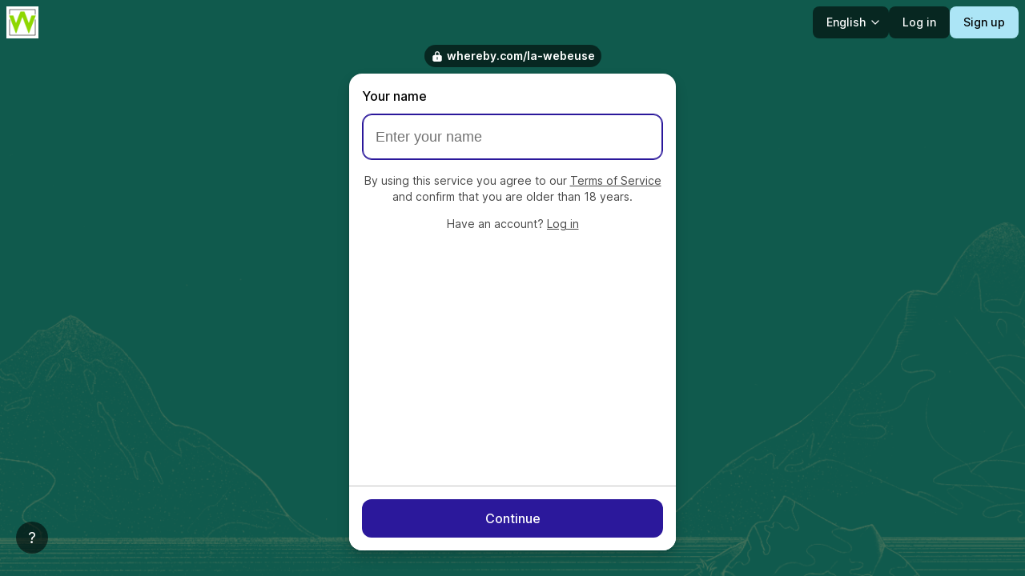

--- FILE ---
content_type: text/html; charset=utf-8
request_url: https://whereby.com/la-webeuse/
body_size: 5133
content:
<!doctype html><html style="background-color:transparent" translate="no"><head><title>Video Meetings, Video Conferencing, and Screen Sharing - Whereby (formerly appear.in)</title><meta name="google-site-verification" content="GjCOAV3ZXI2sF0rnRzOjN9ULIFqTs_w8KjVS5u4h3Qo"/><meta name="robots" content="noindex"/><meta property="og:type" content="website"/><meta property="og:title" content="Whereby"/><meta property="og:site_name" content="Whereby"/><meta property="og:image" content="https://d2qulvgqu65efe.cloudfront.net/facebook-opengraph.png"/><meta property="og:description" content="Easy video meetings with no login or downloads. Video conferencing with screen sharing, recording and much more."/><meta property="fb:app_id" content="1411558269071152"/><meta property="twitter:card" content="summary"/><meta property="twitter:description" content="Easy video meetings with no login or downloads. Video conferencing with screen sharing, recording and much more"/><meta property="twitter:image" content="https://d2qulvgqu65efe.cloudfront.net/icon-redbird.png"/><meta property="twitter:site" content="@Whereby"/><meta property="twitter:title" content="Whereby"/><meta name="viewport" content="width=device-width,initial-scale=1,viewport-fit=cover"/><meta name="mobile-web-app-capable" content="yes"/><meta http-equiv="origin-trial" content="AjsM14h1NuULqEhVfLWrcAszKqFUBEA3/ofchaS/[base64]"><meta http-equiv="origin-trial" content="Aj1m0bVnbpAPp4YrmdMu+lCY7fs8S0AUZb+ef7YHxgfAKWF+5nfqqXyImAtIZU4FL0dn/cLU2JRBE24A5cL/SQ4AAACAeyJvcmlnaW4iOiJodHRwczovL2lwLTEyNy0wLTAtMS5oZXJlYnkuZGV2OjQ0NDMiLCJmZWF0dXJlIjoiRG9jdW1lbnRQaWN0dXJlSW5QaWN0dXJlQVBJIiwiZXhwaXJ5IjoxNjk0MTMxMTk5LCJpc1N1YmRvbWFpbiI6dHJ1ZX0="><meta http-equiv="origin-trial" content="AvHITVDjmwqwUSZfpT9UvB2Ysiuv4ZGIat+abOx5GOnlyuDfW/pZ/2UH9MiZ8j3EtvXR/wSD9MNrOnFgi4Y6fwIAAAB8eyJvcmlnaW4iOiJodHRwczovL3doZXJlYnkuY29tOjQ0MyIsImZlYXR1cmUiOiJEaXNhYmxlVGhpcmRQYXJ0eVN0b3JhZ2VQYXJ0aXRpb25pbmciLCJleHBpcnkiOjE3MjU0MDc5OTksImlzU3ViZG9tYWluIjp0cnVlfQ=="><link rel="icon" href="https://d2qulvgqu65efe.cloudfront.net/favicon.svg" type="image/svg+xml"/><link rel="apple-touch-icon" href="https://d2qulvgqu65efe.cloudfront.net/apple-touch-icon.png"/><link rel="manifest" href="/manifest.json"/><link href="https://d2qulvgqu65efe.cloudfront.net/assets/fonts/inter/Inter-roman.var.woff2" rel="preload" as="font" type="font/woff2" crossorigin="anonymous"/><link href="https://d2qulvgqu65efe.cloudfront.net/assets/fonts/whereby-roslindale/WherebyRoslindaleDisplayCondensed-Regular.woff2" rel="preload" as="font" type="font/woff2" crossorigin="anonymous"/><link href="https://d2qulvgqu65efe.cloudfront.net/assets/fonts/whereby-roslindale/WherebyRoslindaleText-Regular.woff2" rel="preload" as="font" type="font/woff2" crossorigin="anonymous"/><link href="https://d2qulvgqu65efe.cloudfront.net/assets/fonts/whereby-fonts.css" rel="stylesheet"/><noscript><meta http-equiv="Refresh" content="0; url=/information/unsupported-browser/javascript"></noscript><script defer="defer" src="https://dd0qbd4bsh2i0.cloudfront.net/assets/js/runtime~main.f3949739.js"></script><script defer="defer" src="https://dd0qbd4bsh2i0.cloudfront.net/assets/js/7.4e5c9ab2.chunk.js"></script><script defer="defer" src="https://dd0qbd4bsh2i0.cloudfront.net/assets/js/main.0353f6e3.chunk.js"></script><link href="https://dd0qbd4bsh2i0.cloudfront.net/assets/css/7.cbec1fd6.chunk.css" rel="stylesheet"><link href="https://dd0qbd4bsh2i0.cloudfront.net/assets/css/main.e5a31fc0.chunk.css" rel="stylesheet"></head><body style="margin:0"><script>window.PAGE_LOADED=Date.now(),"serviceWorker"in navigator&&navigator.serviceWorker.register("/sw.js").catch((function(r){if(r instanceof DOMException&&["SecurityError","NotSupportedError"].includes(r.name)||r instanceof TypeError&&"Failed to access storage."===r.message)return console.error(r);throw r}))</script><style>#loading-problem [lang]{display:none}#loading-problem [lang=en]{display:unset}</style><script>var localizeContainerId="#loading-problem",supportedLocales=["en","it","fr","es"];function localizeContent(e,n){if(n){var o=n.split("-")[0];if(supportedLocales.includes(o)){var l=":lang("+o+")",t="[lang]:not("+l+")";e.querySelectorAll(t).forEach((function(e){e.style.display="none"}));var a="[lang]"+l;e.querySelectorAll(a).forEach((function(e){e.style.display="unset"}))}}}document.addEventListener("DOMContentLoaded",(function(){var e=document.querySelector(localizeContainerId);e&&localizeContent(e,navigator.language||"en")}))</script><div id="app"><div style="position:fixed;height:100%;width:100%;display:flex;align-items:center;justify-content:center;flex-direction:column"><svg id="wb-logo" style="display:none" fill="none" height="63" viewBox="0 0 109 40" width="172" xmlns="http://www.w3.org/2000/svg"><g fill="#fff"><path d="m27.8473 9.81605c-1.5003 0-3.1075 1.15475-4.3984 3.87525l-1.6591-3.98085h-.1058c-.275.63365-1.123.97225-1.9272.97225h-8.7256v.1687c.6984.2962 1.3128 1.3098 1.8846 2.6838l5.4224 13.1007h.1692l3.524-8.5276 3.5287 8.5276h.1691l3.0075-7.4807c1.1643-2.9375 1.9271-4.564 1.9271-6.0218 0-1.9445-1.0792-3.31735-2.8165-3.31735zm-8.1342 12.28915-3.5148-8.5494c-.5719-1.3946-.0426-2.3875 1.3978-2.3875 1.2702 0 1.9065.8448 2.5416 2.3669l1.5532 3.7512zm8.4311-3.2037-1.2265 3.1107-3.2583-7.817c.7985-1.1536 1.8316-1.591 3.0224-1.591 1.4186 0 2.2666.9723 2.2666 2.7262 0 .9723-.2543 2.1776-.8042 3.5711z"/><path d="m73.722 18.2899c0-1.7322-1.7787-3.0006-4.0453-3.0006-3.4309 0-5.7607 2.9581-5.7607 6.0642 0 3.3805 2.5841 5.41 5.1463 5.41 2.0549 0 4.0453-1.2466 4.6597-3.423l-.1484-.1263c-.6984 1.0354-1.9065 1.6059-3.1134 1.6059-1.5888 0-2.8809-.9091-3.4941-2.5356 3.2824-.5292 6.7559-1.4177 6.7559-3.9946zm-6.9043 3.486c-.1266-.5073-.191-1.056-.191-1.6265 0-2.7469 1.1643-4.2896 2.6048-4.2896 1.1229 0 1.4611.9504 1.4611 1.9652 0 2.1121-1.9052 3.5285-3.8749 3.9509z"/><path d="m94.6264 14.9712c-1.46 0-2.8591 1.374-3.7208 3.2278l-1.4474-3.0384h-.1691c-.275 1.0354-1.567 1.6265-2.9868 1.6059v.1687c.8894.2112 1.2702 1.056 1.8213 2.1764l3.7484 7.7125-.2542.4649c-.8054 1.5852-1.3554 2.1557-1.9272 2.1557-1.0378 0-1.1229-1.5002-2.3724-1.5002-.7409 0-1.3553.5073-1.3553 1.3946 0 .9929 1.1011 1.6266 2.2447 1.6266 1.6729 0 2.7106-1.3098 3.8336-3.423l2.9016-5.4099c1.1643-2.1764 1.8006-3.1268 1.8006-4.7545.0011-1.3074-.7617-2.4071-2.117-2.4071zm-.191 6.8895-.9319 1.7964-2.392-5.0219c.4579-.8115 1.2633-1.4658 2.4553-1.4658 1.1229 0 1.7154.6967 1.7154 1.8389.0012.7817-.275 1.7528-.8468 2.8524z"/><path d="m42.4819 24.2484v-6.5292c0-1.4578-.9112-2.43-2.2665-2.43-1.6303 0-3.6851 1.4796-4.7862 2.5563v-8.81108h-.1484c-.657 1.03538-2.3505 1.66898-3.982 1.62658v.1687c.932.2537 1.2069.9091 1.2069 2.1764v11.2411c0 .9505-.4234 1.7115-1.1862 2.0283v.1687h5.3373v-.1687c-.7835-.4442-1.2287-1.0778-1.2287-1.9858v-5.8955c1.2494-.9091 2.2032-1.3522 2.9016-1.3522.7835 0 1.2287.5705 1.2287 1.7321v5.5156c0 .9091-.4026 1.5209-1.2287 1.9858v.1687h5.3373v-.1687c-.7617-.3157-1.1851-1.0767-1.1851-2.0271z"/><path d="m82.1304 15.2892c-1.5245 0-2.9868 1.1203-3.791 1.9858v-8.24058h-.1266c-.7628 1.03538-2.5208 1.66898-4.0878 1.62658v.1687c.8686.2537 1.2702.9298 1.2702 2.1764v13.6505h.191l1.3979-1.5634c.6144.9723 1.7787 1.5634 3.1766 1.5634 3.516 0 5.9298-3.0005 5.9298-6.2754 0-3.0006-1.8846-5.092-3.9601-5.092zm-2.0549 10.7969c-1.0377 0-1.7361-.8448-1.7361-2.0076v-6.2123c.6984-.613 1.483-1.1835 2.3505-1.1617 1.483.0207 2.3298 1.6909 2.3505 4.2472.0219 2.8949-1.1643 5.1344-2.9649 5.1344z"/><path d="m62.2639 15.2894c-1.1643 0-2.4356 1.2465-3.0281 2.43v-2.5563h-.1692c-.7202 1.0354-2.4149 1.6483-4.0026 1.6265v.1688c.8686.2536 1.292.9504 1.292 2.1763v5.0289c0 .9722-.4234 1.7321-1.2702 2.1132v.1687h5.4638v-.1687c-.8686-.3799-1.2494-1.141-1.2494-2.1132v-5.9162c.3175-.4017.6776-.8242 1.101-.8242.7835 0 1.1011.9505 2.0756.9505.6776 0 1.3772-.5498 1.3772-1.4796-.0024-.9287-.7433-1.6047-1.5901-1.6047z"/><path d="m54.0882 18.2899c0-1.7322-1.7788-3.0006-4.0453-3.0006-3.4309 0-5.7607 2.9581-5.7607 6.0642 0 3.3805 2.5841 5.41 5.1463 5.41 2.0549 0 4.0453-1.2466 4.6597-3.423l-.1485-.1263c-.6983 1.0354-1.9064 1.6059-3.1133 1.6059-1.5889 0-2.8809-.9091-3.4941-2.5356 3.2824-.5292 6.7559-1.4177 6.7559-3.9946zm-6.9043 3.486c-.1266-.5073-.191-1.056-.191-1.6265 0-2.7469 1.1643-4.2896 2.6048-4.2896 1.1229 0 1.483.9504 1.483 1.9652 0 2.1121-1.9271 3.5285-3.8968 3.9509z"/></g></svg><div id="loading-problem" style="display:none;color:#fff;max-width:500px;text-align:center;font:16px/24px 'Inter var',Inter,system-ui,sans-serif;background:rgba(0,0,0,.4);border-radius:12px;padding:24px 16px;margin:16px 8px"><h1 style="font-weight:400;font-size:24px;line-height:32px;margin:0"><span lang="en">Loading is taking long...</span> <span lang="it">Il caricamento sta richiedendo molto tempo...</span> <span lang="fr">Le chargement semble plus long que prévu...</span> <span lang="es">La página se está cargando...</span></h1><p><span lang="en">You might have a network or browser issue. If retrying doesn't work, you could try a different network, device or browser. Any firewall or ad-blocker might also interfere. </span><span lang="it">Potresti avere un problema di rete o del browser. Se il problema persiste, puoi provare con una rete, un dispositivo, o un browser diversi. Anche qualsiasi firewall, o blocco degli annunci, potrebbe interferire con il caricamento della pagina. </span><span lang="fr">Vous pourriez avoir un problème de réseau ou de navigateur. Si le problème persiste, vous pouvez essayer avec un réseau, un appareil ou un navigateur différent. Tout pare-feu ou bloqueur de publicité peut également interférer. </span><span lang="es">Puede que tengas un problema con la red o el navegador. Reinténtalo, si no funciona puedes probar con otra red, dispositivo o navegador. Además, cualquier cortafuegos o bloqueador de publicidad también podría estar interfiriendo. </span><a target="_blank" rel="noopener" style="color:inherit" href="https://whereby.helpscoutdocs.com/article/342-i-keep-having-network-connection-issues"><span lang="en">More info</span> <span lang="it">Ulteriori informazioni</span> <span lang="fr">Pour en savoir plus</span> <span lang="es">Más información en el enlace</span></a></p></div></div></div><div id="popover-container-fixed"></div><script>!function(){try{window.location===window.parent.location&&(document.getElementById("wb-logo").style.display="")}catch(o){}if(!location.search.includes("background=off")&&window.location===window.parent.location){var o="#006654";try{var e=decodeURIComponent(location.pathname.replace(/\/$/,"")),n=JSON.parse(sessionStorage.roomTheme||"{}");o=n&&n[e]&&n[e].backgroundColor||o}catch(o){console.warn("failed parsing roomTheme",o)}document.documentElement.style.backgroundColor=o}var r;function t(o){r=o,window.removeEventListener("error",t)}window.addEventListener("error",t),window.unsupportedBrowserTimeout=setTimeout((function(){var o=document.querySelector("#loading-problem");r&&(location.href="/information/unsupported-browser/"+(location.search||"?")+"&err="+encodeURIComponent(r.message||r)+"&room-name="+location.pathname),o&&(o.style.display="block"),window.removeEventListener("error",t)}),16e3)}()</script></body></html>

--- FILE ---
content_type: text/css; charset=utf-8
request_url: https://dd0qbd4bsh2i0.cloudfront.net/assets/css/7.cbec1fd6.chunk.css
body_size: 15386
content:
.BaseIcon-092R{fill:currentColor}.BaseIcon--dark-rPrE{fill:var(--color-black)}.BaseIcon--darkGrey-fIeW{fill:var(--color-grey-extra-dark)}.BaseIcon--midGrey-T-TH{fill:var(--color-grey)}.BaseIcon--grey-fSbM{fill:var(--color-grey-extra-light)}.BaseIcon--light-NKiz{fill:#fff}.BaseIcon--lightBlue-FzYt{fill:var(--color-illustration-blue)}.BaseIcon--lightGreen-9rvh{fill:var(--color-illustration-green)}.BaseIcon--primary-3f0i{fill:var(--theme-color-primary,var(--color-primary))}.BaseIcon--secondary-JKGl{fill:var(--color-secondary)}.BaseIcon--negative-d3hm{fill:var(--color-negative)}.BaseIcon--meetingRed-6g4Z{fill:var(--color-meeting-red)}.BaseIcon--sized-Gnjh{height:24px;width:24px}.BaseIcon--sizedSmall-ykhF{height:16px;width:16px}.Ellipsis--vertical-JqIR{transform:rotate(90deg)}.Ellipsis--light-Yu\+E{filter:drop-shadow(var(--drop-shadow-small))}.Hourglass-CPxA{stroke:currentColor}.Hourglass--dark-Ja5s{stroke:var(--color-black)}.Hourglass--darkGrey-75p2{stroke:var(--color-grey-extra-dark)}.Hourglass--midGrey-ZPf7{stroke:var(--color-grey)}.Hourglass--grey-Ed4v{stroke:var(--color-grey-extra-light)}.Hourglass--light-hE6Y{stroke:#fff}.Hourglass--lightBlue-j4X-{stroke:var(--color-illustration-blue)}.Hourglass--lightGreen-Prdm{stroke:var(--color-illustration-green)}.Hourglass--primary-6mmX{stroke:var(--theme-color-primary,var(--color-primary))}.Hourglass--secondary-DKRA{stroke:var(--color-secondary)}.Hourglass--negative-eCbr{stroke:var(--color-negative)}.Hourglass--meetingRed-c\+6r{stroke:var(--color-meeting-red)}.Alert-AMTs{display:flex;position:relative;text-align:left;width:100%}.AlertBorder-gDXu{border-radius:var(--border-radius-large) 0 0 var(--border-radius-large);width:9px}.AlertBorder--info-Ki-v{background-color:var(--color-illustration-blue)}.AlertBorder--success-Z7F7{background-color:#14be9e}.AlertBorder--warning-j-3Y{background-color:var(--color-background-warning-yellow)}.AlertBorder--error-Sf2e{background-color:var(--color-background-error-red)}.AlertContent-mX7n{border-radius:0 var(--border-radius-large) var(--border-radius-large) 0;display:flex;flex-direction:column;grid-gap:var(--spacing-2);gap:var(--spacing-2);padding:var(--spacing-3) var(--spacing-4) var(--spacing-3) var(--spacing-3);width:100%}.AlertContent--info-cl\+D{background-color:#f0f1fd}.AlertContent--success-Vfz4{background-color:#e8f8f5}.AlertContent--warning-Ka3r{background-color:#fffcf0}.AlertContent--error-7DMH{background-color:#fff5f3}.AlertTitle-Oh-p{font-size:var(--font-size-normal);font-weight:var(--font-weight-bold);line-height:var(--line-height-normal);margin:0}.AlertDescription-pQgm{margin:0}.Accordion-aryP{background-color:initial}.AccordionItem-yFT0{border:1px solid var(--color-grey-extra-light);border-radius:var(--border-radius-small);margin:var(--spacing-2) 0}.AccordionItem-yFT0[data-state=open]{background-color:var(--color-background-grey)}.AccordionHeader-CzOx{display:flex;margin:0}.AccordionTrigger-AZhR{align-items:center;background-color:#fff;border:none;border-radius:var(--border-radius-small);display:flex;flex:1 1;font-family:var(--font-family-text);font-size:var(--font-size-normal);font-weight:var(--font-weight-medium);height:56px;justify-content:space-between;line-height:var(--font-line-height-normal);padding:var(--spacing-2) var(--spacing-3)}.AccordionCaret-Es00{transition:transform .2s ease-in-out;width:24px}.AccordionTrigger-AZhR[data-state=open]{background-color:var(--color-background-grey);border-bottom:1px solid var(--color-grey-extra-light);border-radius:var(--border-radius-small) var(--border-radius-small) 0 0}.AccordionTrigger-AZhR[data-state=open]>.AccordionCaret-Es00{transform:rotate(180deg)}.AccordionContent-W5AF{padding:var(--spacing-3)}.AnchorLink-UJyf{color:var(--color-primary);cursor:pointer}.AnchorLink--disabled-GYHn{color:var(--color-main-text);cursor:auto}.Button-R21c{border-style:solid;border-width:1px;box-sizing:border-box;cursor:pointer;display:inline-block;-webkit-font-smoothing:antialiased;-moz-osx-font-smoothing:grayscale;font-weight:var(--font-weight-medium);max-width:100%;outline:none;overflow:hidden;position:relative;text-align:center;text-decoration:none;text-overflow:ellipsis;transition:background-color var(--transition-button-hover),color var(--transition-button-hover),border-color var(--transition-button-hover);-webkit-user-select:none;user-select:none;white-space:nowrap}.Button-R21c:focus{outline:2px solid var(--theme-color-focus,var(--color-blue-light))}.Button--extraSmall--57F{border-radius:8px;font-size:var(--font-size-small);line-height:38px!important;padding:0 16px}.Button--small-P3Az{border-radius:12px;font-size:var(--font-size-normal);line-height:46px!important;padding:0 16px}.Button--large-LBPP{border-radius:27px;font-size:var(--font-size-large);line-height:54px!important;padding:0 24px}.Button--extraLarge-HI1R{border-radius:31px;font-size:var(--font-size-sub-headline-small);line-height:62px!important;padding:0 32px}.Button--primary-AScz{background-color:var(--theme-color-button-primary-background,var(--color-primary));border-color:var(--theme-color-button-primary-background,var(--color-primary));color:var(--theme-color-button-primary-background,var(--color-primary))}.Button--primary-AScz:hover{background-color:var(--theme-color-button-primary-background-hover,var(--color-blue-dark));border-color:var(--theme-color-button-primary-background-hover,var(--color-blue-dark));color:var(--theme-color-button-primary-background-hover,var(--color-blue-dark))}.Button--primary-AScz:focus{background-color:var(--theme-color-button-primary-background-focus,var(--color-blue-dark));color:var(--theme-color-button-primary-background-focus,var(--color-blue-dark))}.Button--primary-AScz:active{background-color:var(--theme-color-button-primary-background-active,var(--color-blue-extra-dark));border-color:var(--theme-color-button-primary-background-active,var(--color-blue-extra-dark));color:var(--theme-color-button-primary-background-active,var(--color-blue-extra-dark))}.Button--secondary-HPXZ{background-color:var(--color-green);border-color:var(--color-green);color:var(--color-green)}.Button--secondary-HPXZ:hover{border-color:var(--color-green-dark)}.Button--secondary-HPXZ:focus,.Button--secondary-HPXZ:hover{background-color:var(--color-green-dark);color:var(--color-green-dark)}.Button--secondary-HPXZ:active{background-color:var(--color-green-extra-dark);border-color:var(--color-green-extra-dark);color:var(--color-green-extra-dark)}.Button--negative-Fs8-{background-color:var(--color-red);border-color:var(--color-red);color:var(--color-red)}.Button--negative-Fs8-:hover{border-color:var(--color-red-dark)}.Button--negative-Fs8-:focus,.Button--negative-Fs8-:hover{background-color:var(--color-red-dark);color:var(--color-red-dark)}.Button--negative-Fs8-:active{background-color:var(--color-red-extra-dark);border-color:var(--color-red-extra-dark);color:var(--color-red-extra-dark)}.Button--meetingRed-exJU{background-color:var(--color-meeting-red);border-color:var(--color-meeting-red);color:var(--color-meeting-red)}.Button--meetingRed-exJU:hover{border-color:var(--color-red)}.Button--meetingRed-exJU:focus,.Button--meetingRed-exJU:hover{background-color:var(--color-red);color:var(--color-red)}.Button--meetingRed-exJU:active{background-color:var(--color-red-dark);border-color:var(--color-red-dark);color:var(--color-red-dark)}.Button--grey-\+cB8{background-color:var(--color-grey);border-color:var(--color-grey);color:var(--color-grey)}.Button--grey-\+cB8:hover{border-color:var(--color-grey-dark)}.Button--grey-\+cB8:focus,.Button--grey-\+cB8:hover{background-color:var(--color-grey-dark);color:var(--color-grey-dark)}.Button--grey-\+cB8:active{background-color:var(--color-grey-extra-dark);border-color:var(--color-grey-extra-dark);color:var(--color-grey-extra-dark)}.Button--white-oOnu{background-color:#fff;border-color:#fff;color:#000}.Button--white-oOnu:hover{border-color:var(--color-background-grey)}.Button--white-oOnu:focus,.Button--white-oOnu:hover{background-color:var(--color-background-grey);color:var(--color-blue)}.Button--white-oOnu:active{background-color:var(--color-grey-extra-light);border-color:var(--color-grey-extra-light);color:var(--color-grey-dark)}.Button--full-YbYZ{display:block;width:100%}.Button--filled-Mequ,.Button--filled-Mequ:focus,.Button--filled-Mequ:hover{border-color:transparent;color:#fff}.Button--filled-Mequ:focus{border:1px solid #fff}.Button--filled-Mequ.Button--primary-AScz{color:var(--theme-color-button-primary-text,#fff)}.Button--filled-Mequ.Button--primary-AScz:hover{color:var(--theme-color-button-primary-text-hover,#fff)}.Button--filled-Mequ.Button--primary-AScz:focus{color:var(--theme-color-button-primary-text-focus,#fff)}.Button--filled-Mequ.Button--primary-AScz:active{color:var(--theme-color-button-primary-text-active,#fff)}.Button--filled-Mequ.Button--white-oOnu,.Button--filled-Mequ.Button--white-oOnu:active,.Button--filled-Mequ.Button--white-oOnu:focus,.Button--filled-Mequ.Button--white-oOnu:hover{color:var(--color-blue)}.Button--outlined-cIF7,.Button--outlined-cIF7:hover{background-color:initial}.Button--outlined-cIF7:focus{background-color:rgba(0,0,0,.06)}.Button--primary-AScz.Button--outlined-cIF7{border-color:currentColor;color:var(--theme-color-button-default-text,var(--color-primary))}.Button--primary-AScz.Button--outlined-cIF7:hover{color:var(--theme-color-button-default-text-hover,var(--color-blue-dark))}.Button--primary-AScz.Button--outlined-cIF7:focus{color:var(--theme-color-button-default-text-focus,var(--color-blue-dark))}.Button--primary-AScz.Button--outlined-cIF7:active{color:var(--theme-color-button-default-text-active,var(--color-blue-extra-dark))}.Button--white-oOnu.Button--outlined-cIF7{color:#fff}.Button--invisible-FBeL{border-color:transparent}.Button--invisible-FBeL,.Button--invisible-FBeL:active,.Button--invisible-FBeL:focus,.Button--invisible-FBeL:hover{background-color:initial}.Button--primary-AScz.Button--invisible-FBeL{color:var(--theme-color-button-default-text,var(--color-primary))}.Button--primary-AScz.Button--invisible-FBeL:hover{border-color:currentColor;color:var(--theme-color-button-default-text-hover,var(--color-blue-dark))}.Button--primary-AScz.Button--invisible-FBeL:focus{border-color:currentColor;color:var(--theme-color-button-default-text-focus,var(--color-blue-dark))}.Button--primary-AScz.Button--invisible-FBeL:active{border-color:currentColor;color:var(--theme-color-button-default-text-active,var(--color-blue-extra-dark))}.Button--white-oOnu.Button--invisible-FBeL{color:#fff}.Button--link-jABq{background:transparent;border:0;color:inherit;font-size:inherit;-webkit-font-smoothing:unset;-moz-osx-font-smoothing:unset;font-weight:inherit;line-height:inherit;padding:0;text-decoration:underline;-webkit-user-select:unset;user-select:unset}.Button--link-jABq:focus{background-color:rgba(0,0,0,.06);border-radius:4px}.Button--disabled-Yaro{cursor:default}.Button--filled-Mequ.Button--extraSmall--57F.Button--disabled-Yaro,.Button--filled-Mequ.Button--extraSmall--57F.Button--disabled-Yaro:focus,.Button--filled-Mequ.Button--extraSmall--57F.Button--disabled-Yaro:hover,.Button--filled-Mequ.Button--large-LBPP.Button--disabled-Yaro,.Button--filled-Mequ.Button--large-LBPP.Button--disabled-Yaro:focus,.Button--filled-Mequ.Button--large-LBPP.Button--disabled-Yaro:hover,.Button--filled-Mequ.Button--small-P3Az.Button--disabled-Yaro,.Button--filled-Mequ.Button--small-P3Az.Button--disabled-Yaro:focus,.Button--filled-Mequ.Button--small-P3Az.Button--disabled-Yaro:hover{background-color:var(--color-grey-extra-light);border-color:transparent;color:var(--color-grey)}.Button--outlined-cIF7.Button--disabled-Yaro,.Button--outlined-cIF7.Button--disabled-Yaro:focus,.Button--outlined-cIF7.Button--disabled-Yaro:hover{background-color:var(--color-grey-extra-light);border-color:var(--color-grey-dark);color:var(--color-grey)}.Button--invisible-FBeL.Button--disabled-Yaro,.Button--invisible-FBeL.Button--disabled-Yaro:focus,.Button--invisible-FBeL.Button--disabled-Yaro:hover{border-color:transparent;color:var(--color-grey-dark)}.Button--loading-YHXJ{cursor:default;pointer-events:none}.Button--pulsating-NBYw{overflow:visible}.Button--pulsating-NBYw:before{animation:pulsating--H\+M 2s ease-out;animation-iteration-count:infinite;background-color:inherit;border-radius:inherit;content:"";height:100%;left:50%;position:absolute;top:50%;transform:translate(-50%,-50%);width:100%}.spinnerWrapper-s1Ou{align-items:center;display:flex;height:100%;justify-content:center;left:0;position:absolute;top:0;width:100%}.hiddenContent-JI6b{visibility:hidden}.content-Ixur{overflow:hidden;position:relative;text-overflow:ellipsis;white-space:nowrap}@keyframes pulsating--H\+M{0%{height:100%;opacity:0;width:100%}25%{height:calc(100% + 8px);opacity:.4;width:calc(100% + 8px)}50%{height:calc(100% + 12px);opacity:0;width:calc(100% + 12px)}75%{height:100%;opacity:0;width:100%}to{height:100%;opacity:0;width:100%}}.InlineSpinner--NCW{display:inline-block;height:1em;line-height:1em;vertical-align:sub;width:1em}.filledSpinner-CIqJ{animation:spin-Jz8B 1s linear infinite;fill:var(--color-illustration-blue);fill-opacity:.3}.spinnerPath-iFlz{fill:var(--color-illustration-blue);fill-opacity:1}.dot-H4js{animation:spin-animation-rAxg 1s infinite;fill:var(--color-grey);fill-opacity:.3}.dot--light-PAj0{fill:#fff}.dot--dark-CLdf{fill:#000}.dot1-Jb8a{animation-delay:0s;fill-opacity:.9}.dot2-uEdZ{animation-delay:.125s}.dot3-hyvC{animation-delay:.25s}.dot4-xfFU{animation-delay:.375s}.dot5-exJS{animation-delay:.5s}.dot6-0NfZ{animation-delay:.625s}.dot7-pvHt{animation-delay:.75s}.dot8-65P-{animation-delay:.875s}@keyframes spin-animation-rAxg{0%,to{fill-opacity:.3}62.5%{fill-opacity:.3}75%{fill-opacity:.9}87.5%{fill-opacity:.65}}@keyframes spin-Jz8B{0%{transform:rotate(0deg)}to{transform:rotate(1turn)}}.AspectRatio-WCd5:before{content:"";float:left;height:0;margin-left:-1px;padding-top:var(--AspectRatio-height);width:1px}.AspectRatio-WCd5:after{clear:both;content:"";display:table}.Avatar-8f4k{background-color:var(--color-background-yellow);height:var(--avatar-size);overflow:hidden;-webkit-user-select:none;user-select:none;width:var(--avatar-size)}.Avatar--round-X7hT{border-radius:50%}.Avatar--square-s4Tf{border-radius:var(--border-radius-small)}.Avatar--outline-1DqL{box-shadow:inset 0 0 0 1px rgba(0,0,0,.12)}.avatarImage-bba3{height:100%;max-width:none;object-fit:cover;width:100%}.avatarIcon-oJX9{padding:var(--spacing-2)}.initials-QYed{height:100%;pointer-events:none;width:100%}.initials-QYed text{fill:var(--color-main-text);font-weight:var(--font-weight-medium)}.BackButton-Xe2P{align-items:center;background-color:initial;border:none;border-radius:var(--border-radius-large);cursor:pointer;display:flex;height:40px;justify-content:center;padding:0;transition:background-color var(--transition-button-hover);width:40px}.BackButton-Xe2P:hover{background-color:var(--color-grey-extra-light)}.BackButton-Xe2P:focus{background-color:var(--color-grey-light);outline:none}.Badge-Txlg{align-items:center;background-color:var(--color-illustration-blue);border:1px solid var(--color-border);border-radius:var(--border-radius-extra-small);color:#fff;display:inline-flex;font-size:var(--font-size-extra-small);font-weight:var(--font-weight-medium);line-height:var(--font-line-height-small);padding:0 var(--spacing-1);text-transform:uppercase;white-space:nowrap}.Card-y3ri{background-color:#fff;border-radius:var(--border-radius-large);box-shadow:var(--drop-shadow-large);padding:var(--spacing-3)}@media (min-width:768px){.Card-y3ri{padding:var(--spacing-5)}}.Card--small-brr0{border-radius:var(--border-radius-small);box-shadow:var(--drop-shadow-small)}.Card--extraLarge-Nj4s{border-radius:var(--border-radius-extra-large)}.Card--tight-0-tD{padding:0}.Checkbox-0rdU{-moz-appearance:none;appearance:none;background-color:initial;border:2px solid var(--color-grey-light);border-radius:4px;cursor:pointer;display:inline-block;flex-shrink:0;height:24px;margin-right:var(--spacing-2);outline:none;width:24px}.Checkbox-0rdU:disabled{background-color:var(--color-grey-extra-light);border-color:transparent;cursor:not-allowed}.Checkbox-0rdU:checked{background:var(--theme-color-input-accent-color,var(--color-primary)) url("[data-uri]") 50% no-repeat;background-size:20px 20px;border-color:transparent}.Checkbox-0rdU:checked:disabled{background-color:var(--color-grey-light);border-color:transparent}.Checkbox--primary-J8qx:focus{border-color:var(--theme-color-input-accent-color,var(--color-primary))}.Checkbox--primary-J8qx:checked{background-color:var(--theme-color-input-accent-color,var(--color-primary))}.Checkbox--secondary-4y5s:focus{border-color:var(--theme-color-input-accent-color,var(--color-secondary))}.Checkbox--secondary-4y5s:checked{background-color:var(--theme-color-input-accent-color,var(--color-secondary))}.Checkbox--small-VI1T{height:20px;width:20px}.Checkbox--framed-o2jF{align-items:center;background:#fff;border-radius:var(--border-radius-large);box-shadow:0 0 0 1px var(--color-grey-extra-light);margin-bottom:var(--spacing-2);padding:12px;position:relative}.Checkbox--framed-o2jF:hover{box-shadow:0 0 0 1px var(--color-grey-light);cursor:pointer}.Checkbox--framed-o2jF:focus-within:after,.Checkbox--framed-o2jF:focus-within:before{border-radius:var(--border-radius-large);content:"";height:100%;left:0;pointer-events:none;position:absolute;top:0;width:100%}.Checkbox--framed-o2jF:focus-within:before{box-shadow:0 0 0 2px var(--theme-color-input-accent-color,var(--color-blue))}.Checkbox--framed-o2jF:focus-within:after{box-shadow:0 0 0 5px var(--theme-color-input-accent-color,var(--color-blue));opacity:.24}.Checkbox--framed-o2jF.Checkbox--checked-9pZE{box-shadow:0 0 0 2px var(--theme-color-input-accent-color,var(--color-blue))}.Checkbox--framed-o2jF.Checkbox--checked-9pZE:focus-within,.Checkbox--framed-o2jF.Checkbox--checked-9pZE:hover{box-shadow:0 0 0 2px var(--theme-color-input-accent-color,var(--color-blue-dark))}.Checkbox--framed-o2jF.Checkbox--checked-9pZE.Checkbox--disabled-pi0W,.Checkbox--framed-o2jF.Checkbox--disabled-pi0W{background:var(--color-background-grey);box-shadow:0 0 0 1px var(--color-grey-extra-light);color:var(--color-grey);cursor:not-allowed}.Checkbox--framed-o2jF.Checkbox--secondary-4y5s:focus-within:before{box-shadow:0 0 0 2px var(--theme-color-input-accent-color,var(--color-secondary))}.Checkbox--framed-o2jF.Checkbox--secondary-4y5s:focus-within:after{box-shadow:0 0 0 5px var(--theme-color-input-accent-color,var(--color-secondary));opacity:.24}.Checkbox--framed-o2jF.Checkbox--secondary-4y5s.Checkbox--checked-9pZE{box-shadow:0 0 0 2px var(--theme-color-input-accent-color,var(--color-green))}.CheckboxWrapper-ylnT{display:flex}.Checkbox-0rdU+.Label-j8r9{padding-top:3px}.Checkbox--small-VI1T+.Label-j8r9{padding-top:2px}.checkMarkList-5ZfS{list-style:none;margin:var(--spacing-5) 0;padding:0}.checkMarkList--narrow-ehbp{margin:var(--spacing-3) 0}.checkMarkListItem-cr-T{align-items:stretch;display:flex;flex-flow:row nowrap;justify-content:flex-start;margin-bottom:var(--spacing-3)}.checkMarkListItem--narrow-ftgF{margin-bottom:var(--spacing-2)}.checkMarkListItem-cr-T:last-child{margin-bottom:0}.checkMarkListIcon-N7ly{align-items:center;display:flex;height:24px;justify-content:center;margin-right:11px;margin-top:1px;min-width:24px}.checkMarkListIcon--isChecked-\+YPV{align-items:flex-start}.tagLine-H\+BO{color:var(--color-grey-dark);display:block;font-size:var(--font-size-small);line-height:var(--font-line-height-small)}.foldableContent-nXrW{max-height:0;overflow:hidden;transition:max-height .3s ease}.foldableContent--visible-6z7B{max-height:1000px}.CircleBadge-weXS{background:var(--color-red);border-radius:50%;box-shadow:var(--drop-shadow-small);color:#fff;font-family:var(--font-family-headline);font-size:20px;height:52px;line-height:var(--font-line-height-extra-small);margin:0;padding-top:var(--spacing-1);text-align:center;width:52px}@media (min-width:768px){.CircleBadge-weXS{font-size:var(--font-line-height-large);height:64px;line-height:var(--font-line-height-small);width:64px}}.CloseButton-HwtN{align-items:center;background-color:initial;border:none;border-radius:var(--border-radius-large);cursor:pointer;display:flex;height:40px;justify-content:center;padding:0;transition:background-color var(--transition-button-hover);width:40px}.CloseButton-HwtN:hover{background-color:var(--color-grey-extra-light)}.CloseButton-HwtN:focus{background-color:var(--color-grey-light);outline:none}.CloseButton--small-vXci{border-radius:var(--border-radius-small);height:24px;margin:8px;width:24px}.CloseButton--xs--51s{border-radius:var(--border-radius-extra-small);height:18px;margin:3px;width:18px}.CloseButton--dark-wOCb{--color-grey-extra-light:hsla(0,0%,100%,0.12);--color-grey-light:hsla(0,0%,100%,0.16)}.CloseButton--disabled-K82x{cursor:not-allowed;opacity:.5}.Container-DkKm{margin-left:auto;margin-right:auto;padding:0}.Container--medium-\+W4U,.Container--sm-y5M4{max-width:400px}.Container--large-HLcz,.Container--md-ORNc{max-width:560px}.Container--lg-aCyK{max-width:800px}.Container--xl-izvi{max-width:960px}.Container--page-Bbpv{max-width:var(--max-app-width);padding:0 var(--spacing-3);width:100%}@media (min-width:768px){.Container--page-Bbpv{padding:0 var(--spacing-4)}}.Container--full-LeKZ{padding:0 var(--spacing-3);width:100%}@media (min-width:768px){.Container--full-LeKZ{padding:0 var(--spacing-4)}}.ContextualMenu-PzOI{--z-index:1;font-size:var(--font-size-small);height:40px;position:relative;width:40px;z-index:var(--z-index)}.ContextualMenu--open-9j-t{z-index:calc(var(--z-index) + 1)}.ContextualMenu--open-9j-t:after{background-color:rgba(0,0,0,.12);bottom:0;content:"";left:0;position:fixed;right:0;top:0}.container-Pe1B{border:1px solid transparent;border-radius:3px;display:grid;grid-template-columns:[context-menu-buttons] auto [toggle-button] 40px;grid-template-rows:[main] auto;position:absolute;right:0;top:0;z-index:var(--z-index)}.ContextualMenu--open-9j-t .container-Pe1B{background-color:#fff;border-color:rgba(0,0,0,.12);box-shadow:0 0 2px 0 rgba(0,0,0,.12),0 2px 2px 0 rgba(0,0,0,.24)}.toggleButton-cgX4{align-items:center;background-color:initial;border:none;border-radius:50%;cursor:pointer;display:flex;grid-column:toggle-button;grid-row:main;height:34px;justify-content:center;margin:3px;position:relative;width:34px}.toggleButton-cgX4:hover{background-color:hsla(0,0%,100%,.8)}.ContextualMenu--light-Cr3J .toggleButton-cgX4:hover,.ContextualMenu--noHover-aIGN .toggleButton-cgX4:hover{background:none}.menu-9Jbp{grid-column:context-menu-buttons;grid-row:main}.Dialog-MevR{--body-height:auto;--dialog-min-height:0;--dialog-max-width:424px;--dialog-text-align:center;--dialog-body-padding-h:var(--spacing-4);--dialog-body-padding-v:20px;--dialog-footer-padding-h:var(--dialog-body-padding-h);--dialog-footer-padding-v:var(--dialog-body-padding-v);align-items:center;bottom:0;display:flex;justify-content:center;left:0;padding:var(--spacing-2);position:fixed;right:0;top:0}.Dialog-MevR:not(.overlayDisabled-YTKn){background:rgba(0,0,0,.3)}.Dialog--fullscreen-3TXi{--dialog-max-width:100%;--dialog-body-padding-h:12px;--dialog-body-padding-v:12px;padding:0}.content-cWwL{background:#fff;border-radius:var(--border-radius-large);box-shadow:var(--drop-shadow-large);display:flex;flex-direction:column;max-height:100%;max-width:var(--dialog-max-width);min-height:var(--dialog-min-height);overflow:hidden;position:relative;width:100%}.Dialog--fullscreen-3TXi .content-cWwL{border-radius:0;box-shadow:unset;height:100%}.closeButton-SwpR{position:absolute;right:var(--spacing-2);top:var(--spacing-2)}.Body-HizM,.Header-XQCV{text-align:var(--dialog-text-align)}.Body-HizM{flex-grow:1;font-size:var(--font-size-normal);height:var(--body-height);margin:auto;-webkit-overflow-scrolling:touch;overflow-y:auto;padding:var(--dialog-body-padding-v) var(--dialog-body-padding-h);position:relative;width:100%}.Dialog--fullscreen-3TXi .Body-HizM{padding-left:calc(env(safe-area-inset-left) + var(--dialog-body-padding-h));padding-right:calc(env(safe-area-inset-right) + var(--dialog-body-padding-h))}.Footer-Q4IK{border-top:1px solid var(--color-grey-light);max-width:var(--dialog-max-width);padding:var(--dialog-footer-padding-v) var(--dialog-footer-padding-h);text-align:var(--dialog-text-align);width:100%}.Dialog--fullscreen-3TXi .Footer-Q4IK{padding-left:calc(env(safe-area-inset-left) + var(--dialog-footer-padding-h));padding-right:calc(env(safe-area-inset-right) + var(--dialog-footer-padding-h))}.iframe-Sf6P{border:0}.iframe-Sf6P,.iframeWrapper-a-d3{height:100%;width:100%}.ImageUpload-86h6{background-color:rgba(0,0,0,.04);border:2px dashed var(--color-grey-extra-light);border-radius:var(--border-radius-large);cursor:pointer;display:block;left:0;position:relative;top:0}.isHovering-7DMf{box-shadow:0 0 0 2px #fff,0 0 0 3px var(--theme-color-input-border-focus,var(--color-blue));position:relative}@media (min-width:390px){.isHovering-7DMf{box-shadow:0 0 0 2px #fff,0 0 0 4px var(--theme-color-input-border-focus,var(--color-blue))}}.uploadLabel-843t{color:var(--color-grey-dark);font-size:var(--font-size-small);left:50%;line-height:var(--font-line-height-small);position:absolute;text-align:center;top:50%;transform:translateX(-50%) translateY(-50%)}.visuallyHidden-233E{left:-1000vw;position:absolute}.IntrusiveTopbar-JgGd{background:var(--color-background-info-blue);color:var(--color-black);padding:8px 52px;position:relative;text-align:center;width:100%}.IntrusiveTopbar--error-yPNX{background:var(--color-background-error-red)}.IntrusiveTopbar--warning-TqKL{background:var(--color-background-warning-yellow)}.content-yToF{align-items:center;display:flex;font-size:var(--font-size-small);justify-content:center;line-height:var(--font-line-height-small);min-height:40px}.closeButton-f8qq{position:absolute;right:8px;top:8px}.Logo-qNuM{fill:var(--color-black)}.Logo--light-FhAK{fill:#fff}.Wordmark-eYqB{height:22px;width:86px}.Wordmark-eYqB.Logo--large-fSiJ{height:34px;width:auto}.Monogram-cmq4{height:22px;width:26px}.Menu-2TCs{background-color:#fff;border-radius:var(--border-radius-small);box-shadow:var(--drop-shadow-small);display:inline-flex;flex-direction:column;font-size:var(--font-size-small);-webkit-font-smoothing:antialiased;-moz-osx-font-smoothing:grayscale;font-weight:var(--font-weight-medium);overflow:hidden}.MenuDivider-hYEZ{background:var(--color-grey-extra-light);height:1px;width:100%}.MenuItem-2gqQ{align-items:stretch;background-color:initial;border:none;color:var(--color-main-text);cursor:pointer;display:flex;height:40px;line-height:40px;min-width:140px;padding:0 12px;text-align:left;text-decoration:none;white-space:nowrap;width:100%}.MenuItem-2gqQ:hover{background-color:var(--color-background-grey)}.MenuItem-2gqQ:focus{background-color:var(--color-grey-extra-light);outline:2px solid var(--color-blue-light)}.MenuItem-2gqQ.disabled-3-z1{color:var(--color-grey);pointer-events:none}.iconWrapper-wNFu{align-items:center;display:flex;flex-shrink:0;height:var(--spacing-3);justify-content:center;margin:12px 12px 12px 0;width:var(--spacing-3)}.contentWrapper-tQIr{flex-grow:1}.accessoryWrapper-9Znz{align-items:center;display:flex;flex-shrink:0;justify-content:center;margin-left:12px;min-width:var(--spacing-3)}.PageNav-oj0m{font-size:var(--font-size-large);line-height:var(--font-line-height-large);margin-bottom:var(--spacing-3);padding-top:var(--spacing-4);position:relative}@media (min-width:768px){.PageNav-oj0m{align-items:center;display:flex;justify-content:space-between;padding:var(--spacing-4) var(--spacing-6) 0}}.container-ER9Q{min-height:56px}.container-ER9Q,.logoContainer-ICr8{align-items:center;display:flex;justify-content:space-between}.logoContainer-ICr8{min-width:235px}.logoLink-b\+g1{align-items:center;display:flex;height:100%;justify-content:center;margin:0;padding:0;text-decoration:none}.logoLarge-byV0{height:30px;width:117px}.logoImg-Qf-e{display:none;flex:0 1;height:40px;margin-right:var(--spacing-2);position:relative;width:auto}@media (min-width:768px){.logoImg-Qf-e{border-radius:var(--border-radius-small);display:inline-block;object-fit:cover;width:40px}}.logoText-jcKL{align-self:center;color:var(--color-black)}@media (min-width:768px){.logoText-jcKL{font-size:var(--font-size-large);line-height:var(--font-line-height-large)}}.nav-22lW{align-items:center;display:flex;list-style:none;margin:var(--spacing-2) 0 0;max-height:0;overflow:hidden;padding:0 var(--spacing-1);transition:max-height .3s ease;width:calc(100% + var(--spacing-1))}@media (min-width:768px){.nav-22lW{flex-direction:row;margin:0;max-height:1000px;padding:0;width:auto}}.nav--isOpen-t8DQ{flex-direction:column;max-height:1000px;text-align:right}@media (min-width:768px){.nav--isOpen-t8DQ{flex-direction:row;text-align:left}}.nav--isClosing-9Plk{max-height:0}.navItem-4kVH{width:100%}@media (min-width:768px){.navItem-4kVH{display:flex;margin-bottom:0;margin-left:var(--spacing-4);width:auto}}@media (min-width:1024px){.navItem-4kVH{margin-left:var(--spacing-6)}}@media (min-width:768px){.navItem--small-spacing-djYD{margin-left:var(--spacing-3)}}@media (min-width:1024px){.navItem--small-spacing-djYD{margin-left:var(--spacing-5)}}@media (min-width:768px){.navItem--mobile-QDf3{display:none}}.navLink-cUZb{color:var(--color-black);display:block;padding:var(--spacing-3);text-decoration:none;width:100%}@media (min-width:768px){.navLink-cUZb{padding:0;width:auto}}.navLink--login-WJMY{color:var(--color-blue)}.navLink--avatar-OQPo{display:none}@media (min-width:768px){.navLink--avatar-OQPo{align-items:center;display:flex;justify-content:normal}}.avatarTitle-C-OC{margin-right:var(--spacing-3)}.avatarOutlined-mSyH{border:1px solid var(--color-grey-extra-light)}.DropdownNavItem-1bBi{border:1px solid var(--dropdown-nav-item-border-color);border-radius:var(--border-radius-small);box-sizing:border-box;color:var(--dropdown-nav-item-color);font-size:var(--font-size-large);line-height:46px;padding:0 var(--spacing-3)}.DropdownNavItem-buttonArrow-slqk{fill:var(--dropdown-nav-item-button-arrow-fill);margin-left:var(--spacing-3);position:relative;top:2px;transform:rotate(270deg)}.ListItemWithSubMenu-v6ku{--dropdown-nav-item-border-color:transparent;--dropdown-nav-item-color:var(--color-black);--dropdown-nav-item-button-arrow-fill:var(--color-grey)}.ListItemWithSubMenu--desktop-X-bS{display:none}@media (min-width:768px){.ListItemWithSubMenu--desktop-X-bS{display:block}}.ListItemWithSubMenu--desktop-X-bS:hover{--dropdown-nav-item-border-color:var(--color-grey-extra-dark);--dropdown-nav-item-color:var(--color-grey-extra-dark);--dropdown-nav-item-button-arrow-fill:var(--color-grey-extra-dark)}.ListItemWithSubMenu--mobile-yXZX{width:100%}@media (min-width:768px){.ListItemWithSubMenu--mobile-yXZX{display:none}}@media (min-width:768px){.dropdown-lrav{padding-top:var(--spacing-2);position:absolute;top:calc(100% - 4px);transform:translate3d(calc(var(--spacing-2)*-1),0,0);z-index:2}}.ListItemWithSubMenu--desktop-X-bS .dropdown-lrav{display:none}.ListItemWithSubMenu--desktop-X-bS:hover .dropdown-lrav{display:block}.SubMenu-ZJLX{background-color:#fff;border-radius:var(--border-radius-small);box-shadow:var(--drop-shadow-small);display:flex;min-width:220px;padding:0 var(--spacing-3);text-align:left}.SubMenu-wrapper-q2j\+{list-style:none;padding:0;text-align:right;width:100%}@media (min-width:768px){.SubMenu-wrapper-q2j\+{text-align:left}}.SubMenu-item-mkG0{padding:var(--spacing-3) 0;width:100%}@media (min-width:768px){.SubMenu-item-mkG0:hover{font-weight:var(--font-weight-medium)}}@media (min-width:768px){.SubMenu-item-mkG0:hover:before{content:"→";margin-right:var(--spacing-1)}}.SubMenu-label-QXIh{color:var(--color-grey);flex-grow:1;font-size:var(--font-size-large);padding:var(--spacing-3) 0}@media (min-width:768px){.SubMenu-label-QXIh{display:none}}.hamburgerButton-ho7n{--size:40px;align-items:center;background:transparent;border:none;border-radius:4px;display:flex;height:calc(var(--size) + var(--spacing-2));justify-content:center;margin-right:calc(var(--spacing-2)*-1);padding:0;transition:background var(--transition-button-hover);width:calc(var(--size) + var(--spacing-2))}@media (min-width:768px){.hamburgerButton-ho7n{display:none}}.hamburgerButton-ho7n:hover{background-color:var(--color-grey-extra-light)}.hamburgerButton-ho7n:focus{background-color:var(--color-grey-light);outline:none}.hamburgerIcon-yZAs{cursor:pointer;height:21px;position:relative;transform:rotate(0deg);transition:.5s ease-in-out;width:32px}.hamburgerIcon-yZAs span{background:var(--color-black);border-radius:3px;display:block;height:3px;left:0;opacity:1;position:absolute;transform:rotate(0deg);transition:.25s ease-in-out;width:100%}.hamburgerIcon-yZAs span:first-child{top:0}.hamburgerIcon-yZAs span:nth-child(2),.hamburgerIcon-yZAs span:nth-child(3){top:9px}.hamburgerIcon-yZAs span:nth-child(4){top:18px}.hamburgerIcon--open-Hu4S span:first-child{left:50%;top:9px;width:0}.hamburgerIcon--open-Hu4S span:nth-child(2){transform:rotate(45deg)}.hamburgerIcon--open-Hu4S span:nth-child(3){transform:rotate(-45deg)}.hamburgerIcon--open-Hu4S span:nth-child(4){left:50%;top:9px;width:0}.PhoneInput-hg0H{background-color:#fff;border:1px solid var(--color-grey-extra-light);border-radius:var(--border-radius-large);box-shadow:inset 0 0 0 1px transparent;box-sizing:border-box;color:var(--color-main-text);display:flex;flex-flow:row nowrap;font-size:var(--font-size-large);line-height:var(--font-line-height-large);padding:6px var(--spacing-3);width:100%}.PhoneInput-hg0H:hover{border:1px solid var(--color-grey-light)}.PhoneInput--primary-A2I0:focus-within,.PhoneInput-hg0H:focus-within{border:1px solid var(--theme-color-input-border-focus,var(--color-primary));box-shadow:inset 0 0 0 1px var(--theme-color-input-border-focus,var(--color-primary))}.PhoneInput--secondary-smnP:focus-within{border:1px solid var(--theme-color-input-border-focus,var(--color-secondary));box-shadow:inset 0 0 0 1px var(--theme-color-input-border-focus,var(--color-secondary))}.PhoneInput--small-lXfy{font-size:var(--font-size-normal);line-height:var(--font-line-height-normal);padding:2px 20px}.PhoneInput--disabled-Wc7k,.PhoneInput--disabled-Wc7k:focus-within,.PhoneInput--disabled-Wc7k:hover{background-color:var(--color-background-grey);border-color:var(--color-grey-extra-light);box-shadow:none;color:var(--color-grey);cursor:default}.PhoneInput--error-ei4a,.PhoneInput--error-ei4a:focus-within,.PhoneInput--error-ei4a:hover{border:1px solid var(--color-red);box-shadow:inset 0 0 0 1px var(--color-red);color:var(--color-red)}.inputWrapper-ZY11{display:flex;flex:1 1}.input-0upq{background-color:inherit;border:0;color:inherit;font-family:inherit;font-size:inherit;line-height:inherit;margin:0;outline:none;padding:0;width:100%}.input-0upq::placeholder{box-shadow:none;color:var(--color-grey);font-size:var(--font-size-large);font-weight:inherit}.PhoneInput--small-lXfy .input-0upq::placeholder{font-size:var(--font-size-normal)}.dropdown-US2J{--chevron-size:var(--spacing-4);background-image:url([data-uri]);background-position:100% 50%;background-repeat:no-repeat;background-size:var(--chevron-size);border:none;cursor:pointer;display:flex;flex:0 0 auto;height:44px;margin-right:var(--spacing-3);padding-right:calc(var(--chevron-size) + var(--spacing-2));position:relative}.select-RUDc{-moz-appearance:none;appearance:none;cursor:inherit;height:100%;left:0;opacity:0;position:absolute;top:0;width:100%}.callingCode-KaCj{align-items:center;display:flex;pointer-events:none}.InputWrapper-bBX0{--helptext-color:var(--color-grey);--label-color:var(--color-main-text);color:var(--color-main-text);cursor:text;display:block;font-family:inherit;font-size:var(--font-size-normal);line-height:var(--font-line-height-normal);max-width:100%;position:relative}.InputWrapper--error-RSt\+{--helptext-color:var(--color-red)}.InputWrapper--disabled-fTga{--label-color:var(--color-grey)}.helpText-C\+54{color:var(--helptext-color);cursor:inherit;display:block;font-size:var(--font-size-normal);line-height:22px;margin:var(--spacing-2) 0 0 0}.labelText-lAI0{color:var(--label-color);cursor:inherit;font-weight:var(--font-weight-medium);margin-bottom:10px}.infoTip-0kmd{display:inline-flex;margin-bottom:2px;margin-left:var(--spacing-2);vertical-align:middle}.tooltip-Qd32{background-color:#000;border-radius:var(--border-radius-small);color:#fff;font-size:var(--font-size-small);line-height:var(--font-line-height-small);overflow:hidden;padding:var(--spacing-2);pointer-events:none;text-align:center;word-wrap:break-word}.arrow-u7cB{display:block}.planPrice-1GYn{text-align:center}.planPrice--isLeft-boH7{text-align:left}.priceContainer-oItW{align-items:baseline;display:flex;justify-content:center}.priceContainer--isLeft-KOEW{justify-content:flex-start}.tagLine-japI{color:var(--color-grey-dark);display:block}.smallLabel-1Fsd,.tagLine-japI{font-size:var(--font-size-small);line-height:var(--font-line-height-small)}.smallLabel-1Fsd{-webkit-font-smoothing:antialiased;-moz-osx-font-smoothing:grayscale;margin:0}.smallLabel--currency-W-Y6,.value-Xt\+z{margin-right:var(--spacing-2)}.value-Xt\+z{font-family:var(--font-family-sub-headline);font-size:var(--font-size-sub-headline-small);-webkit-font-smoothing:antialiased;-moz-osx-font-smoothing:grayscale;line-height:var(--font-line-height-sub-headline-small)}.indicator-Sy0R{color:var(--color-grey-dark);display:block;font-size:var(--font-size-small);line-height:var(--font-line-height-small);margin-top:var(--spacing-4)}@media (min-width:1024px){.cards-8rqc{display:grid;flex-wrap:wrap;grid-gap:var(--spacing-4);gap:var(--spacing-4);grid-template-columns:repeat(auto-fit,minmax(300px,1fr))}}.card-lxrv{display:flex;flex-direction:column;justify-content:space-between;margin-bottom:var(--spacing-3);position:relative;text-align:left}@media (min-width:1024px){.card-lxrv{margin-bottom:0}}.card-lxrv h2,.card-lxrv p{margin:0}.card-lxrv h2{font-family:var(--font-family-text);font-size:var(--font-size-sub-headline-small);font-weight:var(--font-weight-medium)}.card-lxrv p{font-weight:var(--font-weight-normal)}.card-lxrv .cardMiddle-m0\+k{border-bottom:1px solid var(--color-background-grey);color:var(--color-grey);padding:var(--spacing-4)}.card-lxrv .cardMiddle-m0\+k a{padding-left:35px;padding-right:35px}.card-lxrv .cardPrice-EK66{align-items:center;color:var(--color-black);display:flex;grid-gap:var(--spacing-2);gap:var(--spacing-2);white-space:pre-line}.card-lxrv .cardPrice--withHost-2uiO{padding-bottom:var(--spacing-3)}.card-lxrv .cardPrice-EK66 .price-\+HI2{color:#000;display:block;font-family:var(--font-family-headline);font-size:58px;font-weight:var(--font-weight-normal);line-height:68px}.card-lxrv .cardPrice-EK66 .sideLabel-lpU0{font-family:var(--font-family-text);font-size:var(--font-size-small);line-height:var(--font-line-height-small)}.card-lxrv .cardPriceLabel-A3l9{align-items:center;color:var(--color-grey);display:flex}.card-lxrv .personIcon-IzHV{margin-right:var(--spacing-2)}.card-lxrv .cardFooter-hFn8{display:flex;flex:1 1;flex-direction:column;padding:var(--spacing-4);text-align:left}.card-lxrv .cardFooter-hFn8 button{margin-top:auto}.card-lxrv .cardFooter-hFn8 h3{font-family:var(--font-family-text);font-size:var(--font-size-normal);font-weight:var(--font-weight-bold);line-height:var(--font-line-height-normal);margin:0}.card-lxrv .cardFooter-hFn8 a{margin-top:auto}.card-lxrv .tooltip-NWU3{background:#fff;border:none;cursor:pointer;display:none;margin-left:5px;padding:0;position:relative}@media (min-width:768px){.card-lxrv .tooltip-NWU3{display:inline-block}}.card-lxrv .tooltip-NWU3 .tooltipIcon-n\+QB{height:18px;pointer-events:none;width:18px}.card-lxrv .tooltip-NWU3 .tooltipText-bMJA{background-color:var(--color-black);border-radius:var(--border-radius-small);color:#fff;font-size:var(--font-size-small);left:-170px;line-height:var(--font-line-height-small);padding:10px;position:absolute;text-align:center;top:20px;visibility:hidden;width:200px;z-index:1}.card-lxrv .cardHeading-Aaso{border-bottom:1px solid var(--color-background-grey);padding:var(--spacing-4);text-align:left}.card-lxrv .cardFeaturesList-GC74{margin-bottom:var(--spacing-4)}.cardHeadingAccentBlue-M1zr{color:var(--color-blue)}.cardHeadingAccentGreen-U65r{color:var(--color-green)}.tooltip-NWU3:focus>.tooltipText-bMJA,.tooltip-NWU3:hover>.tooltipText-bMJA{visibility:visible}.PlanUpsell-fRRU{display:grid;overflow:hidden}@media (min-width:768px){.PlanUpsell--horizontal-9bY4{grid-template-columns:1fr 1fr;grid-template-rows:1fr}}.PlanUpsell-content-6\+hC{display:flex;flex-direction:column;padding:var(--spacing-4)}.PlanUpsell-content--bgGrey-QksE{background:var(--color-background-grey)}.PlanUpsell-header-\+iz3{margin-bottom:var(--spacing-4)}.PlanUpsell-subHeader-jtv4{font-weight:var(--font-weight-medium)}.PlanUpsell-cta-1sgh{margin:var(--spacing-4) var(--spacing-3) 0}.PlanUpsell-ctaContent-c8nK{align-items:center;display:flex;justify-content:space-between;width:100%}.PlanUpsell-freeContent-CRnF{align-items:center;display:flex;flex-flow:wrap;justify-content:center;padding:var(--spacing-4)}.PlanUpsell-freeHeader-gDPF{color:var(--color-black);margin:0 0 var(--spacing-3);text-align:center}.PlanTitle-CUqn,.PlanUpsell-freeHeader-gDPF{font-family:var(--font-family-sub-headline);font-size:var(--font-size-sub-headline-small);-webkit-font-smoothing:antialiased;-moz-osx-font-smoothing:grayscale;font-variant-ligatures:discretionary-ligatures;line-height:var(--font-line-height-sub-headline-small)}.PlanTitle-CUqn{display:block;margin-bottom:var(--spacing-1)}.PlanSubtitle-l-kB{display:block;font-size:var(--font-size-normal);-webkit-font-smoothing:antialiased;-moz-osx-font-smoothing:grayscale;font-weight:var(--font-weight-medium);line-height:var(--font-line-height-normal)}.Banner--5c2{min-height:100%;padding:0 var(--spacing-4) var(--spacing-4);text-align:center}.Banner--centered-5oB3{align-items:center;display:flex;flex-flow:wrap;justify-content:center}.Banner--business-1MO\+{background-color:var(--color-background-grey);padding-top:var(--spacing-7)}.Banner--pro-KsUq{background-color:var(--color-background-yellow);padding-top:var(--spacing-6)}.Banner--free-Dyir{background-color:var(--color-background-pink);padding-top:var(--spacing-4);text-align:unset}.Banner-freeCta-Pf5\+{align-self:flex-end;margin:0 var(--spacing-3) 0;width:100%}@media (min-width:768px){.Banner-copy-\+fvl{align-self:center}}.Banner-cta-NaiH{align-self:flex-end;margin:var(--spacing-6) 0 0;width:100%}.Banner-headline-g\+UT{color:var(--color-green);font-family:var(--font-family-sub-headline);-webkit-font-smoothing:antialiased;-moz-osx-font-smoothing:grayscale;margin-bottom:var(--spacing-1);transition:line-height .3s ease}.Banner-headline--large-snzG,.Banner-headline-g\+UT{font-size:var(--font-size-sub-headline-small);line-height:var(--font-line-height-sub-headline-small)}@media (min-width:768px){.Banner-headline--large-snzG{font-size:var(--font-size-sub-headline-large);line-height:var(--font-line-height-sub-headline-large)}}.Price-ZivD{align-items:baseline;display:flex;justify-content:center}.Price-smallLabel-MZMK{font-size:var(--font-size-small);line-height:var(--font-line-height-small)}.Price-smallLabel--currency-zruR{font-weight:var(--font-weight-normal);margin-right:var(--spacing-2)}.Price-value-o8Ll{font-family:var(--font-family-sub-headline);font-size:var(--font-size-sub-headline-large);line-height:var(--font-line-height-sub-headline-large);margin-right:var(--spacing-2)}.FeaturesList-2zo9{flex-grow:1}.tagLine-njuy{color:var(--color-grey-dark);display:block;font-size:var(--font-size-small);-webkit-font-smoothing:antialiased;-moz-osx-font-smoothing:grayscale;line-height:var(--font-line-height-small)}.foldableContent-f6Sr{max-height:0;overflow:hidden;transition:max-height .3s ease}.foldableContent--visible-CUNz{max-height:1000px}.foldableContent--free-wJ4d{background:var(--color-background-pink)}.arrowIcon-xs1H{transform:rotate(-90deg)}.overflowHidden--x\+r{overflow:hidden}.doubleUpsellCta-lAbe{margin:var(--spacing-4)}.ProgressBar-\+1LX{height:8px;overflow:hidden;position:relative;width:100%}.background-MCav{opacity:.2;right:0}.background-MCav,.indicator-6geW{background-color:var(--color-secondary);bottom:0;left:0;position:absolute;top:0}.indicator-6geW:not(.full-7qbR){border-bottom-right-radius:4px;border-top-right-radius:4px}.trackContainer-LOA5{display:flex;height:36px;width:100%}.track-bJEx{--background-filled:var(--color-green);--background-empty:var(--color-grey-extra-light);align-self:center;border-radius:var(--border-radius-small);height:5px;width:100%}.track--disabled-fmwi{--background-filled:var(--color-grey)}.draggableThumb-LQK1{align-items:center;background-color:#fff;border:1px solid var(--color-green);border-radius:50px;box-shadow:var(--drop-shadow-small);display:flex;height:24px;justify-content:center;width:24px}.draggableThumb--disabled-P0KJ{border-color:var(--color-grey)}.bubble-AlH0{background-color:#fff;border-radius:4px;box-shadow:0 1px 4px rgba(0,0,0,.16);color:var(--color-green);font-size:14px;font-weight:700;height:28px;left:50%;line-height:24px;padding:3px 0 0;position:absolute;text-align:center;top:-38px;transform:translate(-50%);width:30px}.bubble--disabled-fSve{color:var(--color-grey)}.bubble-AlH0:before{border-color:transparent #fff #fff transparent;border-style:solid;border-width:5px;bottom:-4px;box-shadow:2px 2px 2px rgba(0,0,0,.08);content:"";left:10px;position:absolute;transform:rotate(45deg)}.minMax-Mp6R{display:flex;justify-content:space-between;margin:0 var(--spacing-3) calc(var(--spacing-5)*-1) var(--spacing-3)}.max-Mer8,.min-IAmu{color:var(--color-grey);font-size:var(--font-size-normal);margin:0;visibility:visible}.max-Mer8.isHidden-h1D-,.min-IAmu.isHidden-h1D-{visibility:hidden}.rangeContainer-4l-S{background:var(--color-background-grey);border-radius:var(--border-radius-large);display:flex;flex-wrap:wrap;justify-content:center;padding:var(--spacing-3) var(--spacing-3) var(--spacing-2)}.Rating-GWTz{display:flex;flex-direction:column;grid-gap:4px;gap:4px}.RatingStars-llmY{display:flex;grid-gap:var(--spacing-2);gap:var(--spacing-2)}.StarWrapper-DXwy{align-items:center;background-color:var(--color-background-grey);border-radius:var(--border-radius-small);display:flex;padding:var(--spacing-3) var(--spacing-4)}.Star-G\+H6{color:rgba(0,0,0,.12)}.Star--filled-O1\+j{color:#fac914}.BackgroundImage-T9P3{border:none;margin:0 0 var(--spacing-2);padding:0}.selectBackground-a0pa{margin-bottom:var(--spacing-3)}.legend-G\+JT{color:var(--color-main-text);font-weight:var(--font-weight-bold);margin-bottom:var(--spacing-3)}.categoryLegend-05iC,.legend-G\+JT{font-size:var(--font-size-normal);line-height:var(--font-line-height-normal);padding:0}.categoryLegend-05iC{color:var(--color-grey-dark);font-weight:var(--font-weight-medium);margin-bottom:var(--spacing-2)}.segmentedControl-6EA2{margin-bottom:var(--spacing-3)}.customImage-WTLn{position:relative}.imageUpload-TvZe{padding-bottom:18.75%}.uploadDescription-iSwS{color:var(--color-grey);font-size:var(--font-size-small);line-height:var(--font-line-height-small);margin-bottom:var(--spacing-3);text-align:center}.SelectBackground-HW2J{--imageHeight:60.60606%;display:grid;grid-gap:var(--spacing-3);gap:var(--spacing-3);grid:auto-flow dense/repeat(auto-fit,minmax(125px,1fr));padding:var(--spacing-1);width:100%}.backgroundImageSpinner-Ft\+b{grid-column:2/3;left:50%;padding-bottom:50%;position:relative;transform:translateX(-50%) translateY(40%)}.selectBackgroundOption-dzpT{height:auto;width:calc(var(--width) - var(--spacing-1))}@media (min-width:390px){.selectBackgroundOption-dzpT{width:calc(var(--width) - var(--spacing-2))}}.backgroundImage-fAu4{border:1px solid var(--color-grey-extra-light);border-radius:var(--border-radius-small);cursor:pointer;padding-bottom:var(--imageHeight);position:relative;width:100%}.backgroundImage-fAu4>img{height:100%;object-fit:cover;position:absolute;width:100%}.backgroundImage-fAu4:hover,.selectedTheme-OGob .backgroundImage-fAu4{box-shadow:0 0 0 2px #fff,0 0 0 3px var(--theme-color-input-border-focus,var(--color-blue));position:relative}@media (min-width:390px){.backgroundImage-fAu4:hover,.selectedTheme-OGob .backgroundImage-fAu4{box-shadow:0 0 0 2px #fff,0 0 0 4px var(--theme-color-input-border-focus,var(--color-blue))}}.selectedIcon-aJzp{background-color:#fff;border-radius:100%;box-shadow:var(--drop-shadow-small);height:20px;left:50%;position:absolute;top:50%;transform:translateX(-50%) translateY(-50%);width:20px}.selectedIcon-aJzp>svg{padding:2px}.visuallyHidden-6wSd{left:-100vw;position:absolute}.Palette-z57u{border:none;margin:0 0 var(--spacing-5);padding:0}.selectPalette-yH7T{padding:var(--spacing-3) var(--spacing-1) var(--spacing-1)}.legend-4qcD{color:var(--color-main-text);font-size:var(--font-size-normal);font-weight:var(--font-weight-bold);line-height:var(--font-line-height-normal);padding:0}.SelectPalette-5HGF{--paletteHeight:66.66667%;display:grid;grid-gap:var(--spacing-3);gap:var(--spacing-3);grid:auto-flow/repeat(4,1fr);width:100%}.paletteSpinner-uiDk{grid-column:2/4;left:50%;padding-bottom:25%;position:relative;transform:translateX(-50%) translateY(40%)}.selectPaletteOption-r\+6C{border:1px solid var(--color-grey-extra-light);border-radius:var(--border-radius-small);cursor:pointer;padding-bottom:var(--paletteHeight);width:100%}.SelectPalette-5HGF>label:hover,.selectPaletteOption-r\+6C.selectedTheme-hLYa{box-shadow:0 0 0 2px #fff,0 0 0 3px var(--theme-color-input-border-focus,var(--color-blue));position:relative}@media (min-width:390px){.SelectPalette-5HGF>label:hover,.selectPaletteOption-r\+6C.selectedTheme-hLYa{box-shadow:0 0 0 2px #fff,0 0 0 4px var(--theme-color-input-border-focus,var(--color-blue))}}.selectedIcon-Ka57{background-color:#fff;border-radius:100%;box-shadow:var(--drop-shadow-small);height:20px;left:50%;position:absolute;top:50%;transform:translateX(-50%) translateY(-50%);width:20px}.selectedIcon-Ka57>svg{padding:2px}.visuallyHidden-fVsj{left:-100vw;position:absolute}.knockPageToggle-qszi{font-size:var(--font-size-normal);line-height:var(--font-line-height-normal);margin-bottom:var(--spacing-3)}.knockPageToggleInput-5Zyj{margin-left:0}.LogoTheme-Z9nS{border:none;margin:0 0 var(--spacing-2);padding:0}.logoUpload-MNDq{padding-bottom:18.75%}.uploadDescription-mavG{color:var(--color-grey);font-size:var(--font-size-small);line-height:var(--font-line-height-small);margin-bottom:var(--spacing-3)}.customLogo-A8Wi{margin-bottom:var(--spacing-3);position:relative}.PublicProfile--eqv{display:grid;grid-template-areas:"avatar . home home" "body body body body";grid-template-columns:80px auto auto 60px;grid-template-rows:auto;min-width:320px}.PublicProfile--eqv .body-uCgY{grid-area:body}.PublicProfile--eqv .label-TSOa{color:var(--color-grey);font-size:var(--font-size-small);font-weight:var(--font-weight-normal);line-height:var(--font-line-height-small)}.PublicProfile--eqv .dateTime-jGn9{grid-area:home;margin-bottom:var(--spacing-2);text-align:right}.PublicProfile--eqv .localTime-G-k3{font-size:var(--font-size-sub-headline-small);font-weight:var(--font-weight-medium);line-height:var(--font-line-height-sub-headline-small)}.PublicProfile--eqv .localTime-G-k3 span{color:var(--color-grey);display:block;font-size:var(--font-size-small);font-weight:var(--font-weight-normal)}.PublicProfile--eqv .timezone-MXwV{font-weight:var(--font-weight-medium);grid-area:timezone;margin-top:var(--spacing-2)}.PublicProfile--constrained-uugU{grid-template-areas:"body body body avatar";grid-template-columns:60px auto auto 60px}.PublicProfile--constrained-uugU .body-uCgY,.PublicProfile--constrained-uugU .dateTime-jGn9,.PublicProfile--constrained-uugU .timezone-MXwV{margin:0}.PublicProfile--open-f-Ia{grid-template-areas:"avatar . home home" "body body body body" "dateTime dateTime dateTime dateTime" "timezone timezone timezone timezone";grid-template-columns:80px auto auto 60px;grid-template-rows:auto;padding:0;position:relative;text-align:left}.PublicProfile--open-f-Ia .dateTime-jGn9{grid-area:dateTime;text-align:left}.PublicProfile--open-f-Ia .localTime-G-k3{font-size:var(--font-size-large);font-weight:var(--font-weight-medium);line-height:var(--font-line-height-large)}.PublicProfile--open-f-Ia .localTime-G-k3 span{display:inline-block;font-size:var(--font-size-large);font-weight:var(--font-weight-normal);line-height:var(--font-line-height-large)}.anonymousAvatar-HwMr,.avatar-ovxS{grid-area:avatar;margin-bottom:var(--spacing-3);width:100%}.editProfile-LylO{grid-area:home;justify-self:end}.anonymousAvatar-HwMr svg{background-color:var(--color-grey-light);fill:var(--color-grey)}.displayName-2-89{font-size:var(--font-size-large);font-weight:var(--font-weight-bold);line-height:var(--font-line-height-large)}.pronouns-NB\+B{font-size:var(--font-size-normal);line-height:var(--font-line-height-normal)}.pronouns-NB\+B,.roomUrl-DvYT{color:var(--color-grey);display:block}.roomUrl-DvYT{font-size:var(--font-size-small);line-height:var(--font-line-height-small)}.bio-kuTG{font-size:var(--font-size-normal);line-height:var(--font-line-height-normal)}.timezoneOffset-FQg7{color:var(--color-grey)}.timezoneOffsetBlock-eG2Z{display:block}.RadioButton-P76l{align-items:center;cursor:pointer;display:flex;font-size:var(--font-size-normal);line-height:var(--font-line-height-normal);padding:0 var(--spacing-2)}.RadioButton-P76l:focus{border:1px solid var(--color-blue)}.RadioButton--checked-WQJr:focus{border-color:var(--theme-color-input-accent-color,var(--color-blue-dark))}.RadioButton--disabled-5jNz{cursor:not-allowed}.radioInput-F0Ey{-moz-appearance:none;appearance:none;background:none;border:none;margin:0;outline:none;padding:0}.radioMirror-Uvjc{background-color:#fff;border:2px solid var(--color-grey-light);border-radius:50%;box-sizing:border-box;height:24px;margin-right:var(--spacing-3);width:24px}.radioInput-F0Ey:checked+.radioMirror-Uvjc{border:8px solid var(--theme-color-input-accent-color,var(--color-primary))}.radioInput-F0Ey:checked+.radioMirror--disabled-ng1-{border:8px solid var(--color-grey-light)}.radioInput-F0Ey:checked+.radioMirror--primary-bOH0{border:8px solid var(--theme-color-input-accent-color,var(--color-primary))}.radioInput-F0Ey:checked+.radioMirror--secondary-yytT{border:8px solid var(--theme-color-input-accent-color,var(--color-secondary))}.RadioButton--framed-LzfC{background:#fff;border-radius:var(--border-radius-large);box-shadow:0 0 0 1px var(--color-grey-extra-light);margin-bottom:var(--spacing-2);padding:12px;position:relative}.RadioButton--framed-LzfC:hover{box-shadow:0 0 0 1px var(--color-grey-light);cursor:pointer}.RadioButton--framed-LzfC:focus-within:after,.RadioButton--framed-LzfC:focus-within:before{border-radius:var(--border-radius-large);content:"";height:100%;left:0;pointer-events:none;position:absolute;top:0;width:100%}.RadioButton--framed-LzfC:focus-within:before{box-shadow:0 0 0 2px var(--theme-color-input-accent-color,var(--color-blue))}.RadioButton--framed-LzfC:focus-within:after{box-shadow:0 0 0 5px var(--theme-color-input-accent-color,var(--color-blue));opacity:.24}.RadioButton--framed-LzfC.RadioButton--checked-WQJr{box-shadow:0 0 0 2px var(--theme-color-input-accent-color,var(--color-blue))}.RadioButton--framed-LzfC.RadioButton--checked-WQJr:focus-within,.RadioButton--framed-LzfC.RadioButton--checked-WQJr:hover{box-shadow:0 0 0 2px var(--theme-color-input-accent-color,var(--color-blue-dark))}.RadioButton--framed-LzfC.RadioButton--checked-WQJr.RadioButton--disabled-5jNz,.RadioButton--framed-LzfC.RadioButton--disabled-5jNz{background:var(--color-background-grey);box-shadow:0 0 0 1px var(--color-grey-extra-light);color:var(--color-grey);cursor:not-allowed}.RadioButton--secondary-WANj:focus-within:before{box-shadow:0 0 0 2px var(--theme-color-input-accent-color,var(--color-green))}.RadioButton--secondary-WANj:focus-within:after{box-shadow:0 0 0 5px var(--theme-color-input-accent-color,var(--color-green));opacity:.24}.RadioButton--framed-LzfC.RadioButton--secondary-WANj.RadioButton--checked-WQJr{box-shadow:0 0 0 2px var(--theme-color-input-accent-color,var(--color-green))}.SegmentedControl-fR6a{background:var(--color-grey-extra-light);border-radius:var(--border-radius-large);box-shadow:0 0 0 1px var(--color-grey-extra-light);font-size:var(--font-size-small);font-weight:var(--font-weight-bold);height:46px;list-style-type:none;margin:0;padding:0}.segment-fZ3D,.SegmentedControl-fR6a{align-items:center;display:flex;width:100%}.segment-fZ3D{cursor:pointer;flex-direction:column;flex-grow:1;height:100%;justify-content:center;line-height:100%;-webkit-user-select:none;user-select:none}.segment--primary-oluA{color:var(--color-main-text)}.segment--secondary-OtaN{color:var(--color-grey)}.segment--selected-60R1{background:#fff;border-radius:var(--border-radius-large);box-shadow:var(--drop-shadow-small)}.segment--selected--primary-CFZC{color:var(--theme-color-button-default-text,var(--color-primary))}.segment--selected--secondary-u9C4{color:var(--color-secondary)}.Select-ASPj{-moz-appearance:none;appearance:none;background-color:#fff;background-image:url([data-uri]);background-position:right 12px center;background-repeat:no-repeat;border:1px solid var(--color-grey-extra-light);border-radius:var(--border-radius-large);box-shadow:inset 0 0 0 1px transparent;box-sizing:border-box;color:var(--color-main-text);cursor:pointer;font-size:var(--font-size-large);line-height:var(--font-line-height-large);outline:none;overflow:hidden;padding:15px 44px 15px 20px;text-overflow:ellipsis;width:100%}.Select-ASPj:hover{border:1px solid var(--color-grey-light)}.Select--primary-PQov:focus,.Select-ASPj:focus{background-color:#fff;border:1px solid var(--theme-color-input-border-focus,var(--color-primary));box-shadow:inset 0 0 0 1px var(--theme-color-input-border-focus,var(--color-primary))}.Select--secondary-dxg2:focus{border:1px solid var(--theme-color-input-border-focus,var(--color-secondary));box-shadow:inset 0 0 0 1px var(--theme-color-input-border-focus,var(--color-secondary))}.Select--error-zB30,.Select--error-zB30:focus,.Select--error-zB30:hover{border:1px solid var(--color-red);box-shadow:inset 0 0 0 1px var(--color-red)}.Select--disabled-wx4z,.Select--disabled-wx4z:focus,.Select--disabled-wx4z:hover,.Select-ASPj:disabled,.Select-ASPj:disabled:focus,.Select-ASPj:disabled:hover{background-color:var(--color-background-grey);border-color:var(--color-grey-extra-light);box-shadow:none;color:var(--color-grey);cursor:default}.Select--small-FQfZ{background-position:right 12px center;font-size:var(--font-size-normal);line-height:var(--font-line-height-normal);padding:12px 44px 12px var(--spacing-3)}.Select--xsmall-6BL4,.Select--xsmall-6BL4:focus,.Select--xsmall-6BL4:hover{-moz-appearance:none;appearance:none;background-color:var(--color-background-grey);background-position:right 6px center;background-repeat:no-repeat;background-size:16px;border:none;box-shadow:none;color:var(--color-black);font-size:var(--font-size-normal);font-weight:var(--font-weight-medium);height:40px;line-height:var(--font-line-height-normal);padding:8px 22px 8px 10px;text-align:center;transition:background-color var(--transition-button-hover);width:55px}.Select--xsmall-6BL4:focus{background-color:#e7e7e7}.Select--xsmall-6BL4:active{background-color:#dbdbdb}.Select--xsmall-6BL4:disabled{background-color:var(--color-background-grey);color:var(--color-grey);cursor:not-allowed;opacity:.5}.relativeWrapper-npre{position:relative}.overlayWrapper-7nXO{background:transparent;left:0;pointer-events:none;position:absolute;top:0;width:100%}.placeholder-B8\+M{display:none}.SliderWrapper-V6RW{--slider-max-width:400px;--slider-thumb-size:14px;--slider-thumb-color:var(--theme-color-input-accent-color,var(--color-primary));--slider-focus-ring-color:var(--color-grey-extra-light);--slider-height:28px;--slider-track-height:6px;--slider-track-border-radius:6px;--slider-track-color:var(--slider-thumb-color);--slider-track-disabled-color:var(--color-grey-light);border-radius:var(--border-radius-extra-small);height:var(--slider-height);margin:2px;max-width:var(--slider-max-width);padding:0 var(--spacing-1);position:relative}.SliderWrapper-V6RW:focus-within{box-shadow:0 0 0 2px var(--slider-focus-ring-color)}.tracksWrapper-VIu6{left:0;padding:0 var(--spacing-1);position:absolute;top:0;width:100%}.tracks-HTM\+{height:var(--slider-height);position:relative;width:100%}.track-xADd{background:var(--color-grey-extra-light);border-radius:var(--slider-track-border-radius);height:var(--slider-track-height);left:0;position:absolute;top:calc(var(--slider-height)/2 - var(--slider-track-height)/2);width:100%}.lower-QEFN{background:var(--slider-track-color)}.range-O1Gp{-moz-appearance:none;appearance:none;background:transparent;border-radius:6px;cursor:pointer;height:var(--slider-height);left:0;margin:0;outline:none;position:absolute;top:0;width:100%;z-index:1}.range-O1Gp::-webkit-slider-thumb{appearance:none;background:var(--slider-thumb-color);border:0;border-radius:50%;height:var(--slider-thumb-size);width:var(--slider-thumb-size)}.range-O1Gp::-moz-range-thumb{background:var(--slider-thumb-color);border:0;border-radius:50%;height:var(--slider-thumb-size);width:var(--slider-thumb-size)}.range-O1Gp::-moz-focus-outer{border:0}.range-O1Gp:focus{outline:none}.SliderWrapper-V6RW.disabled-b62h .range-O1Gp{cursor:unset}.SliderWrapper-V6RW.disabled-b62h .range-O1Gp::-webkit-slider-thumb{background:transparent}.SliderWrapper-V6RW.disabled-b62h .range-O1Gp::-moz-range-thumb{background:transparent}.SliderWrapper-V6RW.disabled-b62h .lower-QEFN{background:var(--slider-track-disabled-color)}.Spinner-HA\+X{align-items:center;display:flex;font-size:50px;height:210px;justify-content:center;width:100%}.List-oJha{display:flex;grid-gap:var(--spacing-3);gap:var(--spacing-3);overflow:auto}.Tab-pwS4{align-items:center;background:none;border:none;color:var(--color-grey);display:flex;font-size:var(--font-size-normal);font-weight:var(--font-weight-medium);line-height:var(--line-height-normal);padding:var(--spacing-3) var(--spacing-2);position:relative;text-decoration:none;white-space:nowrap}.Tab-pwS4:after{border-left-color:var(--color-grey-extra-light);border-bottom:2px solid;border-bottom-color:var(--color-grey-extra-light);border-right-color:var(--color-grey-extra-light);border-top-color:var(--color-grey-extra-light);bottom:0;content:"";left:0;position:absolute;width:calc(100% + var(--spacing-3))}.Tab-pwS4[data-state=active]{color:var(--color-green);font-weight:var(--font-weight-bold)}.Tab-pwS4[data-state=active]:after{border-color:var(--color-green)}.Tab-pwS4[data-disabled]{color:var(--color-grey-light);cursor:not-allowed}.Tab-pwS4:first-child{margin-left:auto}.Tab-pwS4:last-child{margin-right:auto}.iconWrapper-WhQo{height:var(--spacing-4);margin-right:12px;width:var(--spacing-4)}.Content-AUsn{margin-top:var(--spacing-4)}.TagSelector-WtF1{display:flex;flex-wrap:wrap;grid-gap:var(--spacing-2);gap:var(--spacing-2)}.tag-Y-QO{background-color:var(--color-background-grey)!important;border-radius:var(--spacing-2)!important;color:rgba(0,0,0,.64)!important;font-size:var(--font-size-small)!important;line-height:var(--font-line-height-small);padding:var(--spacing-2)!important;text-transform:none!important}.tag-Y-QO.selected-Vw\+c{background-color:rgba(0,0,0,.64)!important;color:#fff!important}.TextInput-EQ3X{background-color:#fff;border:1px solid var(--color-grey-extra-light);border-radius:var(--border-radius-large);box-shadow:inset 0 0 0 1px transparent;box-sizing:border-box;color:var(--color-main-text);display:flex;flex-flow:row nowrap;font-size:var(--font-size-large);line-height:var(--font-line-height-large);padding:15px var(--spacing-3);width:100%}.TextInput-EQ3X:hover{border:1px solid var(--color-grey-light)}.TextInput--primary-6T5U:focus-within,.TextInput-EQ3X:focus-within{border:1px solid var(--theme-color-input-border-focus,var(--color-primary));box-shadow:inset 0 0 0 1px var(--theme-color-input-border-focus,var(--color-primary))}.TextInput--secondary-YIC6:focus-within{border:1px solid var(--theme-color-input-border-focus,var(--color-secondary));box-shadow:inset 0 0 0 1px var(--theme-color-input-border-focus,var(--color-secondary))}.TextInput--small-zxvx{font-size:var(--font-size-normal);line-height:var(--font-line-height-normal);padding:12px 20px}.TextInput--withIcon-VjV6.TextInput--small-zxvx{padding:12px}.TextInput--disabled-hfaD,.TextInput--disabled-hfaD:focus-within,.TextInput--disabled-hfaD:hover{background-color:var(--color-background-grey);border-color:var(--color-grey-extra-light);box-shadow:none;color:var(--color-grey);cursor:default}.TextInput--error-lCfD,.TextInput--error-lCfD:focus-within,.TextInput--error-lCfD:hover{border:1px solid var(--color-red);box-shadow:inset 0 0 0 1px var(--color-red);color:var(--color-red)}.TextInput--filled-mVL1,.TextInput--filled-mVL1:focus-within,.TextInput--filled-mVL1:hover{border:1px solid var(--color-green);box-shadow:inset 0 0 0 1px var(--color-green);color:var(--color-green)}.iconWrapper-gfmk{flex:0 0 auto;height:24px;margin:1px 12px 1px 0;width:24px}.TextInput--withIcon-VjV6.TextInput--small-zxvx .iconWrapper-gfmk{margin:0 12px 0 0}.input-Yhce{background-color:inherit;border:0;color:inherit;flex:1 1 auto;font-size:inherit;line-height:inherit;margin:0;outline:none;padding:0;width:100%}.input-Yhce::placeholder{box-shadow:none;color:var(--color-grey);font-size:var(--font-size-large);font-weight:inherit}.TextInput--small-zxvx .input-Yhce::placeholder{font-size:var(--font-size-normal)}.ToggleSwitch-XVkT{background-color:var(--color-grey);border:1px solid rgba(0,0,0,.12);border-radius:15px;outline:0;position:relative;transition:background-color var(--transition-button-hover)}.ToggleSwitch--medium-HLtv{height:30px;width:52px}.ToggleSwitch--small-1IMt{height:24px;width:40px}.ToggleSwitch-XVkT:focus,.ToggleSwitch-XVkT:hover{background-color:var(--color-grey-dark)}.ToggleSwitch-XVkT:focus{border:1px solid #fff;outline:2px solid var(--theme-color-focus,var(--color-blue-light))}.ToggleSwitch-XVkT:active{background-color:var(--color-grey-extra-dark)}.ToggleSwitch--active-KgiH{background-color:var(--color-green-extra-light)}.ToggleSwitch--active-KgiH:active,.ToggleSwitch--active-KgiH:focus,.ToggleSwitch--active-KgiH:hover{background-color:var(--color-green-light)}.ToggleSwitch--disabled-Dm2E{opacity:.5;pointer-events:none}.ball-KtQ8{background-color:#fff;border-radius:50%;box-shadow:var(--drop-shadow-small);left:1px;position:absolute;top:1px;transition:transform .3s}.ball--medium-CYv6{height:26px;width:26px}.ball--small-bTnp{height:20px;width:20px}.ToggleSwitch--active-KgiH .ball--medium-CYv6{transform:translateX(22px)}.ToggleSwitch--active-KgiH .ball--small-bTnp{transform:translateX(16px)}.UpsellBanner-qGeu{--banner-bg-color:#1e2631;--banner-fg-color:#fff;background-color:var(--banner-bg-color);color:var(--banner-fg-color);padding:0 30px 20px}.buttonWrapper-Aur8{margin-bottom:30px;text-align:center}.title-\+4IG{font-weight:var(--font-weight-normal);text-align:center;text-transform:uppercase}.savings-TR58{color:var(--color-secondary)}.pricingFeatureContainer-Mb1C{display:flex}.pricingContainer-CT3U{margin-right:20px}.price-Bg5l{font-size:30px}.lightText-xcil{color:#bfbfbf;font-size:14px}.featureList-\+zT1{list-style:none;margin:0;padding:0}.featureItem-ObI\+{margin-bottom:10px}.featureItemImg-Jpir{margin-right:10px}.cardFeaturesList-1OyX{margin:var(--spacing-2) 0 0}.promotionContainer-8X0Y{padding-bottom:var(--spacing-2);padding-top:var(--spacing-2)}.promotionPlanTitle-0p-S{align-items:center;display:flex;font-weight:var(--font-weight-bold);grid-gap:var(--spacing-1);gap:var(--spacing-1)}.promotionPill-JCTf{background-color:var(--color-illustration-blue);border-radius:var(--border-radius-extra-small);color:#fff;font-size:var(--font-size-small);padding:var(--spacing-1)}.card-kS-n{border-radius:var(--border-radius-large);display:flex;font-size:var(--font-size-normal);overflow:hidden;position:relative}.card--vertical-43TM{flex:1 1;flex-direction:column}@media (min-width:768px){.card--horizontal-mlQS{min-width:100%}}.cardIntro-Fwhs{padding:var(--spacing-4) var(--spacing-4) 0}.cardIntro--withSubtitle-JXEu{border-bottom:1px solid var(--color-background-grey)}.cardFeatures-VTq3{display:flex;flex:1 1;flex-direction:column;font-size:var(--font-size-small);padding:var(--spacing-4)}.cardFeatures--horizontal-dbGk{border-right:1px solid var(--color-background-grey)}.cardFeatures--vertical-nUR3{border-bottom:1px solid var(--color-background-grey)}.cardFeatures-VTq3 button{margin-top:auto}.cardPricingInfo-VWU3{color:var(--color-grey);padding:var(--spacing-4)}.cardPricingInfo--horizontal-rwk0{display:flex;flex:1 1;flex-direction:column;justify-content:space-between}.cardPricingInfo-VWU3 a{padding-left:35px;padding-right:35px}.cardPrice-yPs6{align-items:center;color:var(--color-black);display:flex;flex-wrap:wrap;margin:0;padding-bottom:var(--spacing-2);white-space:pre-line}.cardPrice--vertical-Ho1G{margin:0 0 var(--spacing-1);padding-bottom:var(--spacing-1)}.cardPrice-value-Zq\+W{color:var(--color-black);display:block;font-family:var(--font-family-headline);font-size:var(--font-size-headline-small);font-weight:var(--font-weight-normal);line-height:1;margin-right:var(--spacing-2)}.cardPrice-label-Fwux{font-size:var(--font-size-small);line-height:var(--font-line-height-small)}.cardTitle-xd0P{align-items:center;color:var(--color-primary);display:flex}.cardTitle-xd0P h3{font-family:var(--font-family-text);font-size:var(--font-size-sub-headline-small);font-weight:var(--font-weight-bold);margin:0}.cardTitle--vertical-0xDS{margin:0}.cardTitle--horizontal-lO3N{margin:0 0 var(--spacing-3)}.cardPlanTitle-r4hy{font-family:var(--font-family-text);font-size:var(--font-size-small);font-weight:var(--font-weight-bold);line-height:var(--font-line-height-small)}.cardPlanTitle--vertical-zZ\+e{margin:0}.cardPlanTitle--horizontal-2QOt{margin:0 0 var(--spacing-2)}.cardSubtitle-oyC2{margin:12px 0}.cardLeftCol-Cazy{border-right:1px solid var(--color-background-grey);display:flex;flex:1 1;flex-direction:column;padding:var(--spacing-4)}.cardLeftCol-Cazy button{margin-top:auto}.cardLeftCol-title-1YQF{font-family:var(--font-family-text);font-size:var(--font-size-normal);font-weight:var(--font-weight-bold);line-height:var(--font-line-height-normal);margin:0}.footnote-nfSH{align-items:center;display:flex;flex-wrap:wrap;font-size:var(--font-size-small);margin-top:var(--spacing-1);white-space:pre-line}.icon-ktf3{margin-right:var(--spacing-2)}.currentPlan-wen5{margin-left:var(--spacing-4)}.currentPlan-wen5,.vat-dd3r{color:var(--color-grey);font-size:var(--font-size-small);font-weight:var(--font-weight-normal)}.vat--horizontal-CUjQ{margin-bottom:var(--spacing-2)}.vat--vertical-Ud6r{margin-top:var(--spacing-2)}.ctaSubText-RtqF{color:var(--color-grey);font-size:var(--font-size-small);font-weight:var(--font-weight-normal);margin:var(--spacing-3) 0 0;text-align:left}.cardFeaturesList-P8mN{margin-bottom:0}.promotionContainer-0MHq{padding-bottom:var(--spacing-2);padding-top:var(--spacing-2)}.promotionPlanTitle-\+OFm{align-items:center;display:flex;font-weight:var(--font-weight-bold);grid-gap:var(--spacing-1);gap:var(--spacing-1)}.promotionPill-sdIR{background-color:var(--color-illustration-blue);border-radius:var(--border-radius-extra-small);color:#fff;font-size:var(--font-size-small);padding:var(--spacing-1)}.footerButtonRow-ag-L{display:grid;grid-auto-columns:1fr;grid-auto-flow:column;grid-gap:8px}.themeSandbutton-8-YA{--theme-color-video-controls:#d4bea8;--theme-color-video-controls-mute:#4a4444;--theme-color-video-controls-mute-hover:var(--color-grey-extra-dark);--theme-color-video-controls-mute-active:var(--color-black)}.CookieBanner-etbG{align-items:center;background-color:hsla(0,0%,100%,.95);bottom:0;display:flex;justify-content:center;left:0;min-height:100px;padding:20px;position:fixed;width:100%}.CookieBanner-inner-0UJd{align-content:center;background-color:#f4f4f4;box-shadow:var(--drop-shadow-large);display:grid;font-size:var(--font-size-small);line-height:var(--font-line-height-small);min-height:244px;padding:var(--spacing-6);width:344px}@media (min-width:768px){.CookieBanner-inner-0UJd{padding:0 var(--spacing-6);width:506px}}.paragraph-w3nr{color:var(--color-grey-extra-dark);margin:0;text-align:center}.paragraph-w3nr a{color:inherit;font-weight:var(--font-weight-medium)}.paragraph-w3nr p{font-weight:var(--font-weight-bold)}.buttons-vjj6{margin-top:var(--spacing-4)}.buttons-desktop-V4yP{display:none}@media (min-width:768px){.buttons-desktop-V4yP{align-items:center;display:flex;grid-gap:var(--spacing-3);gap:var(--spacing-3);justify-content:center}}.buttons-mobile-\+LJ1{align-items:center;display:flex;flex-direction:column;justify-content:center}@media (min-width:768px){.buttons-mobile-\+LJ1{display:none}}.buttons-vjj6 a,.buttons-vjj6 button{width:164px}.buttons-vjj6 a:first-child,.buttons-vjj6 button:first-child{margin-bottom:12px}@media (min-width:768px){.buttons-vjj6 a:first-child,.buttons-vjj6 button:first-child{margin-bottom:0}}.promotion-bH8S{align-items:center;aspect-ratio:654/351;background-image:url(https://dd0qbd4bsh2i0.cloudfront.net/assets/media/horizontal_ticket.2b35e8c5.png);background-size:cover;border-radius:var(--border-radius-large);display:flex;flex-direction:column;grid-gap:var(--spacing-1);gap:var(--spacing-1);justify-content:center;padding:var(--spacing-3);position:relative}.promotionCompact-Z7py{aspect-ratio:654/219;background-image:url(https://dd0qbd4bsh2i0.cloudfront.net/assets/media/horizontal_ticket_compact.e51eb042.png);background-size:120%;min-width:unset}.promotionCompact-Z7py,.promotionSquare-e2C3{background-position:50%;grid-gap:var(--spacing-1);gap:var(--spacing-1)}.promotionSquare-e2C3{aspect-ratio:414/218;background-image:url(https://dd0qbd4bsh2i0.cloudfront.net/assets/media/horizontal_ticket_square.f375d96b.png);background-repeat:no-repeat;background-size:110%}.promotionHeadline-09mf{color:var(--color-black);font-family:var(--font-family-headline);font-size:var(--font-size-sub-headline-small);line-height:var(--font-line-height-sub-headline-small);max-width:70%;text-align:center}.promotionHeadlineSquare-4Ggw{font-size:var(--font-size-large);line-height:var(--font-line-height-large);max-width:60%;text-align:center}.promotionDiscountPill-kanN{background-color:var(--color-illustration-blue);border-radius:var(--border-radius-extra-small);color:#fff;font-size:var(--font-size-extra-small);max-width:-moz-fit-content;max-width:fit-content;padding-left:var(--spacing-1);padding-right:var(--spacing-1)}.promotionCodeTagline-YmSp{background-color:#fff;border-radius:var(--border-radius-small);border:1px solid var(--color-blue-dark);color:var(--color-blue-dark);font-size:var(--font-size-extra-small);font-weight:var(--font-weight-bold);line-height:var(--font-line-height-extra-small);padding:var(--spacing-1);text-align:center}.promotionCodeWrapper-Aqrk{align-items:baseline;display:flex;grid-gap:var(--spacing-1);gap:var(--spacing-1)}.promotionTerms-Xm7-{bottom:var(--spacing-2);color:#fff;font-size:10px;padding-left:0!important;padding-right:0!important;position:absolute;right:var(--spacing-3)}.subtext-aJlj{font-size:var(--font-size-extra-small);line-height:var(--font-line-heigth-extra-small);text-align:center}.promotionCard-nHDn{display:flex;max-width:800px;min-width:288px;padding:0!important}.promotionCtaRight-ptH1{background-image:url(https://dd0qbd4bsh2i0.cloudfront.net/assets/media/vertical_ticket.72df4e8c.png);background-position:50%;background-repeat:no-repeat;background-size:cover;border-radius:0 var(--border-radius-large) var(--border-radius-large) 0;display:flex;flex-direction:column;justify-content:center;min-width:200px}.promotionCtaRightText-cRcg{padding-top:var(--spacing-3);text-align:center;transform:rotate(-4.26deg)}.promotionCtaLeft-pxyy{border-radius:0 0 var(--border-radius-large) var(--border-radius-large);display:flex;flex-direction:column;grid-gap:var(--spacing-2);gap:var(--spacing-2);padding:var(--spacing-3)}.promotionCtaHeadline-6fQD{color:var(--color-black);font-family:var(--font-family-headline);font-size:var(--font-size-sub-headline-normal);font-weight:var(--font-weight-400);line-height:var(--font-line-height-sub-headline-normal)}.promotionCodeCtaTagline-jbx3{background:none;border:none;color:var(--color-blue-dark);font-family:var(--font-family-headline);font-size:var(--font-size-sub-headline-small);font-weight:var(--font-weight-bold);line-height:var(--font-line-height-sub-headline-small);padding:var(--spacing-2)}.promotionCtaSubtext-r8D\+{font-size:var(--font-size-small);font-weight:300;line-height:var(--font-line-height-extra-small)}@media (min-width:750px){.promotionCompact-Z7py{grid-gap:var(--spacing-2);gap:var(--spacing-2)}.promotionCodeTagline-YmSp{font-size:var(--font-size-small);line-height:var(--font-line-height-size-small)}.largePromotionRight-gmzv{display:flex}.largePromotionLeft-mSAB{border-radius:var(--border-radius-large) 0 0 var(--border-radius-large);justify-content:center}}:host,:root{--color-blue:#2b189b;--color-blue-light:#4141e1;--color-blue-transparent:rgba(43,24,155,0.24);--color-blue-dark:#211375;--color-blue-extra-dark:#190f57;--color-green-extra-light:#00a757;--color-green-light:#00934d;--color-green:#006654;--color-green-dark:#0c5b4c;--color-green-extra-dark:#0a5345;--color-red-light:#f26b4d;--color-red:#c35037;--color-red-dark:#b5432b;--color-red-extra-dark:#a03620;--color-grey-extra-light:rgba(0,0,0,0.12);--color-grey-light:rgba(0,0,0,0.24);--color-grey:rgba(0,0,0,0.56);--color-grey-dark:rgba(0,0,0,0.6);--color-grey-extra-dark:rgba(0,0,0,0.72);--color-black:#000;--color-background-grey:#f4f4f4;--color-background-yellow:#f8e3c8;--color-background-pink:#f8dbd5;--color-background-info-blue:#ace5f6;--color-background-error-red:#fb9782;--color-background-warning-yellow:#fcde6d;--color-illustration-blue:#6a6feb;--color-illustration-green:#1b9c84;--color-illustration-red:#ff7e6c;--color-main-text:var(--color-black);--color-primary:var(--color-blue);--color-secondary:var(--color-green);--color-negative:var(--color-red);--color-meeting-red:var(--color-red-light);--font-weight-normal:400;--font-weight-medium:500;--font-weight-bold:600;--font-family-text:"Inter",sans-serif;--font-size-extra-small:12px;--font-line-height-extra-small:18px;--font-size-small:14px;--font-line-height-small:20px;--font-size-normal:16px;--font-line-height-normal:24px;--font-size-large:18px;--font-line-height-large:26px;--font-family-sub-headline:"Whereby Text",Georgia,serif;--font-size-sub-headline-small:24px;--font-line-height-sub-headline-small:32px;--font-size-sub-headline-normal:28px;--font-line-height-sub-headline-normal:38px;--font-size-sub-headline-large:32px;--font-line-height-sub-headline-large:46px;--font-family-headline:"Whereby Condensed",Georgia,serif;--font-size-headline-small:40px;--font-line-height-headline-small:52px;--font-size-headline-normal:80px;--font-line-height-headline-normal:90px;--font-size-headline-large:120px;--font-line-height-headline-large:124px;--border-radius-extra-small:4px;--border-radius-small:8px;--border-radius-large:12px;--border-radius-extra-large:16px;--drop-shadow-small:0px 1px 4px rgba(0,0,0,0.16);--drop-shadow-large:0px 8px 16px rgba(0,0,0,0.16),0px 1px 4px rgba(0,0,0,0.16);--spacing-1:4px;--spacing-2:8px;--spacing-3:16px;--spacing-4:24px;--spacing-5:32px;--spacing-6:40px;--spacing-7:64px;--spacing-8:96px;--spacing-9:128px;--spacing-10:192px;--transition-button-hover:100ms linear;--max-app-width:1200px}@supports (font-variation-settings:normal){:root{--font-family-text:"Inter var",sans-serif}}:host,:root{--theme-color-video-controls:var(--color-grey);--theme-color-video-controls-hover:var(--color-grey-extra-dark);--theme-color-video-controls-active:var(--color-black);--theme-color-video-controls-mute:var(--color-meeting-red);--theme-color-video-controls-mute-hover:var(--color-red);--theme-color-video-controls-mute-active:var(--color-red-dark);--theme-color-icon-meeting-red:var(--color-meeting-red)}html{color:var(--color-main-text);font-size:var(--font-size-normal);line-height:var(--font-line-height-normal)}body,html{margin:0;min-height:100%;padding:0;width:100%}body{font-family:var(--font-family-text,"Inter var","Inter",system-ui,sans-serif);-webkit-tap-highlight-color:transparent}h1,h2,h3,h4,h5,h6,strong{-webkit-font-smoothing:antialiased;-moz-osx-font-smoothing:grayscale;font-weight:var(--font-weight-bold)}*,:after,:before{box-sizing:border-box}button{cursor:pointer;font:inherit}label{text-align:left}
/*# sourceMappingURL=7.cbec1fd6.chunk.css.map */

--- FILE ---
content_type: text/css; charset=utf-8
request_url: https://dd0qbd4bsh2i0.cloudfront.net/assets/css/main.e5a31fc0.chunk.css
body_size: 34347
content:
.HeadsUpNotification-AyGN{position:fixed;z-index:1;background:#fff;box-shadow:0 2px 4px 0 rgba(0,0,0,.5);border-radius:4px;padding:.5em 1em;top:calc(var(--layout-room-frame-top) + var(--spacing-3));left:var(--spacing-3);max-width:calc(100% - var(--spacing-3)*2)}.HeadsUpNotification-AyGN p{margin:0}.LoadingScreen-RxxT,.spinnerWrapper-7li2{display:flex;align-items:center;justify-content:center}.LoadingScreen--fullPage-RDjk{position:fixed;top:0;left:0;width:100%;height:100%}.spinnerWrapper-7li2{background-color:var(--color-grey-extra-dark);height:72px;width:72px;border-radius:var(--border-radius-large);padding:12px;box-shadow:var(--drop-shadow-small)}.why-T6me{position:absolute;top:calc(50% + 48px);opacity:0;transition:opacity 1s;color:hsla(0,0%,100%,.82)}.why--visible--FK1{opacity:1}@keyframes spin--F47{to{transform:rotate(1turn)}}.RotatingSpinner-IhOE{height:100%;width:100%}.RotatingSpinnerImage-PpDG{height:100%;width:100%;animation:spin--F47 1s linear infinite;transform-origin:center center}.RootLayout-54xf{width:100%;height:100%;display:grid;grid-template-rows:1fr;grid-auto-rows:auto}.RootLayout-54xf.hasWatermark-bK5G{grid-template-rows:auto 1fr}.RootLayout-54xf.isAccessible-G1RG :focus{outline:2px solid #fff}.content-v2eD{position:relative}.WatermarkBanner-eCkv{height:var(--watermark-bar-height)}.inner-3Hzz{position:fixed;top:0;left:0;z-index:var(--app-layer-watermark);display:grid;justify-content:center;align-items:center;width:100%;height:var(--watermark-bar-height);font-size:var(--font-size-extra-small);line-height:1;white-space:nowrap;color:#fff;background-color:var(--theme-background-color,var(--color-green))}.inner-3Hzz:before{content:"";position:absolute;top:0;left:0;width:100%;height:100%;background-color:var(--color-grey-extra-light)}.content-XRDU{position:relative;display:inline-grid;align-items:center;grid-template-columns:auto auto;grid-gap:var(--spacing-2);text-decoration:none;color:#fff}.logo-qXP7{width:auto;height:var(--spacing-3)}.ErrorPage-phNM{padding:var(--spacing-3)}.PrecallLayout-g3Hv{position:absolute;top:0;left:0;width:100%;height:100%;--main-box-max-width:408px}.bodyWrapper-lzpW{display:grid;height:calc(100% - 56px);padding-bottom:max(env(safe-area-inset-bottom),var(--spacing-4))}.body-sf9r,.bodyWrapper-lzpW{align-items:center;width:100%}.body-sf9r{display:flex;flex-direction:column;height:100%;justify-content:center;padding:0 var(--spacing-2) var(--spacing-2);min-width:0}.publicProfileButton-8r9b{max-width:var(--main-box-max-width)}.roomNameWrapper-UPEU{padding:0 var(--spacing-2) var(--spacing-2) var(--spacing-2);text-align:center;width:100%}@media (min-height:750px){.roomNameWrapper-UPEU{padding-bottom:var(--spacing-3)}}.content-WAgZ{align-items:flex-start;display:flex;height:100%;justify-content:center;max-height:630px;width:100%}.hasStack-zzVx{flex-wrap:wrap-reverse}.publicProfileCard-oeiu{background-color:#fff;box-shadow:var(--drop-shadow-large);border-radius:var(--border-radius-extra-large);width:100%;max-width:360px;margin:0 var(--spacing-2) 0 var(--spacing-3);padding:var(--spacing-3)}.publicProfileEducation-7-Et{margin:var(--spacing-3) 0 0 var(--spacing-3);max-width:360px}.publicProfileLink-s\+\+i{font-size:var(--font-size-normal);font-weight:var(--font-weight-medium);line-height:var(--font-line-height-normal);text-decoration:none}.helpButton-zhMV{display:block;position:fixed;left:max(20px,env(safe-area-inset-left));bottom:28px;color:#fff}@media (max-height:calc(500px - 56px)){.bodyWrapper-lzpW,.box-2c5M{height:auto}.box-2c5M{max-height:unset}}.PrecallRoomName-F-7g{display:inline-flex;align-items:center;text-align:center;max-width:100%;padding:var(--spacing-1);background-color:var(--color-background-grey);border-radius:var(--spacing-6);font-size:var(--font-size-small);line-height:var(--font-line-height-small);font-weight:var(--font-weight-bold);color:rgba(0,0,0,.64)}.PrecallRoomName-F-7g .lockIconWrapper-vv\+-{display:flex;align-items:center;justify-content:center;flex:0 0 auto;margin-left:var(--spacing-1);width:16px;height:16px;padding:0 1px}.PrecallRoomName-F-7g .lockIcon-bQSU{color:var(--color-grey)}.PrecallRoomName-F-7g .roomNameText-jY71{flex-shrink:1;margin:0 var(--spacing-1);overflow:hidden;white-space:nowrap;text-overflow:ellipsis}.PrecallRoomName-F-7g.isDark-RS3T{color:#fff;background-color:var(--color-grey)}.PrecallRoomName-F-7g.isDark-RS3T .lockIcon-bQSU{color:#fff}.PrecallHeader-CS9l{width:100%;height:56px;padding:var(--spacing-2);display:grid;grid-gap:var(--spacing-2);align-items:center;grid-template-columns:1fr min-content}.PrecallHeader-CS9l>*{grid-row:1}.logo-PL3H{fill:#fff}.defaultLogoWrapper-g0Vy{display:flex;align-items:center;justify-content:center;height:var(--spacing-6);width:108px}.roomLogoImg-ihTf{display:block;max-height:var(--spacing-6);max-width:225px;max-width:100%}.user-GnmV{color:#fff}.buttonsContainer-ockb{display:flex;align-items:center;grid-gap:var(--spacing-2);gap:var(--spacing-2)}.logoContainer-iYhv{position:absolute;left:var(--spacing-2);top:var(--spacing-2)}.logoWrapper-2giE{display:flex;align-items:center;justify-content:center;height:40px;width:108px}.signupButton-ZfEB{background-color:var(--color-background-info-blue);color:var(--color-black);margin-right:var(--spacing-2)}.signupButton-ZfEB:focus,.signupButton-ZfEB:hover{color:var(--color-black);background-color:#84c7db}.languageButton-RexB{padding-right:var(--spacing-2)}.helpButton-osnL{position:fixed;left:20px;bottom:28px}.chevron-pKuO,.languageButtonContent-G7P4{display:flex;align-items:center}.chevron-pKuO{width:var(--spacing-3);margin-left:var(--spacing-1)}.roomLogoImg-r5rr{display:block;max-height:40px;max-width:225px}.selectedIcon-95al{color:var(--theme-color-button-default-text,var(--color-blue))}.languageMenu-1HSJ{overflow:auto;max-height:600px}.Popover-Wsqa{pointer-events:auto}.Chevron-CiFa{transition:transform .22s ease-in-out}.Chevron--down-2i3H{transform:rotate(0deg)}.Chevron--up-7OdE{transform:rotate(180deg)}.Chevron--left-LEy6{transform:rotate(90deg);margin-left:-3px}.Chevron--right-fEgP{transform:rotate(270deg)}.avatarWrapper-1DdE{display:inline-block;outline:none;border:0;padding:0;background:transparent;border-radius:var(--border-radius-small)}.avatarWrapper-1DdE:focus{outline:2px solid var(--theme-color-focus,var(--color-blue-light))}.avatar-iXFX{cursor:pointer;margin:0}.Avatar-FHER{background-color:var(--color-background-yellow);height:var(--avatar-size);overflow:hidden;-webkit-user-select:none;user-select:none;width:var(--avatar-size);position:relative;border-radius:var(--border-radius-small)}.Avatar--round-A6BT{border-radius:50%}.Avatar--outline-LVhV{box-shadow:inset 0 0 0 1px rgba(0,0,0,.12)}.background-H8ve{fill:var(--branded-avatar-bg-color)}.layer-VzM7{position:absolute;top:0;left:0;width:100%;height:100%;object-fit:cover}.NavButton-eNkU{--nav-button-bg:var(--color-grey);background:transparent;border:0;margin:0;padding:0;outline:0;overflow:hidden;border-radius:var(--border-radius-small)}.NavButton-eNkU .shell-xCpy{height:40px;position:relative;background:var(--nav-button-bg);border-radius:var(--border-radius-small);transition:background var(--transition-button-hover)}.NavButton-eNkU.IconButton-ddFg .shell-xCpy,.NavButton-eNkU.ImgButton-MB5t .shell-xCpy{width:40px;display:flex;justify-content:center;align-items:center}.NavButton-eNkU:focus,.NavButton-eNkU:hover{--nav-button-bg:var(--color-grey-extra-dark)}.NavButton-eNkU:focus{outline:2px solid var(--theme-color-focus,var(--color-blue-light))}.NavButton-eNkU:active{--nav-button-bg:var(--color-black)}.NavButton-eNkU.light-gJgk{--nav-button-bg:transparent}.NavButton-eNkU.light-gJgk:focus,.NavButton-eNkU.light-gJgk:hover{--nav-button-bg:var(--color-grey-extra-light)}.NavButton-eNkU.light-gJgk:active{--nav-button-bg:var(--color-grey-light)}.SignupButton-UsxQ{background-color:var(--color-background-info-blue);color:var(--color-black)}.SignupButton-UsxQ:focus,.SignupButton-UsxQ:hover{color:var(--color-black);background-color:#84c7db}.PublicProfileButton-u7TR{align-items:center;background:#fff;border:0;border-radius:var(--border-radius-extra-large);display:flex;flex:0 0 auto;justify-content:space-between;margin:0 0 var(--spacing-2);outline:none;padding:0 var(--spacing-3);text-align:left;transition:background-color var(--transition-button-hover);width:100%}.PublicProfileButton-u7TR:focus,.PublicProfileButton-u7TR:hover{background:var(--color-background-grey)}.avatar-jvlp{flex-shrink:0;height:48px;margin:12px 0;width:48px}.displayName-wn3n{font-size:var(--font-size-normal);line-height:var(--font-line-height-normal)}.displayName-wn3n,.fakeLink-0Pxd{font-weight:var(--font-weight-bold)}.fakeLink-0Pxd{align-items:center;color:var(--color-blue);display:flex;font-size:var(--font-size-small);line-height:var(--font-line-height-small);margin-top:var(--spacing-1)}.newBadge-eZh6{margin-left:var(--spacing-2)}.Badge-nZcE{display:inline-block;padding:0 var(--spacing-1);border-radius:var(--border-radius-extra-small);font-size:var(--font-size-extra-small);line-height:var(--font-line-height-small);font-weight:var(--font-weight-medium);text-transform:uppercase;color:#fff;background-color:var(--color-illustration-blue);white-space:nowrap}.PublicProfileDialog-3Tqm{--dialog-body-padding-v:var(--spacing-3);--dialog-body-padding-h:var(--spacing-3);--dialog-max-width:408px;--dialog-text-align:left}.closeButton--zJ-{position:absolute;right:var(--spacing-3);top:var(--spacing-3);z-index:1}.actionElement-62qF{margin:var(--spacing-3) 0 0}.publicProfileEducation-dLr5{margin:var(--spacing-4) 0 0}.PublicProfileEducation-Rfcr{background:var(--color-illustration-blue);border-radius:var(--border-radius-extra-large);box-shadow:var(--drop-shadow-large);color:#fff;width:100%}.content-hcq\+{padding:12px var(--spacing-3) 0}.topNote-ljo0{align-items:center;display:flex;justify-content:space-between;margin-bottom:var(--spacing-2)}.topNoteText-B3Cz{align-items:center;display:flex;font-style:italic;font-weight:var(--font-weight-medium)}.dismissButton-qwHh,.topNoteText-B3Cz{color:hsla(0,0%,100%,.8);font-size:var(--font-size-small);line-height:var(--font-line-height-small)}.dismissButton-qwHh{border:0;padding:0;background:none;font-weight:var(--font-weight-bold)}.icon-c7Ph{margin-right:var(--spacing-2)}.title-ar42{font-size:var(--font-size-large);font-weight:var(--font-weight-bold);line-height:var(--font-line-height-large)}.paragraph-okX9{margin:0 0 var(--spacing-3)}.footer-QtSa{align-items:center;border-top:1px solid var(--color-grey-extra-light);display:flex;justify-content:space-between;padding:var(--spacing-3)}.toggleSwitchLabel-ak\+G{font-weight:var(--font-weight-bold)}.container-iT\+e{position:relative}.button-gbrn{border-radius:50%}.buttonContent-Bw6Q{color:#fff;width:40px;height:40px;display:flex;justify-content:center;align-items:center;font-size:20px;-webkit-user-select:none;user-select:none}.hoverMenuWrapper-1mPT{padding-bottom:var(--spacing-2)}.tooltip-1Eew{position:absolute;bottom:calc(100% + 14px);width:max-content;left:-12px;pointer-events:none;border-radius:var(--border-radius-small);text-align:center;word-wrap:break-word;color:#fff;background:var(--color-black);padding:var(--spacing-2);font-size:var(--font-size-small);line-height:var(--font-line-height-small)}.tooltip-1Eew:after{position:absolute;content:"";top:11px;left:8px;width:13px;height:13px;border-radius:0 0 var(--border-radius-extra-small) 0;margin:18px;transform:rotate(45deg);background:inherit}.SplitLayout-ttjq{position:absolute;top:0;left:0;display:flex;flex-flow:row nowrap;width:100%;height:100%}.content-l\+11{min-height:100%;position:relative}.sidebarContainer-1B5C{flex-shrink:0;z-index:var(--app-layer-sidebar);position:fixed;top:var(--layout-room-frame-top);right:calc(100% - var(--layout-room-frame-width) - var(--layout-room-frame-left));height:var(--layout-room-frame-height)}.sidebarContainer-1B5C.isFullscreen-HAgt{padding:0}.sidebarContainer-1B5C.isFullscreen-HAgt.clearTopToolbar-Q\+zs{padding:56px 0 0;background-color:rgba(0,0,0,.5)}.sidebarContainer-1B5C.isFloating-wpLt{background-color:rgba(0,0,0,.5)}.sidebarContent-MlxQ{height:100%;overflow:hidden}.Scrollbar-EDRF{--bar-background-color:hsla(0,0%,100%,0.5);position:fixed;top:var(--layout-room-frame-top);right:0;bottom:0;width:var(--spacing-2);z-index:var(--app-layer-video-stage-scrollbar);touch-action:pan-y;transition:width .15s ease}.Scrollbar-EDRF:hover{width:12px;--bar-background-color:hsla(0,0%,100%,0.9)}.Scrollbar-EDRF .bar-lPs3{position:absolute;top:0;right:2px;left:2px;border-radius:var(--spacing-1);background:var(--bar-background-color);cursor:default;outline:none;will-change:transform}@supports (-webkit-touch-callout:none){.Scrollbar-EDRF{display:none}}.Sidebar-Mvpg{position:relative;width:100%;height:100%}.Sidebar-Mvpg>*{position:absolute;top:0;left:0;width:100%;height:100%}.inner-tkGK{width:100%;height:100%;background:#fff;border-radius:var(--border-radius-large);box-shadow:var(--drop-shadow-large);overflow:hidden}.InsetPanel-mX\+v{width:100%;height:100%;padding:var(--spacing-2) var(--spacing-2) var(--spacing-2) 0}.InsetPanel-mX\+v.isConstrained-xacH{padding-left:var(--spacing-2)}.InsetPanel-mX\+v.isSquare-S0ac{padding:0}.InsetPanel-mX\+v.isSquare-S0ac .inner-tkGK{border-radius:0}.content-vRnM{height:100%;overflow-y:auto;-webkit-overflow-scrolling:touch}.spinnerWrapper-PSy5{display:flex;justify-content:center;align-items:center;width:100%;height:100%;opacity:0;animation:fadeIn-zIbs .5s ease-in-out .5s forwards}.spinner-THxS{height:48px;width:48px;animation:spin-mBJd 1s linear infinite;transform-origin:center center}@keyframes spin-mBJd{to{transform:rotate(1turn)}}@keyframes fadeIn-zIbs{to{opacity:1}}.Chat-QKag{height:100%;width:100%;background-color:#fff}@keyframes fade-out-dEoF{0%{opacity:1}to{opacity:0}}.chatPreview-3uIp{animation:fade-out-dEoF .3s;animation-delay:6s;animation-fill-mode:forwards;position:fixed;bottom:40px;right:0;padding:8px;pointer-events:all;max-width:100%;cursor:pointer}.chatPreview-body-dDoN{background-color:#f5fcf9;padding:.5em 1em;border-radius:18px;display:inline-block;white-space:nowrap;max-width:100%;text-overflow:ellipsis;overflow:hidden}.paddedContent-S\+Qv{padding:var(--spacing-3)}.component-0MVY{display:flex;flex-direction:column;position:relative;height:100%;background-color:#fff;font-size:var(--font-size-small)}.dragActiveOverlay-J\+-e{position:absolute;top:0;left:0;right:0;width:calc(100% - var(--spacing-3));height:calc(100% - var(--spacing-3));display:flex;justify-content:center;align-items:center;background-color:rgba(248,248,254,.9);z-index:1000;border:2px dashed var(--color-illustration-blue);border-radius:var(--border-radius-large);margin:var(--spacing-2)}.dragActiveOverlay--error-thiy{border-color:#f26b4d;background-color:#fef8f6}.dropZoneWrapper-EN5A{display:flex;flex-direction:column;grid-gap:10px;gap:10px;align-items:center;text-align:center;max-width:200px}.dropZoneTitle-8Z9N{font-size:var(--font-size-small);font-weight:var(--font-weight-medium);color:#000}.dropZoneDescription-lnan{font-size:var(--font-size-small);color:rgba(0,0,0,.72)}.chatMessages-WE5g{flex-grow:1;position:relative;height:100%;overflow-y:auto;-webkit-overflow-scrolling:touch;overscroll-behavior:contain}.groupBanner-kDcl{background-color:var(--color-background-grey);color:var(--color-grey);text-align:center;font-size:var(--font-size-small);line-height:var(--font-line-height-small);padding:12px}.scrollDetector-7Rvc{height:1px;width:100%}.unreadMessagesIndicator-XeTK{position:absolute;bottom:76px;left:0;right:0;display:flex;justify-content:center}.chatMessageInput-B6VH{flex:0 0 auto;width:100%;z-index:1}.downloadChatHistoryButton-2L2S{margin:8px}.raisedHandNotification-K9aB{position:absolute;top:var(--spacing-2);left:var(--spacing-2);right:var(--spacing-2)}.replyContainer-6UFf{background-color:#eee;border-top:1px solid var(--color-grey-extra-light);padding:var(--spacing-2) var(--spacing-2);display:flex;word-break:break-word}.replyMessageAvatar-B9ik{flex:0 0 auto;margin-right:var(--spacing-2);align-self:flex-end}.replyMessageName-pjXD{color:var(--color-grey);padding-left:var(--spacing-2);font-size:12px}.replyMessageText-N2Uh{background-color:#fff;border:1px solid var(--color-grey-extra-light);padding:6px 40px 6px 12px;display:inline-block;max-width:100%;position:relative;border-radius:var(--message-border-radius-top-left,16px) var(--message-border-radius-top-right,16px) var(--message-border-radius-bottom-right,16px) var(--message-border-radius-bottom-left,16px)}.cancelReplyButton-f3BV{background-color:var(--color-grey-extra-light);border:none;border-radius:50%;display:flex;padding:2px;position:absolute;right:6px;top:4px}.cancelReplyButton-f3BV:hover{background-color:var(--color-grey-light)}.container-QZp0{border-top:1px solid var(--color-grey-extra-light);cursor:default;display:flex;font-size:12px;font-weight:600;padding:12px;flex-wrap:wrap;grid-gap:var(--spacing-1);gap:var(--spacing-1)}.fileIconBadge-XqJ2{background-color:#fff;height:20px;overflow:hidden;position:absolute;right:-10px;top:-10px;width:20px}.closeButton-wa0A,.fileIconBadge-XqJ2{align-items:center;border-radius:100%;display:flex;justify-content:center}.closeButton-wa0A,.returnIcon-DPpA{background-color:var(--color-background-grey);height:16px;width:16px}.returnIcon-DPpA{cursor:pointer;align-items:center;border-radius:100%;display:flex;justify-content:center}.spinner-7KM6{height:16px;margin-top:-19px;width:16px}.warningIcon-zMiL{height:16px;margin-top:-2px;width:16px}.fileIcon-iVrz{align-items:center;background-color:var(--color-illustration-blue);border-radius:var(--border-radius-small);color:#fff;display:flex;height:40px;justify-content:center;margin-right:12px;position:relative;text-transform:uppercase;width:40px}.ChatMessages-WGHb{padding:8px 0;width:100%;margin-bottom:-1px;min-height:calc(100% - 1px);display:flex;flex-direction:column;justify-content:flex-end}.emptyChatPlaceholder-\+Tlj{margin:auto;text-align:center;max-width:240px}.emptyChatPlaceholder-\+Tlj div{line-height:var(--font-line-height-normal);color:var(--color-grey);font-weight:var(--font-weight-medium)}.emptyChatPlaceholderImage-PeAQ{height:118px}.ChatMessages-WGHb>:not(:last-child){margin-bottom:12px}.ChatMessageGroup-aIWS{--chat-message-max-width:600px;--avatar-size:32px;display:grid;padding:0 8px;grid-template-columns:var(--avatar-size) [gutter-1] 8px [gutter-2] 8px [gutter-3] 8px [main-column] minmax(0,100%) [gutter-4] 8px [gutter-5] 8px [gutter-6] 8px var(--avatar-size);grid-template-rows:[timestamp] auto [name] auto [main-row] auto;grid-template-areas:"avatar . message-area message-area message-area message-area . . . ."}.broadcast-fo\+K{padding-top:var(--spacing-2);padding-bottom:var(--spacing-2);background-color:rgba(106,111,235,.12)}.fromSelf-cIgM{--chat-message-background-color:var(--color-background-pink);grid-template-areas:". . . message-area message-area message-area message-area . avatar"}.displayName-hF9J{grid-column:gutter-2/gutter-4;padding:0 0 4px 12px;margin:0;font-size:12px;color:var(--color-grey-extra-dark);grid-row:name;overflow-wrap:break-word;word-wrap:break-word;hyphens:auto;-webkit-user-select:none;user-select:none}.fromSelf-cIgM .displayName-hF9J{grid-column:gutter-5/gutter-2;text-align:right;align-self:end}.avatarImage-tRvd{margin:0;grid-area:avatar;grid-row:main-row;align-self:end;overflow:hidden}.timestampContainer-X3yv{grid-row:timestamp;grid-column:main-column;display:inline-flex;margin:auto;align-items:center;-webkit-user-select:none;user-select:none}.timestamp-ZvST{font-size:12px;color:var(--color-grey-extra-dark)}.broadcastLabel-9TJ3{font-size:12px;color:var(--color-illustration-blue);padding-left:var(--spacing-2);display:inline-flex;align-items:center}.broadcastIcon-segb{margin-right:var(--spacing-2)}.reaction-KuSI{grid-row:main-row;grid-column:main-column}.content-3Gtk{grid-area:message-area;grid-row:main-row;display:block;overflow-wrap:break-word;word-wrap:break-word;hyphens:auto;--message-border-radius-top-left:3px;--message-border-radius-top-right:16px;--message-border-radius-bottom-right:16px;--message-border-radius-bottom-left:3px}.broadcast-fo\+K .content-3Gtk{--chat-message-background-color:#fff}.content-3Gtk>:not(:last-child){margin-bottom:4px}.content-3Gtk>:first-child{--message-border-radius-top-left:16px}.content-3Gtk>:last-child,.fromSelf-cIgM .content-3Gtk{--message-border-radius-bottom-left:16px}.fromSelf-cIgM .content-3Gtk{justify-content:end;--chat-message-background-color:var(--color-background-pink);--chat-message-align:flex-end;--chat-message-link-color:var(--color-main-text);--message-border-radius-top-left:16px;--message-border-radius-top-right:3px;--message-border-radius-bottom-right:3px}.broadcast-fo\+K.fromSelf-cIgM .content-3Gtk{--chat-message-background-color:#fff}.fromSelf-cIgM .content-3Gtk>:first-child{--message-border-radius-top-right:16px}.fromSelf-cIgM .content-3Gtk>:last-child{--message-border-radius-bottom-right:16px}.ChatMessage-fKIj{--chat-default-message-background-color:var(--color-background-grey);display:flex;justify-content:var(--chat-message-align);font-size:var(--font-size-small);line-height:var(--font-line-height-small);white-space:pre-wrap}.ChatMessage-fKIj .moreButton-zqr7{display:none;border:none;background-color:initial;padding:0;margin:0;width:var(--spacing-5);height:var(--spacing-5);margin-right:calc(var(--spacing-5)*-1);align-self:center}.ChatMessage-fKIj .moreButton-zqr7.fromSelf-sZ9J{margin-right:0;margin-left:calc(var(--spacing-5)*-1)}.ChatMessage-fKIj .moreButton-zqr7 svg{border-radius:var(--border-radius-small);fill:var(--color-grey)}.ChatMessage-fKIj .moreButton-zqr7.visible-Ozkt svg,.ChatMessage-fKIj .moreButton-zqr7:hover svg{fill:var(--color-grey-extra-dark)}.ChatMessage-fKIj .moreButton-zqr7:hover svg{background-color:var(--color-background-grey)}.ChatMessage-fKIj .moreButton-zqr7.visible-Ozkt svg{background-color:var(--color-grey-extra-light)}.ChatMessage-fKIj .moreButton-zqr7.visible-Ozkt,.ChatMessage-fKIj:hover .moreButton-zqr7.available-ObUH{display:flex;align-items:center;justify-content:center}.wrapper-n-wM{display:flex;flex-direction:column;max-width:100%}.content-ITXF.contentRemoved-fa3N{--chat-message-background-color:transparent;color:var(--color-grey-dark);box-shadow:0 0 0 1px var(--color-grey-extra-light);cursor:default}.content-ITXF.isMention-cLoY{--chat-message-background-color:var(--color-background-yellow)}.content-ITXF.isReply-YxET{width:100%;border-radius:0 0 var(--message-border-radius-bottom-right,16px) var(--message-border-radius-bottom-left,16px)}.content-ITXF{background-color:var(--chat-message-background-color,var(--chat-default-message-background-color));padding:6px 12px;display:inline-block;max-width:100%;border-width:0;text-align:left;border-radius:var(--message-border-radius-top-left,16px) var(--message-border-radius-top-right,16px) var(--message-border-radius-bottom-right,16px) var(--message-border-radius-bottom-left,16px)}.link-v-K6{color:var(--chat-message-link-color)}.mention-OjJc{color:var(--color-blue)}.fileMessageWrapper-Wwtt{display:flex;flex-direction:column;padding:0;text-decoration:none}.file-lJda{display:flex;padding:var(--spacing-1) 0}.fileIcon-BJFz{flex-shrink:0}.fileInfoWrapper-w6BI,.fileName-ExTN{overflow:hidden}.fileName-ExTN{color:var(--color-main-text);display:block;font-size:var(--font-size-small);font-weight:var(--font-weight-medium);white-space:nowrap;text-overflow:ellipsis}.fileType-CZxx{color:var(--color-grey);font-size:var(--font-size-extra-small);font-weight:var(--font-weight-normal)}.fileImage-oLGo{display:block;max-width:100%;max-height:400px;margin-top:var(--spacing-2);border-radius:var(--border-radius-small)}.menuItem-POzC{display:flex;align-items:center;grid-gap:var(--spacing-2);gap:var(--spacing-2)}.menuItem--delete-QKmt{color:var(--color-red)}.replyingTo-i5Tn{color:var(--color-grey);padding:6px 12px;display:inline-block;max-width:100%;background-color:#fff;border:2px solid var(--color-grey-extra-light);border-radius:var(--message-border-radius-top-left,16px) var(--message-border-radius-top-right,16px) 0 0;text-align:left;cursor:pointer}.highlight-4K4x{animation:highlight-4K4x 1s ease-out}@keyframes highlight-4K4x{0%{background-color:var(--color-illustration-red)}to{background-color:var(--chat-message-background-color)}}.ChatExpandedUrlMessage-acir{display:flex;justify-content:var(--chat-message-align,flex-start)}.spinner-vsnJ{grid-area:header}.spinner-vsnJ circle{fill:#000}.content-LbMf{background-color:var(--chat-message-background-color,#f0f0f0);font-family:sans-serif;border-radius:var(--message-border-radius-top-left,16px) var(--message-border-radius-top-right,16px) var(--message-border-radius-bottom-right,16px) var(--message-border-radius-bottom-left,16px);display:inline-grid;max-width:320px;grid-template-columns:8px 20px calc(100% - 48px) 8px;grid-template-rows:8px min-content 24px 24px 8px;grid-template-areas:"header header header header" "header header header header" ". title title ." ". favicon url ." ". . . .";overflow:hidden;grid-gap:0 4px;width:100%;align-items:center}.headerImage-O5io{grid-area:header;width:100%;object-fit:cover;height:100px}.titleWrapper-5kUn,.urlWrapper-EhSN{display:flex;font-size:.8em}.clippedText-g5F1{white-space:nowrap;overflow:hidden;text-overflow:ellipsis}.urlWrapper-EhSN{grid-area:url;color:rgba(0,0,0,.75);cursor:default}.urlWrapper-EhSN:only-child{grid-column:2/span 2}.bottomRow-flGM{display:contents}.titleWrapper-5kUn{grid-area:title;font-weight:var(--font-weight-bold)}.favicon-8WcK{grid-area:favicon;width:20px}.linkWrapper-m94Z{display:contents;color:inherit;text-decoration:none}.linkWrapper-m94Z:hover .titleText-n8B0{text-decoration:underline}.IntegrationTeaser-Ylip{word-break:unset;overflow-wrap:unset;font-size:var(--font-size-small);line-height:var(--font-line-height-small)}.buttonIcon-bAtt{position:relative;top:2px;left:-5px}.spinnerIcon-y4Wb{position:relative;top:-2px;left:-5px}.IntegrationUpsell-jmUz{font-size:var(--font-size-small)}.ChatReactions-9Edj{display:flex;justify-content:center;margin-top:10px;position:relative}.ChatReactions-9Edj:first-child{margin-top:20px}.tooltip-fms6{max-width:220px}.tooltipItem-iHQB:after{display:inline-block;white-space:break-spaces;content:", "}.tooltipItem-iHQB:last-child:after{content:""}.emoji-rPzS{position:relative}.emojiWrapper-6PAO{--size:40px;width:var(--size);padding:0;margin:0 5px 20px;font-size:24px;cursor:default;border:none;outline:none;background-color:var(--color-background-grey);border-radius:100%}.count-3sco,.emojiWrapper-6PAO{height:var(--size);line-height:var(--size);text-align:center}.count-3sco{--size:20px;position:absolute;left:50%;transform:translateX(-50%);bottom:-13px;min-width:var(--size);padding:0 5px;font-size:var(--font-size-extra-small);border-radius:var(--border-radius-extra-large);background-color:#fff;color:var(--color-grey-dark);box-shadow:var(--drop-shadow-small)}.container-uZol{width:100%;text-align:center;padding:var(--spacing-2);border-radius:var(--border-radius-extra-small);background-color:var(--color-background-grey)}.description-FZaV{padding:0 var(--spacing-2);hyphens:none}.buttonContainer-Imjr,.description-FZaV{margin-top:var(--spacing-2)}.primaryButton-4EVL{margin-bottom:var(--spacing-2)}.settingsButton-MTma{line-height:inherit!important}.ChatLogEvent-fxb8{margin:var(--spacing-1) 0 var(--spacing-2)}.inner-8-7u{display:flex;flex-wrap:wrap;align-items:center;justify-content:center;width:100%;font-size:var(--font-size-extra-small);line-height:var(--font-line-height-extra-small);text-align:center;color:var(--color-grey-extra-dark)}.icon-\+MYM{flex:0 0 var(--spacing-3);width:var(--spacing-3)}.icon-\+MYM:not(:first-child){margin-left:var(--spacing-1)}.subject-gPhx{font-weight:var(--font-weight-medium)}.subject-gPhx:not(:last-child){margin-right:var(--spacing-1)}.icon-\+MYM+.subject-gPhx{margin-left:var(--spacing-1)}.container-qbse{background-color:#fff;border-radius:var(--border-radius-small);box-shadow:0 0 2px var(--color-grey);padding:var(--spacing-2);display:flex;align-items:center}.text-sgoL{flex:1 1}.reaction-Oua1{box-shadow:none;background-color:var(--color-background-grey);margin-right:var(--spacing-2);flex-shrink:0}.button-wAhc{flex-shrink:0;margin-left:var(--spacing-2)}.hiddenButton-kqK4{visibility:hidden}.raisedHandBadge-seoX{display:flex;justify-content:center;align-items:center;background-color:#fff;border-radius:100%;box-shadow:var(--drop-shadow-small);z-index:1}.raisedHandBadge--small-d8XV{width:20px;height:20px;font-size:15px}.raisedHandBadge--small-d8XV>*{margin-right:-3px}.raisedHandBadge--medium-qvJP{width:30px;height:30px;font-size:20px}.raisedHandBadge--medium-qvJP>*{margin-right:-4px}.raisedHandBadge--large-J37z{width:40px;height:40px;font-size:30px}.raisedHandBadge--large-J37z>*{margin-right:-5px}.ChatUnreadMessagesIndicator-1UIt{cursor:pointer;background-color:rgba(0,0,0,.6);border-radius:24px;display:inline-block;color:#fff;text-align:center;padding:4px 12px;font-size:12px}.ChatMessageInput-HVN1{display:flex;align-items:center;width:100%;margin:0;padding:12px var(--spacing-2);background-color:#fff;box-shadow:inset 0 1px 0 var(--color-grey-extra-light)}.isMultiline-9iut{align-items:flex-end}.isReplying-phYy{background-color:var(--color-grey-extra-light);box-shadow:inset 0 1px 0 var(--color-grey-light)}.inputWrapper-Ni6D{position:relative;align-items:center;align-self:center;flex:1 1;overflow:hidden;margin:0 var(--spacing-2)}.isMultiline-9iut .inputWrapper-Ni6D{margin-top:10px;margin-bottom:10px}.highlighter-UC2v,.input-JYqQ,.inputReplica-nhER{width:100%;padding:0;border:none;outline:none;background-color:initial;font-family:var(--font-family-text);font-size:var(--font-size-small);line-height:var(--font-line-height-small);resize:none;max-height:calc(var(--font-line-height-small)*5);overscroll-behavior-y:none}.highlighter-UC2v::placeholder,.input-JYqQ::placeholder,.inputReplica-nhER::placeholder{color:var(--color-grey-dark)}@media (max-width:750px){.input-JYqQ:focus{font-size:var(--font-size-normal)}}.highlighter-UC2v,.isMultiline-9iut .input-JYqQ{position:absolute;top:0;left:0;height:100%}.highlighter-UC2v,.inputReplica-nhER{visibility:hidden;white-space:pre-wrap;word-break:break-word;overflow-y:auto;overscroll-behavior-y:none}.mention-lWe3{visibility:visible;color:var(--color-blue)}.submitButton-EZOo{font-size:var(--font-size-small);color:var(--color-grey-dark)}.ChatMessageInput-HVN1:focus-within .submitButton-EZOo{color:var(--theme-color-button-default-text-focus,var(--color-primary))}.ChatMessageInput-HVN1:focus-within .input-JYqQ::placeholder{color:var(--color-grey-dark)}.chatReactions-vLIc{background:transparent;border:none;padding:0;width:40px;height:40px;display:flex;align-items:center;justify-content:center;border-radius:var(--border-radius-large);outline:0}.chatReactions-vLIc:hover{background-color:var(--color-background-grey)}.chatReactions-vLIc:focus{outline:2px solid var(--theme-color-focus,var(--color-blue-light))}.chatReactions-vLIc svg{fill:var(--theme-color-button-default-text,var(--color-primary))}.broadcastContainer-JuIn{padding:0 var(--spacing-2) var(--spacing-2) var(--spacing-2);background-color:#fff}.broadcastWrapper-b-4J{border:1px solid var(--color-grey-extra-light);border-radius:var(--border-radius-small);font-size:var(--font-size-small);padding:var(--spacing-2)}.EmojiPicker-EJLX{background-color:#fff;max-width:264px;border-radius:var(--border-radius-large);box-shadow:var(--drop-shadow-large);overflow:hidden}.EmojiPicker-EJLX.hasStickyReactions-3z1q{max-width:296px}.reactionWrapper-\+PUy{display:flex}.stickyReactionsWrapper-6b2A{position:relative;flex:0 0 84px;display:flex;max-width:80px;padding:var(--spacing-1)}.stickyReactionsWrapper-6b2A:after{content:"";position:absolute;top:12px;bottom:12px;right:0;width:1px;transform:translateX(50%);background-color:var(--color-grey-extra-light)}.emojiBody-Mw-e{flex:1 1 auto;display:flex;flex-wrap:wrap;grid-gap:var(--spacing-1);gap:var(--spacing-1);padding:var(--spacing-1)}.stickyReactionLabel-YRHo{color:var(--color-grey-dark);font-family:var(--font-family-text);font-size:var(--font-size-small);line-height:var(--font-line-height-small);margin-bottom:var(--spacing-2)}.emojiFooter-kpGp{min-height:44px}.emojiButton-fdEM{position:relative;display:flex;flex-direction:column;grid-gap:var(--spacing-2);gap:var(--spacing-2);align-items:center;justify-content:center;height:64px;width:48px;padding:0;margin:0;cursor:pointer;border-radius:var(--border-radius-small);background-color:initial;outline:none;border:none}.emojiButton-fdEM:focus,.emojiButton-fdEM:hover{background-color:var(--color-background-grey);outline:2px solid var(--theme-color-focus,var(--color-blue-light))}.stickyEmojiButton-Tsup{display:flex;flex-direction:column;justify-content:center;align-items:center;width:100%;padding:var(--spacing-2);cursor:pointer;border-radius:var(--border-radius-small);background-color:initial;outline:none;border:none;overflow:hidden}.stickyEmojiButton-Tsup:focus,.stickyEmojiButton-Tsup:hover{background-color:var(--color-background-grey);outline:2px solid var(--theme-color-focus,var(--color-blue-light))}.stickyEmojiButton-Tsup.enabled-vltL{box-shadow:inset 0 0 0 2px var(--color-blue)}.emoji-6Ycz{display:block;padding:0;font-size:32px;line-height:1;text-align:center}.hoverMenuWrapper-8U-N{padding-bottom:var(--spacing-2)}.body-jkkE{padding:0;padding-bottom:var(--spacing-3);font-size:var(--font-size-small);line-height:var(--font-line-height-smal);font-weight:var(--font-weight-medium)}.header-Alhg{padding:0 var(--spacing-3);margin:var(--spacing-3) 0;text-align:left}.keys--z1f{display:flex;flex-flow:row nowrap}.key-MRNc{display:flex;flex-direction:column;justify-content:center;align-items:center;padding:0 6px;grid-gap:10px;gap:10px;width:24px;height:24px;margin-left:4px;font-family:var(--font-family-text);font-weight:var(--font-weight-medium);color:var(----color-grey-extra-dark);background:linear-gradient(180deg,#f4f4f4,#ececec);border:.5px solid rgba(0,0,0,.12);box-shadow:0 2px 0 -1px rgba(0,0,0,.09);border-radius:6px}.key-MRNc.longKey--Rc\+{padding:0 12px;text-transform:none;width:auto}.key-MRNc.largeKey-b-nn{padding:32px;font-size:var(--font-size-sub-headline-small);line-height:var(--font-size-sub-headline-small)}.key-MRNc.smallKey-UYTc{width:16px;height:16px;font-size:var(--font-size-extra-small);line-height:var(--font-line-height-extra-small);border-radius:2px;box-shadow:0 1px 0 -.5px rgba(0,0,0,.09);margin-left:0}.shortcut-0NL1{align-items:center;display:flex;flex-direction:row;justify-content:space-between;padding:var(--spacing-2) var(--spacing-3)}.shortcut-0NL1:nth-child(odd){background-color:var(--color-background-grey)}.shortcutList-XlM-{margin:0;padding:0;color:var(--color-grey-extra-dark)}.shortcutList-XlM-.sidebar-6AOR .shortcut-0NL1{padding:var(--spacing-2) var(--spacing-3)}.container-\+UXK{border-radius:var(--border-radius-small);border-top:1px solid var(--color-grey-extra-light);bottom:calc(var(--spacing-7) + var(--spacing-2));box-shadow:var(--drop-shadow-small);max-height:280px;overflow:auto;position:absolute;width:96%;z-index:var(--app-layer-chat-autocomplete-list)}.container-\+UXK.broadcast-X9-f{bottom:calc(var(--spacing-7) + var(--spacing-7))}.menu-THNF{height:100%;width:100%}.item-x5PH{align-items:center;background:transparent;border:none;display:flex;height:56px;padding:var(--spacing-2);text-align:left}.emoji-1xm\+{font-size:20px;margin-left:10px;margin-right:14px}.mention-3vXr{align-items:center;display:flex;grid-gap:var(--spacing-3);gap:var(--spacing-3)}.selected-7gpm{background-color:var(--color-background-grey)}.fileShareButton-7wEO:focus,.fileShareButton-7wEO:hover{background-color:var(--color-background-grey)!important;outline:2px solid var(--theme-color-focus,var(--color-blue-light))!important}.fileShareDisabledButton-8bb3{background:transparent;cursor:default;outline:none}.fileShareDisabledButton-8bb3,.IconButton-TaLm{align-items:center;border:none;display:flex;justify-content:center;padding:0;height:40px;width:40px}.IconButton-TaLm{cursor:pointer;border-radius:var(--border-radius-large);color:var(--color-black);background-color:initial;-moz-appearance:none;appearance:none;transition:background-color var(--transition-button-hover)}.IconButton-TaLm:active,.IconButton-TaLm:focus,.IconButton-TaLm:hover{color:var(--color-blue);outline:none}.IconButton-TaLm:focus,.IconButton-TaLm:hover{background-color:var(--color-background-grey)}.IconButton-TaLm:active{background-color:#e7e7e7}.IconButton-TaLm:disabled{color:var(--color-black);background-color:initial;opacity:.5;cursor:not-allowed}.IconButton--grey-esg2{color:var(--color-grey);background-color:var(--color-background-grey)}.IconButton--grey-esg2:active,.IconButton--grey-esg2:focus,.IconButton--grey-esg2:hover{color:var(--color-blue);outline:none}.IconButton--grey-esg2:focus,.IconButton--grey-esg2:hover{background-color:#e7e7e7}.IconButton--grey-esg2:active{background-color:#dbdbdb}.IconButton--grey-esg2:disabled{color:var(--color-grey);background-color:var(--color-background-grey);opacity:.5;cursor:not-allowed}.MeetingSidebar-dWJO{position:relative;width:100%;height:100%;background:#fff;margin:0;border-radius:2px;--sidebarTabBarHeight:70px;overflow-y:auto}.header-GhmB{position:sticky;top:0;left:0;display:grid;align-items:center;grid-template-columns:1fr 40px;grid-column-gap:20px;height:var(--sidebarTabBarHeight);width:100%;padding:0 8px 0 16px;border-bottom:1px solid var(--color-grey-extra-light);background:#fff;z-index:1}.header--noBorder-qpIW{border-bottom:none}.segmentedControlWrapper-FPEk{flex-grow:1;display:flex;width:100%}.segmentedControl-m2DG{max-width:220px}.buttonsWrapper-V9o6{display:flex;justify-content:flex-end;align-items:center;grid-gap:8px;gap:8px}.headerButton-oQd2{flex:0 0 auto}.content-fHNk{position:absolute;top:0;left:0;width:100%;height:100%;padding:var(--sidebarTabBarHeight) 0 0 0}.MeetingSidebar--noHeader-Tt0M .content-fHNk{padding-top:0}.CallQualitySidebarContainer-hfKq{padding-top:var(--spacing-1)!important}.CallQualitySidebarContent-xNuO{cursor:default;-webkit-user-select:none;user-select:none}.CallQualitySidebar-pwF7,.CallQualitySidebarContent-xNuO{display:flex;flex-direction:column;height:100%}.top-pST3{display:grid;position:sticky;top:0;align-items:center;grid-template-columns:1fr 40px;grid-column-gap:20px;padding:var(--spacing-2) var(--spacing-2) var(--spacing-2) var(--spacing-3);border-bottom:1px solid var(--color-grey-extra-light);margin-bottom:var(--spacing-4);background-color:#fff;z-index:1}.title-corR{display:flex;align-items:center;margin:0;font-weight:var(--font-weight-medium);font-size:var(--font-size-large);color:var(--color-main-text)}.content-muvA{flex:1 1;padding:0 var(--spacing-3)}.noDataContainer-ljho{align-items:center;display:flex;flex-direction:column;height:100%;justify-content:center;padding:0 var(--spacing-5);text-align:center}.noDataIcon-osta{height:32px;width:32px}.noDataIconContainer-WYtc{align-items:center;background-color:var(--color-background-grey);border-radius:var(--border-radius-small);display:flex;height:48px;justify-content:center;width:48px}.footer-whJP{position:relative;left:0;right:0;bottom:0;padding:var(--spacing-3)}.statusCalloutIcon-xV41{margin-right:var(--spacing-2)}.statusCallout-mQlb{border:1px solid var(--color-alert-green-primary);background-color:var(--color-alert-green-secondary);padding:var(--spacing-3);border-radius:var(--border-radius-small);margin-bottom:var(--spacing-3)}.statusCallout-mQlb .statusCalloutIcon-xV41{fill:var(--color-alert-green-primary)}.statusCallout-mQlb.statusCalloutPoor-\+IlP{border:1px solid var(--color-alert-red-primary);background-color:var(--color-alert-red-secondary)}.statusCallout-mQlb.statusCalloutPoor-\+IlP .statusCalloutIcon-xV41{fill:var(--color-alert-red-primary)}.statusCallout-mQlb.statusCalloutFair-cIJu{border:1px solid var(--color-alert-yellow-primary);background-color:var(--color-alert-yellow-secondary)}.statusCallout-mQlb.statusCalloutFair-cIJu .statusCalloutIcon-xV41{fill:var(--color-alert-yellow-primary)}.statusCalloutTitle-BmQr{display:flex;align-items:center;font-size:var(--font-size-normal);font-weight:var(--font-weight-medium);color:var(--color-grey-extra-dark)}.statusExplanation-SKPF{color:var(--color-grey-extra-dark);font-size:var(--font-size-small);font-weight:var(--font-weight-normal);margin-top:var(--spacing-3)}.statusExplanationTitle-kIA7{color:#000;font-weight:var(--font-weight-bold)}.statusSuggestions-\+4Be{background-color:var(--color-background-grey);border:1px solid var(--color-grey);padding:var(--spacing-3);border-radius:var(--border-radius-small);font-size:var(--font-size-small);font-weight:var(--font-weight-normal);color:var(--color-grey-extra-dark);margin-bottom:var(--spacing-3);margin-top:var(--spacing-3)}.statusSuggestionsTitle-7q\+D{font-weight:var(--font-weight-bold)}.statusSuggestions-\+4Be ul{margin:0;padding:var(--spacing-2) 0 0 var(--spacing-3)}.statusSuggestions-\+4Be li{margin:0}.audioModeContainer-4kYY{display:flex;flex-direction:row;font-size:var(--font-size-small);font-weight:var(--font-weight-normal);color:var(--color-grey);margin-bottom:var(--spacing-1)}.audioModeContainerTitle-2dMb{font-size:var(--font-size-normal);font-weight:var(--font-weight-medium);color:var(--color-grey-extra-dark);margin-bottom:var(--spacing-1)}.performancePanel-KRVD{border:1px solid var(--color-grey-extra-light);border-radius:var(--border-radius-small);width:100%;display:block;padding:10px}.performanceDetailsPanel-Cmy5{margin:var(--spacing-2) 0;padding-top:var(--spacing-4);border-top:1px solid var(--color-grey-extra-light)}.performanceDetailsPanel-Cmy5 .subHeading-lBhy{font-size:var(--font-size-small);font-weight:var(--font-weight-bold);margin-bottom:var(--spacing-1)}.rowButton-ZWea{display:block;width:100%;padding:10px 12px;background-color:#fff;border-radius:4px;border-radius:var(--border-radius-small);border:0;color:var(--color-black);cursor:pointer;font-size:var(--font-size-normal);font-weight:var(--font-weight-bold);-webkit-user-select:none;user-select:none;text-decoration:none}.rowButton-ZWea .iconContainer-\+olD{flex-shrink:0;height:var(--spacing-4);width:var(--spacing-4);margin-left:var(--spacing-2);color:var(--color-grey-light)}.rowButton-ZWea .actionIndicatorIcon-kTC8{transform:rotate(270deg)}.rowButton-ZWea.isSelected-trBq{background-color:var(--color-background-grey)}.rowButton-ZWea.isSelected-trBq .actionIndicatorIcon-kTC8{transform:rotate(90deg)}.rowButton-ZWea:focus-visible,.rowButton-ZWea:hover{background-color:var(--color-background-grey)}.rowButton-ZWea .flexWrapper-zydV{display:flex;align-items:center;justify-content:space-between}.SidebarLayout-B3O3{display:flex;flex-direction:column;height:100%}.content-o7US{flex:1 1;height:100%;padding:var(--spacing-2) var(--spacing-4) 0 var(--spacing-4);overflow-y:auto;-webkit-overflow-scrolling:touch}.bodyOnly-\+AJz{display:block;padding-top:var(--spacing-7)}.bodyOnly-\+AJz .content-o7US{padding:0}.footer-Kbtn{background:#fff;border-top:1px solid var(--color-grey-extra-light);display:flex;flex:0 0 auto;justify-content:space-between;left:0;padding:var(--spacing-3)}.box-vDrw{display:flex;flex-flow:column nowrap;width:100%;height:100%;max-width:var(--main-box-max-width);max-height:630px;border-radius:var(--border-radius-extra-large);overflow:hidden;transform:translateZ(0);background-color:#fff;box-shadow:var(--drop-shadow-large)}@media (max-height:680px){.box-vDrw{height:unset}}.boxContent-apHS{flex-grow:1;min-height:0;overflow-y:auto;text-align:center}.footerContent-QZav{width:100%;padding:var(--spacing-3);border-top:1px solid var(--color-grey-light);background-color:#fff}.RoomNotFound-X4f-{--dialog-max-width:526px;--dialog-body-padding-v:var(--spacing-6);--dialog-body-padding-h:var(--spacing-6)}.body-DydU{text-align:left;font-size:var(--font-size-small);line-height:var(--font-line-height-small)}.editorialHeader-4w2\+{font-family:var(--font-family-headline);font-size:var(--font-size-headline-small);font-weight:var(--font-weight-normal);line-height:var(--font-line-height-headline-small);margin:var(--spacing-4) 0 0 0}.editorialSubheader-ncxc{font-family:var(--font-family-sub-headline);margin:var(--spacing-6) 0 0 0}.editorialSubheader-ncxc,.header-MmnN{font-size:var(--font-size-sub-headline-small);line-height:var(--font-line-height-sub-headline-small)}.header-MmnN{margin:var(--spacing-4) 0 0 0}.header-MmnN,.largeText-lClS{font-weight:var(--font-weight-normal)}.largeText-lClS{font-size:var(--font-size-large);line-height:var(--font-line-height-large);margin:var(--spacing-4) 0}.button-1uok{margin-top:var(--spacing-4)}.link-eyCA{text-decoration:none}.logoInSubHeader-9-Di{height:26px;width:100px;margin-bottom:-6px}.illustration-b4cg{background-image:url(https://dd0qbd4bsh2i0.cloudfront.net/assets/media/cloudcake.30bd2b14.png);background-size:180px 107px;width:180px;height:107px;background-repeat:no-repeat;float:right}.illustration-b4cg.isPhone-RxHY{display:block;float:unset}.DevicePermissionDeniedDialog-6Djh{--dialog-max-width:674px;--max-button-width:200px}.DevicePermissionDeniedDialogMobile-dDsF{--dialog-max-width:358px;--dialog-body-padding-v:var(--spacing-3);--dialog-body-padding-h:var(--spacing-3);--max-button-width:100%}.iconContainer-zZxS{background-color:var(--color-background-grey);grid-gap:var(--spacing-2);gap:var(--spacing-2);height:130px;margin-left:calc(var(--dialog-body-padding-h)*-1);margin-right:calc(var(--dialog-body-padding-h)*-1);margin-top:calc(var(--dialog-body-padding-v)*-1)}.iconBox-WHK-,.iconContainer-zZxS{align-items:center;display:flex;justify-content:center}.iconBox-WHK-{background-color:var(--color-grey);border-radius:var(--border-radius-large);height:48px;width:48px}.heading-ia8s{font-weight:var(--font-weight-medium);font-size:var(--font-size-sub-headline-small);line-height:var(--font-line-height-sub-headline-small)}.heading-ia8s,.mobileHeading-8I2D{font-family:var(--font-family-text);text-align:left}.mobileHeading-8I2D{font-weight:var(--font-weight-bold);font-size:var(--font-size-normal);line-height:var(--font-line-height-normal)}.content-t\+Ht{text-align:left}.instructionsList-meXz{margin:0;padding:0 var(--spacing-3)}.lineItemWithImage-7fCZ{align-items:center;display:flex;grid-gap:var(--spacing-1);gap:var(--spacing-1)}.permissionIcon--TKj{height:24px}.mobileInstructionsContainer-3KA3{margin-bottom:var(--spacing-3)}.buttonContainer-RJSH{display:flex;justify-content:flex-end}.buttonWrapper-xFWL{width:var(--max-button-width)}.dialog-NXEx{--dialog-text-align:center;--dialog-body-padding-v:var(--spacing-5);--dialog-body-padding-h:var(--spacing-4);--dialog-max-width:424px}.paddedWrapper-Fysd{padding:var(--spacing-3) 0 var(--spacing-5) 0}.header-1K1w{font-family:var(--font-family-sub-headline);font-size:var(--font-size-sub-headline-normal);line-height:var(--font-line-height-sub-headline-normal)}.intro-MBlE{margin-top:var(--spacing-2);font-size:var(--font-size-large);line-height:var(--font-line-height-large)}.options-m3-Q{display:flex;justify-content:center;margin-top:var(--spacing-3)}.options-m3-Q .stayBehind-orVQ{font-weight:var(--font-weight-medium)}.illustration-cHJA{display:flex;justify-content:center}.illustration-cHJA img{width:94px}.footer-AH0K{display:grid;grid-template-columns:1fr 1fr;grid-gap:8px}.body-Z4LX{--dialog-body-padding-v:0px;--dialog-body-padding-h:0px;text-align:left}.header-7qe8{font-family:var(--font-family-sub-headline);font-size:var(--font-size-sub-headline-normal);line-height:var(--font-line-height-sub-headline-normal);font-weight:var(--font-weight-medium);margin:0 0 12px}.paddedWrapper-KyoS{padding:var(--spacing-4) var(--spacing-5)}.illustration-F6Uu{width:100%;height:180px;background:var(--color-background-yellow);background-image:url(https://dd0qbd4bsh2i0.cloudfront.net/assets/media/integration_logos.28f31653.png);background-size:120px 120px;background-repeat:no-repeat;background-position:50%}.dialog-wpqY{--dialog-text-align:left;--dialog-body-padding-v:0px;--dialog-body-padding-h:0px;--dialog-max-width:400px;--dialog-footer-padding-v:var(--spacing-4);--dialog-footer-padding-h:var(--spacing-6)}.paddedWrapper-p779{padding:var(--spacing-6) var(--spacing-6) var(--spacing-4) var(--spacing-6)}.header-rbBN{font-family:var(--font-family-sub-headline);font-size:var(--font-size-sub-headline-normal);line-height:var(--font-line-height-sub-headline-normal)}.intro--Rpp{margin-top:12px}.illustration-WCM9{background:var(--color-illustration-green);display:flex;align-items:center;padding:var(--spacing-6) 0}.dialog-8b9j{--dialog-text-align:left;--dialog-body-padding-v:0px;--dialog-body-padding-h:0px;--dialog-max-width:400px;--dialog-footer-padding-v:var(--spacing-4);--dialog-footer-padding-h:var(--spacing-4)}.paddedWrapper-X5gd{padding:var(--spacing-4)}.header-ud-d{font-family:var(--font-family-sub-headline);font-size:var(--font-size-sub-headline-normal);line-height:var(--font-line-height-sub-headline-normal);margin:var(--spacing-2) 0}.intro-gW7a{margin-top:12px}.illustration-QgZR{display:flex;align-items:center;width:100%}.footerText-aS\+W{color:var(--color-grey);margin:var(--spacing-3) 0 0;text-align:center}.shortcutKey-FREE{background:linear-gradient(180deg,#f4f4f4,#ececec);border:.5px solid var(--color-grey-extra-light);border-radius:var(--border-radius-extra-small);padding:0 var(--spacing-1);text-transform:uppercase;margin:0 var(--spacing-1)}.dialog-QwaV{--dialog-text-align:left;--dialog-body-padding-v:0px;--dialog-body-padding-h:0px;--dialog-max-width:400px;--dialog-footer-padding-v:var(--spacing-4);--dialog-footer-padding-h:var(--spacing-6)}.paddedWrapper-e08J{padding:var(--spacing-6) var(--spacing-6) var(--spacing-4) var(--spacing-6)}.header-1XsA{font-family:var(--font-family-sub-headline);font-size:var(--font-size-sub-headline-normal);line-height:var(--font-line-height-sub-headline-normal)}.intro-pHyL{margin-top:12px}.illustration-BErx{display:block;width:100%}.notificationsOverlay-EJTc{position:fixed;top:0;right:0;width:100%;max-width:375px;height:100%;z-index:1;pointer-events:none;overflow-x:hidden;overflow-y:auto;padding:0;transition:padding .3s ease-out .05s}.notificationsOverlay-EJTc.isOverflow-ukJf{pointer-events:auto;background-color:rgba(0,0,0,.2)}.notificationsOverlay-EJTc.isSidebarOpen-OPsu{right:375px}.notificationsOverlay-EJTc>.content-QZgZ{pointer-events:auto}.dialog-TjIS{--dialog-text-align:left;--dialog-body-padding-v:0px;--dialog-body-padding-h:0px;--dialog-max-width:400px;--dialog-footer-padding-v:var(--spacing-4);--dialog-footer-padding-h:var(--spacing-6)}.paddedWrapper-aq1\+{padding:var(--spacing-6) var(--spacing-6) var(--spacing-4)}.header-1Tlx{font-family:var(--font-family-sub-headline);font-size:var(--font-size-sub-headline-normal);line-height:var(--font-line-height-sub-headline-normal)}.intro-OyDE{margin-top:12px}.upgrade-Q5mq{margin-bottom:var(--spacing-3)}.dialogFooter-xPI1{border-top:0}.footnote-Ttao{color:var(--color-grey);font-size:var(--font-size-small);text-align:center}.blackFridayPromotionContainer-0hsz{padding-top:var(--spacing-5)}.EmbedInvalidTrial-PG-u{--dialog-max-width:365px;--dialog-body-padding-v:var(--spacing-4);--dialog-body-padding-h:var(--spacing-4)}.body-U6c9{text-align:left;font-size:var(--font-size-large);font-weight:var(--font-weight-normal);line-height:var(--font-line-height-large)}.header--bge{font-weight:var(--font-weight-medium);margin-bottom:var(--spacing-1)}.message-VWhI{margin:0}.title-bxUu{margin:var(--spacing-3) 0 0;font-family:var(--font-family-sub-headline);font-size:var(--font-size-sub-headline-normal);line-height:var(--font-line-height-sub-headline-normal);font-weight:var(--font-weight-normal)}.text-vczl{margin:var(--spacing-2) 0 0;font-size:var(--font-size-normal);line-height:var(--font-line-height-normal)}.footer-JxM0{display:grid;grid-template-columns:1fr auto;grid-gap:var(--spacing-2);margin-top:var(--spacing-5)}.openAppButton-ZwuV{overflow:hidden;text-overflow:ellipsis;white-space:nowrap;margin:var(--spacing-3) 0}.callout-zduR{margin:var(--spacing-2)}.SupportedBrowsersList-w3ED{display:block;margin-bottom:var(--spacing-3);text-align:center}.SupportedBrowsersList-w3ED ul{display:flex;flex-wrap:wrap;list-style:none;justify-content:center;margin:0;padding:0;margin-top:calc(var(--spacing-2)*-1);margin-left:calc(var(--spacing-3)*-1)}.SupportedBrowsersList-w3ED li{display:inline-flex;margin-top:var(--spacing-2);margin-left:var(--spacing-3)}.SupportedBrowsersList-w3ED li:before{content:"\200B"}.SupportedBrowsersList-w3ED img{display:block;max-width:100%;width:48px;height:auto}.OrSeparator-t8TE{margin-top:1em;width:100%;display:flex;flex-direction:row;align-items:center}.OrSeparator-t8TE div{background-color:#777;height:1px;flex:1 1}.OrSeparator-t8TE span{margin-left:1em;margin-right:1em}.helpLink-iw1y{display:block;margin-top:var(--spacing-4);font-size:var(--font-size-normal);line-height:var(--font-line-height-normal);color:var(--color-main-text)}.browserLink-RX0j{text-decoration:none}.browserIcon-L2bL{margin:0 auto}.browserName-7nak{font-size:var(--font-size-small);line-height:var(--font-line-height-small);color:var(--color-main-text)}.dialog-B\+SA{--dialog-body-padding-v:0px;--dialog-body-padding-h:0px}.content-m1Vn{background-color:#fff;border-radius:7px;max-width:440px;min-height:240px;padding:24px;text-align:center}.message-IEby{margin-bottom:var(--spacing-4)}.RoomHeader-i4sL{height:100%;width:100%;padding:8px;pointer-events:auto}.RoomHeader-i4sL.isDefault-h367{display:grid;grid-gap:8px;align-items:center;grid-template-columns:1fr min-content}.RoomHeader-i4sL.isDefault-h367>*{grid-row:1}.upgradeButton-Rx99.upgradeButton-Rx99{background-color:var(--color-background-info-blue);color:var(--color-black)}.upgradeButton-Rx99.upgradeButton-Rx99:focus,.upgradeButton-Rx99.upgradeButton-Rx99:hover{color:var(--color-black);background-color:#84c7db}.trialButton-BUJq{line-height:var(--font-line-height-small);font-size:var(--font-size-small);font-weight:var(--font-weight-medium);white-space:nowrap;overflow:hidden;text-overflow:ellipsis}.RoomHeader-i4sL.isModal-tIiE{display:flex;flex-flow:row nowrap;align-items:center;justify-content:space-between}.modeMenu-PJ6y{display:grid;grid-gap:8px;align-items:center;grid-auto-flow:column}.button-w3Om{white-space:nowrap;padding:0 var(--spacing-2)}.button-w3Om,.icon-lumg{display:flex;justify-content:center;align-items:center}.icon-lumg{width:var(--spacing-3);height:var(--spacing-3);margin:0 var(--spacing-2) 0 var(--spacing-1)}.buttonText-KgAT{color:#fff;font-size:var(--font-size-small);line-height:var(--font-line-height-small)}.button-F6UU{white-space:nowrap;padding:0 var(--spacing-2)}.button-F6UU,.icon-bTvA{display:flex;justify-content:center;align-items:center}.icon-bTvA{width:var(--spacing-3);height:var(--spacing-3);margin:0 var(--spacing-2) 0 var(--spacing-1)}.buttonText-O1-T{color:#fff;font-size:var(--font-size-small);line-height:var(--font-line-height-small)}.menu-U1mt{max-height:100vh;overflow-y:auto}.trialTextRed-jpvS{color:var(--color-meeting-red)}.GroupStatusBar-xLo7{width:auto}.GroupStatusBar-xLo7:not(.ended-WcSJ){display:grid;grid-template-columns:40px fit-content(250px);grid-gap:var(--spacing-2)}.backButton--Ln4{padding:0}.backButton--Ln4>div{display:flex;justify-content:center}.endedButton-BEU-{background-color:var(--color-background-warning-yellow);color:#000;padding:0 var(--spacing-3) 0 var(--spacing-2)}.endedButton-BEU->div{display:flex;justify-content:center;align-items:center}.endedButton-BEU-:focus,.endedButton-BEU-:hover{background-color:#e3be34;color:#000}.groupButton-6dU->div{white-space:nowrap;overflow:hidden;text-overflow:ellipsis}.button-8uAM{display:flex;justify-content:center;white-space:nowrap;align-items:center;padding:0 var(--spacing-2)}.buttonText-ErHk{padding-left:var(--spacing-2);color:#fff;font-size:var(--font-size-small);line-height:var(--font-line-height-small)}@media (max-width:1000px){.buttonText-ErHk{display:none}}.button-Kp33{display:flex;justify-content:center;white-space:nowrap;align-items:center;padding:0 var(--spacing-2);-webkit-user-select:none;user-select:none}.active-0aOK{animation:backgroundAnimation-WYFg 3s ease-in-out normal forwards}.active-0aOK svg{animation:fillAnimation-3qkA 3s ease-in-out normal forwards}@keyframes backgroundAnimation-WYFg{30%{background-color:var(--color-meeting-red)}70%{background-color:var(--color-meeting-red)}}@keyframes fillAnimation-3qkA{0%{fill:var(--color-meeting-red)}30%{fill:#fff}70%{fill:#fff}to{fill:var(--color-meeting-red)}}.buttonText-w9y-{padding:0 var(--spacing-1);color:#fff;font-size:var(--font-size-small);line-height:var(--font-line-height-small)}@media (max-width:1000px){.buttonText-w9y-{display:none}}@keyframes fadeIn-IkgE{0%{opacity:0;transform:translate3d(0,-5%,0)}to{opacity:1;transform:translateZ(0)}}.lockTooltipContainer-2ZLK{position:relative;max-width:320px;padding:12px;margin-top:var(--spacing-1);border-radius:var(--border-radius-small);background-color:#000;color:#fff;font-size:var(--font-size-small);line-height:var(--font-line-height-small);opacity:0;animation:fadeIn-IkgE .3s cubic-bezier(.25,1,.5,1) .5s forwards}.lockTooltipArrow-3A88{position:absolute;left:12px;top:-8px;width:0;height:0;border-left:8px solid transparent;border-right:8px solid transparent;border-bottom:8px solid #000}.lockTooltipArrow-3A88.isCapturing-6Rtf{left:32px}.lockTooltipArrow-3A88.isDoubleCapturing-n6dk{left:54px}.lockTooltipArrow-3A88.isTripleCapturing--G\+P{left:104px}.lockTooltipButtonContainer-0nu3{margin-top:12px}.lockTooltipButton-eHtJ{flex-shrink:0;color:var(--color-background-yellow);border:1px solid var(--color-background-yellow);border-radius:var(--border-radius-extra-small);width:auto;font-size:var(--font-size-small);line-height:calc(var(--spacing-2) + var(--font-line-height-small))!important}.lockTooltipButton-eHtJ:focus,.lockTooltipButton-eHtJ:hover{background:var(--color-background-yellow);color:#000;border:1px solid var(--color-background-yellow)}.PublicProfileCard-Nit7{margin-top:-16px}.PublicProfileCard-Nit7 .card-6Pgy{padding:var(--spacing-3);position:relative;top:16px}.showProfile-u4SB{background-color:initial;border:none;color:var(--color-primary);margin:0;padding:0;font-size:var(--font-size-small);font-weight:var(--font-weight-bold);line-height:var(--font-line-height-small)}.showProfile-u4SB:hover{text-decoration:underline}@keyframes fadeIn-xB6X{0%{opacity:0;transform:translate3d(0,-5%,0)}to{opacity:1;transform:translateZ(0)}}.tooltipContainer-QZjz{position:relative;max-width:320px;padding:12px;margin-top:var(--spacing-1);border-radius:var(--border-radius-small);background-color:#000;color:#fff;font-size:var(--font-size-small);line-height:var(--font-line-height-small);opacity:0;animation:fadeIn-xB6X .3s cubic-bezier(.25,1,.5,1) .5s forwards}.transcriptionTooltipArrow-LGAo{position:absolute;top:-8px;width:0;height:0;border-left:8px solid transparent;border-right:8px solid transparent;border-bottom:8px solid #000;left:8px}.transcriptionTooltipArrow-LGAo.isDoubleCapturing-Hza9{left:32px}.transcriptionTooltipArrow-LGAo.isTripleCapturing-Lseu{left:68px}.recordingTooltipArrow-GKJw{position:absolute;top:-8px;width:0;height:0;border-left:8px solid transparent;border-right:8px solid transparent;border-bottom:8px solid #000;left:8px}.timingSection-VWrm{display:grid;align-items:center;padding:0 var(--spacing-2)}.timingSection-VWrm.hasColumns-8H5x{grid-template-columns:auto auto;grid-column-gap:var(--spacing-1);column-gap:var(--spacing-1)}.progressCircle-EJnA{height:var(--spacing-6);display:flex;align-items:center;padding:0 var(--spacing-1)}.timingSectionTooltip-QY9P{max-width:275px;padding:12px;font-size:var(--font-size-small);line-height:var(--font-line-height-small)}.meetingTimer-T1HS{display:flex;flex-flow:row nowrap;align-items:center;justify-content:center;height:40px;margin:0;color:#fff;font-size:var(--font-size-small);font-weight:var(--font-weight-medium);font-variant-numeric:tabular-nums}.elapsedTime-7Fk2{padding:0 var(--spacing-1);line-height:var(--font-line-height-small);white-space:nowrap;transition:opacity .5s ease-in}.isEnding-vYlu{opacity:.5}.progressCircle-B6bf{height:40px;display:flex;align-items:center;padding:0 var(--spacing-1)}.minutesLeft-PBWc{margin-left:var(--spacing-2);font-weight:var(--font-weight-medium);font-size:var(--font-size-small);line-height:var(--font-line-height-small);color:var(--color-meeting-red);animation:fade-in-PRZH .4s;white-space:nowrap;overflow:hidden}@keyframes fade-in-PRZH{0%{opacity:0}to{opacity:1}}.ProgressCircle-IuXO{--inner-width:calc(var(--width) - var(--stroke-width)*2);--arc-transition-duration:0.35s;position:relative;display:block;width:var(--width);height:var(--width);padding:0;border:none;border-radius:50%;background:none;outline:none;-webkit-user-select:none;user-select:none}.progress-aAzf{position:absolute;top:50%;left:50%;transform:translate(-50%,-50%);display:block;width:100%;height:100%;overflow:visible}.progressCircle-AJuj{stroke:hsla(0,0%,100%,.24)}.ProgressCircle--black-gUif .progressCircle-AJuj{stroke:var(--color-grey-extra-light)}.ProgressCircle--meetingRed-K8dy .progressCircle-AJuj{stroke:hsla(0,0%,100%,.24)}.progressArc-tM2Z{stroke:#fff;transform:rotate(-90deg);transform-origin:50% 50%;transition:stroke-dashoffset var(--arc-transition-duration),opacity .7s var(--arc-transition-duration),transform .7s var(--arc-transition-duration)}.ProgressCircle--black-gUif .progressArc-tM2Z{stroke:var(--color-black)}.ProgressCircle--meetingRed-K8dy .progressArc-tM2Z{stroke:var(--color-meeting-red)}.ProgressCircle--green-rdPV .progressArc-tM2Z{stroke:#14be9e}.progressArc--completed-8l\+j{opacity:0;transform:rotate(-90deg) scale(1.2)}.RoomStatusBar-dUhW{display:flex;flex-flow:row nowrap;align-items:center;max-width:700px;min-width:200px;line-height:var(--spacing-4)}@media (max-width:750px){.RoomStatusBar-dUhW{min-width:0}}.roomLogo-vk4O{flex-shrink:0;display:flex;align-items:center;justify-content:center;border-radius:2px;margin-right:8px}.roomLogo-vk4O:focus-within{background:var(--color-grey-light)}.roomLogo-vk4O.isHidden-dPWH{display:none}.roomLogoAnchor-ZvAq{border-radius:var(--border-radius-small)}.newLogoWrapper-4ft3{display:flex;align-items:center;justify-content:center;height:40px;width:108px}.newLogoWrapper-4ft3.isConstrained-R4VQ{width:40px}.roomLogoImg-IGCs{display:block;max-height:40px;max-width:225px}.statusContainer-J0hp{position:relative;display:flex;align-items:center;border-radius:var(--border-radius-small);height:40px;text-align:left;flex-grow:1;background:var(--color-grey);border:none;outline:none;transition:background var(--transition-button-hover);margin:0}.statusContainer-J0hp.isWide-ZaKB{min-width:328px}.statusContainer-J0hp.isNarrow--1\+3{top:var(--spacing-2);min-width:206px;height:60px}@media (min-width:750px){.statusContainer-J0hp.isNarrow--1\+3{top:0;min-width:328px;height:40px}}.statusContainer-J0hp.isTranscribing-nD7d{min-width:125px}.statusContainer-J0hp button{background-color:hsla(0,0%,100%,0);border:none;outline:none;margin:0;min-width:-moz-fit-content;min-width:fit-content}.statusContainer-J0hp button:focus,.statusContainer-J0hp button:hover{background:var(--color-grey-extra-dark)}.statusContainer-J0hp button:active{background:var(--color-black)}.statusContainer-J0hp button:first-child{border-radius:var(--border-radius-small) 0 0 var(--border-radius-small)}.statusContainer-J0hp button:last-child{border-radius:0 var(--border-radius-small) var(--border-radius-small) 0}.statusContainer-J0hp button:last-child:first-child{border-radius:var(--border-radius-small)!important}.buttonGroup--H8e{display:flex;position:relative;height:40px;align-items:center}.buttonGroup--H8e:focus-within{outline:2px solid var(--theme-color-focus,var(--color-blue-light))}.buttonGroup--H8e.isNarrow--1\+3{height:60px}.settingsButton-7wRY{display:flex;flex:0 1 auto;align-items:center;height:40px;margin:0;padding:0;overflow:hidden;color:#fff;font-size:var(--font-size-small);font-weight:var(--font-weight-medium)}.section-D3ZR{padding:0 12px;min-height:24px}.viewerCountSection-LKDk{display:flex;align-items:center}.withSeparator-5eTT{border-right:1px solid hsla(0,0%,100%,.24)}.withLeftSeparator-mi7Y{border-left:1px solid hsla(0,0%,100%,.24)}.mainSectionWrapper-Ypt9{display:grid;grid-gap:var(--spacing-2);grid-auto-flow:column;align-items:center}.mainSectionWrapper-Ypt9.--cols-1-0lcY{grid-template-columns:auto}.mainSectionWrapper-Ypt9.--cols-2-Wpp3{grid-template-columns:auto auto}.mainSectionWrapper-Ypt9.--cols-3-8tnx{grid-template-columns:auto auto auto}.mainSectionWrapper-Ypt9.--cols-4-FB4G{grid-template-columns:auto auto auto auto}.roomName-kqBg{overflow:hidden;text-overflow:ellipsis;color:#fff;font-size:var(--font-size-small);font-weight:var(--font-weight-medium);white-space:nowrap}@keyframes shake--fpq{0%{transform:none}2%{transform:translate3d(-7%,0,0) rotate(-5deg)}4%{transform:translate3d(5%,0,0) rotate(3deg)}6%{transform:translate3d(-4%,0,0) rotate(-3deg)}8%{transform:translate3d(2%,0,0) rotate(2deg)}10%{transform:translate3d(-1%,0,0) rotate(-1deg)}12%,to{transform:none}}.lockWrapper-9\+u0{display:flex;flex-shrink:0;transition:color .3s ease}.lockWrapper-9\+u0.isUnlocked-u36X{color:var(--color-red-light);animation:shake--fpq 3s cubic-bezier(.36,.07,.19,.97) .25s both}.lockWrapper-9\+u0.isLocked-w-DT{color:#fff}.wrapper-BZ3L{display:flex;align-items:center}.wrapper-BZ3L.rec-JHs3{padding:0 2px}.transcribingIcon-JbhQ{height:12px;width:12px}.recIcon-C38W{position:relative;height:8px;left:0;width:8px;background-color:var(--color-meeting-red);border-radius:100%}.eyeIcon-yQsn{align-self:center;margin-right:var(--spacing-2)}.assistantButtonContents-ODq4{display:flex;grid-gap:var(--spacing-1);gap:var(--spacing-1)}.assistantsButtonContainer-JNAI{display:grid;align-items:center;grid-auto-flow:column;padding:0 var(--spacing-2);height:40px}.assistantsButtonContainer-JNAI:focus,.assistantsButtonContainer-JNAI:hover{background:var(--color-grey-extra-dark)}.assistantsButtonContainer-JNAI:active{background:var(--color-black)}.assistantsButtonContainer-JNAI:first-child{border-radius:var(--border-radius-small) 0 0 var(--border-radius-small)}.assistantsButtonContainer-JNAI:last-child{border-radius:0 var(--border-radius-small) var(--border-radius-small) 0}.assistantsButtonContainer-JNAI:last-child:first-child{border-radius:var(--border-radius-small)!important}.assistantInfoContainer-uXPh{display:flex;position:relative;flex-direction:row;align-items:center;background-color:#fff;margin:var(--spacing-3) var(--spacing-1);padding:var(--spacing-2);border-radius:var(--border-radius-small);overflow:hidden;max-width:350px}.assistantInfoAvatar-9Qd9{border-radius:var(--border-radius-extra-small)}.assistantInfoDisplayName-c4MX{margin-right:var(--spacing-4);padding:0 var(--spacing-2);font-size:var(--font-size-small);font-weight:var(--font-weight-bold);white-space:nowrap;overflow:hidden;text-overflow:ellipsis;-webkit-user-select:none;user-select:none}.remainingAssistants-kwaJ{align-items:center;background-color:var(--color-background-grey);border-radius:var(--border-radius-extra-small);width:24px;height:24px;font-size:var(--font-size-extra-small);font-weight:var(--font-weight-medium);justify-content:center;line-height:var(--font-line-height-normal)}.assistantsMenu-hV6t{background:#fff;margin-top:var(--spacing-2);border-radius:var(--border-radius-large);box-shadow:var(--drop-shadow-small);width:414px}@media (max-width:500px){.assistantsMenu-hV6t{width:98vw}}.connectedAssistants-mvve:has(.assistantMenuItem-Yv6g){border-bottom:2px solid var(--color-background-grey)}.assistantsButtonIcon-dlVq{border:1px solid hsla(0,0%,100%,.3);background:hsla(0,0%,100%,.1);border-radius:var(--border-radius-extra-small);line-height:10px;padding:6px;color:#fff}.assistantMenuItem-Yv6g{cursor:pointer;display:flex;padding:var(--spacing-3)}.assistantMenuItem-Yv6g:hover{background:var(--color-background-grey)}.assistantMenuItemInviteButton-Jrr0{height:100%;line-height:var(--font-line-height-small);min-width:71px}.assistantMenuItemAvatar-ZVOe{margin-right:var(--spacing-3)}.assistantMenuItemContent-s4WT{margin-right:auto;max-width:225px}.assistantMenuItemContent-s4WT:last-child{max-width:295px}.assistantMenuItemName-RPvz{font-size:var(--font-size-normal);font-weight:var(--font-weight-bold);line-height:var(--font-line-height-normal);overflow:hidden;text-overflow:ellipsis;white-space:nowrap}.assistantMenuItemDescription-3Wg\+{font-size:var(--font-size-small);line-height:var(--font-line-height-small);color:var(--color-grey-dark);max-height:85px;text-overflow:ellipsis;overflow:hidden;display:-webkit-box;-webkit-line-clamp:4;-webkit-box-orient:vertical}.connectedAssistantMoreButton-VaaC{border-radius:var(--border-radius-small)}.connectedAssistantMoreButton-VaaC:focus,.connectedAssistantMoreButton-VaaC:hover{outline:1px solid var(--color-grey)}.connectedAssistantMoreButtonIcon-cejb{transform:rotate(90deg)}.connectedAssistantMoreButtonRemoveButtonMenuItem-O5oT{color:var(--color-red);min-width:unset}.toast-MGLJ{position:absolute;top:0;left:0;bottom:0;padding-left:12px;padding-right:12px;overflow:hidden;display:flex;align-items:center;color:#fff;background-color:var(--color-meeting-red);border-radius:var(--border-radius-small);font-size:var(--font-size-small);line-height:var(--font-line-height-small);font-weight:var(--font-weight-medium);animation:fade-in-out-f6\+n 3s ease-out .2s both;pointer-events:none;min-width:100%}.toast-MGLJ .recIcon-fWnG{height:8px;width:8px;min-width:8px;flex-grow:0;margin:0 8px 0 2px;background-color:#fff;border-radius:100%}.toast-MGLJ .text-lWWW{flex-grow:1;overflow:hidden;text-overflow:ellipsis}.toast-MGLJ .streamIcon-C-3Y{margin-right:var(--spacing-1)}.toast-MGLJ .transcribingIcon-NYlT{height:12px;width:12px;margin-right:var(--spacing-1)}.toast-timeLimit-7qNu{font-weight:var(--font-weight-normal);background-color:var(--color-negative)}.toast-timeLimitEmergency-e75I{color:#fff;animation:fade-in-QgO7 .2s;pointer-events:auto;background-color:var(--color-negative)}.toast-timeLimitEnabled-ThTP{color:var(--color-black);background-color:var(--color-background-yellow)}.trimmable-uZFi{display:inline-block;max-width:100%;overflow:hidden;white-space:nowrap;text-overflow:ellipsis;padding-right:var(--spacing-1)}@media(min-width:750px){.trimmable-uZFi.withMinwidth-4fNm{min-width:165px}}.progressCircle-XyxX{margin-right:var(--spacing-2)}.progressCircle-XyxX.isConstrained-eOIc{align-self:start;margin-top:12px}@keyframes fade-in-out-f6\+n{0%{opacity:0}15%{opacity:1}85%{opacity:1}to{opacity:0}}@keyframes fade-in-QgO7{0%{opacity:0}to{opacity:1}}.needMoreTime-pqKb{color:#fff;z-index:1;font-size:var(--font-size-small);text-decoration:underline;display:flex;align-items:center;width:100%}.progressText-rzIm{display:block}@media(min-width:750px){.progressText-rzIm{display:flex}}.button-hEcD{display:flex;justify-content:center;white-space:nowrap;align-items:center;padding:0 var(--spacing-2)}.buttonText-UcmT{padding-left:var(--spacing-2);color:#fff;font-size:var(--font-size-small);line-height:var(--font-line-height-small)}@media (max-width:1000px){.buttonText-UcmT{display:none}}.RoomFooter-7L1H{display:flex;flex-flow:row nowrap;width:100%;height:100%;padding-right:var(--button-container-width)}.RoomFooter-7L1H.noCornerButtons-mfQQ{padding-right:0}.cornerButtonsContainer-gnBk{display:flex;flex:0 0 auto;grid-gap:8px;gap:8px;height:100%;width:var(--button-container-width);padding:14px 0 0 20px}.videoControlsContainer-UQz7{flex:1 1 auto;width:100%;height:100%}.buttonContainer-UpZt{overflow:initial;position:relative}.button-dWW2{border-radius:50%!important}.buttonContent-aiS0{color:#fff;width:40px;height:40px;display:flex;justify-content:center;align-items:center;font-size:20px;-webkit-user-select:none;user-select:none}.buttonIconBadge-bKs\+{--icon-badge-size:10px;position:absolute;top:0;right:0;height:var(--icon-badge-size);width:var(--icon-badge-size);border-radius:50%;background:var(--color-illustration-blue);color:#fff;box-shadow:0 0 0 3px rgba(106,111,235,.4);overflow:visible}.animate-6BZG:before{animation:pulsating-47\+U 2s ease-out;animation-iteration-count:infinite;background-color:inherit;border-radius:inherit;content:"";height:100%;left:50%;position:absolute;top:50%;transform:translate(-50%,-50%);width:100%}@keyframes pulsating-47\+U{0%{height:100%;opacity:0;width:100%}25%{height:calc(100% + var(--icon-badge-size));opacity:.4;width:calc(100% + var(--icon-badge-size))}50%{height:calc(100% + var(--icon-badge-size)*2);opacity:0;width:calc(100% + var(--icon-badge-size)*2)}75%{height:100%;opacity:0;width:100%}to{height:100%;opacity:0;width:100%}}.buttonContainer-apSh{overflow:initial;position:relative}.button-OGil{border-radius:50%!important}.buttonContent-v5nn{color:#fff;width:40px;height:40px;display:flex;justify-content:center;align-items:center;font-size:20px;-webkit-user-select:none;user-select:none}.VideoControls-vf5D{position:relative;width:100%;height:100%;padding-top:var(--spacing-1)}.buttonIconWrapper-\+LC1{display:flex;align-items:center;justify-content:center;width:48px;height:48px;-webkit-user-select:none;user-select:none;border-radius:var(--border-radius-large);background:var(--theme-color-video-controls);transition:background var(--transition-button-hover)}.buttonIconWrapper-\+LC1:focus,.buttonIconWrapper-\+LC1:hover{background:var(--theme-color-video-controls-hover)}.buttonIconWrapper-\+LC1:active{background:var(--theme-color-video-controls-active)}.buttonIconWrapper-\+LC1.isOff-Hj7k{background:var(--theme-color-video-controls-mute)}.buttonIconWrapper-\+LC1.isOff-Hj7k:focus,.buttonIconWrapper-\+LC1.isOff-Hj7k:hover{background:var(--theme-color-video-controls-mute-hover)}.buttonIconWrapper-\+LC1.isOff-Hj7k:active{background:var(--theme-color-video-controls-mute-active)}.buttonIconWrapper-\+LC1.isClicableButLookingDisabled-kZW1{opacity:.3}.buttonIconWrapper-\+LC1.isClicableButLookingDisabled-kZW1,.buttonIconWrapper-\+LC1.isDisabled-B63l{background:var(--theme-color-video-controls);position:relative}.buttonIconWrapper-\+LC1.isClicableButLookingDisabled-kZW1:before,.buttonIconWrapper-\+LC1.isDisabled-B63l:before{content:"";position:absolute;right:-10px;top:-6px;height:24px;width:24px;background:url([data-uri]);background-repeat:no-repeat}.buttonIconWrapper-\+LC1.isClicableButLookingDisabled-kZW1:focus,.buttonIconWrapper-\+LC1.isClicableButLookingDisabled-kZW1:hover,.buttonIconWrapper-\+LC1.isDisabled-B63l:focus,.buttonIconWrapper-\+LC1.isDisabled-B63l:hover{background:var(--theme-color-video-controls-hover)}.baseButtonWrapper-WqP0{border-radius:var(--border-radius-large)}.VideoControls-vf5D.isFloating-chXb .buttonIconWrapper-\+LC1:not(.isOff-Hj7k):focus,.VideoControls-vf5D.isFloating-chXb .buttonIconWrapper-\+LC1:not(.isOff-Hj7k):hover{background:hsla(0,0%,100%,.12)}.VideoControls-vf5D.isFloating-chXb .buttonIconWrapper-\+LC1:not(.isOff-Hj7k):active{background:hsla(0,0%,100%,.24)}.VideoControls-vf5D.isInPip-Vafc{position:fixed;bottom:env(safe-area-inset-bottom);left:env(safe-area-inset-left);height:82px}.buttonsWrapper-Vl6R{padding:var(--spacing-1);display:grid;grid-gap:12px;grid-auto-flow:column}.buttonsWrapper-Vl6R.hidden-evZU{transform:translate3d(0,calc(200% + env(safe-area-inset-bottom)),0)}.VideoControls-vf5D.isFloating-chXb .buttonsWrapper-Vl6R{grid-gap:8px;background:rgba(0,0,0,.9);border-radius:var(--border-radius-large);pointer-events:auto}.VideoControls-vf5D.isFloating-chXb .buttonsWrapper-Vl6R.reduceEffects-HpDl{background:#111}.buttonCenterWrapper-jQqL{display:flex;flex-flow:row nowrap;margin:0 auto}.buttonCenterWrapper-jQqL.buttonCenterWrapper-jQqL:after,.buttonCenterWrapper-jQqL.buttonCenterWrapper-jQqL:before{content:"";margin:auto}.buttonIconBadge-5-XE{padding:0 8px;line-height:21px;background:var(--theme-color-icon-meeting-red);border-radius:20px;font-size:12px}.buttonIconBadge-5-XE,.buttonIconBadgeIcon-hBHq{position:absolute;top:-6px;right:-9px;color:#fff;font-weight:var(--font-weight-medium);box-shadow:var(--drop-shadow-small)}.buttonIconBadgeIcon-hBHq{border-radius:8px;padding-top:2px;background-color:var(--color-illustration-blue);width:24px;height:24px}.buttonIconBadgeIcon-hBHq svg{width:16px;height:16px}.hoverMenuWrapper-jfbA{padding-bottom:var(--spacing-2)}.menuItemWithBadge-wKpg{display:flex;align-items:center}.newBadge-v-eG{margin-left:var(--spacing-2)}.destructiveMenuItem-tB6b{color:var(--color-red)}.audioEffectsIcon-BpfX{position:absolute;top:2px;right:2px;height:12px;width:12px;background-color:hsla(0,0%,100%,.25);border-radius:var(--border-radius-extra-small) var(--border-radius-extra-large) var(--border-radius-extra-small) var(--border-radius-extra-small)}.stickyReaction-TCuo{background-color:#fff;font-size:26px}.stickyReaction-TCuo:hover{background-color:#eee}.raisedHandIcon-3Ehj{transform:rotate(45deg)}.breakoutOuterContainer-EuDE{display:flex;padding:8px}.breakoutIconContainer-5AGe{width:25%;display:flex;align-items:center;justify-content:center}.breakoutHeadingContainer-IyNE{padding-left:8px;width:75%;display:flex;flex-direction:column}.breakoutTimerHeading-Ew9I{height:50%;display:flex}.breakoutButtonsContainer-5O06{display:flex;grid-gap:8px;gap:8px;padding:0 12px 12px}.buttonSmall-cErm{width:82px;height:32px;font-size:14px;line-height:unset!important}:where(.BaseButton-lJOU){border-radius:0;border:none;background:transparent;padding:0;margin:0}:where(.BaseButton-lJOU):disabled{opacity:.3;cursor:unset}:where(.BaseButton-lJOU):focus{outline:2px solid var(--theme-color-focus,var(--color-blue-light))}.inner-Y0jp{display:flex;align-items:center;flex-direction:column;position:relative}.label-czps{font-size:12px;line-height:14px;font-weight:var(--font-weight-medium);color:#fff;width:100%;text-align:center;-webkit-user-select:none;user-select:none;text-shadow:var(--drop-shadow-small);margin-top:var(--spacing-2);white-space:nowrap;overflow:hidden;text-overflow:ellipsis;max-width:48px}.label-czps.dark-\+enc{color:#000}.isFloating-r8MI .label-czps{display:none}.chevronRight-\+9df{transform:rotate(180deg);color:var(--color-grey)}.checkIcon-M4DB{color:var(--theme-color-button-default-text,var(--color-blue))}.deviceMenu-6Ecr{max-width:220px}.deviceMenuItem-RswQ div{overflow:hidden;white-space:nowrap;text-overflow:ellipsis}.hoverMenuWrapper-3lTj{padding-bottom:var(--spacing-2)}.muted-V\+IT{color:var(--color-red)}.EmojiPickerFooter-8mli{border:none;background:transparent;font-size:14px;width:calc(100% - var(--spacing-2));height:40px;border-radius:var(--border-radius-small);margin:var(--spacing-1)}.EmojiPickerFooter-8mli:hover{background:var(--color-background-grey)}.PinButton-qEKo{display:flex;align-items:center;justify-content:center;border:0;fill:#fff;height:18px;margin:2px auto;opacity:0;outline:0;padding:0;pointer-events:auto;transition:opacity .22s ease-in-out,background-color var(--transition-button-hover);width:30px;background:transparent;border-radius:4px}.PinButton-qEKo:hover{background:hsla(0,0%,100%,.2)}.PinButton-qEKo.isBottomToolbarHover-m-TB{opacity:1}.menu-1Yhx{max-width:220px;min-width:160px}.stop-TOWx{color:var(--color-red)}.menuHeader-c0WT{display:flex;align-items:center;padding:var(--spacing-2);width:100%;font-size:var(--font-size-small);line-height:var(--font-line-height-small)}.menuHeader-c0WT+.menuHeader-c0WT{padding-top:0}.titleColumn-vWkB{flex:1 1;overflow:hidden;display:flex;flex-flow:column nowrap}.titleColumn-vWkB .title-\+YMC{flex:1 1;overflow:hidden;text-overflow:ellipsis;white-space:nowrap;font-weight:var(--font-weight-bold)}.titleColumn-vWkB .description-\+TtC{flex:1 1;color:var(--color-grey);overflow:hidden;text-overflow:ellipsis;white-space:nowrap}.iconColumn-O6pp{display:flex;align-items:center;justify-content:center;width:40px;height:40px;margin-right:var(--spacing-2);background:var(--color-background-grey);border-radius:var(--border-radius-small)}.iconColumn-O6pp .icon-5Bqt{flex-shrink:0;height:24px}.iconColumn-O6pp .icon-5Bqt img{display:block;max-width:100%;width:24px;height:auto}.iconColumn-O6pp .icon-5Bqt svg{fill:var(--color-illustration-green)}.integrationIcon-QJDb{width:24px}.menu-q3gr{max-width:220px;min-width:200px}.stop-Pu08{color:var(--color-red)}.avatar-W4fU{min-width:40px;align-self:flex-start}@media (max-width:750px){.avatar-W4fU{display:none}}.container-qkQq{display:flex;flex-direction:column;position:absolute;z-index:var(--app-layer-captions);width:100%;max-width:640px;bottom:110%;left:0;right:0;margin:0 auto}@media (max-width:750px){.container-qkQq{background-color:rgba(0,0,0,.85)}}@media (min-width:750px){.container-qkQq{grid-gap:4px;gap:4px}}.caption-Hp4O{grid-gap:10px;gap:10px;display:flex;text-align:left;padding:var(--spacing-2) var(--spacing-3);color:#fff;transition:opacity .25s ease-out;opacity:1}@media (min-width:750px){.caption-Hp4O{border-radius:var(--border-radius-small);padding:var(--spacing-3);background-color:rgba(0,0,0,.85)}}.hidden-gACE{opacity:0}.captionDisplayName-lC\+e{font-weight:var(--font-weight-medium);font-size:var(--font-size-small)}.captionText-PFg\+{line-height:var(--font-line-height-small);opacity:1}.body-OxvN{background-color:var(--color-background-yellow);padding-left:48px;padding-right:48px;background-image:url(https://dd0qbd4bsh2i0.cloudfront.net/assets/media/bird.1520d3b2.png);background-size:165px 121px;background-repeat:no-repeat;background-position:100% 100%;text-align:left}.footer-SPyd{display:flex}.acceptButton-3y8b{margin-right:4px}.dismissButton-3r5N{margin-left:4px}.recIcon-Vwo4{flex:0 0 auto;width:18px;height:18px;border-radius:100%;background-color:var(--color-meeting-red);margin:17px 12px 0 0}.title-9moU{font-family:var(--font-family-headline);font-weight:var(--font-weight-normal);font-size:var(--font-size-headline-small);line-height:var(--font-line-height-headline-small);vertical-align:middle;display:flex;flex-flow:row nowrap}.copy-qjQ8{max-width:275px}.body-Klwd{--dialog-body-padding-v:var(--spacing-5);--dialog-body-padding-h:var(--spacing-6);text-align:left}.recIcon-zSmR{flex:0 0 auto;width:16px;height:16px;border-radius:100%;background-color:var(--color-meeting-red);margin:11px 16px 0 0}.title-Hm\+e{font-family:var(--font-family-sub-headline);font-weight:var(--font-weight-normal);font-size:var(--font-size-sub-headline-normal);line-height:var(--font-line-height-sub-headline-normal);vertical-align:middle;display:flex;flex-flow:row nowrap}.copy-i0Qh{padding-bottom:var(--spacing-3)}.VideoStage-\+9Of{position:relative;display:flex;flex-direction:column;align-items:center;justify-content:space-around;height:100%}.pipRoomLayout-WjFg{position:absolute;top:0;left:0;width:100%;height:100%;background:var(--color-green)}.EmptyRoomInvitation-bos1{width:100%;height:100%;overflow:hidden;background:var(--color-grey);backdrop-filter:blur(2px);display:flex;flex-flow:column nowrap}.EmptyRoomInvitation-bos1.reduceEffects-5i0D{backdrop-filter:unset;background:var(--color-grey-extra-dark)}.EmptyRoomInvitation-bos1.withRoundedCorners-gaiY{border-radius:var(--border-radius-small)}.EmptyRoomInvitation-bos1.withShadow-UqKo{box-shadow:var(--drop-shadow-small)}@supports not (backdrop-filter:blur(2px)){.EmptyRoomInvitation-bos1{background:var(--color-grey-extra-dark)}}.contentWrapper-USZg{flex:1 1 auto;display:flex;align-items:center;justify-content:center;width:100%;padding:var(--spacing-3);color:#fff;text-align:center}.bannerWrapper-EWHq{flex:0 0 auto}.invitation-yUrE{display:grid;justify-content:center;grid-template-columns:minmax(max-content,360px) min-content;grid-gap:var(--spacing-2)}.content-cHs8.isConstrained-CDu8 .invitation-yUrE{grid-template-columns:100%;grid-template-rows:max-content max-content}.LockInput-FZio{position:relative;width:100%;background:rgba(0,0,0,.5);border-radius:var(--border-radius-large);border:1px solid hsla(0,0%,100%,.25);display:flex}.LockInput-FZio .icon-NYPB{position:absolute;top:14px;left:16px;fill:#fff}.LockInput-FZio .linkInput-tfme{width:100%;height:48px;border-radius:var(--border-radius-large) 0 0 var(--border-radius-large);font-size:var(--font-size-normal);color:#fff;background:transparent;outline:0;text-align:left;border:0;padding-left:var(--spacing-3)}.LockInput-FZio .linkInput-tfme.isLocked-s9\+E{padding-left:var(--spacing-6)}.shareButton-ojA6{flex-shrink:0;align-self:center;background-color:initial;color:var(--color-background-yellow);margin:var(--spacing-1);width:auto;font-size:var(--font-size-normal)}.shareButton-ojA6:focus,.shareButton-ojA6:hover{background-color:initial;color:var(--color-background-yellow);border:1px solid var(--color-background-yellow)}.shareButtonWrapper-TJKR{position:relative;margin-left:var(--spacing-1)}.shareButtonWrapper-TJKR:before{content:"";position:absolute;left:0;top:12px;height:24px;width:1px;background:hsla(0,0%,100%,.25)}.content-cHs8{width:100%}.title-drnP{font-size:var(--font-size-large);line-height:var(--font-line-large);font-weight:var(--font-weight-bold);-webkit-user-select:none;user-select:none;margin-bottom:8px}.content-cHs8.isConstrained-CDu8 .title-drnP{margin-bottom:var(--spacing-2)}.lockStatus-3JW1{margin:var(--spacing-3) auto 0 auto;max-width:320px;font-size:var(--font-size-small);line-height:var(--font-line-height-small);font-weight:var(--font-weight-normal);color:#fff}.lockStatus-3JW1 a{color:#fff}.lockStatus-3JW1 .buttonLink-4CRt{display:inline;color:inherit;text-decoration:underline;background:transparent;border:0;padding:0;margin:0 0 0 var(--spacing-1)}.lockRoomTooltipLabel-oB4R{align-items:center;display:flex}.informationIcon-jdH6{vertical-align:middle;margin-left:var(--spacing-1)}.lockRoomTooltip-YpAX{max-width:218px}.toggleLockRoom-q8r\+{margin-left:var(--spacing-2)}.lockRoomLabel-LncX{align-items:center;display:flex;font-size:var(--font-size-small)}.embedCodeButton-mg8g{background:transparent;padding:0 var(--spacing-2);margin-right:var(--spacing-2)}.embedCodeButton-mg8g>div{display:flex;align-items:center;justify-content:space-between;width:100%}.embedCodeButton-mg8g:focus,.embedCodeButton-mg8g:hover{background:rgba(0,0,0,.5)}.embedButtonText-32-V{padding:0 var(--spacing-2)}.embedLockStatus-21vR{margin:var(--spacing-4) auto 0 auto;max-width:365px;display:flex;justify-content:space-between}.EmptyRoomSignupCta-jMFS{display:flex;align-items:center;justify-content:center;width:100%;height:100%;padding:32px;background:var(--color-grey);color:#fff;text-align:center;overflow:hidden}.EmptyRoomSignupCta-jMFS.withRoundedCorners-5uQl{border-radius:var(--border-radius-small)}.EmptyRoomSignupCta-jMFS.withShadow-HII3{box-shadow:var(--drop-shadow-small)}.content-NGnx{width:100%;max-width:504px}.title-MRW\+{font-family:var(--font-family-sub-headline);font-size:var(--font-size-sub-headline-normal);line-height:var(--font-line-height-sub-headline-normal);font-weight:var(--font-weight-normal);-webkit-user-select:none;user-select:none;position:relative;margin-bottom:var(--spacing-3);padding:0 var(--spacing-4)}.titleXS-A0xt{font-size:var(--font-size-sub-headline-small);line-height:var(--font-line-height-sub-headline-small)}.subtitle-oKIx{position:relative;display:flex;justify-content:center;margin:0 0 var(--spacing-5)}.subtitleIcon-ooh5{flex:0 0 auto;height:var(--font-line-height-large)}.subtitleText-brXr{padding-left:var(--spacing-2);font-weight:var(--font-weight-normal);font-size:var(--font-size-large);line-height:var(--font-line-height-large)}.butterflyImg-kTPG{position:absolute;bottom:10px;left:-80px;width:127px;height:62px;transform:rotate(30deg)}.butterflyImgXL-9qgA{position:absolute;bottom:0;left:-90px}.birdsImg-uSNt{position:absolute;top:-60px;right:-200px;width:169px;height:103px}.birdsImgXL-jG--{position:absolute;top:-60px;right:-220px}.button-Gm1h{flex-shrink:0}.button-Gm1h,.button-Gm1h:hover{border:1px solid var(--color-background-yellow);background-color:var(--color-background-yellow);color:var(--color-main-text)}.button-Gm1h:focus{background-color:#c4b39d;color:var(--color-main-text)}.buttonXS-Kz02,.buttonXXS-INiJ{margin:0;flex-grow:1;width:100%;margin-bottom:var(--spacing-2)}.GroupRow--953{width:100%;padding:12px 12px 12px var(--spacing-3);background:#fff;border-bottom:1px solid var(--color-grey-extra-light);display:flex;flex-flow:row nowrap;align-items:center}.GroupRow--953:last-child{border-bottom:none}.group-UlZ\+{flex:1 1 auto;margin-right:var(--spacing-2);display:flex;flex-flow:column nowrap;overflow:hidden}.group-UlZ\+ .name-NxtC{font-weight:var(--font-weight-medium)}.group-UlZ\+ .desc-IAA2,.group-UlZ\+ .name-NxtC{white-space:nowrap;overflow:hidden;text-overflow:ellipsis}.group-UlZ\+ .desc-IAA2{color:var(--color-grey);font-size:var(--font-size-small);line-height:var(--font-line-height-small)}.button-WSWn{flex:0 0 auto}.cellWrapper-03Ob{padding:12px;margin:8px;background:#fff;border-radius:var(--border-radius-large);box-shadow:var(--drop-shadow-small);overflow:hidden}.avatarWrapper-tDah{width:100%;margin:0 0 8px;display:flex;flex-flow:row wrap;overflow:hidden}.avatarWrapper-tDah .avatar-Ikck{margin:4px;border:1px solid rgba(0,0,0,.12);border-radius:var(--border-radius-small)}.avatarWrapper-tDah .avatar-Ikck.isPlaceholder-9iXY{opacity:.5;transition:opacity .2s ease-in-out}.navWrapper-kO3t{display:grid;grid-gap:var(--spacing-2);grid-template-columns:auto min-content;align-items:center;margin:var(--spacing-1)}.navWrapper-kO3t .name-0YfX{font-weight:var(--font-weight-medium);white-space:nowrap;overflow:hidden;text-overflow:ellipsis}.isDialIn-ikWi>div{height:100%}.dialInIconWrapper-Wwgp{opacity:.72;display:flex;align-items:center;justify-content:center;height:100%}.dialInIcon-\+TV\+{display:block}.GroupsPreview-H7fK{overflow:hidden}.GroupsPreview-H7fK.gridWrapper-kPuu{display:flex;flex-flow:column nowrap;justify-content:center}.GroupsPreview-H7fK.tableWrapper-PrXZ{background:#fff;border-radius:var(--border-radius-large);box-shadow:var(--drop-shadow-small);overflow-y:auto;max-width:800px;margin:0 auto}.grid-rBwR{flex:0 0 auto;display:flex;flex-flow:row wrap;align-items:center;justify-content:center}.table-\+TjR{width:100%}.wrapper-03Gz{height:100%;background-color:var(--color-grey-light);padding:var(--spacing-1)}.wrapper-03Gz.withRoundedCorners-TgHX{border-radius:var(--border-radius-small)}.wrapper-03Gz.withShadow-IrfY{box-shadow:var(--drop-shadow-small)}.header-Bn\+B{display:flex;flex-flow:row nowrap;justify-content:space-between;align-items:flex-start;touch-action:pan-y;-webkit-user-select:none;user-select:none}.header-Bn\+B .leftCol-y9R2{display:flex;align-items:center;margin:var(--spacing-1) var(--spacing-2) var(--spacing-2) var(--spacing-2)}.icon-0hRr{display:block;height:20px;width:auto;margin-right:var(--spacing-2)}.title-Fh5E{color:#fff;font-weight:var(--font-weight-medium);font-size:var(--font-size-small);line-height:var(--font-line-height-small)}.content-KHGb{display:block;position:relative;height:calc(100% - var(--spacing-5))}.content-KHGb.disablePointerEvents-meIu{pointer-events:none}.content-KHGb.withRoundedCorners-TgHX{border-radius:var(--border-radius-small);overflow:hidden}.menuButton-W6-V{height:28px;width:34px;margin:0;padding:0;display:flex;align-items:center;justify-content:center;background:var(--color-grey-light);border-radius:var(--border-radius-extra-small);border:0;cursor:pointer;transition:background var(--transition-button-hover)}.menuButton-W6-V:focus,.menuButton-W6-V:hover{background:var(--color-grey)!important;outline:0}.menuButton-W6-V svg{filter:drop-shadow(0 0 6px #000)}html:not([data-is-touch]) .menuButton-W6-V{background:transparent}html:not([data-is-touch]) .wrapper-03Gz:hover .menuButton-W6-V{background:var(--color-grey-light)}.menu-PYKh{min-width:180px;max-width:300px}.isDestructive-8yB\+{color:var(--color-negative)}.isInformational-0R07{color:var(--color-grey-extra-dark)}.LocalVolumeControls-uOvW{height:40px;width:100%;padding:var(--spacing-1);display:flex;flex-flow:row nowrap;align-items:center}.muteToggleButton-bxK5{flex:0 0 auto;border:0;margin:0;padding:0;outline:none;width:var(--spacing-5);height:var(--spacing-5);border-radius:var(--border-radius-extra-small);background:transparent;display:flex;align-items:center;justify-content:center}.muteToggleButton-bxK5:hover{background:var(--color-background-grey)}.muteToggleButton-bxK5:focus{border:1px solid var(--color-grey-extra-light);box-shadow:inset 0 0 0 1px var(--color-grey-extra-light)}div.slider-g0sa{flex:0 1 100%;width:100%}div.slider-g0sa.isMuted-G5B6{--slider-thumb-color:var(--color-negative)}.isDisabled-Nhdq{color:var(--color-grey);pointer-events:none}.cell-uJMD{position:relative;width:calc(100% - var(--spacing-2));height:calc(100% - var(--spacing-2));margin:var(--spacing-1);background:var(--color-grey-light);-webkit-user-select:none;user-select:none;display:flex;align-items:center;justify-content:center}.cell-uJMD.disablePointerEvents-evtR{pointer-events:none}.cell-uJMD.withRoundedCorners-BKF\+{border-radius:var(--border-radius-small)}.cell-uJMD.withShadow-swcK{box-shadow:var(--drop-shadow-small)}.icon-smWH{max-width:var(--spacing-6);max-height:var(--spacing-6);margin:0}.subgridMenuButton-n4DQ{position:absolute;top:0;left:0;width:100%;height:100%;display:flex;align-items:center;justify-content:center;background-color:initial;cursor:pointer;overflow:hidden;opacity:0;transition:opacity var(--transition-button-hover);padding:0;margin:0;border:0;z-index:1}.subgridMenuButton-n4DQ *{pointer-events:none}.subgridMenuButton-n4DQ.subgridMenuButton-n4DQ:hover{opacity:1}.subgridMenuButton-n4DQ.subgridMenuButton-n4DQ:focus{outline:2px solid var(--theme-color-focus,var(--color-blue-light));opacity:1}.subgridMenuButton-n4DQ:before{content:"";position:absolute;top:4px;bottom:4px;left:4px;right:4px;background-color:var(--color-grey);border-radius:var(--border-radius-extra-small)}.menuButton-TzXp{position:absolute;height:40px;width:30px;right:4px;top:4px;display:flex;align-items:center;justify-content:center;background:var(--color-grey-light);border:0;cursor:pointer;padding:0;transition:background var(--transition-button-hover);border-radius:var(--border-radius-extra-small)}.menuButton-TzXp *{pointer-events:none}.menuButton-TzXp.menuButton-TzXp:focus,.menuButton-TzXp.menuButton-TzXp:hover{background:var(--color-grey);opacity:1;outline:0}.menuButton-TzXp svg{height:24px;width:24px;filter:drop-shadow(0 0 6px #000)}.WebRtcVideo--small-yxXa .menuButton-TzXp{height:34px;width:26px}.VideoStageLayout-0nyj{width:100%;height:100%;position:relative;-webkit-user-select:none;user-select:none}.VideoStageLayout-0nyj.debug-MNv2{background:#ace5f6}.hidden-7SVd{display:none}.gridVideoCell-fyFn{position:absolute;top:0;left:0}.floatingVideoCell-\+zCR{position:fixed;top:0;left:0;z-index:var(--app-layer-self-view)}.floatingVideoCellContent-YuFF{box-shadow:var(--drop-shadow-large)}.overflowBackdrop-Y3jU{background-color:var(--color-grey-light);position:absolute}.debugShape-Pc8i{background:#00ced1;opacity:.3}.BreakoutStage--dt4,.debugShape-Pc8i{position:absolute;pointer-events:none}.BreakoutStage--dt4 .backdrop-UEp\+{position:absolute;left:0;width:100%;background:var(--color-illustration-blue)}.BreakoutStage--dt4.isEmpty-OAtR .backdrop-UEp\+{background:transparent}.BreakoutStage--dt4 .header-TXNP{position:absolute;top:0;left:0;width:100%;color:#fff;text-align:center;font-size:var(--font-size-small);line-height:var(--font-line-height-small);font-weight:var(--font-weight-medium)}.BreakoutStage--dt4 .footer-BZDQ{position:absolute;bottom:0;height:48px;width:100%;text-align:center}.BreakoutStage--dt4 .footer-BZDQ button{min-width:280px;pointer-events:auto}.BreakoutStage--dt4 .footer-BZDQ button .icon-pWkG{vertical-align:middle;margin-right:var(--spacing-1);width:20px}.dragIndicator-iF-i{display:none;position:absolute;background:hsla(0,0%,100%,.2);border:4px solid hsla(0,0%,100%,.6);box-shadow:var(--drop-shadow-large);transform:translateZ(0)}.dropTargetIndicator-JTm3{display:none;position:absolute;background:rgba(68,135,235,.4);box-shadow:0 0 0 4px #4487eb}.DragOverlay-PcUV{position:fixed;top:0;left:0;width:100vw;height:100vh;pointer-events:none}.DragOverlay-PcUV.withRoundedCorners-kWVA .dragIndicator-iF-i,.DragOverlay-PcUV.withRoundedCorners-kWVA .dropTargetIndicator-JTm3{border-radius:8px}.VideoCellContent-q4uy{position:absolute;top:0;left:0}.WebRtcVideo--zoomed-8clW video{object-fit:cover}.WebRtcVideo--draggable-peYA{touch-action:pan-y;-webkit-user-select:none;user-select:none}.loaderWrapper-JFh6{align-items:center;display:flex;height:100%;justify-content:center;position:absolute;width:100%}.inlineSpinner-VKrb{position:absolute;width:3em;height:3em;z-index:-1}.WebRtcVideo-dcpf,.WebRtcVideo-dcpf .mediaWrapper-ttqF{width:100%;height:100%}.WebRtcVideo-dcpf .mediaWrapper-ttqF video{height:100%;width:100%;transition:opacity .3s ease-out;background-color:var(--color-grey-light)}.WebRtcVideo-dcpf.switching-l3-k .mediaWrapper-ttqF video{opacity:0}.WebRtcVideo-dcpf.mirror-oN-n .mediaWrapper-ttqF video{transform:scaleX(-1)}.WebRtcVideo-dcpf.withRoundedCorners-QGY0 .mediaWrapper-ttqF video{border-radius:var(--border-radius-small)}.WebRtcVideo-dcpf.withShadow-4bkg .mediaWrapper-ttqF video{box-shadow:var(--drop-shadow-small)}.WebRtcVideo-dcpf.coLocation-FMvX .mediaWrapper-ttqF video{border:2px solid}.WebRtcVideo-dcpf.coLocation--sand_yellow-w9YE .mediaWrapper-ttqF video{border-color:var(--color-background-yellow)}.WebRtcVideo-dcpf.coLocation--success_green-aftQ .mediaWrapper-ttqF video{border-color:#14be9e}.WebRtcVideo-dcpf.coLocation--error_red-gttx .mediaWrapper-ttqF video{border-color:var(--color-background-error-red)}.WebRtcVideo-dcpf.coLocation--information_blue-AKNr .mediaWrapper-ttqF video{border-color:var(--color-background-info-blue)}.WebRtcVideo-dcpf.coLocation--pink-NFTi .mediaWrapper-ttqF video{border-color:#f0acf6}.WebRtcVideo-dcpf.coLocation--purple-RipO .mediaWrapper-ttqF video{border-color:#a182fb}.WebRtcVideo-dcpf.coLocation--warning_yellow-rvlY .mediaWrapper-ttqF video{border-color:var(--color-background-warning-yellow)}.WebRtcVideo-dcpf.coLocation--dark_blue-iB8X .mediaWrapper-ttqF video{border-color:var(--color-blue-dark)}.WebRtcVideo-dcpf.isPlaceholder-r9C-{opacity:.5}.WebRtcVideo-dcpf.isFloating-PUxm{transform:translateX(0);transition:transform .2s ease-in-out}.WebRtcVideo-dcpf.isFloating-PUxm.isHiddenSelfview--ZWh{transform:translateX(100%)}.WebRtcVideo-dcpf.isFloating-PUxm.isHiddenSelfview--ZWh:hover{transform:translateX(calc(100% - 4px))}.WebRtcVideo-dcpf.isFloating-PUxm:hover .SelfviewVisibilityToggle-4dpA{transform:translateX(0)}.content-BNpG{width:100%;height:100%;display:flex;align-items:center;justify-content:center;position:relative}html:not([data-is-touch]) .moreButton-z6iX{opacity:0}html:not([data-is-touch]) .content-BNpG:hover .moreButton-z6iX{opacity:1}.topControls-XGeU{position:absolute;left:6px;top:6px}.WebRtcVideo--small-ecCv .topControls-XGeU{left:0;top:0}.cross-xEd1{position:absolute;fill:#fff}.connectionInterrupted-j\+yf{position:absolute;top:0;left:0;bottom:0;right:0;background-color:var(--color-grey);color:#fff;display:flex;flex-direction:column;justify-content:center;overflow:hidden;padding:4px;text-align:center}.connectionInterrupted-j\+yf>p{margin:4px}.connectionInterrupted-j\+yf.withRoundedCorners-QGY0{border-radius:var(--border-radius-small)}.connectionInterrupted-j\+yf.small-CSHa{font-size:var(--font-size-small);line-height:var(--font-line-height-small)}.controls-sgnK{position:absolute;left:0;right:0;bottom:0;padding:4px 0}.controls-sgnK .controlsContent-veuN{display:flex}.nameBanner-YXNv{margin:0 4px;background-color:var(--color-grey);color:#fff;display:inline-block;border-radius:var(--border-radius-extra-small);font-size:var(--font-size-small);line-height:22px;overflow:hidden;padding:0 var(--spacing-1);text-overflow:ellipsis;white-space:nowrap;-webkit-user-select:none;user-select:none}.nameBanner-YXNv>span{max-width:100%}.nameBanner-YXNv>span>span{overflow:hidden;text-overflow:ellipsis}.nameBanner-YXNv.isSpotlighted-CYpN{display:flex;align-items:center;background-color:rgba(106,111,253,.72);padding-left:2px}html:not([data-is-touch]) .nameBanner-YXNv.isScreenshare-1Lla{opacity:0}html:not([data-is-touch]) .content-BNpG:hover .nameBanner-YXNv.isScreenshare-1Lla{opacity:1}.nameChangeConfirmBtn-LLl6{background-color:#5c5c5c;font-size:var(--font-size-extra-small);line-height:20px;margin-top:1px;margin-right:-3px;font-weight:var(--font-weight-medium)}.switchButton-rwND{flex:0 0 auto;margin-right:4px;margin-left:auto;display:flex;align-items:center;justify-content:center;width:22px;height:22px;background-color:var(--color-grey);border-radius:var(--border-radius-extra-small);padding:0;border:0;outline:0}.muteIcon-X\+mP{margin-left:4px;background-color:var(--theme-color-video-controls-mute)}.muteIcon-X\+mP,.signalIcon-0uTZ{flex:0 0 auto;display:flex;align-items:center;justify-content:center;width:22px;height:22px;border-radius:var(--border-radius-extra-small);overflow:hidden}.signalIcon-0uTZ{margin-right:4px}.signalIcon--small-p4Kr{position:absolute;left:4px;bottom:4px;width:18px;height:18px}.signalIcon--warning-0M2N{background-color:#d6b742}.signalIcon--critical-fQwl{background-color:var(--color-meeting-red)}.speakerIconWrapper-oQjA{flex:0 0 auto;margin-left:4px;display:flex;align-items:center;justify-content:center;width:22px;height:22px;border-radius:var(--border-radius-extra-small)}.speakerIconWrapper-oQjA.mutedLocally-fwC4{background-color:var(--theme-color-video-controls-mute)}.speakerIconWrapper-oQjA.unmutedScreenshare-ETtf{background-color:var(--color-illustration-green)}.coLocationIcon-UQeR{flex:0 0 auto;margin-right:4px;display:flex;align-items:center;justify-content:center;width:22px;height:22px;border-radius:var(--border-radius-extra-small);background-color:var(--color-grey-dark)}html:not([data-is-touch]) .coLocationIcon-UQeR.isScreenshare-1Lla{opacity:0}html:not([data-is-touch]) .content-BNpG:hover .coLocationIcon-UQeR.isScreenshare-1Lla{opacity:1}.recIcon-AAtX{animation:rec-2qJe 5s linear infinite;background-color:var(--color-meeting-red);border-radius:100%;height:12px;width:12px;margin:var(--spacing-1)}.videoOffIndicator-hyCl{display:flex;flex-direction:column;align-items:center;justify-content:center;position:absolute;background:#333;top:0;left:0;height:100%;width:100%}.videoOffIndicator-hyCl.withRoundedCorners-QGY0{border-radius:var(--border-radius-small)}.videoOffIndicator-hyCl .avatarWrapper-cXAM{pointer-events:none;position:relative;width:80px;height:80px}.videoOffIndicator-hyCl .avatarWrapper-cXAM.isSmallCell-Zi0y{width:60px;height:60px}@keyframes rec-2qJe{2%{opacity:.5}10%{opacity:1}}.floatingMenu-ezHs{position:absolute;top:var(--spacing-1);right:var(--spacing-1);max-width:calc(100% - var(--spacing-1)*2)}html:not([data-is-touch]) .floatingMenu-ezHs{opacity:0;transition:opacity 75ms ease-in-out}.floatingMenu-ezHs.floatingMenu-ezHs:focus-within,html:not([data-is-touch]) .content-BNpG:hover .floatingMenu-ezHs{opacity:1}.floatingMenu--hidden-h3Xf{visibility:hidden;pointer-events:none}.stickyReaction-D2eg{position:absolute;bottom:5px;right:12px;cursor:default}.stickyReaction-D2eg.isSmallCell-Zi0y{bottom:3px;right:3px}.removeStickyReaction-INqd{background:none;border:none;position:absolute;right:15px;top:-30px}.disablePointerEvents-EYda{pointer-events:none}.audioOnlyModeLabel-xvo9{grid-gap:var(--spacing-1);gap:var(--spacing-1);display:flex;justify-content:center;align-items:center;color:#fff;font-size:var(--font-size-small);margin-top:var(--spacing-2);font-weight:var(--font-weight-medium)}.AudioIndicator-8p\+A{pointer-events:none;position:absolute;top:0;left:0;width:100%;height:100%;z-index:10;border:2px solid #fff;color:hsla(0,0%,100%,.6);border-radius:var(--border-radius-small);box-shadow:0 0 0 4px;opacity:0;will-change:box-shadow,opacity;transition:box-shadow .1s;transition-timing-function:ease-out}.AudioIndicator-8p\+A.isMuted-U7G-{display:none}.AudioIndicator--blue-4veR{z-index:10;border:1px solid rgba(43,24,155,.6);color:rgba(43,24,155,.4)}.WebRtcOverflowVideo-tdoz{position:relative;width:100%;height:100%}.WebRtcOverflowVideo-tdoz .mediaWrapper-uGhq{width:100%;height:100%}.WebRtcOverflowVideo-tdoz .mediaWrapper-uGhq video{height:100%;width:100%;object-fit:cover;background-color:#000}.WebRtcOverflowVideo-tdoz.withRoundedCorners-T\+SM .mediaWrapper-uGhq,.WebRtcOverflowVideo-tdoz.withRoundedCorners-T\+SM .mediaWrapper-uGhq video{border-radius:var(--border-radius-small)}.WebRtcOverflowVideo-tdoz.withShadow-NJfH .mediaWrapper-uGhq,.WebRtcOverflowVideo-tdoz.withShadow-NJfH .mediaWrapper-uGhq video{box-shadow:var(--drop-shadow-small)}.WebRtcOverflowVideo-tdoz.mirror-xi-i .mediaWrapper-uGhq video{transform:scaleX(-1)}.WebRtcOverflowVideo-tdoz.hiddenContent-KU-t .mediaWrapper-uGhq{display:none}.content-mhp8{overflow:visible}.overlay-PpYx{width:100%;height:100%}.avatarWrapper-Dt-x,.overlay-PpYx{position:absolute;top:0;left:0}.topControls-Yzt5{position:absolute;top:var(--spacing-1);left:var(--spacing-1)}.cellLayout-RlMD{display:flex;align-items:center;justify-content:space-between;flex-flow:column nowrap;width:100%;height:100%}.displayNameLabel-rs67{width:100%;text-align:center;white-space:nowrap;overflow:hidden;text-overflow:ellipsis;font-size:var(--font-size-small);line-height:var(--font-line-height-small);color:#fff;text-shadow:var(--drop-shadow-small)}.reaction-aHXD{position:absolute;bottom:-5px;right:-5px}.avatar-ghEQ{position:absolute;top:0;left:0;border-radius:var(--border-radius-small);transition:opacity .2s ease-in}.avatar-ghEQ.withShadow-6gyU{box-shadow:var(--drop-shadow-small)}.avatar-ghEQ.isPlaceholder-Bk5a{opacity:.5}.avatar-ghEQ.isMutedLocally-nX0H{box-shadow:0 0 0 4px var(--color-meeting-red)}.dialInAvatar-cLiD>div{height:100%}.SelfviewVisibilityToggle-9r78{--hide-button-height:32px;--hide-button-width:24px;--gap:2px;left:calc(var(--hide-button-width)*-1 + var(--gap)*-1);padding-right:var(--gap);position:absolute;top:calc(50% - var(--hide-button-height)/2);transform:translateX(0);transition:transform .1s ease-out;z-index:-1}.SelfviewVisibilityToggle-9r78.isSelfviewVisible-6Sjg{transform:translateX(calc(100% + var(--gap)))}.arrowButton-c\+AL{align-items:center;background-color:var(--color-grey-light);border-radius:var(--border-radius-large) 2px 2px var(--border-radius-large);border:0;color:#fff;display:flex;height:var(--hide-button-height);outline:none;padding:var(--spacing-2) 0 var(--spacing-2) var(--spacing-1);width:var(--hide-button-width)}.hideButtonIcon-NOt0{transform:rotateY(180deg)}.AvatarShakeWrapper-o1Sc{position:relative}.avatarWrapper-ZQj6{width:100%;height:100%}.editableTextWrapper-zZsM{display:inline-flex;cursor:text}.inputField-4R1B{background-color:initial;border:none;color:inherit;font-size:inherit;font-family:inherit;outline:none;padding:0;width:100%}.inputFieldInvalid-4v93{color:var(--color-red)}.confirmBtn-cGpb{border:none;border-radius:var(--border-radius-extra-small);color:inherit;padding:0 8px;height:inherit;box-shadow:var(--drop-shadow-small)}.name-pvHA{display:block;text-overflow:ellipsis}.name-pvHA,.you-XEar{overflow:hidden;white-space:nowrap}.you-XEar{display:flex}.container-ST9l{position:absolute;top:0;left:0;width:100%;height:100%}.container-ST9l.withRoundedCorners-g5Zv{border-radius:var(--border-radius-small);overflow:hidden}.container-ST9l.isHidden-Oxrl{display:none}.image-hdTm,.overlay-2a7y{position:absolute;height:100%;width:100%}.overlay-2a7y{background:rgba(0,0,0,.5);display:flex;flex-direction:column;justify-content:center;align-items:center;color:#fff}.overlay-2a7y.blur-V\+la{backdrop-filter:blur(4px)}.icon-esSL{background-color:var(--color-meeting-red);width:48px;height:48px;border-radius:100%;margin-bottom:12px;display:flex;justify-content:center;align-items:center}.title-1AYq{font-size:var(--font-size-normal);line-height:var(--line-height-normal);font-weight:var(--font-weight-bold)}.VideoElement--Ygx{display:flex;height:100%;width:100%}.VideoElement-bugfixChromeAndroid{border-radius:1px}.MenuBar-JbSq{position:relative;display:inline-flex;align-items:center;max-width:100%;padding:var(--spacing-1)}.MenuBar-JbSq>:not(:first-child){margin-left:var(--spacing-1)}.MenuBar-JbSq:before{content:"";position:absolute;top:0;left:0;width:100%;height:100%;border-radius:6px;background-color:var(--color-black);opacity:.72;transition:opacity var(--transition-button-hover)}.MenuBar-JbSq:focus-within:before,.MenuBar-JbSq:hover:before{opacity:1}.button-B8NZ{position:relative;display:flex;align-items:center;border:0;border-radius:var(--border-radius-extra-small);font-family:var(--font-family-text);font-size:var(--font-size-small);line-height:var(--font-line-height-small);font-weight:var(--font-weight-medium);color:#fff;background-color:initial;white-space:nowrap}.button-B8NZ:before{content:"";position:absolute;top:0;left:0;width:100%;height:100%;border-radius:var(--border-radius-extra-small);background-color:hsla(0,0%,100%,.16);opacity:0;transition:opacity var(--transition-button-hover)}.button-B8NZ:active,.button-B8NZ:focus,.button-B8NZ:hover{outline:none}.button-B8NZ:active:before,.button-B8NZ:focus:before,.button-B8NZ:hover:before{opacity:1}.button-B8NZ:focus{outline:2px solid var(--theme-color-focus,var(--color-blue-light))}.button-B8NZ:disabled{color:hsla(0,0%,100%,.75);cursor:not-allowed}.button-B8NZ:disabled:active:before,.button-B8NZ:disabled:focus:before,.button-B8NZ:disabled:hover:before{background-color:initial}.button-B8NZ svg{display:block}.item-96hJ{flex:0 1 auto;padding:6px var(--spacing-2);overflow:hidden}.item-96hJ>:not(:first-child){margin-left:var(--spacing-2)}.item--hasIcon-TGQs{padding-left:var(--spacing-1)}.item--onlyIcon-WVZ-{padding:var(--spacing-2)}.itemIcon-oZF8{flex:0 0 auto;width:var(--spacing-3);height:var(--spacing-3)}.itemText-qkWn{overflow:hidden;white-space:nowrap;text-overflow:ellipsis}.moreButton-KK2A{flex:0 0 auto;padding:var(--spacing-1) 0}.separator--5zf{position:relative;width:1px;height:var(--spacing-3);flex:0 0 auto;background-color:hsla(0,0%,100%,.24)}.menuHeaderWrapperButton-1Yon{background-color:initial;border:none;cursor:pointer;padding:0;margin:0;text-align:left}.menuHeaderWrapperButton-1Yon:hover{background-color:var(--color-background-grey)}.menuHeaderWrapperButton-1Yon:focus{background-color:var(--color-grey-extra-light);outline:none}.menuHeader-oUpD{display:flex;align-items:center;padding:12px;width:100%;font-size:var(--font-size-small);line-height:var(--font-line-height-small)}.menuAvatar-lgoN{flex-shrink:0;margin-right:12px}.menuNameRow-dhva{flex:1 1;overflow:hidden;display:flex;flex-flow:column nowrap}.menuNameRow-dhva .menuName-B9PR{flex:1 1;overflow:hidden;text-overflow:ellipsis;white-space:nowrap;font-weight:var(--font-weight-bold)}.menuNameRow-dhva .editNameLabel--tM1{flex:1 1;overflow:hidden;text-overflow:ellipsis;white-space:nowrap;color:var(--color-primary);font-weight:var(--font-weight-medium)}.menu-UMn6{min-width:180px;max-width:300px;max-height:100vh;overflow-y:auto}.isDestructive-S2Yr{color:var(--color-negative)}.isSpotlighted-NlCk svg{color:var(--color-blue)}.ReactionsOverlay-AEhr{position:fixed;top:0;left:0;width:100%;height:100%;pointer-events:none;z-index:var(--app-layer-reactions)}.reactionContainer-eJ2x{position:absolute}.reactionContainer-eJ2x.debug-\+BvE{background:rgba(0,0,0,.2)}.reaction-UHvf{position:absolute;top:0;left:0;margin:0;width:100%;height:100%;display:flex;align-items:center;justify-content:center;-webkit-user-select:none;user-select:none}.reaction-UHvf.withMargin-nYkS{margin:0 var(--spacing-2);width:calc(100% - var(--spacing-2)*2)}.reaction-UHvf .emoji-FRa1{font-family:system-ui,sans-serif}.reaction-UHvf .text-xlT3{pointer-events:auto}.reaction-UHvf .text-left-WpRT{position:absolute;right:0;transform-origin:center right}.reaction-UHvf .text-up-NezX{position:absolute;bottom:0;transform-origin:bottom center}.reaction-UHvf .text-down-zO-n{position:absolute;top:0;transform-origin:top center}.textWidthWrapper-ulT2{position:absolute;display:flex;flex-direction:row;align-items:center;justify-content:center;height:100%;width:100%}.textWidthWrapper-ulT2.textWidthWrapper-sized-GK7p{width:300px}.textWidthWrapper-ulT2.textWidthWrapper-left-Uwme{right:0;justify-content:flex-end}.textWidthWrapper-ulT2.textWidthWrapper-left-Uwme.textWidthWrapper-align-start-\+Krf{align-items:flex-start}.textWidthWrapper-ulT2.textWidthWrapper-left-Uwme.textWidthWrapper-align-end-sbmy{align-items:flex-end}.textWidthWrapper-ulT2.textWidthWrapper-up-LbVz{flex-direction:row;align-items:flex-end}.textWidthWrapper-ulT2.textWidthWrapper-up-LbVz.textWidthWrapper-align-start-\+Krf{left:0;justify-content:flex-start}.textWidthWrapper-ulT2.textWidthWrapper-up-LbVz.textWidthWrapper-align-end-sbmy{right:0;justify-content:flex-end}.textWidthWrapper-ulT2.textWidthWrapper-down-wM6R.textWidthWrapper-align-start-\+Krf{left:0;justify-content:flex-start}.textWidthWrapper-ulT2.textWidthWrapper-down-wM6R.textWidthWrapper-align-end-sbmy{right:0;justify-content:flex-end}.ChatNotification-d76B{font-size:var(--font-size-small);line-height:var(--font-line-height-small)}.content-bCDJ{display:inline-block;max-height:100%;cursor:pointer;word-break:break-word;hyphens:auto;white-space:pre-wrap}.content-bCDJ.reactionContent-kvJl{width:auto;height:50px;font-family:var(--font-family-text);vertical-align:middle;text-align:center;font-size:100px;line-height:40px}.content-bCDJ:not(.reactionContent-kvJl){box-shadow:var(--drop-shadow-small);background-color:var(--color-background-grey);padding:var(--spacing-3) var(--spacing-4);border-radius:var(--spacing-4);max-width:375px}.ChatNotification-d76B.smallCell-B5VD .content-bCDJ{padding:var(--spacing-2) 12px;border-radius:var(--border-radius-extra-large)}.ChatNotification-d76B.shortText-yT6z .content-bCDJ{font-size:var(--font-size-normal);line-height:var(--font-line-height-normal)}.ChatNotification-d76B.smallCell-B5VD .reactionContent-kvJl{font-size:60px}.ChatNotification-d76B.broadcast-TrAe .content-bCDJ:not(.reactionContent-kvJl){display:flex;justify-content:center;align-items:center;background-color:var(--color-illustration-blue);color:#fff}.ChatNotification-d76B.broadcast-TrAe .icon-xCRq{flex-shrink:0;margin-right:var(--spacing-2)}.ChatNotification-d76B.mention-PEUm:not(.broadcast-TrAe) .content-bCDJ:not(.reactionContent-kvJl){background-color:var(--color-background-yellow)}.ChatNotification-d76B.mine-nNlS:not(.broadcast-TrAe) .content-bCDJ:not(.reactionContent-kvJl){background-color:var(--color-background-pink)}.ClientStats-5468{background-color:rgba(0,0,0,.5);color:#eee;position:absolute;top:0;left:0;margin-top:10px;margin-left:10px;padding:10px 10px 40px;font-size:8px;line-height:10px;max-width:100%;max-height:100%;overflow:hidden}.ClientStats-5468 header{margin-top:5px;border-bottom:1px solid #eee}.ClientStats-5468:hover{overflow:scroll}.inset-wJH\+{padding-left:10px}.senders-n\+11{font-size:.8em}.rowHeader-txA8 td{padding-top:4px;border-bottom:1px solid #eee}.Notifications-849F{width:100%;padding:0 var(--spacing-2)}.hiddenHelpLink-Kysg{display:none}.alert-tlg-{text-align:left}.title-JAwL{font-weight:var(--font-weight-bold);margin:0}.text-h1SH{margin:0}.buttons-8DMC{display:flex;grid-gap:var(--spacing-2);gap:var(--spacing-2);margin-top:var(--spacing-3)}.BaseAlert-leEr{--body-margin:var(--spacing-2) var(--spacing-3) 0 var(--spacing-3);--container-padding:12px 0 12px 0;--title-margin:0 44px 0 44px;position:relative;text-align:center}.container-7OQ-{padding:var(--container-padding)}.dismissButton-8lqv{position:absolute;top:var(--spacing-1);right:var(--spacing-1)}.spinner-v5\+8{height:30px;position:absolute;justify-content:flex-start;left:var(--spacing-1);bottom:var(--spacing-5)}.title-UaCv{margin:var(--title-margin);font-weight:var(--font-weight-bold)}.body-POsc{margin:var(--body-margin)}.buttonsContainer-FKqv{margin:var(--spacing-3) 12px 0 12px;display:flex;flex-flow:row nowrap}.buttonsContainer-FKqv a+a,.buttonsContainer-FKqv a+button,.buttonsContainer-FKqv button+a,.buttonsContainer-FKqv button+button{margin-left:8px}.BaseNotification-qfLC{background:hsla(0,0%,100%,.95);border-radius:var(--border-radius-small);box-shadow:var(--drop-shadow-small);margin-bottom:var(--spacing-2);opacity:0;transition:opacity .3s ease-in-out;width:100%}.BaseNotification-qfLC.isActive-U4QA{opacity:1}.BaseNotification-qfLC.isExpired-6MN0{opacity:0}.BaseNotification-qfLC.isWarning-Edb7{background:#fef8e2}.BaseNotification-qfLC.isError-jcU5{background:#fdd5cd}.assistantsInfoContainer-YJmv{display:grid;grid-gap:var(--spacing-2);grid-auto-flow:column;align-items:center;overflow:hidden}.assistantsAvatars-Dbgj{flex:0 0 var(--spacing-7);margin-right:var(--spacing-2)}.assistantsInfoDisplayName-TcZ\+{padding:0;font-size:var(--font-size-normal);font-weight:var(--font-weight-bold);text-align:left;white-space:wrap;overflow:hidden;text-overflow:ellipsis}.BaseToast-Nya6{--container-padding:14px;--body-margin:0 26px 0 0;display:inline-block;position:relative}.container-BjtF{padding:var(--container-padding)}.dismissButton-h1d-{position:absolute;top:var(--spacing-1);right:var(--spacing-1)}.body-d2J5{margin:var(--body-margin);text-align:center}.outerWrapper-pJjq{position:relative}.previewHintWrapper-SWEg{position:absolute;top:0;left:0;width:64px;height:64px;display:flex;justify-content:center;align-items:center;background-color:rgba(0,0,0,.5);border-radius:var(--border-radius-small)}.raisedHandPositionBottomRight-p\+g9{position:absolute;bottom:-10px;right:-10px}.raisedHandPositionCenter-hw\+T{position:absolute;top:0;left:0;width:100%;height:100%;display:flex;justify-content:center;align-items:center}.smallAvatar-c5AZ{height:30px;width:30px}.mediumAvatar-BdMH{height:40px;width:40px}.largeAvatar-7KWc,.twoAvatars-Y-lw{height:60px;width:60px}.twoAvatars-Y-lw{position:relative}.twoAvatars-Y-lw>:last-child{border-left:2px solid #fff;border-top:2px solid #fff;box-sizing:initial;left:22px;position:absolute;top:22px}.threeAvatars-PpS6{align-items:center;display:flex;flex-wrap:wrap;justify-content:center;width:64px}.threeAvatars-PpS6>:first-child{margin-right:4px}.threeAvatars-PpS6>:last-child{margin-top:4px}.fourOrMoreAvatars-N7iw{display:grid;grid-gap:4px;gap:4px;grid-template-columns:repeat(2,30px)}.remainingAvatars-CcEW{align-items:center;background-color:var(--color-background-grey);border-radius:var(--border-radius-small);display:flex;font-size:var(--font-size-extra-small);font-weight:var(--font-weight-medium);justify-content:center;line-height:var(--font-line-height-normal)}.container-UBzS,.iconWrapper-97C9{display:flex;align-items:center;position:relative}.iconWrapper-97C9{background-color:var(--color-illustration-blue);flex-shrink:0;width:48px;height:48px;border-radius:var(--border-radius-small);justify-content:center;margin-right:12px}.text-cUhj{text-align:left;flex-grow:1}.sender-3tDw{font-weight:var(--font-weight-bold)}.toast-nMno{background-color:var(--color-illustration-blue);color:#fff}.container-BxJv{justify-content:flex-start}.container-BxJv,.iconWrapper-Qt6\+{display:flex;align-items:center;position:relative}.iconWrapper-Qt6\+{flex-shrink:0;width:48px;height:48px;border-radius:var(--border-radius-small);justify-content:center;margin-right:12px}.animation-9l1s{position:absolute;display:block;width:70px;height:70px;box-sizing:border-box;border-radius:45px;background-color:rgba(0,0,0,.2);animation:pulse-ring-s5ir 1.25s cubic-bezier(.215,.61,.355,1) infinite}.text-RpO5{text-align:left}@keyframes pulse-ring-s5ir{0%{transform:scale(.33)}80%,to{opacity:0}}.BreakoutStartStop-A7JY{--body-margin:0 12px}.container-ZsnC{display:flex;justify-content:flex-start}.iconWrapper-g\+Sg{flex-shrink:0;align-items:center;width:48px;height:48px;border-radius:var(--border-radius-small);margin-right:var(--spacing-3);background-color:var(--color-illustration-green)}.content-lVFV,.iconWrapper-g\+Sg{display:flex;justify-content:center}.content-lVFV{flex-direction:column}.title-BDA2{font-weight:var(--font-weight-medium)}.text-dVAE,.title-BDA2{margin:0;font-size:var(--font-size-normal);line-height:var(--font-line-height-normal);text-align:left}.text-dVAE{font-weight:var(--font-weight-normal)}.text-dVAE strong{font-weight:var(--font-weight-medium)}.enterGroupButton-siJV{margin:12px 0}.BreakoutStartStop-IQoR{--body-margin:0 12px}.container-qtTf{display:flex;justify-content:flex-start}.iconWrapper-F3Ad{flex-shrink:0;align-items:center;width:48px;height:48px;border-radius:var(--border-radius-small);margin-right:var(--spacing-3);background-color:var(--color-illustration-green)}.content-HPi-,.iconWrapper-F3Ad{display:flex;justify-content:center}.content-HPi-{flex-direction:column}.title-EnZr{margin:0;font-size:var(--font-size-normal);line-height:var(--font-line-height-normal);font-weight:var(--font-weight-medium);text-align:left}.BreakoutStartStop-o0qw{--body-margin:0 12px}.container-C7Cd{background-color:var(--color-background-grey);border-radius:var(--border-radius-large)}.innerContainer-uaTD{display:flex;align-items:center;padding:var(--spacing-2) var(--spacing-3)}.icon-6DzH{height:16px;width:16px;line-height:var(--font-line-height-normal);margin-top:0}.icon-6DzH,.text-vCDo{margin-right:var(--spacing-2)}.text-vCDo{font-size:var(--font-size-small)}.timer-NK1N{background-color:#fff;border-radius:var(--border-radius-large);border-width:1px;box-sizing:border-box;font-size:var(--font-size-normal);font-weight:var(--font-weight-medium);line-height:var(--font-line-height-sub-headline-small);text-align:center;border:1px solid var(--color-grey-extra-light);padding:0 6px}.BreakoutStartStop-Ncm6{--body-margin:0 12px}.container-Nky5{display:flex;justify-content:flex-start}.iconWrapper-fzQd{flex-shrink:0;align-items:center;width:48px;height:48px;border-radius:var(--border-radius-small);margin-right:var(--spacing-3);background-color:var(--color-illustration-green)}.content-cJ3K,.iconWrapper-fzQd{display:flex;justify-content:center}.content-cJ3K{flex-direction:column}.title-FDoh{font-weight:var(--font-weight-medium)}.text-JqaB,.title-FDoh{margin:0;font-size:var(--font-size-normal);line-height:var(--font-line-height-normal);text-align:left}.text-JqaB{font-weight:var(--font-weight-normal)}.text-JqaB strong{font-weight:var(--font-weight-medium)}.BreakoutStartStop-ZZ3Y{--body-margin:0 12px}.container-7Kgq{display:flex;justify-content:flex-start}.iconWrapper-CUH4{flex-shrink:0;align-items:center;width:48px;height:48px;border-radius:var(--border-radius-small);margin-right:var(--spacing-3);background-color:var(--color-illustration-green)}.content-u7cR,.iconWrapper-CUH4{display:flex;justify-content:center}.content-u7cR{flex-direction:column}.title-wx7h{font-weight:var(--font-weight-medium)}.text-F\+5w,.title-wx7h{margin:0;font-size:var(--font-size-normal);line-height:var(--font-line-height-normal);text-align:left}.text-F\+5w{font-weight:var(--font-weight-normal)}.text-F\+5w strong{font-weight:var(--font-weight-medium)}.BreakoutStartStop-t1TS{--body-margin:0 12px}.container--\+k-{display:flex;justify-content:flex-start}.iconWrapper-lcQT{flex-shrink:0;align-items:center;width:48px;height:48px;border-radius:var(--border-radius-small);margin-right:var(--spacing-3);background-color:var(--color-illustration-green)}.content-r6hS,.iconWrapper-lcQT{display:flex;justify-content:center}.content-r6hS{flex-direction:column}.title-6s96{font-weight:var(--font-weight-medium)}.text-ZGSD,.title-6s96{margin:0;font-size:var(--font-size-normal);line-height:var(--font-line-height-normal);text-align:left}.text-ZGSD{font-weight:var(--font-weight-normal)}.text-ZGSD strong{font-weight:var(--font-weight-medium)}.BreakoutStartStop-x4qq{--body-margin:0 12px}.outerComponent-mWWT{display:flex;flex-direction:column;align-items:flex-start;grid-gap:var(--spacing-3);gap:var(--spacing-3)}.container-Mn9\+{display:flex;justify-content:flex-start}.iconWrapper-JUKE{flex-shrink:0;align-items:center;width:48px;height:48px;border-radius:var(--border-radius-small);margin-right:var(--spacing-3);background-color:var(--color-illustration-green)}.content-\+i94,.iconWrapper-JUKE{display:flex;justify-content:center}.content-\+i94{flex-direction:column;text-align:left}.title-2Dd6{font-weight:var(--font-weight-medium)}.text-fMJE,.title-2Dd6{margin:0;font-size:var(--font-size-normal);line-height:var(--font-line-height-normal);text-align:left}.text-fMJE{font-weight:var(--font-weight-normal)}.text-fMJE strong{font-weight:var(--font-weight-medium)}.timer-cKoJ{border-radius:var(--border-radius-small);border-width:1px;padding:var(--spacing-2) var(--spacing-1)}.container-Pmd3{display:flex;grid-gap:var(--spacing-3);gap:var(--spacing-3)}.iconWrapper-S6av{flex:1 0 auto;align-items:center;background-color:var(--color-grey);border-radius:var(--border-radius-large);display:flex;height:48px;justify-content:center;width:48px}.content-aG8J{margin-bottom:var(--spacing-3);text-align:left}.container-U8sZ{display:flex;justify-content:flex-start;margin-top:var(--spacing-3);text-align:left}.content-iaZ7{display:flex;flex-direction:column;justify-content:center;text-align:center}.title-CMln{margin:0;font-size:var(--font-size-normal);line-height:var(--font-line-height-normal);font-weight:var(--font-weight-bold)}.recordingIcon-sVxm{margin-right:var(--spacing-1)}.button-JQRO{margin-top:var(--spacing-3)}.button-JQRO>div{display:flex;justify-content:center;align-items:center}.notificationText-Cjil,.notificationText-lbj3{font-weight:var(--font-weight-bold)}.container-E2t4{display:flex;justify-content:flex-start}.iconWrapper-orWB{align-items:center;background-color:var(--color-illustration-green);border-radius:var(--border-radius-small);display:flex;justify-content:center}.avatar-edIh,.iconWrapper-orWB{flex-shrink:0;height:48px;margin-right:var(--spacing-3);width:48px}.content-E6tB{display:flex;flex-direction:column;font-size:var(--font-size-normal);font-weight:var(--font-weight-medium);justify-content:center;line-height:var(--font-line-height-normal);text-align:left}.loudSpeaker-qoj\+{font-weight:var(--font-weight-normal)}.CoLocationHostIsEditingNotification-5BbO{--container-padding:var(--spacing-3) 0 0 0;--body-margin:0;background:#fff}.container-9ZEK{display:flex;flex-direction:column;grid-gap:var(--spacing-3);gap:var(--spacing-3)}.micOffIconWrapper--m7u{background-color:var(--color-background-grey);margin:var(--spacing-3);margin-top:0}.iconWrapper-jR0c,.micOffIconWrapper--m7u{align-items:center;border-radius:var(--border-radius-small);display:flex;flex-shrink:0;height:48px;justify-content:center;width:48px}.iconWrapper-jR0c{background-color:var(--color-illustration-green);margin-left:var(--spacing-3);margin-right:var(--spacing-2)}.isLocalClient-qhVH{background-color:var(--color-grey)}.content-19yi{font-size:var(--font-size-normal);font-weight:var(--font-weight-medium);justify-content:center;line-height:var(--font-line-height-normal);margin-right:var(--spacing-7)}.content-19yi,.footer-TJ0M{display:flex;text-align:left}.footer-TJ0M{align-items:center;background:var(--color-background-grey);border-radius:0 0 var(--border-radius-small) var(--border-radius-small);font-size:var(--font-size-small);font-weight:var(--font-weight-normal);grid-gap:var(--spacing-2);gap:var(--spacing-2);line-height:var(--font-line-height-small);padding:var(--spacing-3);width:100%}.micIcon-5m9y{margin-left:var(--spacing-1)}.CoLocationLoudSpeakerUpdated-pXuT{--body-margin:0 var(--spacing-3) 0 var(--spacing-3);--container-padding:var(--spacing-3) var(--spacing-3) var(--spacing-3) 0}.container-e1kl{display:flex;justify-content:flex-start}.iconWrapper-WIhb{align-items:center;background-color:var(--color-illustration-blue);border-radius:var(--border-radius-small);flex-shrink:0;height:48px;width:48px}.content-QVov,.iconWrapper-WIhb{display:flex;justify-content:center;margin-right:var(--spacing-3)}.content-QVov{flex-direction:column;font-size:var(--font-size-normal);font-weight:var(--font-weight-medium);line-height:var(--font-line-height-normal);text-align:left}.subtitle-2Iqe{color:var(--color-text-secondary);font-size:var(--font-size-small);font-weight:var(--font-weight-normal);line-height:var(--font-line-height-small);margin-top:var(--spacing-2)}.CoLocationStartStop-zhul{--dialog-body-padding-v:var(--spacing-3);--dialog-body-padding-h:var(--spacing-3);background-color:#fff}.container-pzOI,.dialogContainer-zQmz{display:flex;justify-content:flex-start}.dialogContainer-zQmz{padding:var(--spacing-3);padding-bottom:0}.iconWrapper-vE4p{flex-shrink:0;align-items:center;width:48px;height:48px;border-radius:var(--border-radius-small);margin-right:var(--spacing-3);background-color:var(--color-illustration-green)}.content-kagZ,.iconWrapper-vE4p{display:flex;justify-content:center}.content-kagZ{flex-direction:column}.title-TWMw{margin:0;font-size:var(--font-size-normal);line-height:var(--font-line-height-normal);font-weight:var(--font-weight-bold);text-align:left}.title--simple-863L{font-weight:var(--font-weight-medium)}.text-2uvi{margin:0;font-size:var(--font-size-normal);line-height:var(--font-line-height-normal);font-weight:var(--font-weight-normal);text-align:left}.text-2uvi strong{font-weight:var(--font-weight-medium)}.addButton-iw1A{background-color:var(--color-background-grey)}.footer-mfqg{align-items:center;background-color:var(--color-background-grey);border:0;font-size:var(--font-size-small);font-weight:var(--font-weight-normal);line-height:var(--font-line-height-small);padding:var(--spacing-3)}.buttons-eGxs,.footer-mfqg{display:flex;grid-gap:var(--spacing-2);gap:var(--spacing-2)}.buttons-eGxs{flex-wrap:wrap}.addCoLocation-ou2t{align-items:center;display:flex;flex-wrap:wrap;grid-gap:var(--spacing-2);gap:var(--spacing-2);margin-top:var(--spacing-2)}.input-h1jH{background-color:var(--color-background-grey);border-radius:var(--border-radius-small);border:1px solid var(--color-grey-light);box-sizing:border-box;flex:1 1 auto;font-family:var(--font-family-text);font-size:var(--font-size-extra-small);font-weight:var(--font-weight-medium);height:40px;line-height:var(--font-line-height-small);padding:0 0 0 var(--spacing-3);pointer-events:auto}.input-h1jH:focus{outline:none}.input-h1jH::placeholder{color:var(--color-grey)}.CoLocationUnmuteNotification-nl3l{--body-margin:var(--spacing-2) var(--spacing-3) 0 var(--spacing-3);--title-margin:0 var(--spacing-3) 0 var(--spacing-3);text-align:left}.container-XAn2{text-align:left;--body-margin:var(--spacing-1) var(--spacing-3) 0 var(--spacing-3)}.title-9jtN{margin:0 var(--spacing-6) var(--spacing-1) 0}.text-B\+yL{margin-bottom:var(--spacing-3)}.success-bYDW{display:flex;justify-content:flex-start;align-items:center}.successText-Sdsy{text-align:left}.iconWrapper-ZOpp{flex-shrink:0;display:flex;align-items:center;justify-content:center;width:48px;height:48px;border-radius:var(--border-radius-small);background:var(--color-illustration-green);margin-right:var(--spacing-3)}.FileUploadFailed-D8E2{--dialog-body-padding-v:var(--spacing-3);--dialog-body-padding-h:var(--spacing-3);background-color:#fff}.container-w0mV,.dialogContainer-cGKA{display:flex;justify-content:flex-start}.dialogContainer-cGKA{padding:var(--spacing-3);padding-bottom:0}.iconWrapper-LKVL{flex-shrink:0;align-items:center;width:48px;height:48px;border-radius:var(--border-radius-small);margin-right:var(--spacing-3);background-color:var(--color-meeting-red)}.content-MNhN,.iconWrapper-LKVL{display:flex;justify-content:center}.content-MNhN{flex-direction:column}.title-uzSA{font-weight:var(--font-weight-bold)}.text-3oId,.title-uzSA{margin:0;font-size:var(--font-size-normal);line-height:var(--font-line-height-normal);text-align:left}.text-3oId{font-weight:var(--font-weight-normal)}.FileUploadRejected-Z2xV{--dialog-body-padding-v:var(--spacing-3);--dialog-body-padding-h:var(--spacing-3);background-color:#fff}.container-yVd7,.dialogContainer-RORu{display:flex;justify-content:flex-start}.dialogContainer-RORu{padding:var(--spacing-3);padding-bottom:0}.iconWrapper-QPxh{flex-shrink:0;align-items:center;width:48px;height:48px;border-radius:var(--border-radius-small);margin-right:var(--spacing-3);background-color:var(--color-meeting-red)}.content-5mgi,.iconWrapper-QPxh{display:flex;justify-content:center}.content-5mgi{flex-direction:column}.title-NqN\+{font-weight:var(--font-weight-bold)}.text-Z37D,.title-NqN\+{margin:0;font-size:var(--font-size-normal);line-height:var(--font-line-height-normal);text-align:left}.text-Z37D{font-weight:var(--font-weight-normal)}.KnockNotification-s2To{position:relative;--padding-bottom:12px;--knock-control-height:40px}.alert-6pGy{background-color:#fff;--body-margin:0;pointer-events:none}.alertWithRibbon-7FCC{--container-padding:0 0 var(--padding-bottom) 0}.ribbon-QyBL{background-color:var(--color-background-grey);border-radius:var(--border-radius-small) var(--border-radius-small) 0 0;box-shadow:inset 0 -1px 0 rgba(0,0,0,.04);font-size:var(--font-size-small);font-weight:var(--font-weight-normal);line-height:var(--font-line-height-small);margin-bottom:12px;padding:6px 0}.knockersInfo-6E4S{display:flex;align-items:center;margin:0 12px;text-align:left;pointer-events:none}.knockersAvatar-tcbN{flex:0 0 var(--spacing-7);margin-right:var(--spacing-3)}.knockerNames-XjqO{font-size:var(--font-size-normal);font-weight:var(--font-weight-bold);line-height:var(--font-line-height-normal);text-align:left}.knockControl-w-3c{margin:12px 12px 0;pointer-events:auto;cursor:pointer!important}.invisibleButton-832q{background:none;border:none;height:calc(100% - var(--knock-control-height) - var(--padding-bottom));left:0;position:absolute;top:0;width:100%}.visuallyHidden-Q5sG{display:block;height:1px;margin:-1px;overflow:hidden;padding:0;width:1px}.respondKnockerHint-7cOf{display:block;font-size:var(--font-size-small);line-height:var(--font-line-height-small);margin-top:var(--spacing-1)}.respondKnockerHint-7cOf.preview-dv6F{color:var(--color-grey)}.onHoldTextWrapper-cbkv{display:flex;align-items:center;margin-top:var(--spacing-1)}.onHoldText-t3AQ{color:var(--color-grey);display:block;font-size:var(--font-size-small);line-height:var(--font-line-height-small);margin-left:var(--spacing-1);text-align:left}.KnockControl-VDL9{align-items:center;display:flex}.button-nBrg{flex:0 0 auto}.input-Klzt{background-color:var(--color-background-grey);border-radius:var(--border-radius-small);border:1px solid transparent;box-sizing:border-box;font-size:var(--font-size-small);height:40px;line-height:var(--font-line-height-small);margin:2px 0 2px var(--spacing-2);padding:0 var(--spacing-3);width:100%}.input-Klzt:active,.input-Klzt:focus,.input-Klzt:hover{background-color:#fff;border:1px solid var(--color-grey-light)}.responseBox-5doi{align-items:center;display:flex;border:1px solid var(--color-grey-light);border-radius:var(--border-radius-small)}.responseBox-5doi:focus-within{box-shadow:0 1px 4px rgba(0,0,0,.08)}.input-H6UT{border-radius:var(--border-radius-small);border:none;box-sizing:border-box;flex:1 1 auto;font-size:var(--font-size-small);height:40px;line-height:var(--font-line-height-small);margin-right:var(--spacing-2);padding:0 0 0 var(--spacing-3);pointer-events:auto;width:100%}.input-H6UT:focus{outline:none}.control-IaY9{align-items:center;border-radius:var(--border-radius-extra-small);display:flex;flex:0 0 auto;margin-right:5px}.control-IaY9:hover{background-color:var(--color-background-grey)}.submit-aHVe{display:flex;align-items:center;background-color:initial;border-radius:var(--border-radius-small);color:var(--color-blue);flex:0 0 auto;font-size:var(--font-size-small);font-family:var(--font-family-text);font-weight:var(--font-weight-medium);height:28px;line-height:var(--font-line-height-small);padding:0 var(--spacing-2);border-color:transparent;outline:none}.submit-aHVe:hover{color:var(--color-blue-dark)}.submit-aHVe:focus{border-color:transparent;background-color:var(--color-background-grey)}.chevronDown-Rvvb{color:var(--color-primary);transform:rotate(-90deg);position:absolute;width:12px;height:12px;top:4px;left:4px}.menuItem-ZadN{color:var(--color-negative)}.menuButton-Qnwv{background-color:#fff;border-radius:var(--border-radius-extra-small);border:none;display:block;flex:0 0 auto;height:20px;margin-right:var(--spacing-1);padding:var(--spacing-1);position:relative;width:20px}.menuButton-Qnwv:focus{background-color:var(--color-background-grey)}.menuButton-Qnwv:hover{background-color:var(--color-grey-extra-light)}.menuButton-Qnwv:focus,.menuButton-Qnwv:hover{border-color:transparent;outline:none}.quickResponse-f7-5{display:flex;margin-top:12px}.quickResponse-f7-5>button:not(:last-child){margin-right:var(--spacing-2)}.notificationText-sVn7,.notificationText-WiIs,.notificationText-wPT0{font-weight:var(--font-weight-bold)}.container-uBrr{display:flex;justify-content:flex-start}.content-M9IY{display:flex;flex-direction:column;justify-content:center}.title-rGG0{font-weight:var(--font-weight-bold)}.text-UY5J,.title-rGG0{margin:0;font-size:var(--font-size-normal);line-height:var(--font-line-height-normal);text-align:left}.text-UY5J{font-weight:var(--font-weight-normal)}.text-UY5J strong{font-weight:var(--font-weight-medium)}.alert-fRfe{--body-margin:0 12px 0;text-align:left}.titleWrapper-kgP2{display:flex;font-size:var(--font-size-normal);font-weight:var(--font-weight-bold);grid-gap:var(--spacing-2);gap:var(--spacing-2);line-height:var(--font-line-height-normal);margin:0 var(--spacing-5) var(--spacing-2) 0;word-wrap:wrap}.coLocationIconWrapper-6uu2{align-items:center;background-color:var(--color-illustration-green);border-radius:var(--border-radius-small);display:flex;flex-shrink:0;height:48px;justify-content:center;width:48px}.description-5KUh{font-size:var(--font-size-normal);font-weight:var(--font-weight-normal);line-height:var(--font-line-height-normal);margin:var(--spacing-1) 0 0 0}.alert-QL4z{background-color:#fff;--body-margin:0}.info-gmrF{display:flex;align-items:center;margin:0 12px;text-align:left;pointer-events:none}.avatars-LOwJ{flex:0 0 var(--spacing-7);margin-right:var(--spacing-3)}.title-DTsa{font-size:var(--font-size-normal);font-weight:var(--font-weight-bold);line-height:var(--font-line-height-normal);text-align:left}.body-C5Pl>*{margin:0;text-align:left}.body-C5Pl>*+*{margin-top:var(--spacing-2)}.toast-Ingv{text-align:left;display:flex;justify-content:flex-start}.iconWrapper-fynA{flex-shrink:0;display:flex;align-items:center;justify-content:center;width:48px;height:48px;border-radius:var(--border-radius-small);margin-right:var(--spacing-3);background-color:var(--color-illustration-red)}.notificationWrapper-FSt2{display:flex;justify-content:flex-start;align-items:center}.notificationText-K5uA{text-align:left}.notificationTitle-6iSy{margin:var(--title-margin) 0;font-weight:var(--font-weight-bold)}.imgWrapper-nHWK{margin-right:var(--spacing-3)}.icon-TKTQ{flex-shrink:0;display:flex;align-items:center;justify-content:center;width:60px;height:60px;background:var(--color-grey-dark);border-radius:var(--border-radius-small)}.container-QdYF{display:flex;justify-content:flex-start;text-align:left}.iconWrapper-zG3J{flex-shrink:0;align-items:center;width:48px;height:48px;border-radius:var(--border-radius-small);margin-right:var(--spacing-3);background-color:var(--color-background-grey)}.content-S9V5,.iconWrapper-zG3J{display:flex;justify-content:center}.content-S9V5{flex-direction:column}.title-3SmZ{font-weight:var(--font-weight-bold)}.text-H0Ig,.title-3SmZ{margin:0;font-size:var(--font-size-normal);line-height:var(--font-line-height-normal)}.text-H0Ig{font-weight:var(--font-weight-normal)}.button-ncQF{margin-top:var(--spacing-2)}.container-Wbw-{grid-gap:var(--spacing-2);gap:var(--spacing-2)}.container-Wbw-,.icon-4NnR{display:flex;align-items:center}.icon-4NnR{background-color:rgba(14,12,12,.054901960784313725);height:48px;min-width:48px;justify-content:center;border-radius:25%}.iconButton-8ksP{height:22px;width:22px}.text-crhB{margin-right:30px;text-align:left;font-weight:var(--font-weight-normal);line-height:var(--font-line-height-normal)}.text-crhB p{margin:0}.title-Jsic{font-weight:var(--font-weight-bold)}.embeddedUnstoredRecordings-yOIE{font-size:var(--font-size-normal);font-weight:var(--font-weight-normal);line-height:var(--font-line-height-normal)}.recordingsList-lcvN{padding:0;list-style-type:none;margin:var(--spacing-3) 0 0 0}.recordingItem-UXdQ{border-radius:var(--border-radius-small)}.recordingItem-UXdQ:hover{background-color:var(--color-grey-light)}.recordingItemButton-W5iN{text-align:left;border:none;cursor:pointer;width:100%;text-decoration:none}.buttonContent-TNlK{display:flex;align-items:center;justify-content:space-between;padding:var(--spacing-2)}.textContainer-d0X7{width:100%;white-space:nowrap;overflow:hidden;text-overflow:ellipsis}.textContainer-d0X7 p{margin:0;overflow:hidden;text-overflow:ellipsis}.titleText-SmzX{color:var(--color-black);font-weight:var(--font-weight-medium)}.subtitleText-NwiH{color:var(--color-grey);font-size:var(--font-size-small);line-height:var(--font-line-height-small);font-weight:var(--font-weight-normal)}.iconContainer-UQPb{display:contents;vertical-align:top}@keyframes roomSettingspointerPressing-e7Am{0%{opacity:0;transform:translateY(70px)}30%{opacity:0;transform:translateY(70px)}85%{opacity:1;transform:translateY(20px)}to{opacity:1;transform:translateY(20px) scale(.8)}}@keyframes roomSettingsBarPressed-CI9C{0%{transform:scale(1)}85%{transform:scale(1)}to{transform:scale(.95)}}.RoomSettingsAnim-o6OZ{position:relative;display:flex;align-items:center;justify-content:center}.pointerImg-1G6m{position:absolute;will-change:transform;animation:roomSettingspointerPressing-e7Am 1.2s infinite alternate;z-index:1}.roomStatusBarImg-eYcM{animation:roomSettingsBarPressed-CI9C 1.2s infinite alternate}.wrapper-9AAW{position:fixed;bottom:0;left:0;height:700px;max-height:100%;width:auto;max-width:100%;padding:var(--spacing-2);z-index:var(--app-layer-guides)}.card-1-Z0{width:424px;max-width:100%;height:100%;border-radius:var(--border-radius-large);background:#fff;overflow:hidden;box-shadow:var(--drop-shadow-large);display:flex;flex-flow:column nowrap}.header-WbA0{flex:0 0 auto;position:relative;min-height:220px;width:100%;display:flex;align-items:center;justify-content:center;background-color:var(--color-illustration-green)}.body-sCXd{flex:1 1 auto;width:100%;padding:var(--spacing-2) var(--spacing-4);background-color:var(--color-background-yellow);overflow-x:hidden;overflow-y:auto}.footer-VeXh{flex:0 0 auto;padding:20px var(--spacing-4);border-top:1px solid var(--color-grey-light)}.ProfilerStats-Vx0K{position:fixed;z-index:1000}.chart-Baon{background-color:#fff;outline:1px solid #000}.bar-P9\+R{stroke:#333}.title-hcr4{font-size:12px}.scale-G3JC{font-size:8px;font-family:Courier New,Courier,monospace;color:rgba(0 0 0 .5)}.none-C7EJ{stroke:rgb(160 222 70)}.referenceLine-VWtW{stroke:#000;stroke-opacity:.1}.chartWrapper-xppZ{position:relative}.interval-1isT{position:absolute;top:5px;right:5px}.maxScale-3C65{position:absolute;top:25px;right:5px}.roomLayoutContainer-rXED{position:absolute;width:100%;height:100%}.bar-rK7H,.content-t8Rd{position:absolute;left:0}.bar-rK7H{z-index:var(--app-layer-video-stage-toolbars);transform:translateZ(0);transition:transform .3s ease-out .05s}.bar-rK7H.noTransition-yGKH{transition:unset}.bar-rK7H.isFloating-KcgW{will-change:transform;pointer-events:none}.bar-rK7H.isFloating-KcgW.top-MAsc{position:fixed;top:0;left:env(safe-area-inset-left)}.bar-rK7H.isFloating-KcgW.top-MAsc.hidden-XF\+e{transform:translate3d(0,-100%,0)}.bar-rK7H.isFloating-KcgW.bottom-0y1b{position:fixed;bottom:env(safe-area-inset-bottom);left:env(safe-area-inset-left)}.bar-rK7H.isFloating-KcgW.bottom-0y1b.hidden-XF\+e{transform:translate3d(0,calc(100% + env(safe-area-inset-bottom)),0)}.bar-rK7H.isFloating-KcgW.needsBackground-YFlh{background-color:rgba(0,0,0,.1);backdrop-filter:blur(2px);backface-visibility:hidden;--darker-background:rgba(0,0,0,0.4)}.bar-rK7H.isFloating-KcgW.needsBackground-YFlh.reduceEffects-Sg2o{background-color:var(--darker-background);backdrop-filter:unset}@supports not (backdrop-filter:blur(2px)){.bar-rK7H.isFloating-KcgW.needsBackground-YFlh{background-color:var(--darker-background)}}.SkipContentButton-6cqG{top:var(--spacing-2);z-index:1;opacity:0;left:calc(var(--spacing-10)*-1)}.SkipContentButton-6cqG:focus{left:var(--spacing-2);opacity:1}.buttonText-1JGo{padding:var(--spacing-2);color:#fff;font-size:var(--font-size-small);line-height:var(--font-line-height-small)}.header-yDz5{font-size:18px}.CoLocationLoudSpeakerDialog-8FEK{--dialog-body-padding-v:0;--dialog-text-align:left}.header-VXOB{display:flex;font-weight:var(--font-weight-medium);grid-gap:var(--spacing-2);gap:var(--spacing-2);margin:var(--spacing-3) var(--spacing-6) var(--spacing-2) var(--spacing-3)}.content-wAXM{margin-left:calc(var(--spacing-6) + var(--spacing-2))}.iconWrapper-08Q7{align-items:center;background-color:var(--color-illustration-blue);border-radius:var(--border-radius-small);display:flex;flex-shrink:0;height:48px;justify-content:center;width:48px}.footer-Cvtc{border-top:0;display:flex;flex-direction:column;grid-gap:var(--spacing-2);gap:var(--spacing-2);justify-content:space-between;padding:var(--spacing-3)}.dialog-RaMs{--dialog-max-width:450px}.body-H3ge{text-align:left}.header-3AA7{margin-top:var(--spacing-1)}.copy-Yzap{margin-top:var(--spacing-2)}.copy-Yzap a{color:inherit}.input-mP2b{margin-top:var(--spacing-3)}.errorText-64BR{color:var(--color-red);font-size:var(--font-size-small)}.footer-9y7s{margin:var(--spacing-3) 0 var(--spacing-1) 0}.dialog-oM2f{--dialog-text-align:left;--dialog-body-padding-v:var(--spacing-5);--dialog-body-padding-h:var(--spacing-4);--dialog-footer-padding-v:var(--spacing-3);--dialog-width:400px}.body-vDfX{padding-bottom:var(--spacing-4)}.title-1EqI{font-family:var(--font-family-sub-headline);font-size:var(--font-size-sub-headline-normal);line-height:var(--font-line-height-sub-headline-normal);font-weight:var(--font-weight-normal);display:flex}.text-Gti\+{margin-top:var(--spacing-2)}.inputWrapper-X5S-{width:100%;position:relative;margin-top:var(--spacing-4)}.embedLink-uFWp{width:100%;height:120px;resize:none;border-radius:var(--border-radius-small) var(--border-radius-small) 0 0;border-color:rgba(0,0,0,.25);border-bottom:0;font-size:var(--font-size-normal);padding:12px 24px;outline:none}.copyButton-Y5NY.copyButton-Y5NY,.copyButton-Y5NY.copyButton-Y5NY:focus,.copyButton-Y5NY.copyButton-Y5NY:hover{background:#fff;color:var(--color-blue);font-size:var(--font-size-small);border-color:rgba(0,0,0,.25);border-top:0;border-radius:0 0 var(--border-radius-small) var(--border-radius-small);margin-top:-6px}.footer-mmVs{background:var(--color-background-grey);border:0;display:flex}.footerTitle-rxMd{font-size:var(--font-size-large);font-weight:var(--font-weight-bold);margin:0}.footerText-y6Z2{margin:var(--spacing-1) 0 var(--spacing-3) 0}.learnMoreLink-AK8Y{font-weight:var(--font-weight-bold)}.footerConsentText-zw92{font-style:italic;margin-top:var(--spacing-1);margin-bottom:var(--spacing-3)}.footerButtons-z3re{margin-bottom:var(--spacing-2)}.optInButton-Bowo{margin-right:var(--spacing-2);padding:0 var(--spacing-5)}.optOutButton-1mHN{background-color:initial;border:none}.title-s0fM{margin:var(--spacing-3) 0 0;font-family:var(--font-family-sub-headline);font-size:var(--font-size-sub-headline-normal);line-height:var(--font-line-height-sub-headline-normal);font-weight:var(--font-weight-normal)}.text-oZHj{margin:var(--spacing-2) 0 0;font-size:var(--font-size-normal);line-height:var(--font-line-height-normal)}.footer--7eS{display:grid;grid-template-columns:1fr 1fr;grid-gap:var(--spacing-2);margin-top:var(--spacing-5)}.container-bLKp{padding:var(--spacing-4);text-align:center;display:flex;flex-direction:column;align-items:center}.logo-nPqt{margin-top:var(--spacing-2);margin-bottom:var(--spacing-2);width:150px;height:auto}.notice-iD9\+{margin:12px;width:auto}.knockResponse-r6F0{margin:0 var(--spacing-3)}.title-DhNC{margin:0}.description-\+-Iv{margin:var(--spacing-1) 0 0}.KnockResponse-E7DJ{margin-top:var(--spacing-5)}.description-ctQC{display:block;font-size:var(--font-size-extra-small);line-height:var(--font-line-height-extra-small);margin:var(--spacing-3) 0 var(--spacing-1) var(--spacing-6);text-align:left}.message-vetW{display:flex}.senderAvatar-nSZf{align-items:center;border-radius:var(--border-radius-small);display:flex;height:32px;justify-content:center;width:32px}.placeholderAvatar-wpWR{background:var(--color-background-grey);color:var(--color-grey-light)}.messageContent-eTNv{background-color:var(--color-background-grey);border-radius:16px 16px 16px 4px;font-size:var(--font-size-small);line-height:var(--font-line-height-small);padding:6px 12px;margin-left:var(--spacing-2);word-break:break-word}.videoContainer-9wiS{background:#333}.videoContainer-9wiS.withRoundedCorners-\+BRb{border-radius:var(--border-radius-large);overflow:hidden;transform:translateZ(0)}.videoContainer-9wiS video{max-height:100%;max-width:100%;object-fit:cover;width:100%}.mirror-kwda video{transform:scaleX(-1)}.noVideoContainer-DIgj{margin-bottom:10px}.fixedAspectRatioContainer-OU-j{position:relative;max-width:100%;padding-top:59.57%}.fixedAspectRatioVideo-c1om{position:absolute;top:0;left:0;width:100%;height:100%}.videoPlaceholder-Sw4l{display:flex;align-items:center;justify-content:center}.videoPlaceholder--light-1Drn{background-color:var(--color-grey)}.videoPlaceholder--dark-QJ\+d{background-color:var(--color-grey-extra-dark)}.videoPlaceholder--error-0Z6N{background:var(--color-illustration-red)}.cameraNotEnabled-7msa{color:#fff;width:100%;position:relative;height:100%;display:flex;align-items:center;justify-content:center}.icons-f\+r6{display:flex;justify-content:center;grid-gap:32px;gap:32px;margin:0 auto;width:32%}.icon-mJv7{height:48px;width:48px;margin-bottom:12px}.captionOverlay-jm1q{position:absolute;bottom:var(--spacing-3);left:var(--spacing-3);right:var(--spacing-3);background-color:var(--color-grey);color:#fff;margin:0;padding:var(--spacing-2);text-align:center;font-weight:400;font-style:normal;font-size:var(--font-size-small);line-height:var(--font-line-height-small);border-radius:var(--border-radius-small);transform:translateZ(0)}.captionOverlay--top-Q6Me{bottom:unset;top:var(--spacing-3)}.button-RAZU{height:54px;width:54px;display:grid;align-content:center;justify-content:center;background:transparent;outline:none;border:0}.container-PwVm{max-width:100%;overflow:auto;display:flex;position:absolute;bottom:8px;left:0;width:100%;justify-content:center;grid-gap:8px;gap:8px}.container-70Lm{align-self:start;height:auto;padding:var(--spacing-3)}.dashboardButton-GxD\+{margin:0 0 var(--spacing-3)}.spinnerWrapper-b3H4{display:flex;align-items:center;width:100%;height:100%}.spinner-vpAz{height:60px;width:60px;margin:0 auto}.optOutButton-V78R{margin-top:var(--spacing-2)}.paragraphWrapper-Idyw{padding:14px var(--spacing-4) var(--spacing-4)}.helpLink-erwv{font-size:var(--font-size-normal)!important}.image-uC\+T{margin:0 var(--spacing-1);vertical-align:middle}.image--firefox-\+HTe{width:60px}.image--chrome--TtZ{width:24px}.spinnerButton-Z-0z{max-height:48px;font-size:25px}.textWithIcon-JV4G{display:flex;align-items:center;justify-content:center;grid-gap:4px;gap:4px}.avPermissions-hqpi p{margin:0 0 var(--spacing-2);font-weight:var(--font-weight-bold)}.helpLink-sh\+0{display:block;width:100%;color:inherit;font-size:14px;line-height:24px}.NamePrompt-ESjQ{padding:var(--spacing-3);margin:0 auto}.required-rbsY{color:var(--color-red);margin-left:var(--spacing-1)}.auth-WEJI{display:flex;justify-content:center;font-size:var(--font-size-small);line-height:var(--font-line-height-small);margin:var(--spacing-2) 0}.avatar-fAnQ{margin:0 auto;margin-bottom:var(--spacing-3)}.loginButton-Z7AB{margin-left:var(--spacing-1)}.paragraph-DONN{font-size:var(--font-size-small);line-height:var(--font-line-height-small);color:var(--color-grey-extra-dark)}.tos-geCr{margin-top:var(--spacing-3)}.tos-geCr .tosLink-9CWq{color:inherit}.errorText-iRYq{color:var(--color-red);font-size:var(--font-size-small)}.body-FvXl{min-height:330px;text-align:left;--dialog-max-width:526px;padding:var(--spacing-6);padding-bottom:var(--spacing-4);font-size:var(--font-size-normal);line-height:var(--font-line-height-normal);font-weight:var(--font-weight-normal)}.bodyFlex-XO4u{display:flex;flex-direction:column;justify-content:space-between}.bodyInstallPrimer-m59y{background-image:url(https://dd0qbd4bsh2i0.cloudfront.net/assets/media/airplane.a2e9aa54.png);background-repeat:no-repeat;background-position:bottom 40px right 40px}.footer-bSkT{border:none;padding:var(--spacing-6);padding-top:0}.list-qioj{list-style:none;list-style-position:outside;padding-left:var(--spacing-4);margin:var(--spacing-4) 0;position:relative}.listItem-tkVQ{margin:var(--spacing-3) 0}.listItem-tkVQ:before{content:"●";color:var(--color-meeting-red);font-size:var(--font-size-extra-small);position:absolute;left:0}.spinner-jERf{width:48px;height:48px;margin:0 auto}.title-VFgP{margin-top:0;font-family:var(--font-family-sub-headline);font-size:var(--font-size-sub-headline-normal);line-height:var(--font-line-height-sub-headline-normal)}.cameraPreviewContainer-fiRL{position:relative;flex:0 0 auto;margin-bottom:var(--spacing-2)}.settingsButton-9uXt{right:var(--spacing-3)}.effectsButton-MtqF,.settingsButton-9uXt{position:absolute;bottom:var(--spacing-3)}.effectsButton-MtqF{left:var(--spacing-3);color:#fff}.footerText-JTOF{font-size:var(--font-size-small);line-height:var(--font-line-height-small);margin-bottom:var(--spacing-3)}.skipReviewWrapper-J2Yj{padding:0 var(--spacing-3)}.skipReviewOption-714T{color:var(--color-grey-extra-dark);font-size:var(--font-size-small);line-height:var(--font-line-height-small)}.knockInstructionsWrapper-REfI{flex:1 1;display:flex;align-items:center;padding:0 var(--spacing-3) var(--spacing-3) var(--spacing-3)}.knockInstructions-aUB7{font-size:var(--font-size-small);line-height:var(--font-line-height-small)}.inputSelectorsWrapper-Yf-\+{padding:var(--spacing-2) var(--spacing-3) var(--spacing-3) var(--spacing-3);grid-gap:var(--spacing-2);gap:var(--spacing-2)}.inputSelectorsWrapper-Yf-\+>:not(:last-child){margin-bottom:var(--spacing-2)}@media (max-height:650px){.inputSelectorsWrapper-Yf-\+{display:none}}.videoControlsContainerWrapper-rFGB{position:absolute;bottom:var(--spacing-3);left:0;right:0}.videoControlsContainer-sPR7{margin:0 auto;display:inline-grid;grid-gap:12px;grid-template-columns:auto auto}.loginButton-35o8{margin-left:var(--spacing-1)}.knockButton-ZsLT>div{display:flex;flex-flow:row nowrap;align-items:center;justify-content:center}.knockButton-ZsLT .cameraIcon--Na5{margin-right:var(--spacing-1)}.errorMessage-hEOk{font-size:var(--font-size-normal);line-height:var(--font-line-height-normal);padding:var(--spacing-3)}.cameraText-9kBb{color:var(--color-grey);font-size:var(--font-size-small);line-height:var(--font-line-height-small);margin:0;display:flex}.lockIcon-N\+5t{flex-shrink:0;height:20px;width:20px}.paragraphWrapper-KnsF{padding:0 var(--spacing-4) var(--spacing-3) var(--spacing-4)}.cameraText-9kBb+.knockButton-ZsLT{margin-top:var(--spacing-2)}.coLocationWrapper-yNnY{align-items:center;display:flex;justify-content:space-between;margin-top:var(--spacing-2)}.coLocationWrapper-yNnY .coLocationText-dIMM{align-items:center;display:flex;font-weight:var(--font-weight-bold);grid-gap:var(--spacing-2);gap:var(--spacing-2)}.coLocationWrapper-yNnY .informationIconWrapper-h3j0{align-items:center;background:transparent;border:none;cursor:default;display:flex;outline:none;padding:0}@media (max-height:690px){.coLocationWrapper-yNnY{display:none}}.coLocationTooltipContent-fHJB{max-width:240px;text-align:left}.CameraSelector-JFHJ{width:100%;display:inline-block}.SelectOverlay-Vyci{height:50px}.icon-OZvv{margin:13px;width:24px;height:24px}select.selectWithOverlay-eNf\+{padding-left:44px}.MicSelector-MQR0,.SpeakerSelector-MoEi{width:100%;display:inline-block}select.showTestButton-2yCU{padding-right:97px}.testButtonWrapper-sGOF{position:absolute;top:0;right:44px;padding:0;pointer-events:auto}.testButton-9EE2{border:none;text-decoration:underline;background:transparent;height:50px}.PrivacyPolicyPage-jQM4{padding:var(--spacing-4);margin:0 auto}.paragraph-qsja{font-size:var(--font-size-small);line-height:var(--font-line-height-small);color:var(--color-grey-extra-dark);text-align:center;margin-top:var(--spacing-3)}.privacyPolicyLink-nFqh{color:inherit}.body-Ny7E{text-align:left;--dialog-max-width:526px;padding:var(--spacing-6);padding-bottom:var(--spacing-4);font-size:var(--font-size-normal);line-height:var(--font-line-height-normal);font-weight:var(--font-weight-normal)}.footer-vTwO{border:none;padding:var(--spacing-6);padding-top:0}.title-4Y2U{margin-top:0;font-family:var(--font-family-sub-headline);font-size:var(--font-size-sub-headline-normal);line-height:var(--font-line-height-sub-headline-normal)}.settingsDialog-30gP{--dialog-text-align:left;--dialog-body-padding-h:0px;--dialog-body-padding-v:0px;--dialog-footer-padding-h:var(--spacing-3);--dialog-footer-padding-v:var(--spacing-3);--dialog-max-width:976px;--body-height:min(80vh,708px)}.settingsDialogBody-7yj0{overflow:hidden}.navigationHeader-5R3O{padding:var(--spacing-4) 12px var(--spacing-3) 12px;font-family:var(--font-family-headline);font-weight:var(--font-weight-medium);font-size:var(--font-size-headline-small);line-height:var(--font-line-height-headline-small);margin:0}.navigation-h6xP{margin:var(--spacing-2) 0}.navigation-h6xP>:not(:last-child){margin-bottom:var(--spacing-5)}.navigationFooter-TJ2b{margin:0 12px}.navigationFooter-TJ2b p{font-size:var(--font-size-small);line-height:var(--font-line-height-small);color:var(--color-grey-extra-dark)}.fullscreenHeader-Bn9i{display:flex;flex-flow:row nowrap;align-items:center;justify-content:space-between;padding:var(--spacing-2)}.fullscreenHeader-Bn9i header{font-size:var(--font-size-normal);line-height:var(--font-line-height-normal);font-weight:var(--font-weight-bold)}.backButton-T0Oy.isHidden-0IRu{opacity:0;pointer-events:none}.closeButton-ACFZ{position:absolute;top:var(--spacing-2);right:calc(env(safe-area-inset-right) + var(--spacing-2))}.effectsLabel-YvD\+{display:inline-flex;align-items:center}.rowButton-MQdq{display:block;position:relative;width:100%;padding:10px 12px;background-color:#fff;border-radius:4px;border-radius:var(--border-radius-small);border:0;color:var(--color-black);cursor:pointer;font-weight:var(--font-weight-bold);outline:0;-webkit-user-select:none;user-select:none;text-decoration:none}.rowButton-MQdq:not(:last-child){margin-bottom:var(--spacing-1)}.rowButton-MQdq .iconContainer-Yz-H{flex-shrink:0;height:var(--spacing-4);width:var(--spacing-4);margin-left:var(--spacing-2);color:var(--color-grey-light)}.rowButton-MQdq.isSelected-mVgN{background-color:var(--color-background-grey);color:var(--theme-color-button-default-text,var(--color-primary));cursor:unset}.rowButton-MQdq.isSelected-mVgN .iconContainer-Yz-H{color:unset}.rowButton-MQdq:not(.isSelected-mVgN):focus-within,.rowButton-MQdq:not(.isSelected-mVgN):hover{background-color:var(--color-background-grey)}.rowButton-MQdq:not(.isSelected-mVgN):focus-within [data-role=action],.rowButton-MQdq:not(.isSelected-mVgN):hover [data-role=action]{display:block}.rowButton-MQdq .flexWrapper-9fPR{display:flex;align-items:center;justify-content:space-between}.rowButton-MQdq .discloseIndicatorIcon-97GN{transform:rotateY(180deg)}.menu-LKMq{margin:0}.menuHeader-MIed{color:var(--color-grey-extra-dark);font-size:var(--font-size-small);font-weight:var(--font-weight-medium);line-height:var(--font-line-height-small);margin:0 0 var(--spacing-2) 12px}section.menuList-W4KC{list-style:none;margin:0;padding:0}section.menuList-W4KC h3{margin-top:0;font-size:var(--font-size-normal)}section.menuList-W4KC h3:not(:last-child){margin-bottom:var(--spacing-1)}.themeFooterButtonsWrapper-OapI{margin:0 auto;max-width:400px;display:flex}.themeFooterButton-wmTl{max-width:286px;margin:0 var(--spacing-2)}.centeredButton-ENB\+{max-width:286px;margin:0 auto}.mainContent-spSW{flex-shrink:0;width:100%;max-width:340px;padding:12px}.selectedPaneContent-AhPm{width:100%;padding:var(--spacing-4) var(--spacing-6)}.selectedPaneContent-AhPm .contentWrapper-m6gh{margin:0 auto;padding:var(--spacing-3) 0;width:100%;max-width:480px}.splitView-rZKI{display:flex;flex-flow:row nowrap;width:100%;height:100%}.splitView-rZKI.isCollapsed-nQIP .mainContent-spSW{max-width:unset;padding:var(--spacing-1)}.splitView-rZKI.isCollapsed-nQIP .selectedPaneContent-AhPm{padding:0 var(--spacing-3)}.splitView-rZKI.isCollapsed-nQIP .selectedPaneContent-AhPm .contentWrapper-m6gh{padding:12px 0}.splitView-rZKI.isSmallScreen-snei .mainContent-spSW{max-width:256px}.splitView-rZKI>div{overflow-y:auto;overflow-x:hidden}.roomInviteSection-QJfj{margin-bottom:var(--spacing-5)}.columnWrapper-9rt1{position:relative}.linkWrapper-N\+qL{background-color:#fff;border:1px solid var(--color-grey-extra-light);border-radius:var(--border-radius-large);box-shadow:inset 0 0 0 1px transparent;box-sizing:border-box;color:var(--color-main-text);display:flex;flex-flow:row nowrap;font-size:var(--font-size-normal);line-height:var(--font-line-height-normal);padding:12px 24px;width:100%}.linkWrapper-N\+qL:hover{border:1px solid var(--color-grey-light)}.linkWrapper-N\+qL:focus-within{border:1px solid var(--color-primary);box-shadow:inset 0 0 0 1px var(--color-primary)}.linkInput-zLz\+{border:0;flex:1 1 auto;font-size:inherit;line-height:inherit;margin:0;outline:none;padding:0}.shareButton-rBGq{position:absolute;top:5px;right:5px;background:#fff}.shareButton-rBGq:active,.shareButton-rBGq:focus,.shareButton-rBGq:hover{background:#fff}.linkDescription-tVnD{font-size:var(--font-size-small);line-height:var(--font-line-height-small);color:var(--color-grey-extra-dark);margin-top:var(--spacing-3);text-align:center;display:flex;justify-content:space-between;align-items:center}.embedCodeButton-tZNd.embedCodeButton-tZNd,.embedCodeButton-tZNd.embedCodeButton-tZNd:focus,.embedCodeButton-tZNd.embedCodeButton-tZNd:hover{background:transparent;color:var(--color-blue);padding:0}.embedCodeButton-tZNd.embedCodeButton-tZNd:focus>div,.embedCodeButton-tZNd.embedCodeButton-tZNd:hover>div,.embedCodeButton-tZNd.embedCodeButton-tZNd>div{display:flex;align-items:center;justify-content:space-between;width:100%}.embedButtonText-8vtq{padding-left:var(--spacing-2)}.bestPracticesContainer-uIL5{background-color:var(--color-background-grey);border-radius:var(--border-radius-small);display:flex;align-items:center;font-size:var(--font-size-small);line-height:var(--font-line-height-small);color:var(--color-grey-dark);padding:12px var(--spacing-3) 12px 0;margin-bottom:var(--spacing-4)}.icon-bMe\+{flex-shrink:0;width:20px;height:20px;fill:var(--color-illustration-green);margin-right:var(--spacing-3);margin-left:var(--spacing-3)}.SettingsSection-04mN{display:block;padding:0;border:0;margin:0 0 var(--spacing-4);text-align:left}.header-m1Ee{display:flex;align-items:center;padding:0;margin:0;font-size:var(--font-size-normal);line-height:var(--font-line-height-normal);font-weight:var(--font-weight-bold);color:var(--color-main-text)}.header--large-DPse{font-size:var(--font-size-large);line-height:var(--font-line-height-large)}.bodyWrapper-7SRA{display:flex;align-items:center}.footer-AVxi{margin-top:var(--spacing-2)}.body-YqEh{color:var(--color-grey-extra-dark);flex:1 1}.right-xD94{margin-left:var(--spacing-2)}.icon-Gm7C{width:var(--spacing-6);height:var(--spacing-6);margin-right:12px;border-radius:var(--spacing-1);display:flex;flex-flow:row nowrap;align-items:center;justify-content:center}.inlineButtonRow-6sNw{margin-top:10px}.inlineButtonRow-6sNw button{margin-right:8px}.upsell-fbby{margin-top:var(--spacing-3);font-size:var(--font-size-small);line-height:var(--font-line-height-small);color:var(--color-grey-extra-dark)}.inlineAlert-5X9d{color:var(--color-black)}.inlineAlert-5X9d * button:first-child{min-width:150px}.headerWrapper-DHQD{align-items:center;display:flex;justify-content:space-between}.header-V4dN{font-size:var(--font-size-large);line-height:var(--font-line-height-large);margin-top:var(--spacing-3);margin-bottom:var(--spacing-3)}.ThemeError-Ghoa,.ThemeWarning-KD-A{font-size:var(--font-size-small);line-height:var(--font-line-height-small);padding:var(--spacing-2);margin-bottom:var(--spacing-4)}.ImagePreview-KJ6s{height:0;margin:0;overflow:hidden;position:relative;width:100%}.ImagePreview--background-d-Uc{padding-bottom:56.25%}.ImagePreview--background-d-Uc img{height:100%;object-fit:cover;position:absolute;width:100%}.ImagePreview--logo-LZgo{padding-bottom:37.03704%}.ImagePreview--logo-LZgo img{left:50%;max-height:100%;max-width:100%;position:absolute;top:50%;transform:translateX(-50%) translateY(-50%)}.paragraph-B48A{margin:0 0 var(--spacing-4)}.roomIntegrations-Aq7e{list-style:none;margin:0;padding:0}.roomIntegration-exBp{display:flex;flex-wrap:wrap;align-items:center}.settingsSection-d42V{width:100%;margin:0 0 var(--spacing-5)}.integrationCopy-eeU5{padding:0 var(--spacing-4) 0 var(--spacing-2)}.icon-Ibe6{width:100%}.subTitle-Ig7L{margin:0;color:var(--color-black);font-weight:var(--font-weight-bold);font-size:var(--font-size-normal);line-height:var(--font-line-height-normal)}.description-4ybf{width:100%}.IntegrationUpsell-rCuZ{font-size:var(--font-size-small)}.memberRow-3eIx{display:flex;align-items:center;margin-bottom:var(--spacing-2)}.memberRow-3eIx .avatar-mIpA{margin:0;margin-right:var(--spacing-2)}.memberRow-3eIx .displayname-Qqk\+{flex-grow:1;text-align:left}.spacingSingle-6mVJ{margin-top:var(--spacing-3)}.spacingDouble-1RB\+{margin-top:var(--spacing-5)}.spacingRight-7ppY{margin-right:8px}.streamingDetailsSection-7fHN{margin-bottom:var(--spacing-5)}.columnWrapper-esvt{position:relative}.rtmpInput-CmNt{width:100%}.rtmpDescription-r5Oc{font-size:var(--font-size-small);line-height:var(--font-line-height-small);color:var(--color-grey-extra-dark);margin-top:var(--spacing-3);text-align:center}.error-IiLG{font-weight:var(--font-weight-medium);color:var(--color-red);text-align:center}.streamingGoLiveSection-iKT6{margin-bottom:var(--spacing-5)}.columnWrapper-DGLc{position:relative}.cameraPreview-vpaZ{margin-bottom:var(--spacing-4)}.header-Fsz6{margin-bottom:var(--spacing-3)}.effectsList-0KLX{display:grid;grid-template-columns:1fr 1fr;grid-gap:var(--spacing-3) var(--spacing-2)}@media (min-width:500px){.effectsList-0KLX{grid-template-columns:1fr 1fr 1fr}}.radioItem-elOq{position:relative;display:block;cursor:pointer}.radio-vonz{position:absolute;opacity:0;z-index:-1}.radioItemWrapper-XhUf,.selectedRadioItemWrapper-SmYw{position:relative;display:block;margin-bottom:var(--spacing-2)}.selectedRadioItemWrapper-SmYw{opacity:1}.radioItemBorder-dCij,.radioItemBorder-dCij:before{position:absolute;width:100%;height:100%}.radioItemBorder-dCij:before{content:"";border:2px solid var(--color-primary);border-radius:var(--border-radius-small);opacity:0;transition:opacity var(--transition-button-hover)}.selectedRadioItemBorder-qOWR,.selectedRadioItemBorder-qOWR:before{position:absolute;width:100%;height:100%}.selectedRadioItemBorder-qOWR:before{content:"";border:2px solid var(--color-primary);border-radius:var(--border-radius-small);opacity:1;transition:opacity var(--transition-button-hover)}.radioItem-elOq:focus .radioItemBorder-dCij:before,.radioItem-elOq:hover .radioItemBorder-dCij:before{opacity:1}.radioItem-elOq:focus{outline:none}.radioItemIconInner-KYDF,.radioItemThumbmail-ukrv,.selectedRadioItemIconInner-TH5y{position:absolute;top:var(--spacing-1);right:var(--spacing-1);bottom:var(--spacing-1);left:var(--spacing-1);display:flex;justify-content:center;align-items:center;border:1px solid var(--color-grey-extra-light);border-radius:6px;overflow:hidden}.selectedRadioItemIconInner-TH5y{opacity:1}.radioItemThumbmail-ukrv{border:1px solid rgba(0,0,0,.12)}.radioItemThumbnailImage-Kce6{height:100%;width:100%;object-fit:cover}.radioItemIconInner-KYDF:before{opacity:0}.radioItemIconInner-KYDF:before,.selectedRadioItemIconInner-TH5y:before{content:"";position:absolute;width:100%;height:100%;background-color:var(--color-background-grey);transition:opacity var(--transition-button-hover)}.selectedRadioItemIconInner-TH5y:before{opacity:1}.radioItemIcon-Dm-H{position:relative;color:var(--color-black)}.radioItemName-QJMQ{font-weight:var(--font-weight-normal);color:var(--color-grey)}.radioItemName-QJMQ,.selectedRadioItemName-7-WN{display:block;font-size:var(--font-size-normal);line-height:var(--font-line-height-normal);text-align:center}.selectedRadioItemName-7-WN{font-weight:var(--font-weight-medium);color:var(--color-primary)}.uploadDescription-32n5{color:var(--color-grey);font-size:var(--font-size-small);line-height:var(--font-line-height-small);margin-bottom:var(--spacing-3);margin-top:var(--spacing-3)}.imageUpload-O\+86{margin-top:var(--spacing-2);padding-bottom:18.75%}.radioItemDelete-Z4ca{align-items:center;background:#fff;border:0;border-radius:var(--border-radius-extra-small);display:flex;height:32px;justify-content:center;padding:6px;position:absolute;right:4px;top:4px;width:32px;z-index:1}.error-blIi{font-size:var(--font-size-small);line-height:var(--font-line-height-small);padding:var(--spacing-2) 0;margin-top:var(--spacing-2);margin-bottom:var(--spacing-4)}.error-blIi p{margin:0;padding-left:var(--spacing-2)}.screenshareQualityHeader-y9Jx{padding:0;margin:0}.screenshareQualityInputs-GXd8{margin-top:var(--spacing-3)}.screenshareQualityInputs-GXd8 *+*{margin-top:var(--spacing-2)}.gestureDetectionBetaLabel-l4OS{margin-left:var(--spacing-2)}.inner-SlZB{position:relative;display:grid;grid-template-columns:1fr auto;align-items:center;grid-gap:var(--spacing-3);gap:var(--spacing-3);padding:var(--spacing-3);border-radius:var(--border-radius-large);background-color:#fff;box-shadow:inset 0 0 0 1px var(--color-grey-extra-light);cursor:pointer}.RadioCard-dLou:active .inner-SlZB,.RadioCard-dLou:hover .inner-SlZB,.RadioCard-dLou input:focus+.inner-SlZB{box-shadow:inset 0 0 0 1px var(--color-grey-light)}.RadioCard-dLou input:checked+.inner-SlZB{box-shadow:inset 0 0 0 2px var(--color-primary)}.RadioCard-dLou:active input:disabled+.inner-SlZB,.RadioCard-dLou:hover input:disabled+.inner-SlZB,.RadioCard-dLou input:disabled+.inner-SlZB,.RadioCard-dLou input:disabled:focus+.inner-SlZB{box-shadow:inset 0 0 0 1px var(--color-grey-extra-light);background-color:var(--color-background-grey);cursor:not-allowed}.content-Vqtk{flex:1 1}.input-arms{position:absolute;opacity:0;z-index:-1}.label-a48n{font-size:var(--font-size-normal);line-height:var(--font-line-height-normal);font-weight:var(--font-weight-medium);color:var(--color-main-text)}.RadioCard-dLou input:checked+.inner-SlZB .label-a48n{color:var(--color-primary)}.description-WWlz{font-size:var(--font-size-small);line-height:var(--font-line-height-small);font-weight:var(--font-weight-normal);color:var(--color-grey-extra-dark)}.icon-3gRQ{display:flex;flex:0 0 auto;color:var(--color-main-text)}.content-Bx8h{padding:0}.cameraPreview-NYdn{margin-bottom:var(--spacing-4)}.inputSelectorsWrapper-vICM>:not(:last-child){margin-bottom:var(--spacing-3)}.buttons-BP2L{margin-bottom:var(--spacing-6)}.helpLink-QGTk{font-size:inherit;line-height:inherit;margin-top:8px}.headerImage-bD1n{width:100%;margin-bottom:var(--spacing-4)}.notice-RdHT{margin:12px;width:auto}.helpLink-iKTB{color:var(--color-black)}.MonthlyMinutesExhausted--Het{--dialog-max-width:365px;--dialog-body-padding-v:var(--spacing-4);--dialog-body-padding-h:var(--spacing-4)}.body-\+1Fr{text-align:left;font-size:var(--font-size-large);font-weight:var(--font-weight-normal);line-height:var(--font-line-height-large)}.header-NOnE{font-weight:var(--font-weight-medium);margin-bottom:var(--spacing-1)}.message-7ZeW{margin:0}.title-HiUq{font-size:var(--font-size-large);font-weight:var(--font-weight-bold)}.title-6M9r{margin:var(--spacing-3) 0 0;font-family:var(--font-family-sub-headline);font-size:var(--font-size-sub-headline-normal);line-height:var(--font-line-height-sub-headline-normal);font-weight:var(--font-weight-normal)}.text-MsF6{margin:var(--spacing-2) 0 0;font-size:var(--font-size-normal);line-height:var(--font-line-height-normal)}.footer-8Bwk{display:grid;grid-template-columns:1fr 1fr;grid-gap:var(--spacing-2);margin-top:var(--spacing-5)}.title-73B3{margin:var(--spacing-3) 0 0;font-family:var(--font-family-sub-headline);font-size:var(--font-size-sub-headline-normal);line-height:var(--font-line-height-sub-headline-normal);font-weight:var(--font-weight-normal)}.text-zAyF{margin:var(--spacing-2) 0 0;font-size:var(--font-size-normal);line-height:var(--font-line-height-normal)}.footer-IdKY{display:grid;grid-template-columns:1fr auto;grid-gap:var(--spacing-2);margin-top:var(--spacing-5)}.dialog-RHz\+{--dialog-body-padding-v:var(--spacing-4);--dialog-text-align:left}.title-tz2C{font-family:var(--font-family-sub-headline);font-size:var(--font-size-sub-headline-normal);font-weight:var(--font-weight-normal);line-height:var(--font-line-height-sub-headline-normal);margin:var(--spacing-2) 0}.text-27EP{font-size:var(--font-size-normal);margin:var(--spacing-1) 0}.abuseDescription-vqfh,.text-27EP{font-weight:var(--font-weight-normal);line-height:var(--font-line-height-normal)}.abuseDescription-vqfh{color:var(--color-grey);margin:0;margin-top:var(--spacing-1)}.textarea-lD-N{font-family:var(--font-family-text);font-size:var(--font-size-normal);height:96px}.form-FiXi{display:flex;flex-direction:column;grid-gap:var(--spacing-4);gap:var(--spacing-4);margin-top:var(--spacing-3)}.categorySelect-wTmX:required:invalid{color:var(--color-grey)}.required-hzmM{color:var(--color-red);margin-left:var(--spacing-1)}.RoomBackground-m8Zw{position:fixed;height:100%;width:100%}.RoomBackground-m8Zw.bottomShade-\+TQC:after{content:"";position:absolute;bottom:0;left:0;width:100%;height:180px;background-image:linear-gradient(0deg,rgba(0,0,0,.2) 11%,rgba(0,0,0,.18) 21%,rgba(0,0,0,.16) 30%,rgba(0,0,0,.14) 38%,rgba(0,0,0,.11) 46%,rgba(0,0,0,.09) 54%,rgba(0,0,0,.06) 62%,rgba(0,0,0,.04) 70%,rgba(0,0,0,.02) 79%,transparent);background-repeat:no-repeat;z-index:1;animation:fadeIn-VbjI .5s ease-in-out}.bgImg-yrCD{position:absolute;width:100vw;height:100vh;object-fit:cover;display:none;z-index:1}.bgImg-yrCD.fadeIn-VbjI{display:block;animation:fadeIn-VbjI .5s ease-in-out}.bgImg-yrCD.delayedFadeIn-cXqG{display:block;animation:delayedFadeIn-cXqG 1.5s ease-in-out}@keyframes fadeIn-VbjI{0%{display:none;opacity:0}1%{display:block;opacity:0}to{display:block;opacity:1}}@keyframes delayedFadeIn-cXqG{0%{display:none;opacity:0}75%{display:block;opacity:0}to{display:block;opacity:1}}:root{--color-blue-light:#4141e1;--color-alert-green-primary:#1b9c84;--color-alert-green-secondary:#e8f8f5;--color-alert-yellow-primary:#fcde6d;--color-alert-yellow-secondary:#fffcf0;--color-alert-red-primary:#f26b4d;--color-alert-red-secondary:#fff5f3;--safe-area-inset-top:env(safe-area-inset-top,0px);--safe-area-inset-right:env(safe-area-inset-right,0px);--safe-area-inset-bottom:env(safe-area-inset-bottom,0px);--safe-area-inset-left:env(safe-area-inset-left,0px);--watermark-bar-height:32px;--app-layer-video-stage:1;--app-layer-video-stage-toolbars:2;--app-layer-video-stage-scrollbar:2;--app-layer-self-view:3;--app-layer-sidebar:4;--app-layer-guides:4;--app-layer-captions:4;--app-layer-reactions:5;--app-layer-modals:6;--app-layer-share-drawer:7;--app-layer-popovers:8;--app-layer-chat-autocomplete-list:9;--app-layer-watermark:10;--layout-room-frame-top:env(safe-area-inset-top);--layout-room-frame-left:env(safe-area-inset-left);--layout-room-frame-width:100%;--layout-room-frame-height:100%;--theme-background-color:var(--color-green)}body{overflow-x:hidden;overflow-y:scroll;overscroll-behavior-y:none}body>div[class~=global-dialog]{top:var(--layout-room-frame-top);z-index:var(--app-layer-modals)}body>div[id~=popover-container-fixed]{position:fixed;top:0;left:0;width:100%;height:100%;pointer-events:none;z-index:var(--app-layer-popovers)}body,html{height:100%;-ms-overflow-style:none;scrollbar-width:none}body::-webkit-scrollbar,html::-webkit-scrollbar{display:none}#app{width:100%;height:100%}h1{font-size:var(--font-size-large);line-height:var(--font-line-height-large);font-weight:var(--font-weight-bold)}
/*# sourceMappingURL=main.e5a31fc0.chunk.css.map */

--- FILE ---
content_type: text/javascript; charset=utf-8
request_url: https://dd0qbd4bsh2i0.cloudfront.net/assets/js/10.3f96754a.chunk.js
body_size: 136471
content:
try{!function(){var e="undefined"!=typeof window?window:"undefined"!=typeof global?global:"undefined"!=typeof globalThis?globalThis:"undefined"!=typeof self?self:{},t=(new e.Error).stack;t&&(e._sentryDebugIds=e._sentryDebugIds||{},e._sentryDebugIds[t]="9b108af5-a592-4a54-9090-c9d7425d8309",e._sentryDebugIdIdentifier="sentry-dbid-9b108af5-a592-4a54-9090-c9d7425d8309")}()}catch(e){}!function(){try{var e="undefined"!=typeof window?window:"undefined"!=typeof global?global:"undefined"!=typeof globalThis?globalThis:"undefined"!=typeof self?self:{};e._sentryModuleMetadata=e._sentryModuleMetadata||{},e._sentryModuleMetadata[(new e.Error).stack]=function(e){for(var t=1;t<arguments.length;t++){var n=arguments[t];if(null!=n)for(var r in n)n.hasOwnProperty(r)&&(e[r]=n[r])}return e}({},e._sentryModuleMetadata[(new e.Error).stack],{"_sentryBundlerPluginAppKey:whereby-pwa":!0})}catch(e){}}(),function(){try{("undefined"!=typeof window?window:"undefined"!=typeof global?global:"undefined"!=typeof globalThis?globalThis:"undefined"!=typeof self?self:{}).SENTRY_RELEASE={id:"1ab98840f55224b143a6f387890169cef5625ed7"}}catch(e){}}(),(window.webpackJsonp=window.webpackJsonp||[]).push([[10],{388:function(e,t,n){"use strict";n.d(t,"a",(function(){return i})),n.d(t,"b",(function(){return c})),n.d(t,"c",(function(){return p})),n.d(t,"d",(function(){return a}));var r=n(393),o=n(390),s=n(391);const i=["debug","info","warn","error","log","assert","trace"],a={};function c(e){if(!("console"in s.a))return e();const t=s.a.console,n={},r=Object.keys(a);r.forEach(e=>{const r=a[e];n[e]=t[e],t[e]=r});try{return e()}finally{r.forEach(e=>{t[e]=n[e]})}}function l(){return d().enabled}function u(e){for(var t=arguments.length,n=new Array(t>1?t-1:0),r=1;r<t;r++)n[r-1]=arguments[r];o.a&&l()&&c(()=>{s.a.console[e](`Sentry Logger [${e}]:`,...n)})}function d(){return o.a?Object(r.a)("loggerSettings",()=>({enabled:!1})):{enabled:!1}}const p={enable:function(){d().enabled=!0},disable:function(){d().enabled=!1},isEnabled:l,log:function(){for(var e=arguments.length,t=new Array(e),n=0;n<e;n++)t[n]=arguments[n];u("log",...t)},warn:function(){for(var e=arguments.length,t=new Array(e),n=0;n<e;n++)t[n]=arguments[n];u("warn",...t)},error:function(){for(var e=arguments.length,t=new Array(e),n=0;n<e;n++)t[n]=arguments[n];u("error",...t)}}},389:function(e,t,n){"use strict";n.d(t,"a",(function(){return a})),n.d(t,"b",(function(){return c})),n.d(t,"c",(function(){return h})),n.d(t,"d",(function(){return o})),n.d(t,"e",(function(){return i})),n.d(t,"f",(function(){return f})),n.d(t,"g",(function(){return y})),n.d(t,"h",(function(){return u})),n.d(t,"i",(function(){return p})),n.d(t,"j",(function(){return d})),n.d(t,"k",(function(){return m})),n.d(t,"l",(function(){return b})),n.d(t,"m",(function(){return l})),n.d(t,"n",(function(){return _})),n.d(t,"o",(function(){return g})),n.d(t,"p",(function(){return v}));const r=Object.prototype.toString;function o(e){switch(r.call(e)){case"[object Error]":case"[object Exception]":case"[object DOMException]":case"[object WebAssembly.Exception]":return!0;default:return y(e,Error)}}function s(e,t){return r.call(e)===`[object ${t}]`}function i(e){return s(e,"ErrorEvent")}function a(e){return s(e,"DOMError")}function c(e){return s(e,"DOMException")}function l(e){return s(e,"String")}function u(e){return"object"===typeof e&&null!==e&&"__sentry_template_string__"in e&&"__sentry_template_values__"in e}function d(e){return null===e||u(e)||"object"!==typeof e&&"function"!==typeof e}function p(e){return s(e,"Object")}function f(e){return"undefined"!==typeof Event&&y(e,Event)}function h(e){return"undefined"!==typeof Element&&y(e,Element)}function m(e){return s(e,"RegExp")}function g(e){return Boolean((null==e?void 0:e.then)&&"function"===typeof e.then)}function _(e){return p(e)&&"nativeEvent"in e&&"preventDefault"in e&&"stopPropagation"in e}function y(e,t){try{return e instanceof t}catch{return!1}}function v(e){return!("object"!==typeof e||null===e||!(e.__isVue||e._isVue||e.__v_isVNode))}function b(e){return"undefined"!==typeof Request&&y(e,Request)}},390:function(e,t,n){"use strict";n.d(t,"a",(function(){return r}));const r="undefined"===typeof __SENTRY_DEBUG__||__SENTRY_DEBUG__},391:function(e,t,n){"use strict";n.d(t,"a",(function(){return r}));const r=globalThis},392:function(e,t,n){"use strict";n.d(t,"a",(function(){return c})),n.d(t,"b",(function(){return d})),n.d(t,"c",(function(){return h})),n.d(t,"d",(function(){return a})),n.d(t,"e",(function(){return u})),n.d(t,"f",(function(){return l}));var r=n(390),o=n(399),s=n(388),i=n(389);function a(e,t,n){if(!(t in e))return;const o=e[t];if("function"!==typeof o)return;const i=n(o);"function"===typeof i&&l(i,o);try{e[t]=i}catch{r.a&&s.c.log(`Failed to replace method "${t}" in object`,e)}}function c(e,t,n){try{Object.defineProperty(e,t,{value:n,writable:!0,configurable:!0})}catch{r.a&&s.c.log(`Failed to add non-enumerable property "${t}" to object`,e)}}function l(e,t){try{const n=t.prototype||{};e.prototype=t.prototype=n,c(e,"__sentry_original__",t)}catch{}}function u(e){return e.__sentry_original__}function d(e){if(Object(i.d)(e))return{message:e.message,name:e.name,stack:e.stack,...f(e)};if(Object(i.f)(e)){const t={type:e.type,target:p(e.target),currentTarget:p(e.currentTarget),...f(e)};return"undefined"!==typeof CustomEvent&&Object(i.g)(e,CustomEvent)&&(t.detail=e.detail),t}return e}function p(e){try{return Object(i.c)(e)?Object(o.c)(e):Object.prototype.toString.call(e)}catch{return"<unknown>"}}function f(e){if("object"===typeof e&&null!==e){const t={};for(const n in e)Object.prototype.hasOwnProperty.call(e,n)&&(t[n]=e[n]);return t}return{}}function h(e){const t=Object.keys(d(e));return t.sort(),t[0]?t.join(", "):"[object has no keys]"}},393:function(e,t,n){"use strict";n.d(t,"a",(function(){return a})),n.d(t,"b",(function(){return s})),n.d(t,"c",(function(){return i}));var r=n(403),o=n(391);function s(){return i(o.a),o.a}function i(e){const t=e.__SENTRY__=e.__SENTRY__||{};return t.version=t.version||r.a,t[r.a]=t[r.a]||{}}function a(e,t){let n=arguments.length>2&&void 0!==arguments[2]?arguments[2]:o.a;const s=n.__SENTRY__=n.__SENTRY__||{},i=s[r.a]=s[r.a]||{};return i[e]||(i[e]=t())}},394:function(e,t,n){"use strict";n.d(t,"a",(function(){return r})),n.d(t,"b",(function(){return i})),n.d(t,"c",(function(){return d})),n.d(t,"d",(function(){return u})),n.d(t,"e",(function(){return p})),n.d(t,"f",(function(){return a}));const r="?",o=/\(error: (.*)\)/,s=/captureMessage|captureException/;function i(){for(var e=arguments.length,t=new Array(e),n=0;n<e;n++)t[n]=arguments[n];const r=t.sort((e,t)=>e[0]-t[0]).map(e=>e[1]);return function(e){let t=arguments.length>1&&void 0!==arguments[1]?arguments[1]:0,n=arguments.length>2&&void 0!==arguments[2]?arguments[2]:0;const s=[],i=e.split("\n");for(let a=t;a<i.length;a++){let e=i[a];e.length>1024&&(e=e.slice(0,1024));const t=o.test(e)?e.replace(o,"$1"):e;if(!t.match(/\S*Error: /)){for(const e of r){const n=e(t);if(n){s.push(n);break}}if(s.length>=50+n)break}}return c(s.slice(n))}}function a(e){return Array.isArray(e)?i(...e):e}function c(e){if(!e.length)return[];const t=Array.from(e);return/sentryWrapped/.test(l(t).function||"")&&t.pop(),t.reverse(),s.test(l(t).function||"")&&(t.pop(),s.test(l(t).function||"")&&t.pop()),t.slice(0,50).map(e=>({...e,filename:e.filename||l(t).filename,function:e.function||r}))}function l(e){return e[e.length-1]||{}}function u(e){try{return e&&"function"===typeof e&&e.name||"<anonymous>"}catch{return"<anonymous>"}}function d(e){const t=e.exception;if(t){const e=[];try{return t.values.forEach(t=>{t.stacktrace.frames&&e.push(...t.stacktrace.frames)}),e}catch{return}}}function p(e){return"__v_isVNode"in e&&e.__v_isVNode?"[VueVNode]":"[VueViewModel]"}},396:function(e,t,n){"use strict";(function(e){n.d(t,"a",(function(){return i})),n.d(t,"b",(function(){return a}));var r=n(389),o=n(392),s=n(394);function i(e){let t=arguments.length>1&&void 0!==arguments[1]?arguments[1]:100,n=arguments.length>2&&void 0!==arguments[2]?arguments[2]:1/0;try{return c("",e,t,n)}catch(r){return{ERROR:`**non-serializable** (${r})`}}}function a(e){let t=arguments.length>1&&void 0!==arguments[1]?arguments[1]:3,n=arguments.length>2&&void 0!==arguments[2]?arguments[2]:102400;const r=i(e,t);return u(r)>n?a(e,t-1,n):r}function c(e,t){let n=arguments.length>2&&void 0!==arguments[2]?arguments[2]:1/0,r=arguments.length>3&&void 0!==arguments[3]?arguments[3]:1/0,s=arguments.length>4&&void 0!==arguments[4]?arguments[4]:d();const[i,a]=s;if(null==t||["boolean","string"].includes(typeof t)||"number"===typeof t&&Number.isFinite(t))return t;const u=l(e,t);if(!u.startsWith("[object "))return u;if(t.__sentry_skip_normalization__)return t;const p="number"===typeof t.__sentry_override_normalization_depth__?t.__sentry_override_normalization_depth__:n;if(0===p)return u.replace("object ","");if(i(t))return"[Circular ~]";const f=t;if(f&&"function"===typeof f.toJSON)try{return c("",f.toJSON(),p-1,r,s)}catch{}const h=Array.isArray(t)?[]:{};let m=0;const g=Object(o.b)(t);for(const o in g){if(!Object.prototype.hasOwnProperty.call(g,o))continue;if(m>=r){h[o]="[MaxProperties ~]";break}const e=g[o];h[o]=c(o,e,p-1,r,s),m++}return a(t),h}function l(t,n){try{if("domain"===t&&n&&"object"===typeof n&&n._events)return"[Domain]";if("domainEmitter"===t)return"[DomainEmitter]";if("undefined"!==typeof e&&n===e)return"[Global]";if("undefined"!==typeof window&&n===window)return"[Window]";if("undefined"!==typeof document&&n===document)return"[Document]";if(Object(r.p)(n))return Object(s.e)(n);if(Object(r.n)(n))return"[SyntheticEvent]";if("number"===typeof n&&!Number.isFinite(n))return`[${n}]`;if("function"===typeof n)return`[Function: ${Object(s.d)(n)}]`;if("symbol"===typeof n)return`[${String(n)}]`;if("bigint"===typeof n)return`[BigInt: ${String(n)}]`;const o=function(e){const t=Object.getPrototypeOf(e);return null!=t&&t.constructor?t.constructor.name:"null prototype"}(n);return/^HTML(\w*)Element$/.test(o)?`[HTMLElement: ${o}]`:`[object ${o}]`}catch(o){return`**non-serializable** (${o})`}}function u(e){return function(e){return~-encodeURI(e).split(/%..|./).length}(JSON.stringify(e))}function d(){const e=new WeakSet;return[function(t){return!!e.has(t)||(e.add(t),!1)},function(t){e.delete(t)}]}}).call(this,n(35))},399:function(e,t,n){"use strict";n.d(t,"a",(function(){return c})),n.d(t,"b",(function(){return a})),n.d(t,"c",(function(){return s}));var r=n(389);const o=n(391).a;function s(e){let t=arguments.length>1&&void 0!==arguments[1]?arguments[1]:{};if(!e)return"<unknown>";try{let n=e;const r=5,o=[];let s=0,a=0;const c=" > ",l=c.length;let u;const d=Array.isArray(t)?t:t.keyAttrs,p=!Array.isArray(t)&&t.maxStringLength||80;for(;n&&s++<r&&(u=i(n,d),!("html"===u||s>1&&a+o.length*l+u.length>=p));)o.push(u),a+=u.length,n=n.parentNode;return o.reverse().join(c)}catch{return"<unknown>"}}function i(e,t){const n=e,s=[];if(null==n||!n.tagName)return"";if(o.HTMLElement&&n instanceof HTMLElement&&n.dataset){if(n.dataset.sentryComponent)return n.dataset.sentryComponent;if(n.dataset.sentryElement)return n.dataset.sentryElement}s.push(n.tagName.toLowerCase());const i=null!=t&&t.length?t.filter(e=>n.getAttribute(e)).map(e=>[e,n.getAttribute(e)]):null;if(null!=i&&i.length)i.forEach(e=>{s.push(`[${e[0]}="${e[1]}"]`)});else{n.id&&s.push("#"+n.id);const e=n.className;if(e&&Object(r.m)(e)){const t=e.split(/\s+/);for(const e of t)s.push("."+e)}}const a=["aria-label","type","name","title","alt"];for(const r of a){const e=n.getAttribute(r);e&&s.push(`[${r}="${e}"]`)}return s.join("")}function a(){try{return o.document.location.href}catch{return""}}function c(e){if(!o.HTMLElement)return null;let t=e;for(let n=0;n<5;n++){if(!t)return null;if(t instanceof HTMLElement){if(t.dataset.sentryComponent)return t.dataset.sentryComponent;if(t.dataset.sentryElement)return t.dataset.sentryElement}t=t.parentNode}return null}},403:function(e,t,n){"use strict";n.d(t,"a",(function(){return r}));const r="10.30.0"},404:function(e,t,n){"use strict";(function(e,r){n.d(t,"a",(function(){return s}));var o=n(405);function s(){return!Object(o.b)()&&"[object process]"===Object.prototype.toString.call("undefined"!==typeof e?e:0)}}).call(this,n(95),n(290)(e))},405:function(e,t,n){"use strict";function r(){return"undefined"!==typeof __SENTRY_BROWSER_BUNDLE__&&!!__SENTRY_BROWSER_BUNDLE__}function o(){return"npm"}n.d(t,"a",(function(){return o})),n.d(t,"b",(function(){return r}))},420:function(t,n,r){"use strict";r.r(n),r.d(n,"feedbackAsyncIntegration",(function(){return jo})),r.d(n,"feedbackIntegration",(function(){return Fo})),r.d(n,"feedbackSyncIntegration",(function(){return Fo})),r.d(n,"MULTIPLEXED_TRANSPORT_EXTRA_KEY",(function(){return qo})),r.d(n,"SDK_VERSION",(function(){return pn.a})),r.d(n,"SEMANTIC_ATTRIBUTE_SENTRY_OP",(function(){return mn})),r.d(n,"SEMANTIC_ATTRIBUTE_SENTRY_ORIGIN",(function(){return gn})),r.d(n,"SEMANTIC_ATTRIBUTE_SENTRY_SAMPLE_RATE",(function(){return hn})),r.d(n,"SEMANTIC_ATTRIBUTE_SENTRY_SOURCE",(function(){return fn})),r.d(n,"Scope",(function(){return B})),r.d(n,"addBreadcrumb",(function(){return Jo})),r.d(n,"addEventProcessor",(function(){return wo})),r.d(n,"addIntegration",(function(){return se})),r.d(n,"captureConsoleIntegration",(function(){return ts})),r.d(n,"captureEvent",(function(){return uo})),r.d(n,"captureException",(function(){return co})),r.d(n,"captureFeedback",(function(){return Q})),r.d(n,"captureMessage",(function(){return lo})),r.d(n,"captureSession",(function(){return Co})),r.d(n,"close",(function(){return bo})),r.d(n,"consoleLoggingIntegration",(function(){return _s})),r.d(n,"continueTrace",(function(){return jr})),r.d(n,"createConsolaReporter",(function(){return vs})),r.d(n,"createLangChainCallbackHandler",(function(){return Js})),r.d(n,"createTransport",(function(){return Qs})),r.d(n,"dedupeIntegration",(function(){return ei})),r.d(n,"endSession",(function(){return Eo})),r.d(n,"eventFiltersIntegration",(function(){return ii})),r.d(n,"extraErrorDataIntegration",(function(){return di})),r.d(n,"featureFlagsIntegration",(function(){return yi})),r.d(n,"flush",(function(){return vo})),r.d(n,"functionToStringIntegration",(function(){return Si})),r.d(n,"getActiveSpan",(function(){return nr})),r.d(n,"getClient",(function(){return X})),r.d(n,"getCurrentScope",(function(){return J})),r.d(n,"getGlobalScope",(function(){return G})),r.d(n,"getIsolationScope",(function(){return V})),r.d(n,"getRootSpan",(function(){return tr})),r.d(n,"getSpanDescendants",(function(){return er})),r.d(n,"getSpanStatusFromHttpCode",(function(){return En})),r.d(n,"getTraceData",(function(){return ki})),r.d(n,"inboundFiltersIntegration",(function(){return ai})),r.d(n,"instrumentAnthropicAiClient",(function(){return Bi})),r.d(n,"instrumentGoogleGenAIClient",(function(){return Ji})),r.d(n,"instrumentLangGraph",(function(){return Xi})),r.d(n,"instrumentOpenAiClient",(function(){return ga})),r.d(n,"instrumentSupabaseClient",(function(){return Ca})),r.d(n,"isEnabled",(function(){return ko})),r.d(n,"isInitialized",(function(){return So})),r.d(n,"lastEventId",(function(){return yo})),r.d(n,"logger",(function(){return o})),r.d(n,"makeMultiplexedTransport",(function(){return Ho})),r.d(n,"metrics",(function(){return s})),r.d(n,"moduleMetadataIntegration",(function(){return tc})),r.d(n,"parameterize",(function(){return Oa})),r.d(n,"registerSpanErrorInstrumentation",(function(){return lc})),r.d(n,"rewriteFramesIntegration",(function(){return mc})),r.d(n,"setContext",(function(){return po})),r.d(n,"setCurrentClient",(function(){return yc})),r.d(n,"setExtra",(function(){return ho})),r.d(n,"setExtras",(function(){return fo})),r.d(n,"setHttpStatus",(function(){return Tn})),r.d(n,"setMeasurement",(function(){return Or})),r.d(n,"setTag",(function(){return go})),r.d(n,"setTags",(function(){return mo})),r.d(n,"setUser",(function(){return _o})),r.d(n,"spanToBaggageHeader",(function(){return ur})),r.d(n,"spanToJSON",(function(){return Kn})),r.d(n,"spanToTraceHeader",(function(){return Hn})),r.d(n,"startInactiveSpan",(function(){return Nr})),r.d(n,"startNewTrace",(function(){return $r})),r.d(n,"startSession",(function(){return xo})),r.d(n,"startSpan",(function(){return Lr})),r.d(n,"startSpanManual",(function(){return Dr})),r.d(n,"supabaseIntegration",(function(){return Ia})),r.d(n,"suppressTracing",(function(){return Br})),r.d(n,"thirdPartyErrorFilterIntegration",(function(){return vc})),r.d(n,"updateSpanName",(function(){return or})),r.d(n,"withActiveSpan",(function(){return Fr})),r.d(n,"withIsolationScope",(function(){return Y})),r.d(n,"withScope",(function(){return K})),r.d(n,"zodErrorsIntegration",(function(){return Ec})),r.d(n,"WINDOW",(function(){return Io})),r.d(n,"BrowserClient",(function(){return nl})),r.d(n,"makeFetchTransport",(function(){return hl})),r.d(n,"uiProfiler",(function(){return gl})),r.d(n,"chromeStackLineParser",(function(){return kl})),r.d(n,"defaultStackLineParsers",(function(){return Al})),r.d(n,"defaultStackParser",(function(){return Pl})),r.d(n,"geckoStackLineParser",(function(){return El})),r.d(n,"opera10StackLineParser",(function(){return Ol})),r.d(n,"opera11StackLineParser",(function(){return Rl})),r.d(n,"winjsStackLineParser",(function(){return Cl})),r.d(n,"eventFromException",(function(){return Xc})),r.d(n,"eventFromMessage",(function(){return Zc})),r.d(n,"exceptionFromError",(function(){return zc})),r.d(n,"createUserFeedbackEnvelope",(function(){return Dl})),r.d(n,"forceLoad",(function(){return Bu})),r.d(n,"getDefaultIntegrations",(function(){return ju})),r.d(n,"init",(function(){return Fu})),r.d(n,"onLoad",(function(){return $u})),r.d(n,"showReportDialog",(function(){return Uu})),r.d(n,"breadcrumbsIntegration",(function(){return uu})),r.d(n,"globalHandlersIntegration",(function(){return xu})),r.d(n,"httpContextIntegration",(function(){return Ru})),r.d(n,"linkedErrorsIntegration",(function(){return Du})),r.d(n,"browserApiErrorsIntegration",(function(){return yu})),r.d(n,"lazyLoadIntegration",(function(){return No})),r.d(n,"reportingObserverIntegration",(function(){return Hu})),r.d(n,"httpClientIntegration",(function(){return Vu})),r.d(n,"contextLinesIntegration",(function(){return od})),r.d(n,"graphqlClientIntegration",(function(){return fd})),r.d(n,"getReplay",(function(){return Cg})),r.d(n,"replayIntegration",(function(){return xg})),r.d(n,"replayCanvasIntegration",(function(){return i_})),r.d(n,"getFeedback",(function(){return Ue})),r.d(n,"sendFeedback",(function(){return Oe})),r.d(n,"defaultRequestInstrumentationOptions",(function(){return w_})),r.d(n,"instrumentOutgoingRequests",(function(){return x_})),r.d(n,"browserTracingIntegration",(function(){return ty})),r.d(n,"startBrowserTracingNavigationSpan",(function(){return ry})),r.d(n,"startBrowserTracingPageLoadSpan",(function(){return ny})),r.d(n,"reportPageLoaded",(function(){return ly})),r.d(n,"setActiveSpanInBrowser",(function(){return uy})),r.d(n,"makeBrowserOfflineTransport",(function(){return gy})),r.d(n,"browserProfilingIntegration",(function(){return Wy})),r.d(n,"spotlightBrowserIntegration",(function(){return Vy})),r.d(n,"browserSessionIntegration",(function(){return wu})),r.d(n,"buildLaunchDarklyFlagUsedHandler",(function(){return Yy})),r.d(n,"launchDarklyIntegration",(function(){return Ky})),r.d(n,"OpenFeatureIntegrationHook",(function(){return Zy})),r.d(n,"openFeatureIntegration",(function(){return Xy})),r.d(n,"unleashIntegration",(function(){return Qy})),r.d(n,"growthbookIntegration",(function(){return rv})),r.d(n,"statsigIntegration",(function(){return ov})),r.d(n,"diagnoseSdkConnectivity",(function(){return sv})),r.d(n,"registerWebWorker",(function(){return cv})),r.d(n,"webWorkerIntegration",(function(){return iv}));var o={};r.r(o),r.d(o,"fmt",(function(){return Ma})),r.d(o,"debug",(function(){return Pa})),r.d(o,"error",(function(){return Na})),r.d(o,"fatal",(function(){return ja})),r.d(o,"info",(function(){return La})),r.d(o,"trace",(function(){return Aa})),r.d(o,"warn",(function(){return Da}));var s={};r.r(s),r.d(s,"count",(function(){return Va})),r.d(s,"distribution",(function(){return Ka})),r.d(s,"gauge",(function(){return Ga}));var i=r(391),a=r(393),c=r(390),l=r(392),u=r(389),d=r(394);function p(e){let t=arguments.length>1&&void 0!==arguments[1]?arguments[1]:0;return"string"!==typeof e||0===t||e.length<=t?e:e.slice(0,t)+"..."}function f(e,t){let n=e;const r=n.length;if(r<=150)return n;t>r&&(t=r);let o=Math.max(t-60,0);o<5&&(o=0);let s=Math.min(o+140,r);return s>r-5&&(s=r),s===r&&(o=Math.max(s-140,0)),n=n.slice(o,s),o>0&&(n="'{snip} "+n),s<r&&(n+=" {snip}"),n}function h(e,t){if(!Array.isArray(e))return"";const n=[];for(let r=0;r<e.length;r++){const t=e[r];try{Object(u.p)(t)?n.push(Object(d.e)(t)):n.push(String(t))}catch{n.push("[value cannot be serialized]")}}return n.join(t)}function m(e,t){let n=arguments.length>2&&void 0!==arguments[2]&&arguments[2];return!!Object(u.m)(e)&&(Object(u.k)(t)?t.test(e):!!Object(u.m)(t)&&(n?e===t:e.includes(t)))}function g(e){let t=arguments.length>1&&void 0!==arguments[1]?arguments[1]:[],n=arguments.length>2&&void 0!==arguments[2]&&arguments[2];return t.some(t=>m(e,t,n))}function _(){const e=i.a;return e.crypto||e.msCrypto}let y;function v(){return 16*Math.random()}function b(){let e=arguments.length>0&&void 0!==arguments[0]?arguments[0]:_();try{if(null!=e&&e.randomUUID)return e.randomUUID().replace(/-/g,"")}catch{}return y||(y=[1e7]+1e3+4e3+8e3+1e11),y.replace(/[018]/g,e=>(e^(15&v())>>e/4).toString(16))}function S(e){var t;return null==(t=e.exception)||null==(t=t.values)?void 0:t[0]}function k(e){const{message:t,event_id:n}=e;if(t)return t;const r=S(e);return r?r.type&&r.value?`${r.type}: ${r.value}`:r.type||r.value||n||"<unknown>":n||"<unknown>"}function w(e,t,n){const r=e.exception=e.exception||{},o=r.values=r.values||[],s=o[0]=o[0]||{};s.value||(s.value=t||""),s.type||(s.type=n||"Error")}function x(e,t){const n=S(e);if(!n)return;const r=n.mechanism;if(n.mechanism={type:"generic",handled:!0,...r,...t},t&&"data"in t){const e={...null==r?void 0:r.data,...t.data};n.mechanism.data=e}}function E(e){if(function(e){try{return e.__sentry_captured__}catch{}}(e))return!0;try{Object(l.a)(e,"__sentry_captured__",!0)}catch{}return!1}function T(){return Date.now()/1e3}let C,I;function O(){var e;return(null!=(e=C)?e:C=function(){const{performance:e}=i.a;if(null==e||!e.now||!e.timeOrigin)return T;const t=e.timeOrigin;return()=>(t+e.now())/1e3}())()}function M(){return I||(I=function(){var e;const{performance:t}=i.a;if(null==t||!t.now)return[void 0,"none"];const n=t.now(),r=Date.now(),o=t.timeOrigin?Math.abs(t.timeOrigin+n-r):36e5,s=o<36e5,a=null==(e=t.timing)?void 0:e.navigationStart,c="number"===typeof a?Math.abs(a+n-r):36e5;return s||c<36e5?o<=c?[t.timeOrigin,"timeOrigin"]:[a,"navigationStart"]:[r,"dateNow"]}()),I[0]}function R(e){const t=O(),n={sid:b(),init:!0,timestamp:t,started:t,duration:0,status:"ok",errors:0,ignoreDuration:!1,toJSON:()=>function(e){return{sid:""+e.sid,init:e.init,started:new Date(1e3*e.started).toISOString(),timestamp:new Date(1e3*e.timestamp).toISOString(),status:e.status,errors:e.errors,did:"number"===typeof e.did||"string"===typeof e.did?""+e.did:void 0,duration:e.duration,abnormal_mechanism:e.abnormal_mechanism,attrs:{release:e.release,environment:e.environment,ip_address:e.ipAddress,user_agent:e.userAgent}}}(n)};return e&&A(n,e),n}function A(e){let t=arguments.length>1&&void 0!==arguments[1]?arguments[1]:{};if(t.user&&(!e.ipAddress&&t.user.ip_address&&(e.ipAddress=t.user.ip_address),e.did||t.did||(e.did=t.user.id||t.user.email||t.user.username)),e.timestamp=t.timestamp||O(),t.abnormal_mechanism&&(e.abnormal_mechanism=t.abnormal_mechanism),t.ignoreDuration&&(e.ignoreDuration=t.ignoreDuration),t.sid&&(e.sid=32===t.sid.length?t.sid:b()),void 0!==t.init&&(e.init=t.init),!e.did&&t.did&&(e.did=""+t.did),"number"===typeof t.started&&(e.started=t.started),e.ignoreDuration)e.duration=void 0;else if("number"===typeof t.duration)e.duration=t.duration;else{const t=e.timestamp-e.started;e.duration=t>=0?t:0}t.release&&(e.release=t.release),t.environment&&(e.environment=t.environment),!e.ipAddress&&t.ipAddress&&(e.ipAddress=t.ipAddress),!e.userAgent&&t.userAgent&&(e.userAgent=t.userAgent),"number"===typeof t.errors&&(e.errors=t.errors),t.status&&(e.status=t.status)}var P=r(388);function L(e,t){let n=arguments.length>2&&void 0!==arguments[2]?arguments[2]:2;if(!t||"object"!==typeof t||n<=0)return t;if(e&&0===Object.keys(t).length)return e;const r={...e};for(const o in t)Object.prototype.hasOwnProperty.call(t,o)&&(r[o]=L(r[o],t[o],n-1));return r}function D(){return b()}function N(){return b().substring(16)}function j(e,t){t?Object(l.a)(e,"_sentrySpan",t):delete e._sentrySpan}function F(e){return e._sentrySpan}class B{constructor(){this._notifyingListeners=!1,this._scopeListeners=[],this._eventProcessors=[],this._breadcrumbs=[],this._attachments=[],this._user={},this._tags={},this._attributes={},this._extra={},this._contexts={},this._sdkProcessingMetadata={},this._propagationContext={traceId:D(),sampleRand:Math.random()}}clone(){const e=new B;return e._breadcrumbs=[...this._breadcrumbs],e._tags={...this._tags},e._attributes={...this._attributes},e._extra={...this._extra},e._contexts={...this._contexts},this._contexts.flags&&(e._contexts.flags={values:[...this._contexts.flags.values]}),e._user=this._user,e._level=this._level,e._session=this._session,e._transactionName=this._transactionName,e._fingerprint=this._fingerprint,e._eventProcessors=[...this._eventProcessors],e._attachments=[...this._attachments],e._sdkProcessingMetadata={...this._sdkProcessingMetadata},e._propagationContext={...this._propagationContext},e._client=this._client,e._lastEventId=this._lastEventId,j(e,F(this)),e}setClient(e){this._client=e}setLastEventId(e){this._lastEventId=e}getClient(){return this._client}lastEventId(){return this._lastEventId}addScopeListener(e){this._scopeListeners.push(e)}addEventProcessor(e){return this._eventProcessors.push(e),this}setUser(e){return this._user=e||{email:void 0,id:void 0,ip_address:void 0,username:void 0},this._session&&A(this._session,{user:e}),this._notifyScopeListeners(),this}getUser(){return this._user}setTags(e){return this._tags={...this._tags,...e},this._notifyScopeListeners(),this}setTag(e,t){return this.setTags({[e]:t})}setAttributes(e){return this._attributes={...this._attributes,...e},this._notifyScopeListeners(),this}setAttribute(e,t){return this.setAttributes({[e]:t})}removeAttribute(e){return e in this._attributes&&(delete this._attributes[e],this._notifyScopeListeners()),this}setExtras(e){return this._extra={...this._extra,...e},this._notifyScopeListeners(),this}setExtra(e,t){return this._extra={...this._extra,[e]:t},this._notifyScopeListeners(),this}setFingerprint(e){return this._fingerprint=e,this._notifyScopeListeners(),this}setLevel(e){return this._level=e,this._notifyScopeListeners(),this}setTransactionName(e){return this._transactionName=e,this._notifyScopeListeners(),this}setContext(e,t){return null===t?delete this._contexts[e]:this._contexts[e]=t,this._notifyScopeListeners(),this}setSession(e){return e?this._session=e:delete this._session,this._notifyScopeListeners(),this}getSession(){return this._session}update(e){if(!e)return this;const t="function"===typeof e?e(this):e,n=t instanceof B?t.getScopeData():Object(u.i)(t)?e:void 0,{tags:r,attributes:o,extra:s,user:i,contexts:a,level:c,fingerprint:l=[],propagationContext:d}=n||{};return this._tags={...this._tags,...r},this._attributes={...this._attributes,...o},this._extra={...this._extra,...s},this._contexts={...this._contexts,...a},i&&Object.keys(i).length&&(this._user=i),c&&(this._level=c),l.length&&(this._fingerprint=l),d&&(this._propagationContext=d),this}clear(){return this._breadcrumbs=[],this._tags={},this._attributes={},this._extra={},this._user={},this._contexts={},this._level=void 0,this._transactionName=void 0,this._fingerprint=void 0,this._session=void 0,j(this,void 0),this._attachments=[],this.setPropagationContext({traceId:D(),sampleRand:Math.random()}),this._notifyScopeListeners(),this}addBreadcrumb(e,t){const n="number"===typeof t?t:100;if(n<=0)return this;const r={timestamp:T(),...e,message:e.message?p(e.message,2048):e.message};var o;(this._breadcrumbs.push(r),this._breadcrumbs.length>n)&&(this._breadcrumbs=this._breadcrumbs.slice(-n),null==(o=this._client)||o.recordDroppedEvent("buffer_overflow","log_item"));return this._notifyScopeListeners(),this}getLastBreadcrumb(){return this._breadcrumbs[this._breadcrumbs.length-1]}clearBreadcrumbs(){return this._breadcrumbs=[],this._notifyScopeListeners(),this}addAttachment(e){return this._attachments.push(e),this}clearAttachments(){return this._attachments=[],this}getScopeData(){return{breadcrumbs:this._breadcrumbs,attachments:this._attachments,contexts:this._contexts,tags:this._tags,attributes:this._attributes,extra:this._extra,user:this._user,level:this._level,fingerprint:this._fingerprint||[],eventProcessors:this._eventProcessors,propagationContext:this._propagationContext,sdkProcessingMetadata:this._sdkProcessingMetadata,transactionName:this._transactionName,span:F(this)}}setSDKProcessingMetadata(e){return this._sdkProcessingMetadata=L(this._sdkProcessingMetadata,e,2),this}setPropagationContext(e){return this._propagationContext=e,this}getPropagationContext(){return this._propagationContext}captureException(e,t){const n=(null==t?void 0:t.event_id)||b();if(!this._client)return c.a&&P.c.warn("No client configured on scope - will not capture exception!"),n;const r=new Error("Sentry syntheticException");return this._client.captureException(e,{originalException:e,syntheticException:r,...t,event_id:n},this),n}captureMessage(e,t,n){var r;const o=(null==n?void 0:n.event_id)||b();if(!this._client)return c.a&&P.c.warn("No client configured on scope - will not capture message!"),o;const s=null!=(r=null==n?void 0:n.syntheticException)?r:new Error(e);return this._client.captureMessage(e,t,{originalException:e,syntheticException:s,...n,event_id:o},this),o}captureEvent(e,t){const n=(null==t?void 0:t.event_id)||b();return this._client?(this._client.captureEvent(e,{...t,event_id:n},this),n):(c.a&&P.c.warn("No client configured on scope - will not capture event!"),n)}_notifyScopeListeners(){this._notifyingListeners||(this._notifyingListeners=!0,this._scopeListeners.forEach(e=>{e(this)}),this._notifyingListeners=!1)}}class ${constructor(e,t){let n,r;n=e||new B,r=t||new B,this._stack=[{scope:n}],this._isolationScope=r}withScope(t){const n=this._pushScope();let r;try{r=t(n)}catch(e){throw this._popScope(),e}return Object(u.o)(r)?r.then(e=>(this._popScope(),e),e=>{throw this._popScope(),e}):(this._popScope(),r)}getClient(){return this.getStackTop().client}getScope(){return this.getStackTop().scope}getIsolationScope(){return this._isolationScope}getStackTop(){return this._stack[this._stack.length-1]}_pushScope(){const e=this.getScope().clone();return this._stack.push({client:this.getClient(),scope:e}),e}_popScope(){return!(this._stack.length<=1)&&!!this._stack.pop()}}function U(){const e=Object(a.b)(),t=Object(a.c)(e);return t.stack=t.stack||new $(Object(a.a)("defaultCurrentScope",()=>new B),Object(a.a)("defaultIsolationScope",()=>new B))}function q(e){return U().withScope(e)}function z(e,t){const n=U();return n.withScope(()=>(n.getStackTop().scope=e,t(e)))}function H(e){return U().withScope(()=>e(U().getIsolationScope()))}function W(e){const t=Object(a.c)(e);return t.acs?t.acs:{withIsolationScope:H,withScope:q,withSetScope:z,withSetIsolationScope:(e,t)=>H(t),getCurrentScope:()=>U().getScope(),getIsolationScope:()=>U().getIsolationScope()}}function J(){return W(Object(a.b)()).getCurrentScope()}function V(){return W(Object(a.b)()).getIsolationScope()}function G(){return Object(a.a)("globalScope",()=>new B)}function K(){const e=Object(a.b)(),t=W(e);for(var n=arguments.length,r=new Array(n),o=0;o<n;o++)r[o]=arguments[o];if(2===r.length){const[e,n]=r;return e?t.withSetScope(e,n):t.withScope(n)}return t.withScope(r[0])}function Y(){const e=Object(a.b)(),t=W(e);for(var n=arguments.length,r=new Array(n),o=0;o<n;o++)r[o]=arguments[o];if(2===r.length){const[e,n]=r;return e?t.withSetIsolationScope(e,n):t.withIsolationScope(n)}return t.withIsolationScope(r[0])}function X(){return J().getClient()}function Z(e){const t=e.getPropagationContext(),{traceId:n,parentSpanId:r,propagationSpanId:o}=t,s={trace_id:n,span_id:o||N()};return r&&(s.parent_span_id=r),s}function Q(e){let t=arguments.length>1&&void 0!==arguments[1]?arguments[1]:{},n=arguments.length>2&&void 0!==arguments[2]?arguments[2]:J();const{message:r,name:o,email:s,url:i,source:a,associatedEventId:c,tags:l}=e,u={contexts:{feedback:{contact_email:s,name:o,message:r,url:i,source:a,associated_event_id:c}},type:"feedback",level:"info",tags:l},d=(null==n?void 0:n.getClient())||X();d&&d.emit("beforeSendFeedback",u,t);const p=n.captureEvent(u,t);return p}var ee=r(399);const te=[];function ne(e){const t=e.defaultIntegrations||[],n=e.integrations;let r;if(t.forEach(e=>{e.isDefaultInstance=!0}),Array.isArray(n))r=[...t,...n];else if("function"===typeof n){const e=n(t);r=Array.isArray(e)?e:[e]}else r=t;return function(e){const t={};return e.forEach(e=>{const{name:n}=e,r=t[n];r&&!r.isDefaultInstance&&e.isDefaultInstance||(t[n]=e)}),Object.values(t)}(r)}function re(e,t){for(const n of t)null!=n&&n.afterAllSetup&&n.afterAllSetup(e)}function oe(e,t,n){if(n[t.name])c.a&&P.c.log("Integration skipped because it was already installed: "+t.name);else{if(n[t.name]=t,te.includes(t.name)||"function"!==typeof t.setupOnce||(t.setupOnce(),te.push(t.name)),t.setup&&"function"===typeof t.setup&&t.setup(e),"function"===typeof t.preprocessEvent){const n=t.preprocessEvent.bind(t);e.on("preprocessEvent",(t,r)=>n(t,r,e))}if("function"===typeof t.processEvent){const n=t.processEvent.bind(t),r=Object.assign((t,r)=>n(t,r,e),{id:t.name});e.addEventProcessor(r)}c.a&&P.c.log("Integration installed: "+t.name)}}function se(e){const t=X();t?t.addIntegration(e):c.a&&P.c.warn(`Cannot add integration "${e.name}" because no SDK Client is available.`)}var ie=r(404);function ae(){return"undefined"!==typeof window&&(!Object(ie.a)()||function(){const e=i.a.process;return"renderer"===(null==e?void 0:e.type)}())}const ce=i.a,le=ce.document,ue=ce.navigator,de="Report a Bug",pe="Cancel",fe="Send Bug Report",he="Confirm",me="Report a Bug",ge="your.email@example.org",_e="Email",ye="What's the bug? What did you expect?",ve="Description",be="Your Name",Se="Name",ke="Thank you for your report!",we="(required)",xe="Add a screenshot",Ee="Remove screenshot",Te="Highlight",Ce="Hide",Ie="Remove",Oe=function(e){let t=arguments.length>1&&void 0!==arguments[1]?arguments[1]:{includeReplay:!0};if(!e.message)throw new Error("Unable to submit feedback with empty message");const n=X();if(!n)throw new Error("No client setup, cannot send feedback.");e.tags&&Object.keys(e.tags).length&&J().setTags(e.tags);const r=Q({source:"api",url:Object(ee.b)(),...e},t);return new Promise((e,t)=>{const o=setTimeout(()=>t("Unable to determine if Feedback was correctly sent."),3e4),s=n.on("afterSendEvent",(n,i)=>{if(n.event_id===r)return clearTimeout(o),s(),null!=i&&i.statusCode&&i.statusCode>=200&&i.statusCode<300?e(r):403===(null==i?void 0:i.statusCode)?t("Unable to send feedback. This could be because this domain is not in your list of allowed domains."):t("Unable to send feedback. This could be because of network issues, or because you are using an ad-blocker.")})})},Me="undefined"===typeof __SENTRY_DEBUG__||__SENTRY_DEBUG__;function Re(){return!/Android|webOS|iPhone|iPad|iPod|BlackBerry|IEMobile|Opera Mini/i.test(ue.userAgent)&&(!(/Macintosh/i.test(ue.userAgent)&&ue.maxTouchPoints&&ue.maxTouchPoints>1)&&!!isSecureContext)}function Ae(e,t){return{...e,...t,tags:{...e.tags,...t.tags},onFormOpen:()=>{null==t.onFormOpen||t.onFormOpen(),null==e.onFormOpen||e.onFormOpen()},onFormClose:()=>{null==t.onFormClose||t.onFormClose(),null==e.onFormClose||e.onFormClose()},onSubmitSuccess:(n,r)=>{null==t.onSubmitSuccess||t.onSubmitSuccess(n,r),null==e.onSubmitSuccess||e.onSubmitSuccess(n,r)},onSubmitError:n=>{null==t.onSubmitError||t.onSubmitError(n),null==e.onSubmitError||e.onSubmitError(n)},onFormSubmitted:()=>{null==t.onFormSubmitted||t.onFormSubmitted(),null==e.onFormSubmitted||e.onFormSubmitted()},themeDark:{...e.themeDark,...t.themeDark},themeLight:{...e.themeLight,...t.themeLight}}}function Pe(e,t){return Object.entries(t).forEach(t=>{let[n,r]=t;e.setAttributeNS(null,n,r)}),e}function Le(e){let{triggerLabel:t,triggerAriaLabel:n,shadow:r,styleNonce:o}=e;const s=le.createElement("button");if(s.type="button",s.className="widget__actor",s.ariaHidden="false",s.ariaLabel=n||t||de,s.appendChild(function(){const e=e=>ce.document.createElementNS("http://www.w3.org/2000/svg",e),t=Pe(e("svg"),{width:"20",height:"20",viewBox:"0 0 20 20",fill:"var(--actor-color, var(--foreground))"}),n=Pe(e("g"),{clipPath:"url(#clip0_57_80)"}),r=Pe(e("path"),{"fill-rule":"evenodd","clip-rule":"evenodd",d:"M15.6622 15H12.3997C12.2129 14.9959 12.031 14.9396 11.8747 14.8375L8.04965 12.2H7.49956V19.1C7.4875 19.3348 7.3888 19.5568 7.22256 19.723C7.05632 19.8892 6.83435 19.9879 6.59956 20H2.04956C1.80193 19.9968 1.56535 19.8969 1.39023 19.7218C1.21511 19.5467 1.1153 19.3101 1.11206 19.0625V12.2H0.949652C0.824431 12.2017 0.700142 12.1783 0.584123 12.1311C0.468104 12.084 0.362708 12.014 0.274155 11.9255C0.185602 11.8369 0.115689 11.7315 0.0685419 11.6155C0.0213952 11.4995 -0.00202913 11.3752 -0.00034808 11.25V3.75C-0.00900498 3.62067 0.0092504 3.49095 0.0532651 3.36904C0.0972798 3.24712 0.166097 3.13566 0.255372 3.04168C0.344646 2.94771 0.452437 2.87327 0.571937 2.82307C0.691437 2.77286 0.82005 2.74798 0.949652 2.75H8.04965L11.8747 0.1625C12.031 0.0603649 12.2129 0.00407221 12.3997 0H15.6622C15.9098 0.00323746 16.1464 0.103049 16.3215 0.278167C16.4966 0.453286 16.5964 0.689866 16.5997 0.9375V3.25269C17.3969 3.42959 18.1345 3.83026 18.7211 4.41679C19.5322 5.22788 19.9878 6.32796 19.9878 7.47502C19.9878 8.62209 19.5322 9.72217 18.7211 10.5333C18.1345 11.1198 17.3969 11.5205 16.5997 11.6974V14.0125C16.6047 14.1393 16.5842 14.2659 16.5395 14.3847C16.4948 14.5035 16.4268 14.6121 16.3394 14.7042C16.252 14.7962 16.147 14.8698 16.0307 14.9206C15.9144 14.9714 15.7891 14.9984 15.6622 15ZM1.89695 10.325H1.88715V4.625H8.33715C8.52423 4.62301 8.70666 4.56654 8.86215 4.4625L12.6872 1.875H14.7247V13.125H12.6872L8.86215 10.4875C8.70666 10.3835 8.52423 10.327 8.33715 10.325H2.20217C2.15205 10.3167 2.10102 10.3125 2.04956 10.3125C1.9981 10.3125 1.94708 10.3167 1.89695 10.325ZM2.98706 12.2V18.1625H5.66206V12.2H2.98706ZM16.5997 9.93612V5.01393C16.6536 5.02355 16.7072 5.03495 16.7605 5.04814C17.1202 5.13709 17.4556 5.30487 17.7425 5.53934C18.0293 5.77381 18.2605 6.06912 18.4192 6.40389C18.578 6.73866 18.6603 7.10452 18.6603 7.47502C18.6603 7.84552 18.578 8.21139 18.4192 8.54616C18.2605 8.88093 18.0293 9.17624 17.7425 9.41071C17.4556 9.64518 17.1202 9.81296 16.7605 9.90191C16.7072 9.91509 16.6536 9.9265 16.5997 9.93612Z"});t.appendChild(n).appendChild(r);const o=e("defs"),s=Pe(e("clipPath"),{id:"clip0_57_80"}),i=Pe(e("rect"),{width:"20",height:"20",fill:"white"});return s.appendChild(i),o.appendChild(s),t.appendChild(o).appendChild(s).appendChild(i),t}()),t){const e=le.createElement("span");e.appendChild(le.createTextNode(t)),s.appendChild(e)}const i=function(e){const t=le.createElement("style");return t.textContent='\n.widget__actor {\n  position: fixed;\n  z-index: var(--z-index);\n  margin: var(--page-margin);\n  inset: var(--actor-inset);\n\n  display: flex;\n  align-items: center;\n  gap: 8px;\n  padding: 16px;\n\n  font-family: inherit;\n  font-size: var(--font-size);\n  font-weight: 600;\n  line-height: 1.14em;\n  text-decoration: none;\n\n  background: var(--actor-background, var(--background));\n  border-radius: var(--actor-border-radius, 1.7em/50%);\n  border: var(--actor-border, var(--border));\n  box-shadow: var(--actor-box-shadow, var(--box-shadow));\n  color: var(--actor-color, var(--foreground));\n  fill: var(--actor-color, var(--foreground));\n  cursor: pointer;\n  opacity: 1;\n  transition: transform 0.2s ease-in-out;\n  transform: translate(0, 0) scale(1);\n}\n.widget__actor[aria-hidden="true"] {\n  opacity: 0;\n  pointer-events: none;\n  visibility: hidden;\n  transform: translate(0, 16px) scale(0.98);\n}\n\n.widget__actor:hover {\n  background: var(--actor-hover-background, var(--background));\n  filter: var(--interactive-filter);\n}\n\n.widget__actor svg {\n  width: 1.14em;\n  height: 1.14em;\n}\n\n@media (max-width: 600px) {\n  .widget__actor span {\n    display: none;\n  }\n}\n',e&&t.setAttribute("nonce",e),t}(o);return{el:s,appendToDom(){r.appendChild(i),r.appendChild(s)},removeFromDom(){s.remove(),i.remove()},show(){s.ariaHidden="false"},hide(){s.ariaHidden="true"}}}const De="rgba(88, 74, 192, 1)",Ne={foreground:"#2b2233",background:"#ffffff",accentForeground:"white",accentBackground:De,successColor:"#268d75",errorColor:"#df3338",border:"1.5px solid rgba(41, 35, 47, 0.13)",boxShadow:"0px 4px 24px 0px rgba(43, 34, 51, 0.12)",outline:"1px auto var(--accent-background)",interactiveFilter:"brightness(95%)"},je={foreground:"#ebe6ef",background:"#29232f",accentForeground:"white",accentBackground:De,successColor:"#2da98c",errorColor:"#f55459",border:"1.5px solid rgba(235, 230, 239, 0.15)",boxShadow:"0px 4px 24px 0px rgba(43, 34, 51, 0.12)",outline:"1px auto var(--accent-background)",interactiveFilter:"brightness(150%)"};function Fe(e){return`\n  --foreground: ${e.foreground};\n  --background: ${e.background};\n  --accent-foreground: ${e.accentForeground};\n  --accent-background: ${e.accentBackground};\n  --success-color: ${e.successColor};\n  --error-color: ${e.errorColor};\n  --border: ${e.border};\n  --box-shadow: ${e.boxShadow};\n  --outline: ${e.outline};\n  --interactive-filter: ${e.interactiveFilter};\n  `}function Be(e){let{colorScheme:t,themeDark:n,themeLight:r,styleNonce:o}=e;const s=le.createElement("style");return s.textContent=`\n:host {\n  --font-family: system-ui, 'Helvetica Neue', Arial, sans-serif;\n  --font-size: 14px;\n  --z-index: 100000;\n\n  --page-margin: 16px;\n  --inset: auto 0 0 auto;\n  --actor-inset: var(--inset);\n\n  font-family: var(--font-family);\n  font-size: var(--font-size);\n\n  ${"system"!==t?"color-scheme: only light;":""}\n\n  ${Fe("dark"===t?{...je,...n}:{...Ne,...r})}\n}\n\n${"system"===t?`\n@media (prefers-color-scheme: dark) {\n  :host {\n    ${Fe({...je,...n})}\n  }\n}`:""}\n}\n`,o&&s.setAttribute("nonce",o),s}const $e=e=>{let{lazyLoadIntegration:t,getModalIntegration:n,getScreenshotIntegration:r}=e;return function(){let{id:e="sentry-feedback",autoInject:o=!0,showBranding:s=!0,isEmailRequired:i=!1,isNameRequired:a=!1,showEmail:c=!0,showName:l=!0,enableScreenshot:u=!0,useSentryUser:d={email:"email",name:"username"},tags:p,styleNonce:f,scriptNonce:h,colorScheme:m="system",themeLight:g={},themeDark:_={},addScreenshotButtonLabel:y=xe,cancelButtonLabel:v=pe,confirmButtonLabel:b=he,emailLabel:S=_e,emailPlaceholder:k=ge,formTitle:w=me,isRequiredLabel:x=we,messageLabel:E=ve,messagePlaceholder:T=ye,nameLabel:C=Se,namePlaceholder:I=be,removeScreenshotButtonLabel:O=Ee,submitButtonLabel:M=fe,successMessageText:R=ke,triggerLabel:A=de,triggerAriaLabel:L="",highlightToolText:D=Te,hideToolText:N=Ce,removeHighlightText:j=Ie,onFormOpen:F,onFormClose:B,onSubmitSuccess:$,onSubmitError:U,onFormSubmitted:q}=arguments.length>0&&void 0!==arguments[0]?arguments[0]:{};const z={id:e,autoInject:o,showBranding:s,isEmailRequired:i,isNameRequired:a,showEmail:c,showName:l,enableScreenshot:u,useSentryUser:d,tags:p,styleNonce:f,scriptNonce:h,colorScheme:m,themeDark:_,themeLight:g,triggerLabel:A,triggerAriaLabel:L,cancelButtonLabel:v,submitButtonLabel:M,confirmButtonLabel:b,formTitle:w,emailLabel:S,emailPlaceholder:k,messageLabel:E,messagePlaceholder:T,nameLabel:C,namePlaceholder:I,successMessageText:R,isRequiredLabel:x,addScreenshotButtonLabel:y,removeScreenshotButtonLabel:O,highlightToolText:D,hideToolText:N,removeHighlightText:j,onFormClose:B,onFormOpen:F,onSubmitError:U,onSubmitSuccess:$,onFormSubmitted:q};let H=null,W=[];const J=e=>{if(!H){const t=le.createElement("div");t.id=String(e.id),le.body.appendChild(t),H=t.attachShadow({mode:"open"}),H.appendChild(Be(e))}return H},V=async e=>{const o=e.enableScreenshot&&Re();let s,i;try{s=(n?n():await t("feedbackModalIntegration",h))(),se(s)}catch{throw Me&&P.c.error("[Feedback] Error when trying to load feedback integrations. Try using `feedbackSyncIntegration` in your `Sentry.init`."),new Error("[Feedback] Missing feedback modal integration!")}try{const e=o?r?r():await t("feedbackScreenshotIntegration",h):void 0;e&&(i=e(),se(i))}catch{Me&&P.c.error("[Feedback] Missing feedback screenshot integration. Proceeding without screenshots.")}const a=s.createDialog({options:{...e,onFormClose:()=>{null==a||a.close(),null==e.onFormClose||e.onFormClose()},onFormSubmitted:()=>{null==a||a.close(),null==e.onFormSubmitted||e.onFormSubmitted()}},screenshotIntegration:i,sendFeedback:Oe,shadow:J(e)});return a},G=function(e){let t=arguments.length>1&&void 0!==arguments[1]?arguments[1]:{};const n=Ae(z,t),r="string"===typeof e?le.querySelector(e):"function"===typeof e.addEventListener?e:null;if(!r)throw Me&&P.c.error("[Feedback] Unable to attach to target element"),new Error("Unable to attach to target element");let o=null;const s=async()=>{o||(o=await V({...n,onFormSubmitted:()=>{var e;null==(e=o)||e.removeFromDom(),null==n.onFormSubmitted||n.onFormSubmitted()}})),o.appendToDom(),o.open()};r.addEventListener("click",s);const i=()=>{var e;W=W.filter(e=>e!==i),null==(e=o)||e.removeFromDom(),o=null,r.removeEventListener("click",s)};return W.push(i),i},K=function(){let e=arguments.length>0&&void 0!==arguments[0]?arguments[0]:{};const t=Ae(z,e),n=J(t),r=Le({triggerLabel:t.triggerLabel,triggerAriaLabel:t.triggerAriaLabel,shadow:n,styleNonce:f});return G(r.el,{...t,onFormOpen(){r.hide()},onFormClose(){r.show()},onFormSubmitted(){r.show()}}),r};return{name:"Feedback",setupOnce(){ae()&&z.autoInject&&("loading"===le.readyState?le.addEventListener("DOMContentLoaded",()=>K().appendToDom()):K().appendToDom())},attachTo:G,createWidget(){const e=K(Ae(z,arguments.length>0&&void 0!==arguments[0]?arguments[0]:{}));return e.appendToDom(),e},async createForm(){return V(Ae(z,arguments.length>0&&void 0!==arguments[0]?arguments[0]:{}))},remove(){var e;H&&(null==(e=H.parentElement)||e.remove(),H=null);W.forEach(e=>e()),W=[]}}}};function Ue(){const e=X();return null==e?void 0:e.getIntegrationByName("Feedback")}var qe,ze,He,We,Je,Ve,Ge,Ke={},Ye=[],Xe=/acit|ex(?:s|g|n|p|$)|rph|grid|ows|mnc|ntw|ine[ch]|zoo|^ord|itera/i,Ze=Array.isArray;function Qe(e,t){for(var n in t)e[n]=t[n];return e}function et(e){var t=e.parentNode;t&&t.removeChild(e)}function tt(e,t,n){var r,o,s,i={};for(s in t)"key"==s?r=t[s]:"ref"==s?o=t[s]:i[s]=t[s];if(arguments.length>2&&(i.children=arguments.length>3?qe.call(arguments,2):n),"function"==typeof e&&null!=e.defaultProps)for(s in e.defaultProps)void 0===i[s]&&(i[s]=e.defaultProps[s]);return nt(e,i,r,o,null)}function nt(e,t,n,r,o){var s={type:e,props:t,key:n,ref:r,__k:null,__:null,__b:0,__e:null,__d:void 0,__c:null,constructor:void 0,__v:null==o?++He:o,__i:-1,__u:0};return null==o&&null!=ze.vnode&&ze.vnode(s),s}function rt(e){return e.children}function ot(e,t){this.props=e,this.context=t}function st(e,t){if(null==t)return e.__?st(e.__,e.__i+1):null;for(var n;t<e.__k.length;t++)if(null!=(n=e.__k[t])&&null!=n.__e)return n.__e;return"function"==typeof e.type?st(e):null}function it(e,t,n){var r,o=e.__v,s=o.__e,i=e.__P;if(i)return(r=Qe({},o)).__v=o.__v+1,ze.vnode&&ze.vnode(r),gt(i,r,o,e.__n,void 0!==i.ownerSVGElement,32&o.__u?[s]:null,t,null==s?st(o):s,!!(32&o.__u),n),r.__.__k[r.__i]=r,r.__d=void 0,r.__e!=s&&function e(t){var n,r;if(null!=(t=t.__)&&null!=t.__c){for(t.__e=t.__c.base=null,n=0;n<t.__k.length;n++)if(null!=(r=t.__k[n])&&null!=r.__e){t.__e=t.__c.base=r.__e;break}return e(t)}}(r),r}function at(e){(!e.__d&&(e.__d=!0)&&We.push(e)&&!ct.__r++||Je!==ze.debounceRendering)&&((Je=ze.debounceRendering)||Ve)(ct)}function ct(){var e,t,n,r=[],o=[];for(We.sort(Ge);e=We.shift();)e.__d&&(n=We.length,t=it(e,r,o)||t,0===n||We.length>n?(_t(r,t,o),o.length=r.length=0,t=void 0,We.sort(Ge)):t&&ze.__c&&ze.__c(t,Ye));t&&_t(r,t,o),ct.__r=0}function lt(e,t,n,r,o,s,i,a,c,l,u){var d,p,f,h,m,g=r&&r.__k||Ye,_=t.length;for(n.__d=c,function(e,t,n){var r,o,s,i,a,c=t.length,l=n.length,u=l,d=0;for(e.__k=[],r=0;r<c;r++)null!=(o=e.__k[r]=null==(o=t[r])||"boolean"==typeof o||"function"==typeof o?null:"string"==typeof o||"number"==typeof o||"bigint"==typeof o||o.constructor==String?nt(null,o,null,null,o):Ze(o)?nt(rt,{children:o},null,null,null):void 0===o.constructor&&o.__b>0?nt(o.type,o.props,o.key,o.ref?o.ref:null,o.__v):o)?(o.__=e,o.__b=e.__b+1,a=dt(o,n,i=r+d,u),o.__i=a,s=null,-1!==a&&(u--,(s=n[a])&&(s.__u|=131072)),null==s||null===s.__v?(-1==a&&d--,"function"!=typeof o.type&&(o.__u|=65536)):a!==i&&(a===i+1?d++:a>i?u>c-i?d+=a-i:d--:d=a<i&&a==i-1?a-i:0,a!==r+d&&(o.__u|=65536))):(s=n[r])&&null==s.key&&s.__e&&(s.__e==e.__d&&(e.__d=st(s)),bt(s,s,!1),n[r]=null,u--);if(u)for(r=0;r<l;r++)null!=(s=n[r])&&0==(131072&s.__u)&&(s.__e==e.__d&&(e.__d=st(s)),bt(s,s))}(n,t,g),c=n.__d,d=0;d<_;d++)null!=(f=n.__k[d])&&"boolean"!=typeof f&&"function"!=typeof f&&(p=-1===f.__i?Ke:g[f.__i]||Ke,f.__i=d,gt(e,f,p,o,s,i,a,c,l,u),h=f.__e,f.ref&&p.ref!=f.ref&&(p.ref&&vt(p.ref,null,f),u.push(f.ref,f.__c||h,f)),null==m&&null!=h&&(m=h),65536&f.__u||p.__k===f.__k?c=ut(f,c,e):"function"==typeof f.type&&void 0!==f.__d?c=f.__d:h&&(c=h.nextSibling),f.__d=void 0,f.__u&=-196609);n.__d=c,n.__e=m}function ut(e,t,n){var r,o;if("function"==typeof e.type){for(r=e.__k,o=0;r&&o<r.length;o++)r[o]&&(r[o].__=e,t=ut(r[o],t,n));return t}e.__e!=t&&(n.insertBefore(e.__e,t||null),t=e.__e);do{t=t&&t.nextSibling}while(null!=t&&8===t.nodeType);return t}function dt(e,t,n,r){var o=e.key,s=e.type,i=n-1,a=n+1,c=t[n];if(null===c||c&&o==c.key&&s===c.type)return n;if(r>(null!=c&&0==(131072&c.__u)?1:0))for(;i>=0||a<t.length;){if(i>=0){if((c=t[i])&&0==(131072&c.__u)&&o==c.key&&s===c.type)return i;i--}if(a<t.length){if((c=t[a])&&0==(131072&c.__u)&&o==c.key&&s===c.type)return a;a++}}return-1}function pt(e,t,n){"-"===t[0]?e.setProperty(t,null==n?"":n):e[t]=null==n?"":"number"!=typeof n||Xe.test(t)?n:n+"px"}function ft(e,t,n,r,o){var s;e:if("style"===t)if("string"==typeof n)e.style.cssText=n;else{if("string"==typeof r&&(e.style.cssText=r=""),r)for(t in r)n&&t in n||pt(e.style,t,"");if(n)for(t in n)r&&n[t]===r[t]||pt(e.style,t,n[t])}else if("o"===t[0]&&"n"===t[1])s=t!==(t=t.replace(/(PointerCapture)$|Capture$/i,"$1")),t=t.toLowerCase()in e?t.toLowerCase().slice(2):t.slice(2),e.l||(e.l={}),e.l[t+s]=n,n?r?n.u=r.u:(n.u=Date.now(),e.addEventListener(t,s?mt:ht,s)):e.removeEventListener(t,s?mt:ht,s);else{if(o)t=t.replace(/xlink(H|:h)/,"h").replace(/sName$/,"s");else if("width"!==t&&"height"!==t&&"href"!==t&&"list"!==t&&"form"!==t&&"tabIndex"!==t&&"download"!==t&&"rowSpan"!==t&&"colSpan"!==t&&"role"!==t&&t in e)try{e[t]=null==n?"":n;break e}catch(e){}"function"==typeof n||(null==n||!1===n&&"-"!==t[4]?e.removeAttribute(t):e.setAttribute(t,n))}}function ht(e){if(this.l){var t=this.l[e.type+!1];if(e.t){if(e.t<=t.u)return}else e.t=Date.now();return t(ze.event?ze.event(e):e)}}function mt(e){if(this.l)return this.l[e.type+!0](ze.event?ze.event(e):e)}function gt(e,t,n,r,o,s,i,a,c,l){var u,d,p,f,h,m,g,_,y,v,b,S,k,w,x,E=t.type;if(void 0!==t.constructor)return null;128&n.__u&&(c=!!(32&n.__u),s=[a=t.__e=n.__e]),(u=ze.__b)&&u(t);e:if("function"==typeof E)try{if(_=t.props,y=(u=E.contextType)&&r[u.__c],v=u?y?y.props.value:u.__:r,n.__c?g=(d=t.__c=n.__c).__=d.__E:("prototype"in E&&E.prototype.render?t.__c=d=new E(_,v):(t.__c=d=new ot(_,v),d.constructor=E,d.render=St),y&&y.sub(d),d.props=_,d.state||(d.state={}),d.context=v,d.__n=r,p=d.__d=!0,d.__h=[],d._sb=[]),null==d.__s&&(d.__s=d.state),null!=E.getDerivedStateFromProps&&(d.__s==d.state&&(d.__s=Qe({},d.__s)),Qe(d.__s,E.getDerivedStateFromProps(_,d.__s))),f=d.props,h=d.state,d.__v=t,p)null==E.getDerivedStateFromProps&&null!=d.componentWillMount&&d.componentWillMount(),null!=d.componentDidMount&&d.__h.push(d.componentDidMount);else{if(null==E.getDerivedStateFromProps&&_!==f&&null!=d.componentWillReceiveProps&&d.componentWillReceiveProps(_,v),!d.__e&&(null!=d.shouldComponentUpdate&&!1===d.shouldComponentUpdate(_,d.__s,v)||t.__v===n.__v)){for(t.__v!==n.__v&&(d.props=_,d.state=d.__s,d.__d=!1),t.__e=n.__e,t.__k=n.__k,t.__k.forEach((function(e){e&&(e.__=t)})),b=0;b<d._sb.length;b++)d.__h.push(d._sb[b]);d._sb=[],d.__h.length&&i.push(d);break e}null!=d.componentWillUpdate&&d.componentWillUpdate(_,d.__s,v),null!=d.componentDidUpdate&&d.__h.push((function(){d.componentDidUpdate(f,h,m)}))}if(d.context=v,d.props=_,d.__P=e,d.__e=!1,S=ze.__r,k=0,"prototype"in E&&E.prototype.render){for(d.state=d.__s,d.__d=!1,S&&S(t),u=d.render(d.props,d.state,d.context),w=0;w<d._sb.length;w++)d.__h.push(d._sb[w]);d._sb=[]}else do{d.__d=!1,S&&S(t),u=d.render(d.props,d.state,d.context),d.state=d.__s}while(d.__d&&++k<25);d.state=d.__s,null!=d.getChildContext&&(r=Qe(Qe({},r),d.getChildContext())),p||null==d.getSnapshotBeforeUpdate||(m=d.getSnapshotBeforeUpdate(f,h)),lt(e,Ze(x=null!=u&&u.type===rt&&null==u.key?u.props.children:u)?x:[x],t,n,r,o,s,i,a,c,l),d.base=t.__e,t.__u&=-161,d.__h.length&&i.push(d),g&&(d.__E=d.__=null)}catch(e){t.__v=null,c||null!=s?(t.__e=a,t.__u|=c?160:32,s[s.indexOf(a)]=null):(t.__e=n.__e,t.__k=n.__k),ze.__e(e,t,n)}else null==s&&t.__v===n.__v?(t.__k=n.__k,t.__e=n.__e):t.__e=yt(n.__e,t,n,r,o,s,i,c,l);(u=ze.diffed)&&u(t)}function _t(e,t,n){for(var r=0;r<n.length;r++)vt(n[r],n[++r],n[++r]);ze.__c&&ze.__c(t,e),e.some((function(t){try{e=t.__h,t.__h=[],e.some((function(e){e.call(t)}))}catch(e){ze.__e(e,t.__v)}}))}function yt(e,t,n,r,o,s,i,a,c){var l,u,d,p,f,h,m,g=n.props,_=t.props,y=t.type;if("svg"===y&&(o=!0),null!=s)for(l=0;l<s.length;l++)if((f=s[l])&&"setAttribute"in f==!!y&&(y?f.localName===y:3===f.nodeType)){e=f,s[l]=null;break}if(null==e){if(null===y)return document.createTextNode(_);e=o?document.createElementNS("http://www.w3.org/2000/svg",y):document.createElement(y,_.is&&_),s=null,a=!1}if(null===y)g===_||a&&e.data===_||(e.data=_);else{if(s=s&&qe.call(e.childNodes),g=n.props||Ke,!a&&null!=s)for(g={},l=0;l<e.attributes.length;l++)g[(f=e.attributes[l]).name]=f.value;for(l in g)f=g[l],"children"==l||("dangerouslySetInnerHTML"==l?d=f:"key"===l||l in _||ft(e,l,null,f,o));for(l in _)f=_[l],"children"==l?p=f:"dangerouslySetInnerHTML"==l?u=f:"value"==l?h=f:"checked"==l?m=f:"key"===l||a&&"function"!=typeof f||g[l]===f||ft(e,l,f,g[l],o);if(u)a||d&&(u.__html===d.__html||u.__html===e.innerHTML)||(e.innerHTML=u.__html),t.__k=[];else if(d&&(e.innerHTML=""),lt(e,Ze(p)?p:[p],t,n,r,o&&"foreignObject"!==y,s,i,s?s[0]:n.__k&&st(n,0),a,c),null!=s)for(l=s.length;l--;)null!=s[l]&&et(s[l]);a||(l="value",void 0!==h&&(h!==e[l]||"progress"===y&&!h||"option"===y&&h!==g[l])&&ft(e,l,h,g[l],!1),l="checked",void 0!==m&&m!==e[l]&&ft(e,l,m,g[l],!1))}return e}function vt(e,t,n){try{"function"==typeof e?e(t):e.current=t}catch(e){ze.__e(e,n)}}function bt(e,t,n){var r,o;if(ze.unmount&&ze.unmount(e),(r=e.ref)&&(r.current&&r.current!==e.__e||vt(r,null,t)),null!=(r=e.__c)){if(r.componentWillUnmount)try{r.componentWillUnmount()}catch(e){ze.__e(e,t)}r.base=r.__P=null,e.__c=void 0}if(r=e.__k)for(o=0;o<r.length;o++)r[o]&&bt(r[o],t,n||"function"!=typeof e.type);n||null==e.__e||et(e.__e),e.__=e.__e=e.__d=void 0}function St(e,t,n){return this.constructor(e,n)}qe=Ye.slice,ze={__e:function(e,t,n,r){for(var o,s,i;t=t.__;)if((o=t.__c)&&!o.__)try{if((s=o.constructor)&&null!=s.getDerivedStateFromError&&(o.setState(s.getDerivedStateFromError(e)),i=o.__d),null!=o.componentDidCatch&&(o.componentDidCatch(e,r||{}),i=o.__d),i)return o.__E=o}catch(t){e=t}throw e}},He=0,ot.prototype.setState=function(e,t){var n;n=null!=this.__s&&this.__s!==this.state?this.__s:this.__s=Qe({},this.state),"function"==typeof e&&(e=e(Qe({},n),this.props)),e&&Qe(n,e),null!=e&&this.__v&&(t&&this._sb.push(t),at(this))},ot.prototype.forceUpdate=function(e){this.__v&&(this.__e=!0,e&&this.__h.push(e),at(this))},ot.prototype.render=rt,We=[],Ve="function"==typeof Promise?Promise.prototype.then.bind(Promise.resolve()):setTimeout,Ge=function(e,t){return e.__v.__b-t.__v.__b},ct.__r=0;var kt,wt,xt,Et,Tt=0,Ct=[],It=[],Ot=ze,Mt=Ot.__b,Rt=Ot.__r,At=Ot.diffed,Pt=Ot.__c,Lt=Ot.unmount,Dt=Ot.__;function Nt(e,t){Ot.__h&&Ot.__h(wt,e,Tt||t),Tt=0;var n=wt.__H||(wt.__H={__:[],__h:[]});return e>=n.__.length&&n.__.push({__V:It}),n.__[e]}function jt(e){return Tt=1,Ft(Gt,e)}function Ft(e,t,n){var r=Nt(kt++,2);if(r.t=e,!r.__c&&(r.__=[n?n(t):Gt(void 0,t),function(e){var t=r.__N?r.__N[0]:r.__[0],n=r.t(t,e);t!==n&&(r.__N=[n,r.__[1]],r.__c.setState({}))}],r.__c=wt,!wt.u)){var o=function(e,t,n){if(!r.__c.__H)return!0;var o=r.__c.__H.__.filter((function(e){return!!e.__c}));if(o.every((function(e){return!e.__N})))return!s||s.call(this,e,t,n);var i=!1;return o.forEach((function(e){if(e.__N){var t=e.__[0];e.__=e.__N,e.__N=void 0,t!==e.__[0]&&(i=!0)}})),!(!i&&r.__c.props===e)&&(!s||s.call(this,e,t,n))};wt.u=!0;var s=wt.shouldComponentUpdate,i=wt.componentWillUpdate;wt.componentWillUpdate=function(e,t,n){if(this.__e){var r=s;s=void 0,o(e,t,n),s=r}i&&i.call(this,e,t,n)},wt.shouldComponentUpdate=o}return r.__N||r.__}function Bt(e,t){var n=Nt(kt++,4);!Ot.__s&&Vt(n.__H,t)&&(n.__=e,n.i=t,wt.__h.push(n))}function $t(e,t){var n=Nt(kt++,7);return Vt(n.__H,t)?(n.__V=e(),n.i=t,n.__h=e,n.__V):n.__}function Ut(e,t){return Tt=8,$t((function(){return e}),t)}function qt(){for(var e;e=Ct.shift();)if(e.__P&&e.__H)try{e.__H.__h.forEach(Wt),e.__H.__h.forEach(Jt),e.__H.__h=[]}catch(t){e.__H.__h=[],Ot.__e(t,e.__v)}}Ot.__b=function(e){wt=null,Mt&&Mt(e)},Ot.__=function(e,t){t.__k&&t.__k.__m&&(e.__m=t.__k.__m),Dt&&Dt(e,t)},Ot.__r=function(e){Rt&&Rt(e),kt=0;var t=(wt=e.__c).__H;t&&(xt===wt?(t.__h=[],wt.__h=[],t.__.forEach((function(e){e.__N&&(e.__=e.__N),e.__V=It,e.__N=e.i=void 0}))):(t.__h.forEach(Wt),t.__h.forEach(Jt),t.__h=[],kt=0)),xt=wt},Ot.diffed=function(e){At&&At(e);var t=e.__c;t&&t.__H&&(t.__H.__h.length&&(1!==Ct.push(t)&&Et===Ot.requestAnimationFrame||((Et=Ot.requestAnimationFrame)||Ht)(qt)),t.__H.__.forEach((function(e){e.i&&(e.__H=e.i),e.__V!==It&&(e.__=e.__V),e.i=void 0,e.__V=It}))),xt=wt=null},Ot.__c=function(e,t){t.some((function(e){try{e.__h.forEach(Wt),e.__h=e.__h.filter((function(e){return!e.__||Jt(e)}))}catch(wt){t.some((function(e){e.__h&&(e.__h=[])})),t=[],Ot.__e(wt,e.__v)}})),Pt&&Pt(e,t)},Ot.unmount=function(e){Lt&&Lt(e);var t,n=e.__c;n&&n.__H&&(n.__H.__.forEach((function(e){try{Wt(e)}catch(e){t=e}})),n.__H=void 0,t&&Ot.__e(t,n.__v))};var zt="function"==typeof requestAnimationFrame;function Ht(e){var t,n=function(){clearTimeout(r),zt&&cancelAnimationFrame(t),setTimeout(e)},r=setTimeout(n,100);zt&&(t=requestAnimationFrame(n))}function Wt(e){var t=wt,n=e.__c;"function"==typeof n&&(e.__c=void 0,n()),wt=t}function Jt(e){var t=wt;e.__c=e.__(),wt=t}function Vt(e,t){return!e||e.length!==t.length||t.some((function(t,n){return t!==e[n]}))}function Gt(e,t){return"function"==typeof t?t(e):t}const Kt=Object.defineProperty({__proto__:null,useCallback:Ut,useContext:function(e){var t=wt.context[e.__c],n=Nt(kt++,9);return n.c=e,t?(null==n.__&&(n.__=!0,t.sub(wt)),t.props.value):e.__},useDebugValue:function(e,t){Ot.useDebugValue&&Ot.useDebugValue(t?t(e):e)},useEffect:function(e,t){var n=Nt(kt++,3);!Ot.__s&&Vt(n.__H,t)&&(n.__=e,n.i=t,wt.__H.__h.push(n))},useErrorBoundary:function(e){var t=Nt(kt++,10),n=jt();return t.__=e,wt.componentDidCatch||(wt.componentDidCatch=function(e,r){t.__&&t.__(e,r),n[1](e)}),[n[0],function(){n[1](void 0)}]},useId:function(){var e=Nt(kt++,11);if(!e.__){for(var t=wt.__v;null!==t&&!t.__m&&null!==t.__;)t=t.__;var n=t.__m||(t.__m=[0,0]);e.__="P"+n[0]+"-"+n[1]++}return e.__},useImperativeHandle:function(e,t,n){Tt=6,Bt((function(){return"function"==typeof e?(e(t()),function(){return e(null)}):e?(e.current=t(),function(){return e.current=null}):void 0}),null==n?n:n.concat(e))},useLayoutEffect:Bt,useMemo:$t,useReducer:Ft,useRef:function(e){return Tt=5,$t((function(){return{current:e}}),[])},useState:jt},Symbol.toStringTag,{value:"Module"});function Yt(){const e=e=>le.createElementNS("http://www.w3.org/2000/svg",e),t=Pe(e("svg"),{width:"32",height:"30",viewBox:"0 0 72 66",fill:"inherit"}),n=Pe(e("path"),{transform:"translate(11, 11)",d:"M29,2.26a4.67,4.67,0,0,0-8,0L14.42,13.53A32.21,32.21,0,0,1,32.17,40.19H27.55A27.68,27.68,0,0,0,12.09,17.47L6,28a15.92,15.92,0,0,1,9.23,12.17H4.62A.76.76,0,0,1,4,39.06l2.94-5a10.74,10.74,0,0,0-3.36-1.9l-2.91,5a4.54,4.54,0,0,0,1.69,6.24A4.66,4.66,0,0,0,4.62,44H19.15a19.4,19.4,0,0,0-8-17.31l2.31-4A23.87,23.87,0,0,1,23.76,44H36.07a35.88,35.88,0,0,0-16.41-31.8l4.67-8a.77.77,0,0,1,1.05-.27c.53.29,20.29,34.77,20.66,35.17a.76.76,0,0,1-.68,1.13H40.6q.09,1.91,0,3.81h4.78A4.59,4.59,0,0,0,50,39.43a4.49,4.49,0,0,0-.62-2.28Z"});return t.appendChild(n),t}function Xt(e){let{options:t}=e;const n=$t(()=>({__html:Yt().outerHTML}),[]);return tt("h2",{class:"dialog__header"},tt("span",{class:"dialog__title"},t.formTitle),t.showBranding?tt("a",{class:"brand-link",target:"_blank",href:"https://sentry.io/welcome/",title:"Powered by Sentry",rel:"noopener noreferrer",dangerouslySetInnerHTML:n}):null)}function Zt(e,t){const n=e.get(t);return"string"===typeof n?n.trim():""}function Qt(e){let{options:t,defaultEmail:n,defaultName:r,onFormClose:o,onSubmit:s,onSubmitSuccess:i,onSubmitError:a,showEmail:c,showName:l,screenshotInput:u}=e;const{tags:d,addScreenshotButtonLabel:p,removeScreenshotButtonLabel:f,cancelButtonLabel:h,emailLabel:m,emailPlaceholder:g,isEmailRequired:_,isNameRequired:y,messageLabel:v,messagePlaceholder:b,nameLabel:S,namePlaceholder:k,submitButtonLabel:w,isRequiredLabel:x}=t,[E,T]=jt(!1),[C,I]=jt(null),[O,M]=jt(!1),R=null==u?void 0:u.input,[A,L]=jt(null),D=Ut(e=>{L(e),M(!1)},[]),N=Ut(e=>{const t=function(e,t){const n=[];return t.isNameRequired&&!e.name&&n.push(t.nameLabel),t.isEmailRequired&&!e.email&&n.push(t.emailLabel),e.message||n.push(t.messageLabel),n}(e,{emailLabel:m,isEmailRequired:_,isNameRequired:y,messageLabel:v,nameLabel:S});return t.length>0?I("Please enter in the following required fields: "+t.join(", ")):I(null),0===t.length},[m,_,y,v,S]);return tt("form",{class:"form",onSubmit:Ut(async e=>{T(!0);try{if(e.preventDefault(),!(e.target instanceof HTMLFormElement))return;const t=new FormData(e.target),n=await(u&&O?u.value():void 0),r={name:Zt(t,"name"),email:Zt(t,"email"),message:Zt(t,"message"),attachments:n?[n]:void 0};if(!N(r))return;try{const e=await s({name:r.name,email:r.email,message:r.message,source:"widget",tags:d},{attachments:r.attachments});i(r,e)}catch(C){Me&&P.c.error(C),I(C),a(C)}}finally{T(!1)}},[u&&O,i,a])},R&&O?tt(R,{onError:D}):null,tt("fieldset",{class:"form__right","data-sentry-feedback":!0,disabled:E},tt("div",{class:"form__top"},C?tt("div",{class:"form__error-container"},C):null,l?tt("label",{for:"name",class:"form__label"},tt(en,{label:S,isRequiredLabel:x,isRequired:y}),tt("input",{class:"form__input",defaultValue:r,id:"name",name:"name",placeholder:k,required:y,type:"text"})):tt("input",{"aria-hidden":!0,value:r,name:"name",type:"hidden"}),c?tt("label",{for:"email",class:"form__label"},tt(en,{label:m,isRequiredLabel:x,isRequired:_}),tt("input",{class:"form__input",defaultValue:n,id:"email",name:"email",placeholder:g,required:_,type:"email"})):tt("input",{"aria-hidden":!0,value:n,name:"email",type:"hidden"}),tt("label",{for:"message",class:"form__label"},tt(en,{label:v,isRequiredLabel:x,isRequired:!0}),tt("textarea",{autoFocus:!0,class:"form__input form__input--textarea",id:"message",name:"message",placeholder:b,required:!0,rows:5})),R?tt("label",{for:"screenshot",class:"form__label"},tt("button",{class:"btn btn--default",disabled:E,type:"button",onClick:()=>{L(null),M(e=>!e)}},O?f:p),A?tt("div",{class:"form__error-container"},A.message):null):null),tt("div",{class:"btn-group"},tt("button",{class:"btn btn--primary",disabled:E,type:"submit"},w),tt("button",{class:"btn btn--default",disabled:E,type:"button",onClick:o},h))))}function en(e){let{label:t,isRequired:n,isRequiredLabel:r}=e;return tt("span",{class:"form__label__text"},t,n&&tt("span",{class:"form__label__text--required"},r))}function tn(){const e=e=>ce.document.createElementNS("http://www.w3.org/2000/svg",e),t=Pe(e("svg"),{width:"16",height:"17",viewBox:"0 0 16 17",fill:"inherit"}),n=Pe(e("g"),{clipPath:"url(#clip0_57_156)"}),r=Pe(e("path"),{"fill-rule":"evenodd","clip-rule":"evenodd",d:"M3.55544 15.1518C4.87103 16.0308 6.41775 16.5 8 16.5C10.1217 16.5 12.1566 15.6571 13.6569 14.1569C15.1571 12.6566 16 10.6217 16 8.5C16 6.91775 15.5308 5.37103 14.6518 4.05544C13.7727 2.73985 12.5233 1.71447 11.0615 1.10897C9.59966 0.503466 7.99113 0.34504 6.43928 0.653721C4.88743 0.962403 3.46197 1.72433 2.34315 2.84315C1.22433 3.96197 0.462403 5.38743 0.153721 6.93928C-0.15496 8.49113 0.00346625 10.0997 0.608967 11.5615C1.21447 13.0233 2.23985 14.2727 3.55544 15.1518ZM4.40546 3.1204C5.46945 2.40946 6.72036 2.03 8 2.03C9.71595 2.03 11.3616 2.71166 12.575 3.92502C13.7883 5.13838 14.47 6.78405 14.47 8.5C14.47 9.77965 14.0905 11.0306 13.3796 12.0945C12.6687 13.1585 11.6582 13.9878 10.476 14.4775C9.29373 14.9672 7.99283 15.0953 6.73777 14.8457C5.48271 14.596 4.32987 13.9798 3.42502 13.075C2.52018 12.1701 1.90397 11.0173 1.65432 9.76224C1.40468 8.50718 1.5328 7.20628 2.0225 6.02404C2.5122 4.8418 3.34148 3.83133 4.40546 3.1204Z"}),o=Pe(e("path"),{d:"M6.68775 12.4297C6.78586 12.4745 6.89218 12.4984 7 12.5C7.11275 12.4955 7.22315 12.4664 7.32337 12.4145C7.4236 12.3627 7.51121 12.2894 7.58 12.2L12 5.63999C12.0848 5.47724 12.1071 5.28902 12.0625 5.11098C12.0178 4.93294 11.9095 4.77744 11.7579 4.67392C11.6064 4.57041 11.4221 4.52608 11.24 4.54931C11.0579 4.57254 10.8907 4.66173 10.77 4.79999L6.88 10.57L5.13 8.56999C5.06508 8.49566 4.98613 8.43488 4.89768 8.39111C4.80922 8.34735 4.713 8.32148 4.61453 8.31498C4.51605 8.30847 4.41727 8.32147 4.32382 8.35322C4.23038 8.38497 4.14413 8.43484 4.07 8.49999C3.92511 8.63217 3.83692 8.81523 3.82387 9.01092C3.81083 9.2066 3.87393 9.39976 4 9.54999L6.43 12.24C6.50187 12.3204 6.58964 12.385 6.68775 12.4297Z"});t.appendChild(n).append(o,r);const s=e("defs"),i=Pe(e("clipPath"),{id:"clip0_57_156"}),a=Pe(e("rect"),{width:"16",height:"16",fill:"white",transform:"translate(0 0.5)"});return i.appendChild(a),s.appendChild(i),t.appendChild(s).appendChild(i).appendChild(a),t}function nn(e){let{open:t,onFormSubmitted:n,...r}=e;const o=r.options,s=$t(()=>({__html:tn().outerHTML}),[]),[i,a]=jt(null),c=Ut(()=>{i&&(clearTimeout(i),a(null)),n()},[i]),l=Ut((e,t)=>{r.onSubmitSuccess(e,t),a(setTimeout(()=>{n(),a(null)},5e3))},[n]);return tt(rt,null,i?tt("div",{class:"success__position",onClick:c},tt("div",{class:"success__content"},o.successMessageText,tt("span",{class:"success__icon",dangerouslySetInnerHTML:s}))):tt("dialog",{class:"dialog",onClick:o.onFormClose,open:t},tt("div",{class:"dialog__position"},tt("div",{class:"dialog__content",onClick:e=>{e.stopPropagation()}},tt(Xt,{options:o}),tt(Qt,{...r,onSubmitSuccess:l})))))}const rn=()=>({name:"FeedbackModal",setupOnce(){},createDialog:e=>{let{options:t,screenshotIntegration:n,sendFeedback:r,shadow:o}=e;const s=o,i=t.useSentryUser,a=function(){const e=J().getUser(),t=V().getUser(),n=G().getUser();return e&&Object.keys(e).length?e:t&&Object.keys(t).length?t:n}(),c=le.createElement("div"),l=function(e){const t=le.createElement("style");return t.textContent="\n:host {\n  --dialog-inset: var(--inset);\n}\n\n\n.dialog {\n  position: fixed;\n  z-index: var(--z-index);\n  margin: 0;\n  inset: 0;\n\n  display: flex;\n  align-items: center;\n  justify-content: center;\n  padding: 0;\n  height: 100vh;\n  width: 100vw;\n\n  color: var(--dialog-color, var(--foreground));\n  fill: var(--dialog-color, var(--foreground));\n  line-height: 1.75em;\n\n  background-color: rgba(0, 0, 0, 0.05);\n  border: none;\n  inset: 0;\n  opacity: 1;\n  transition: opacity 0.2s ease-in-out;\n}\n\n.dialog__position {\n  position: fixed;\n  z-index: var(--z-index);\n  inset: var(--dialog-inset);\n  padding: var(--page-margin);\n  display: flex;\n  max-height: calc(100vh - (2 * var(--page-margin)));\n}\n@media (max-width: 600px) {\n  .dialog__position {\n    inset: var(--page-margin);\n    padding: 0;\n  }\n}\n\n.dialog__position:has(.editor) {\n  inset: var(--page-margin);\n  padding: 0;\n}\n\n.dialog:not([open]) {\n  opacity: 0;\n  pointer-events: none;\n  visibility: hidden;\n}\n.dialog:not([open]) .dialog__content {\n  transform: translate(0, -16px) scale(0.98);\n}\n\n.dialog__content {\n  display: flex;\n  flex-direction: column;\n  gap: 16px;\n  padding: var(--dialog-padding, 24px);\n  max-width: 100%;\n  width: 100%;\n  max-height: 100%;\n  overflow: auto;\n\n  background: var(--dialog-background, var(--background));\n  border-radius: var(--dialog-border-radius, 20px);\n  border: var(--dialog-border, var(--border));\n  box-shadow: var(--dialog-box-shadow, var(--box-shadow));\n  transform: translate(0, 0) scale(1);\n  transition: transform 0.2s ease-in-out;\n}\n\n\n\n.dialog__header {\n  display: flex;\n  gap: 4px;\n  justify-content: space-between;\n  font-weight: var(--dialog-header-weight, 600);\n  margin: 0;\n}\n.dialog__title {\n  align-self: center;\n  width: var(--form-width, 272px);\n}\n\n@media (max-width: 600px) {\n  .dialog__title {\n    width: auto;\n  }\n}\n\n.dialog__position:has(.editor) .dialog__title {\n  width: auto;\n}\n\n\n.brand-link {\n  display: inline-flex;\n}\n.brand-link:focus-visible {\n  outline: var(--outline);\n}\n\n\n.form {\n  display: flex;\n  overflow: auto;\n  flex-direction: row;\n  gap: 16px;\n  flex: 1 0;\n}\n\n.form fieldset {\n  border: none;\n  margin: 0;\n  padding: 0;\n}\n\n.form__right {\n  flex: 0 0 auto;\n  display: flex;\n  overflow: auto;\n  flex-direction: column;\n  justify-content: space-between;\n  gap: 20px;\n  width: var(--form-width, 100%);\n}\n\n.dialog__position:has(.editor) .form__right {\n  width: var(--form-width, 272px);\n}\n\n.form__top {\n  display: flex;\n  flex-direction: column;\n  gap: 8px;\n}\n\n.form__error-container {\n  color: var(--error-color);\n  fill: var(--error-color);\n}\n\n.form__label {\n  display: flex;\n  flex-direction: column;\n  gap: 4px;\n  margin: 0px;\n}\n\n.form__label__text {\n  display: flex;\n  gap: 4px;\n  align-items: center;\n}\n\n.form__label__text--required {\n  font-size: 0.85em;\n}\n\n.form__input {\n  font-family: inherit;\n  line-height: inherit;\n  background: transparent;\n  box-sizing: border-box;\n  border: var(--input-border, var(--border));\n  border-radius: var(--input-border-radius, 6px);\n  color: var(--input-color, inherit);\n  fill: var(--input-color, inherit);\n  font-size: var(--input-font-size, inherit);\n  font-weight: var(--input-font-weight, 500);\n  padding: 6px 12px;\n}\n\n.form__input::placeholder {\n  opacity: 0.65;\n  color: var(--input-placeholder-color, inherit);\n  filter: var(--interactive-filter);\n}\n\n.form__input:focus-visible {\n  outline: var(--input-focus-outline, var(--outline));\n}\n\n.form__input--textarea {\n  font-family: inherit;\n  resize: vertical;\n}\n\n.error {\n  color: var(--error-color);\n  fill: var(--error-color);\n}\n\n\n.btn-group {\n  display: grid;\n  gap: 8px;\n}\n\n.btn {\n  line-height: inherit;\n  border: var(--button-border, var(--border));\n  border-radius: var(--button-border-radius, 6px);\n  cursor: pointer;\n  font-family: inherit;\n  font-size: var(--button-font-size, inherit);\n  font-weight: var(--button-font-weight, 600);\n  padding: var(--button-padding, 6px 16px);\n}\n.btn[disabled] {\n  opacity: 0.6;\n  pointer-events: none;\n}\n\n.btn--primary {\n  color: var(--button-primary-color, var(--accent-foreground));\n  fill: var(--button-primary-color, var(--accent-foreground));\n  background: var(--button-primary-background, var(--accent-background));\n  border: var(--button-primary-border, var(--border));\n  border-radius: var(--button-primary-border-radius, 6px);\n  font-weight: var(--button-primary-font-weight, 500);\n}\n.btn--primary:hover {\n  color: var(--button-primary-hover-color, var(--accent-foreground));\n  fill: var(--button-primary-hover-color, var(--accent-foreground));\n  background: var(--button-primary-hover-background, var(--accent-background));\n  filter: var(--interactive-filter);\n}\n.btn--primary:focus-visible {\n  background: var(--button-primary-hover-background, var(--accent-background));\n  filter: var(--interactive-filter);\n  outline: var(--button-primary-focus-outline, var(--outline));\n}\n\n.btn--default {\n  color: var(--button-color, var(--foreground));\n  fill: var(--button-color, var(--foreground));\n  background: var(--button-background, var(--background));\n  border: var(--button-border, var(--border));\n  border-radius: var(--button-border-radius, 6px);\n  font-weight: var(--button-font-weight, 500);\n}\n.btn--default:hover {\n  color: var(--button-color, var(--foreground));\n  fill: var(--button-color, var(--foreground));\n  background: var(--button-hover-background, var(--background));\n  filter: var(--interactive-filter);\n}\n.btn--default:focus-visible {\n  background: var(--button-hover-background, var(--background));\n  filter: var(--interactive-filter);\n  outline: var(--button-focus-outline, var(--outline));\n}\n\n\n.success__position {\n  position: fixed;\n  inset: var(--dialog-inset);\n  padding: var(--page-margin);\n  z-index: var(--z-index);\n}\n.success__content {\n  background: var(--success-background, var(--background));\n  border: var(--success-border, var(--border));\n  border-radius: var(--success-border-radius, 1.7em/50%);\n  box-shadow: var(--success-box-shadow, var(--box-shadow));\n  font-weight: var(--success-font-weight, 600);\n  color: var(--success-color);\n  fill: var(--success-color);\n  padding: 12px 24px;\n  line-height: 1.75em;\n\n  display: grid;\n  align-items: center;\n  grid-auto-flow: column;\n  gap: 6px;\n  cursor: default;\n}\n\n.success__icon {\n  display: flex;\n}\n\n",e&&t.setAttribute("nonce",e),t}(t.styleNonce);let u="";const d={get el(){return c},appendToDom(){s.contains(l)||s.contains(c)||(s.appendChild(l),s.appendChild(c))},removeFromDom(){c.remove(),l.remove(),le.body.style.overflow=u},open(){var e;f(!0),null==t.onFormOpen||t.onFormOpen(),null==(e=X())||e.emit("openFeedbackWidget"),u=le.body.style.overflow,le.body.style.overflow="hidden"},close(){f(!1),le.body.style.overflow=u}},p=null==n?void 0:n.createInput({h:tt,hooks:Kt,dialog:d,options:t}),f=e=>{!function(e,t,n){var r,o,s;ze.__&&ze.__(e,t),r=!1?null:t.__k,o=[],s=[],gt(t,e=t.__k=tt(rt,null,[e]),r||Ke,Ke,void 0!==t.ownerSVGElement,r?null:t.firstChild?qe.call(t.childNodes):null,o,r?r.__e:t.firstChild,!1,s),e.__d=void 0,_t(o,e,s)}(tt(nn,{options:t,screenshotInput:p,showName:t.showName||t.isNameRequired,showEmail:t.showEmail||t.isEmailRequired,defaultName:i&&(null==a?void 0:a[i.name])||"",defaultEmail:i&&(null==a?void 0:a[i.email])||"",onFormClose:()=>{f(!1),null==t.onFormClose||t.onFormClose()},onSubmit:r,onSubmitSuccess:(e,n)=>{f(!1),null==t.onSubmitSuccess||t.onSubmitSuccess(e,n)},onSubmitError:e=>{null==t.onSubmitError||t.onSubmitError(e)},onFormSubmitted:()=>{null==t.onFormSubmitted||t.onFormSubmitted()},open:e}),c)};return d}});function on(e){const t=le.createElement("style");return t.textContent="\n.editor {\n  display: flex;\n  flex-grow: 1;\n  flex-direction: column;\n}\n\n.editor__image-container {\n  justify-items: center;\n  padding: 15px;\n  position: relative;\n  height: 100%;\n  border-radius: var(--menu-border-radius, 6px);\n\n  background-color: #1A141F;\n  background-image: repeating-linear-gradient(\n      -145deg,\n      transparent,\n      transparent 8px,\n      #1A141F 8px,\n      #1A141F 11px\n    ),\n    repeating-linear-gradient(\n      -45deg,\n      transparent,\n      transparent 15px,\n      #302735 15px,\n      #302735 16px\n    );\n}\n\n.editor__canvas-container {\n  width: 100%;\n  height: 100%;\n  position: relative;\n  display: flex;\n  align-items: center;\n  justify-content: center;\n}\n\n.editor__canvas-container > * {\n  object-fit: contain;\n  position: absolute;\n}\n\n.editor__tool-container {\n  padding-top: 8px;\n  display: flex;\n  justify-content: center;\n}\n\n.editor__tool-bar {\n  display: flex;\n  gap: 8px;\n}\n\n.editor__tool {\n  display: flex;\n  padding: 8px 12px;\n  justify-content: center;\n  align-items: center;\n  border: var(--button-border, var(--border));\n  border-radius: var(--button-border-radius, 6px);\n  background: var(--button-background, var(--background));\n  color: var(--button-color, var(--foreground));\n}\n\n.editor__tool--active {\n  background: var(--button-primary-background, var(--accent-background));\n  color: var(--button-primary-color, var(--accent-foreground));\n}\n\n.editor__rect {\n  position: absolute;\n  z-index: 2;\n}\n\n.editor__rect button {\n  opacity: 0;\n  position: absolute;\n  top: -12px;\n  right: -12px;\n  cursor: pointer;\n  padding: 0;\n  z-index: 3;\n  border: none;\n  background: none;\n}\n\n.editor__rect:hover button {\n  opacity: 1;\n}\n",e&&t.setAttribute("nonce",e),t}function sn(e){let{hooks:t}=e;return function(e){let{onBeforeScreenshot:n,onScreenshot:r,onAfterScreenshot:o,onError:s}=e;const i=function(){var e;const[n,r]=t.useState(null!=(e=ce.devicePixelRatio)?e:1);return t.useEffect(()=>{const e=()=>{r(ce.devicePixelRatio)},t=matchMedia(`(resolution: ${ce.devicePixelRatio}dppx)`);return t.addEventListener("change",e),()=>{t.removeEventListener("change",e)}},[]),n}();t.useEffect(()=>{(async()=>{n();const e=await ue.mediaDevices.getDisplayMedia({video:{width:ce.innerWidth*i,height:ce.innerHeight*i},audio:!1,monitorTypeSurfaces:"exclude",preferCurrentTab:!0,selfBrowserSurface:"include",surfaceSwitching:"exclude"}),t=le.createElement("video");await new Promise((n,o)=>{t.srcObject=e,t.onloadedmetadata=()=>{r(t,i),e.getTracks().forEach(e=>e.stop()),n()},t.play().catch(o)}),o()})().catch(s)},[])}}function an(e,t,n){if(!e)return;const r=e.getContext("2d",t);r&&n(e,r)}function cn(e,t){an(e,{alpha:!0},(e,n)=>{n.drawImage(t,0,0,t.width,t.height,0,0,e.width,e.height)})}function ln(e,t,n){an(e,{alpha:!0},(e,r)=>{n.length&&(r.fillStyle="rgba(0, 0, 0, 0.25)",r.fillRect(0,0,e.width,e.height)),n.forEach(e=>{!function(e,t,n){switch(e.type){case"highlight":t.shadowColor="rgba(0, 0, 0, 0.7)",t.shadowBlur=50,t.fillStyle=n,t.fillRect(e.x-1,e.y-1,e.w+2,e.h+2),t.clearRect(e.x,e.y,e.w,e.h);break;case"hide":t.fillStyle="rgb(0, 0, 0)",t.fillRect(e.x,e.y,e.w,e.h)}}(e,r,t)})})}function un(e){let{h:t,hooks:n,outputBuffer:r,dialog:o,options:s}=e;const i=sn({hooks:n}),a=function(e){let{h:t}=e;return function(e){let{action:n,setAction:r,options:o}=e;return t("div",{class:"editor__tool-container"},t("div",{class:"editor__tool-bar"},t("button",{type:"button",class:"editor__tool "+("highlight"===n?"editor__tool--active":""),onClick:()=>{r("highlight"===n?"":"highlight")}},o.highlightToolText),t("button",{type:"button",class:"editor__tool "+("hide"===n?"editor__tool--active":""),onClick:()=>{r("hide"===n?"":"hide")}},o.hideToolText)))}}({h:t}),c=function(e){let{h:t}=e;return function(){return t("svg",{"data-test-id":"icon-close",viewBox:"0 0 16 16",fill:"#2B2233",height:"25px",width:"25px"},t("circle",{r:"7",cx:"8",cy:"8",fill:"white"}),t("path",{strokeWidth:"1.5",d:"M8,16a8,8,0,1,1,8-8A8,8,0,0,1,8,16ZM8,1.53A6.47,6.47,0,1,0,14.47,8,6.47,6.47,0,0,0,8,1.53Z"}),t("path",{strokeWidth:"1.5",d:"M5.34,11.41a.71.71,0,0,1-.53-.22.74.74,0,0,1,0-1.06l5.32-5.32a.75.75,0,0,1,1.06,1.06L5.87,11.19A.74.74,0,0,1,5.34,11.41Z"}),t("path",{strokeWidth:"1.5",d:"M10.66,11.41a.74.74,0,0,1-.53-.22L4.81,5.87A.75.75,0,0,1,5.87,4.81l5.32,5.32a.74.74,0,0,1,0,1.06A.71.71,0,0,1,10.66,11.41Z"}))}}({h:t}),l={__html:on(s.styleNonce).innerText},u=o.el.style,d=e=>{let{screenshot:o}=e;const[i,u]=n.useState("highlight"),[d,p]=n.useState([]),f=n.useRef(null),h=n.useRef(null),m=n.useRef(null),g=n.useRef(null),[_,y]=n.useState(1),v=n.useMemo(()=>{const e=le.getElementById(s.id);if(!e)return"white";const t=getComputedStyle(e);return t.getPropertyValue("--button-primary-background")||t.getPropertyValue("--accent-background")},[s.id]);n.useLayoutEffect(()=>{const e=()=>{const t=f.current;t&&(an(o.canvas,{alpha:!1},e=>{const n=Math.min(t.clientWidth/e.width,t.clientHeight/e.height);y(n)}),0!==t.clientHeight&&0!==t.clientWidth||setTimeout(e,0))};return e(),ce.addEventListener("resize",e),()=>{ce.removeEventListener("resize",e)}},[o]);const b=n.useCallback((e,t)=>{an(e,{alpha:!0},(e,n)=>{n.scale(t,t),e.width=o.canvas.width,e.height=o.canvas.height})},[o]);n.useEffect(()=>{b(h.current,o.dpi),cn(h.current,o.canvas)},[o]),n.useEffect(()=>{b(m.current,o.dpi),an(m.current,{alpha:!0},(e,t)=>{t.clearRect(0,0,e.width,e.height)}),ln(m.current,v,d)},[d,v]),n.useEffect(()=>{b(r,o.dpi),cn(r,o.canvas),an(le.createElement("canvas"),{alpha:!0},(e,t)=>{t.scale(o.dpi,o.dpi),e.width=o.canvas.width,e.height=o.canvas.height,ln(e,v,d),cn(r,e)})},[d,o,v]);const S=n.useCallback(e=>t=>{t.preventDefault(),t.stopPropagation(),p(t=>{const n=[...t];return n.splice(e,1),n})},[]),k={width:o.canvas.width*_+"px",height:o.canvas.height*_+"px"},w=e=>{e.stopPropagation()};return t("div",{class:"editor"},t("style",{nonce:s.styleNonce,dangerouslySetInnerHTML:l}),t("div",{class:"editor__image-container"},t("div",{class:"editor__canvas-container",ref:f},t("canvas",{ref:h,id:"background",style:k}),t("canvas",{ref:m,id:"foreground",style:k}),t("div",{ref:g,onMouseDown:e=>{if(!i||!g.current)return;const t=g.current.getBoundingClientRect(),n={type:i,x:e.offsetX/_,y:e.offsetY/_},r=(e,n)=>{const r=(n.clientX-t.x)/_,o=(n.clientY-t.y)/_;return{type:e.type,x:Math.min(e.x,r),y:Math.min(e.y,o),w:Math.abs(r-e.x),h:Math.abs(o-e.y)}},o=e=>{an(m.current,{alpha:!0},(e,t)=>{t.clearRect(0,0,e.width,e.height)}),ln(m.current,v,[...d,r(n,e)])},s=e=>{const t=r(n,e);t.w*_>=1&&t.h*_>=1&&p(e=>[...e,t]),le.removeEventListener("mousemove",o),le.removeEventListener("mouseup",s)};le.addEventListener("mousemove",o),le.addEventListener("mouseup",s)},style:k},d.map((e,n)=>t("div",{key:n,class:"editor__rect",style:{top:e.y*_+"px",left:e.x*_+"px",width:e.w*_+"px",height:e.h*_+"px"}},t("button",{"aria-label":s.removeHighlightText,onClick:S(n),onMouseDown:w,onMouseUp:w,type:"button"},t(c,null))))))),t(a,{options:s,action:i,setAction:u}))};return function(e){let{onError:o}=e;const[s,a]=n.useState();return i({onBeforeScreenshot:n.useCallback(()=>{u.display="none"},[]),onScreenshot:n.useCallback((e,t)=>{an(le.createElement("canvas"),{alpha:!1},(n,r)=>{r.scale(t,t),n.width=e.videoWidth,n.height=e.videoHeight,r.drawImage(e,0,0,n.width,n.height),a({canvas:n,dpi:t})}),r.width=e.videoWidth,r.height=e.videoHeight},[]),onAfterScreenshot:n.useCallback(()=>{u.display="block"},[]),onError:n.useCallback(e=>{u.display="block",o(e)},[])}),s?t(d,{screenshot:s}):t("div",null)}}const dn=()=>({name:"FeedbackScreenshot",setupOnce(){},createInput:e=>{let{h:t,hooks:n,dialog:r,options:o}=e;const s=le.createElement("canvas");return{input:un({h:t,hooks:n,outputBuffer:s,dialog:r,options:o}),value:async()=>{const e=await new Promise(e=>{s.toBlob(e,"image/png")});if(e){return{data:new Uint8Array(await e.arrayBuffer()),filename:"screenshot.png",contentType:"application/png"}}}}}});var pn=r(403);const fn="sentry.source",hn="sentry.sample_rate",mn="sentry.op",gn="sentry.origin",_n=/^sentry-/;function yn(e){const t=function(e){if(!e||!Object(u.m)(e)&&!Array.isArray(e))return;if(Array.isArray(e))return e.reduce((e,t)=>{const n=bn(t);return Object.entries(n).forEach(t=>{let[n,r]=t;e[n]=r}),e},{});return bn(e)}(e);if(!t)return;const n=Object.entries(t).reduce((e,t)=>{let[n,r]=t;if(n.match(_n)){e[n.slice("sentry-".length)]=r}return e},{});return Object.keys(n).length>0?n:void 0}function vn(e){if(!e)return;return function(e){if(0===Object.keys(e).length)return;return Object.entries(e).reduce((e,t,n)=>{let[r,o]=t;const s=`${encodeURIComponent(r)}=${encodeURIComponent(o)}`,i=0===n?s:`${e},${s}`;return i.length>8192?(c.a&&P.c.warn(`Not adding key: ${r} with val: ${o} to baggage header due to exceeding baggage size limits.`),e):i},"")}(Object.entries(e).reduce((e,t)=>{let[n,r]=t;return r&&(e["sentry-"+n]=r),e},{}))}function bn(e){return e.split(",").map(e=>{const t=e.indexOf("=");if(-1===t)return[];return[e.slice(0,t),e.slice(t+1)].map(e=>{try{return decodeURIComponent(e.trim())}catch{return}})}).reduce((e,t)=>{let[n,r]=t;return n&&r&&(e[n]=r),e},{})}function Sn(t,n){let r,o=arguments.length>2&&void 0!==arguments[2]?arguments[2]:()=>{},s=arguments.length>3&&void 0!==arguments[3]?arguments[3]:()=>{};try{r=t()}catch(e){throw n(e),o(),e}return kn(r,n,o,s)}function kn(e,t,n,r){return Object(u.o)(e)?e.then(e=>(n(),r(e),e),e=>{throw t(e),n(),e}):(n(),r(e),e)}function wn(e){var t;if("boolean"===typeof __SENTRY_TRACING__&&!__SENTRY_TRACING__)return!1;const n=e||(null==(t=X())?void 0:t.getOptions());return!!n&&(null!=n.tracesSampleRate||!!n.tracesSampler)}function xn(e){if("boolean"===typeof e)return Number(e);const t="string"===typeof e?parseFloat(e):e;return"number"!==typeof t||isNaN(t)||t<0||t>1?void 0:t}function En(e){if(e<400&&e>=100)return{code:1};if(e>=400&&e<500)switch(e){case 401:return{code:2,message:"unauthenticated"};case 403:return{code:2,message:"permission_denied"};case 404:return{code:2,message:"not_found"};case 409:return{code:2,message:"already_exists"};case 413:return{code:2,message:"failed_precondition"};case 429:return{code:2,message:"resource_exhausted"};case 499:return{code:2,message:"cancelled"};default:return{code:2,message:"invalid_argument"}}if(e>=500&&e<600)switch(e){case 501:return{code:2,message:"unimplemented"};case 503:return{code:2,message:"unavailable"};case 504:return{code:2,message:"deadline_exceeded"};default:return{code:2,message:"internal_error"}}return{code:2,message:"internal_error"}}function Tn(e,t){e.setAttribute("http.response.status_code",t);const n=En(t);"unknown_error"!==n.message&&e.setStatus(n)}function Cn(e){if(e){if("object"===typeof e&&"deref"in e&&"function"===typeof e.deref)try{return e.deref()}catch{return}return e}}function In(e,t,n){e&&(Object(l.a)(e,"_sentryIsolationScope",function(e){try{const t=i.a.WeakRef;if("function"===typeof t)return new t(e)}catch{}return e}(n)),Object(l.a)(e,"_sentryScope",t))}function On(e){const t=e;return{scope:t._sentryScope,isolationScope:Cn(t._sentryIsolationScope)}}const Mn=/^o(\d+)\./,Rn=/^(?:(\w+):)\/\/(?:(\w+)(?::(\w+)?)?@)([\w.-]+)(?::(\d+))?\/(.+)/;function An(e){let t=arguments.length>1&&void 0!==arguments[1]&&arguments[1];const{host:n,path:r,pass:o,port:s,projectId:i,protocol:a,publicKey:c}=e;return`${a}://${c}${t&&o?":"+o:""}@${n}${s?":"+s:""}/${r?r+"/":r}${i}`}function Pn(e){const t=Rn.exec(e);if(!t)return void Object(P.b)(()=>{console.error("Invalid Sentry Dsn: "+e)});const[n,r,o="",s="",i="",a=""]=t.slice(1);let c="",l=a;const u=l.split("/");if(u.length>1&&(c=u.slice(0,-1).join("/"),l=u.pop()),l){const e=l.match(/^\d+/);e&&(l=e[0])}return Ln({host:s,pass:o,path:c,projectId:l,port:i,protocol:n,publicKey:r})}function Ln(e){return{protocol:e.protocol,publicKey:e.publicKey||"",pass:e.pass||"",host:e.host,port:e.port||"",path:e.path||"",projectId:e.projectId}}function Dn(e){const t=e.getOptions(),{host:n}=e.getDsn()||{};let r;return t.orgId?r=String(t.orgId):n&&(r=function(e){const t=e.match(Mn);return null==t?void 0:t[1]}(n)),r}function Nn(e){const t="string"===typeof e?Pn(e):Ln(e);if(t&&function(e){if(!c.a)return!0;const{port:t,projectId:n,protocol:r}=e;return!["protocol","publicKey","host","projectId"].find(t=>!e[t]&&(P.c.error(`Invalid Sentry Dsn: ${t} missing`),!0))&&(n.match(/^\d+$/)?function(e){return"http"===e||"https"===e}(r)?!t||!isNaN(parseInt(t,10))||(P.c.error("Invalid Sentry Dsn: Invalid port "+t),!1):(P.c.error("Invalid Sentry Dsn: Invalid protocol "+r),!1):(P.c.error("Invalid Sentry Dsn: Invalid projectId "+n),!1))}(t))return t}const jn=new RegExp("^[ \\t]*([0-9a-f]{32})?-?([0-9a-f]{16})?-?([01])?[ \\t]*$");function Fn(e,t){const n=function(e){if(!e)return;const t=e.match(jn);if(!t)return;let n;return"1"===t[3]?n=!0:"0"===t[3]&&(n=!1),{traceId:t[1],parentSampled:n,parentSpanId:t[2]}}(e),r=yn(t);if(null==n||!n.traceId)return{traceId:D(),sampleRand:Math.random()};const o=function(e,t){const n=xn(null==t?void 0:t.sample_rand);if(void 0!==n)return n;const r=xn(null==t?void 0:t.sample_rate);return r&&void 0!==(null==e?void 0:e.parentSampled)?e.parentSampled?Math.random()*r:r+Math.random()*(1-r):Math.random()}(n,r);r&&(r.sample_rand=o.toString());const{traceId:s,parentSpanId:i,parentSampled:a}=n;return{traceId:s,parentSpanId:i,sampled:a,dsc:r||{},sampleRand:o}}function Bn(){let e=arguments.length>0&&void 0!==arguments[0]?arguments[0]:D(),t=arguments.length>1&&void 0!==arguments[1]?arguments[1]:N(),n=arguments.length>2?arguments[2]:void 0,r="";return void 0!==n&&(r=n?"-1":"-0"),`${e}-${t}${r}`}function $n(){let e=arguments.length>0&&void 0!==arguments[0]?arguments[0]:D(),t=arguments.length>1&&void 0!==arguments[1]?arguments[1]:N(),n=arguments.length>2?arguments[2]:void 0;return`00-${e}-${t}-${n?"01":"00"}`}let Un=!1;function qn(e){const{spanId:t,traceId:n}=e.spanContext(),{data:r,op:o,parent_span_id:s,status:i,origin:a,links:c}=Kn(e);return{parent_span_id:s,span_id:t,trace_id:n,data:r,op:o,status:i,origin:a,links:c}}function zn(e){const{spanId:t,traceId:n,isRemote:r}=e.spanContext(),o=r?t:Kn(e).parent_span_id,s=On(e).scope;return{parent_span_id:o,span_id:r?(null==s?void 0:s.getPropagationContext().propagationSpanId)||N():t,trace_id:n}}function Hn(e){const{traceId:t,spanId:n}=e.spanContext();return Bn(t,n,Yn(e))}function Wn(e){const{traceId:t,spanId:n}=e.spanContext();return $n(t,n,Yn(e))}function Jn(e){return e&&e.length>0?e.map(e=>{let{context:{spanId:t,traceId:n,traceFlags:r,...o},attributes:s}=e;return{span_id:t,trace_id:n,sampled:1===r,attributes:s,...o}}):void 0}function Vn(e){return"number"===typeof e?Gn(e):Array.isArray(e)?e[0]+e[1]/1e9:e instanceof Date?Gn(e.getTime()):O()}function Gn(e){return e>9999999999?e/1e3:e}function Kn(e){if(function(e){return"function"===typeof e.getSpanJSON}(e))return e.getSpanJSON();const{spanId:t,traceId:n}=e.spanContext();if(function(e){const t=e;return!!t.attributes&&!!t.startTime&&!!t.name&&!!t.endTime&&!!t.status}(e)){var r;const{attributes:o,startTime:s,name:i,endTime:a,status:c,links:l}=e;return{span_id:t,trace_id:n,data:o,description:i,parent_span_id:"parentSpanId"in e?e.parentSpanId:"parentSpanContext"in e?null==(r=e.parentSpanContext)?void 0:r.spanId:void 0,start_timestamp:Vn(s),timestamp:Vn(a)||void 0,status:Xn(c),op:o[mn],origin:o[gn],links:Jn(l)}}return{span_id:t,trace_id:n,start_timestamp:0,data:{}}}function Yn(e){const{traceFlags:t}=e.spanContext();return 1===t}function Xn(e){if(e&&0!==e.code)return 1===e.code?"ok":e.message||"internal_error"}function Zn(e,t){const n=e._sentryRootSpan||e;Object(l.a)(t,"_sentryRootSpan",n),e._sentryChildSpans?e._sentryChildSpans.add(t):Object(l.a)(e,"_sentryChildSpans",new Set([t]))}function Qn(e,t){e._sentryChildSpans&&e._sentryChildSpans.delete(t)}function er(e){const t=new Set;return function e(n){if(!t.has(n)&&Yn(n)){t.add(n);const r=n._sentryChildSpans?Array.from(n._sentryChildSpans):[];for(const t of r)e(t)}}(e),Array.from(t)}function tr(e){return e._sentryRootSpan||e}function nr(){const e=W(Object(a.b)());return e.getActiveSpan?e.getActiveSpan():F(J())}function rr(){Un||(Object(P.b)(()=>{console.warn("[Sentry] Returning null from `beforeSendSpan` is disallowed. To drop certain spans, configure the respective integrations directly or use `ignoreSpans`.")}),Un=!0)}function or(e,t){e.updateName(t),e.setAttributes({[fn]:"custom","sentry.custom_span_name":t})}const sr="production";function ir(e,t){const n=e;Object(l.a)(n,"_frozenDsc",t)}function ar(e,t){const n=t.getOptions(),{publicKey:r}=t.getDsn()||{},o={environment:n.environment||sr,release:n.release,public_key:r,trace_id:e,org_id:Dn(t)};return t.emit("createDsc",o),o}function cr(e,t){const n=t.getPropagationContext();return n.dsc||ar(n.traceId,e)}function lr(e){var t,n;const r=X();if(!r)return{};const o=tr(e),s=Kn(o),i=s.data,a=o.spanContext().traceState,c=null!=(t=null!=(n=null==a?void 0:a.get("sentry.sample_rate"))?n:i[hn])?t:i["sentry.previous_trace_sample_rate"];function l(e){return"number"!==typeof c&&"string"!==typeof c||(e.sample_rate=""+c),e}const u=o._frozenDsc;if(u)return l(u);const d=null==a?void 0:a.get("sentry.dsc"),p=d&&yn(d);if(p)return l(p);const f=ar(e.spanContext().traceId,r),h=i[fn],m=s.description;var g,_;("url"!==h&&m&&(f.transaction=m),wn())&&(f.sampled=String(Yn(o)),f.sample_rand=null!=(g=null==a?void 0:a.get("sentry.sample_rand"))?g:null==(_=On(o).scope)?void 0:_.getPropagationContext().sampleRand.toString());return l(f),r.emit("createDsc",f,o),f}function ur(e){return vn(lr(e))}class dr{constructor(){let e=arguments.length>0&&void 0!==arguments[0]?arguments[0]:{};this._traceId=e.traceId||D(),this._spanId=e.spanId||N()}spanContext(){return{spanId:this._spanId,traceId:this._traceId,traceFlags:0}}end(e){}setAttribute(e,t){return this}setAttributes(e){return this}setStatus(e){return this}updateName(e){return this}isRecording(){return!1}addEvent(e,t,n){return this}addLink(e){return this}addLinks(e){return this}recordException(e,t){}}var pr=r(396);function fr(e){let t=arguments.length>1&&void 0!==arguments[1]?arguments[1]:[];return[e,t]}function hr(e,t){const[n,r]=e;return[n,[...r,t]]}function mr(e,t){const n=e[1];for(const r of n){if(t(r,r[0].type))return!0}return!1}function gr(e,t){return mr(e,(e,n)=>t.includes(n))}function _r(e){const t=Object(a.c)(i.a);return t.encodePolyfill?t.encodePolyfill(e):(new TextEncoder).encode(e)}function yr(e){const[t,n]=e;let r=JSON.stringify(t);function o(e){"string"===typeof r?r="string"===typeof e?r+e:[_r(r),e]:r.push("string"===typeof e?_r(e):e)}for(const s of n){const[e,t]=s;if(o(`\n${JSON.stringify(e)}\n`),"string"===typeof t||t instanceof Uint8Array)o(t);else{let e;try{e=JSON.stringify(t)}catch{e=JSON.stringify(Object(pr.a)(t))}o(e)}}return"string"===typeof r?r:function(e){const t=e.reduce((e,t)=>e+t.length,0),n=new Uint8Array(t);let r=0;for(const o of e)n.set(o,r),r+=o.length;return n}(r)}function vr(e){let t="string"===typeof e?_r(e):e;function n(e){const n=t.subarray(0,e);return t=t.subarray(e+1),n}function r(){let e=t.indexOf(10);return e<0&&(e=t.length),JSON.parse(function(e){const t=Object(a.c)(i.a);return t.decodePolyfill?t.decodePolyfill(e):(new TextDecoder).decode(e)}(n(e)))}const o=r(),s=[];for(;t.length;){const e=r(),t="number"===typeof e.length?e.length:void 0;s.push([e,t?n(t):r()])}return[o,s]}function br(e){return[{type:"span"},e]}function Sr(e){const t="string"===typeof e.data?_r(e.data):e.data;return[{type:"attachment",length:t.length,filename:e.filename,content_type:e.contentType,attachment_type:e.attachmentType},t]}const kr={session:"session",sessions:"session",attachment:"attachment",transaction:"transaction",event:"error",client_report:"internal",user_report:"default",profile:"profile",profile_chunk:"profile",replay_event:"replay",replay_recording:"replay",check_in:"monitor",feedback:"feedback",span:"span",raw_security:"security",log:"log_item",metric:"metric",trace_metric:"metric"};function wr(e){return kr[e]}function xr(e){if(null==e||!e.sdk)return;const{name:t,version:n}=e.sdk;return{name:t,version:n}}function Er(e,t,n,r){var o;const s=null==(o=e.sdkProcessingMetadata)?void 0:o.dynamicSamplingContext;return{event_id:e.event_id,sent_at:(new Date).toISOString(),...t&&{sdk:t},...!!n&&r&&{dsn:An(r)},...s&&{trace:s}}}function Tr(e){P.c.log(`Ignoring span ${e.op} - ${e.description} because it matches \`ignoreSpans\`.`)}function Cr(e,t){if(null==t||!t.length||!e.description)return!1;for(const r of t){if("string"===typeof(n=r)||n instanceof RegExp){if(m(e.description,r))return c.a&&Tr(e),!0;continue}if(!r.name&&!r.op)continue;const t=!r.name||m(e.description,r.name),o=!r.op||e.op&&m(e.op,r.op);if(t&&o)return c.a&&Tr(e),!0}var n;return!1}function Ir(e,t){const n=t.parent_span_id,r=t.span_id;if(n)for(const o of e)o.parent_span_id===r&&(o.parent_span_id=n)}function Or(e,t,n){let r=arguments.length>3&&void 0!==arguments[3]?arguments[3]:nr();const o=r&&tr(r);o&&(c.a&&P.c.log(`[Measurement] Setting measurement on root span: ${e} = ${t} ${n}`),o.addEvent(e,{"sentry.measurement_value":t,"sentry.measurement_unit":n}))}function Mr(e){if(!e||0===e.length)return;const t={};return e.forEach(e=>{const n=e.attributes||{},r=n["sentry.measurement_unit"],o=n["sentry.measurement_value"];"string"===typeof r&&"number"===typeof o&&(t[e.name]={value:o,unit:r})}),t}class Rr{constructor(){let e=arguments.length>0&&void 0!==arguments[0]?arguments[0]:{};this._traceId=e.traceId||D(),this._spanId=e.spanId||N(),this._startTime=e.startTimestamp||O(),this._links=e.links,this._attributes={},this.setAttributes({[gn]:"manual",[mn]:e.op,...e.attributes}),this._name=e.name,e.parentSpanId&&(this._parentSpanId=e.parentSpanId),"sampled"in e&&(this._sampled=e.sampled),e.endTimestamp&&(this._endTime=e.endTimestamp),this._events=[],this._isStandaloneSpan=e.isStandalone,this._endTime&&this._onSpanEnded()}addLink(e){return this._links?this._links.push(e):this._links=[e],this}addLinks(e){return this._links?this._links.push(...e):this._links=e,this}recordException(e,t){}spanContext(){const{_spanId:e,_traceId:t,_sampled:n}=this;return{spanId:e,traceId:t,traceFlags:n?1:0}}setAttribute(e,t){return void 0===t?delete this._attributes[e]:this._attributes[e]=t,this}setAttributes(e){return Object.keys(e).forEach(t=>this.setAttribute(t,e[t])),this}updateStartTime(e){this._startTime=Vn(e)}setStatus(e){return this._status=e,this}updateName(e){return this._name=e,this.setAttribute(fn,"custom"),this}end(e){this._endTime||(this._endTime=Vn(e),function(e){if(!c.a)return;const{description:t="< unknown name >",op:n="< unknown op >"}=Kn(e),{spanId:r}=e.spanContext(),o=`[Tracing] Finishing "${n}" ${tr(e)===e?"root ":""}span "${t}" with ID ${r}`;P.c.log(o)}(this),this._onSpanEnded())}getSpanJSON(){return{data:this._attributes,description:this._name,op:this._attributes[mn],parent_span_id:this._parentSpanId,span_id:this._spanId,start_timestamp:this._startTime,status:Xn(this._status),timestamp:this._endTime,trace_id:this._traceId,origin:this._attributes[gn],profile_id:this._attributes["sentry.profile_id"],exclusive_time:this._attributes["sentry.exclusive_time"],measurements:Mr(this._events),is_segment:this._isStandaloneSpan&&tr(this)===this||void 0,segment_id:this._isStandaloneSpan?tr(this).spanContext().spanId:void 0,links:Jn(this._links)}}isRecording(){return!this._endTime&&!!this._sampled}addEvent(e,t,n){c.a&&P.c.log("[Tracing] Adding an event to span:",e);const r=Ar(t)?t:n||O(),o=Ar(t)?{}:t||{},s={name:e,time:Vn(r),attributes:o};return this._events.push(s),this}isStandaloneSpan(){return!!this._isStandaloneSpan}_onSpanEnded(){const e=X();e&&e.emit("spanEnd",this);if(!(this._isStandaloneSpan||this===tr(this)))return;if(this._isStandaloneSpan)return void(this._sampled?function(e){const t=X();if(!t)return;const n=e[1];if(!n||0===n.length)return void t.recordDroppedEvent("before_send","span");t.sendEnvelope(e)}(function(e,t){const n=lr(e[0]),r=null==t?void 0:t.getDsn(),o=null==t?void 0:t.getOptions().tunnel,s={sent_at:(new Date).toISOString(),...function(e){return!!e.trace_id&&!!e.public_key}(n)&&{trace:n},...!!o&&r&&{dsn:An(r)}},{beforeSendSpan:i,ignoreSpans:a}=(null==t?void 0:t.getOptions())||{},c=null!=a&&a.length?e.filter(e=>!Cr(Kn(e),a)):e,l=e.length-c.length;l&&(null==t||t.recordDroppedEvent("before_send","span",l));const u=i?e=>{const t=Kn(e),n=i(t);return n||(rr(),t)}:Kn,d=[];for(const p of c){const e=u(p);e&&d.push(br(e))}return fr(s,d)}([this],e)):(c.a&&P.c.log("[Tracing] Discarding standalone span because its trace was not chosen to be sampled."),e&&e.recordDroppedEvent("sample_rate","span")));const t=this._convertSpanToTransaction();if(t){(On(this).scope||J()).captureEvent(t)}}_convertSpanToTransaction(){var e;if(!Pr(Kn(this)))return;this._name||(c.a&&P.c.warn("Transaction has no name, falling back to `<unlabeled transaction>`."),this._name="<unlabeled transaction>");const{scope:t,isolationScope:n}=On(this),r=null==t||null==(e=t.getScopeData().sdkProcessingMetadata)?void 0:e.normalizedRequest;if(!0!==this._sampled)return;const o=er(this).filter(e=>e!==this&&!function(e){return e instanceof Rr&&e.isStandaloneSpan()}(e)).map(e=>Kn(e)).filter(Pr),s=this._attributes[fn];delete this._attributes["sentry.custom_span_name"],o.forEach(e=>{delete e.data["sentry.custom_span_name"]});const i={contexts:{trace:qn(this)},spans:o.length>1e3?o.sort((e,t)=>e.start_timestamp-t.start_timestamp).slice(0,1e3):o,start_timestamp:this._startTime,timestamp:this._endTime,transaction:this._name,type:"transaction",sdkProcessingMetadata:{capturedSpanScope:t,capturedSpanIsolationScope:n,dynamicSamplingContext:lr(this)},request:r,...s&&{transaction_info:{source:s}}},a=Mr(this._events);return a&&Object.keys(a).length&&(c.a&&P.c.log("[Measurements] Adding measurements to transaction event",JSON.stringify(a,void 0,2)),i.measurements=a),i}}function Ar(e){return e&&"number"===typeof e||e instanceof Date||Array.isArray(e)}function Pr(e){return!!e.start_timestamp&&!!e.timestamp&&!!e.span_id&&!!e.trace_id}function Lr(e,t){const n=zr();if(n.startSpan)return n.startSpan(e,t);const r=qr(e),{forceTransaction:o,parentSpan:s,scope:i}=e;return K(null==i?void 0:i.clone(),()=>Jr(s)(()=>{const n=J(),i=Wr(n,s),a=e.onlyIfParent&&!i?new dr:Ur({parentSpan:i,spanArguments:r,forceTransaction:o,scope:n});return j(n,a),Sn(()=>t(a),()=>{const{status:e}=Kn(a);!a.isRecording()||e&&"ok"!==e||a.setStatus({code:2,message:"internal_error"})},()=>{a.end()})}))}function Dr(e,t){const n=zr();if(n.startSpanManual)return n.startSpanManual(e,t);const r=qr(e),{forceTransaction:o,parentSpan:s,scope:i}=e;return K(null==i?void 0:i.clone(),()=>Jr(s)(()=>{const n=J(),i=Wr(n,s),a=e.onlyIfParent&&!i?new dr:Ur({parentSpan:i,spanArguments:r,forceTransaction:o,scope:n});return j(n,a),Sn(()=>t(a,()=>a.end()),()=>{const{status:e}=Kn(a);!a.isRecording()||e&&"ok"!==e||a.setStatus({code:2,message:"internal_error"})})}))}function Nr(e){const t=zr();if(t.startInactiveSpan)return t.startInactiveSpan(e);const n=qr(e),{forceTransaction:r,parentSpan:o}=e;return(e.scope?t=>K(e.scope,t):void 0!==o?e=>Fr(o,e):e=>e())(()=>{const t=J(),s=Wr(t,o);return e.onlyIfParent&&!s?new dr:Ur({parentSpan:s,spanArguments:n,forceTransaction:r,scope:t})})}const jr=(e,t)=>{const n=W(Object(a.b)());if(n.continueTrace)return n.continueTrace(e,t);const{sentryTrace:r,baggage:o}=e,s=X(),i=yn(o);return s&&!function(e,t){const n=Dn(e);return t&&n&&t!==n?(P.c.log(`Won't continue trace because org IDs don't match (incoming baggage: ${t}, SDK options: ${n})`),!1):!(e.getOptions().strictTraceContinuation||!1)||!(t&&!n||!t&&n)||(P.c.log(`Starting a new trace because strict trace continuation is enabled but one org ID is missing (incoming baggage: ${t}, Sentry client: ${n})`),!1)}(s,null==i?void 0:i.org_id)?$r(t):K(e=>{const n=Fn(r,o);return e.setPropagationContext(n),j(e,void 0),t()})};function Fr(e,t){const n=zr();return n.withActiveSpan?n.withActiveSpan(e,t):K(n=>(j(n,e||void 0),t(n)))}function Br(e){const t=zr();return t.suppressTracing?t.suppressTracing(e):K(t=>{t.setSDKProcessingMetadata({__SENTRY_SUPPRESS_TRACING__:!0});const n=e();return t.setSDKProcessingMetadata({__SENTRY_SUPPRESS_TRACING__:void 0}),n})}function $r(e){return K(t=>(t.setPropagationContext({traceId:D(),sampleRand:Math.random()}),c.a&&P.c.log("Starting a new trace with id "+t.getPropagationContext().traceId),Fr(null,e)))}function Ur(e){let{parentSpan:t,spanArguments:n,forceTransaction:r,scope:o}=e;if(!wn()){const e=new dr;if(r||!t){ir(e,{sampled:"false",sample_rate:"0",transaction:n.name,...lr(e)})}return e}const s=V();let i;if(t&&!r)i=function(e,t,n){const{spanId:r,traceId:o}=e.spanContext(),s=!t.getScopeData().sdkProcessingMetadata.__SENTRY_SUPPRESS_TRACING__&&Yn(e),i=s?new Rr({...n,parentSpanId:r,traceId:o,sampled:s}):new dr({traceId:o});Zn(e,i);const a=X();a&&(a.emit("spanStart",i),n.endTimestamp&&a.emit("spanEnd",i));return i}(t,o,n),Zn(t,i);else if(t){const e=lr(t),{traceId:r,spanId:s}=t.spanContext(),a=Yn(t);i=Hr({traceId:r,parentSpanId:s,...n},o,a),ir(i,e)}else{const{traceId:e,dsc:t,parentSpanId:r,sampled:a}={...s.getPropagationContext(),...o.getPropagationContext()};i=Hr({traceId:e,parentSpanId:r,...n},o,a),t&&ir(i,t)}return function(e){if(!c.a)return;const{description:t="< unknown name >",op:n="< unknown op >",parent_span_id:r}=Kn(e),{spanId:o}=e.spanContext(),s=Yn(e),i=tr(e),a=i===e,l=`[Tracing] Starting ${s?"sampled":"unsampled"} ${a?"root ":""}span`,u=["op: "+n,"name: "+t,"ID: "+o];if(r&&u.push("parent ID: "+r),!a){const{op:e,description:t}=Kn(i);u.push("root ID: "+i.spanContext().spanId),e&&u.push("root op: "+e),t&&u.push("root description: "+t)}P.c.log(`${l}\n  ${u.join("\n  ")}`)}(i),In(i,o,s),i}function qr(e){const t={isStandalone:(e.experimental||{}).standalone,...e};if(e.startTime){const n={...t};return n.startTimestamp=Vn(e.startTime),delete n.startTime,n}return t}function zr(){return W(Object(a.b)())}function Hr(e,t,n){var r,o;const s=X(),i=(null==s?void 0:s.getOptions())||{},{name:a=""}=e,l={spanAttributes:{...e.attributes},spanName:a,parentSampled:n};null==s||s.emit("beforeSampling",l,{decision:!1});const u=null!=(r=l.parentSampled)?r:n,d=l.spanAttributes,p=t.getPropagationContext(),[f,h,m]=t.getScopeData().sdkProcessingMetadata.__SENTRY_SUPPRESS_TRACING__?[!1]:function(e,t,n){if(!wn(e))return[!1];let r,o=void 0;"function"===typeof e.tracesSampler?(r=e.tracesSampler({...t,inheritOrSampleWith:e=>"number"===typeof t.parentSampleRate?t.parentSampleRate:"boolean"===typeof t.parentSampled?Number(t.parentSampled):e}),o=!0):void 0!==t.parentSampled?r=t.parentSampled:"undefined"!==typeof e.tracesSampleRate&&(r=e.tracesSampleRate,o=!0);const s=xn(r);if(void 0===s)return c.a&&P.c.warn(`[Tracing] Discarding root span because of invalid sample rate. Sample rate must be a boolean or a number between 0 and 1. Got ${JSON.stringify(r)} of type ${JSON.stringify(typeof r)}.`),[!1];if(!s)return c.a&&P.c.log("[Tracing] Discarding transaction because "+("function"===typeof e.tracesSampler?"tracesSampler returned 0 or false":"a negative sampling decision was inherited or tracesSampleRate is set to 0")),[!1,s,o];const i=n<s;return i||c.a&&P.c.log(`[Tracing] Discarding transaction because it's not included in the random sample (sampling rate = ${Number(r)})`),[i,s,o]}(i,{name:a,parentSampled:u,attributes:d,parentSampleRate:xn(null==(o=p.dsc)?void 0:o.sample_rate)},p.sampleRand),g=new Rr({...e,attributes:{[fn]:"custom",[hn]:void 0!==h&&m?h:void 0,...d},sampled:f});return!f&&s&&(c.a&&P.c.log("[Tracing] Discarding root span because its trace was not chosen to be sampled."),s.recordDroppedEvent("sample_rate","transaction")),s&&s.emit("spanStart",g),g}function Wr(e,t){if(t)return t;if(null===t)return;const n=F(e);if(!n)return;const r=X();return(r?r.getOptions():{}).parentSpanIsAlwaysRootSpan?tr(n):n}function Jr(e){return void 0!==e?t=>Fr(e,t):e=>e()}function Vr(e){return new Kr(t=>{t(e)})}function Gr(e){return new Kr((t,n)=>{n(e)})}class Kr{constructor(e){this._state=0,this._handlers=[],this._runExecutor(e)}then(t,n){return new Kr((r,o)=>{this._handlers.push([!1,n=>{if(t)try{r(t(n))}catch(e){o(e)}else r(n)},t=>{if(n)try{r(n(t))}catch(e){o(e)}else o(t)}]),this._executeHandlers()})}catch(e){return this.then(e=>e,e)}finally(e){return new Kr((t,n)=>{let r,o;return this.then(t=>{o=!1,r=t,e&&e()},t=>{o=!0,r=t,e&&e()}).then(()=>{o?n(r):t(r)})})}_executeHandlers(){if(0===this._state)return;const e=this._handlers.slice();this._handlers=[],e.forEach(e=>{e[0]||(1===this._state&&e[1](this._value),2===this._state&&e[2](this._value),e[0]=!0)})}_runExecutor(t){const n=(e,t)=>{0===this._state&&(Object(u.o)(t)?t.then(r,o):(this._state=e,this._value=t,this._executeHandlers()))},r=e=>{n(1,e)},o=e=>{n(2,e)};try{t(r,o)}catch(e){o(e)}}}function Yr(e,t,n,r){const o=n[r];if(!e||!o)return e;const s=o({...e},t);return c.a&&null===s&&P.c.log(`Event processor "${o.id||"?"}" dropped event`),Object(u.o)(s)?s.then(e=>Yr(e,t,n,r+1)):Yr(s,t,n,r+1)}function Xr(e,t){const{fingerprint:n,span:r,breadcrumbs:o,sdkProcessingMetadata:s}=t;!function(e,t){const{extra:n,tags:r,user:o,contexts:s,level:i,transactionName:a}=t;Object.keys(n).length&&(e.extra={...n,...e.extra});Object.keys(r).length&&(e.tags={...r,...e.tags});Object.keys(o).length&&(e.user={...o,...e.user});Object.keys(s).length&&(e.contexts={...s,...e.contexts});i&&(e.level=i);a&&"transaction"!==e.type&&(e.transaction=a)}(e,t),r&&function(e,t){e.contexts={trace:zn(t),...e.contexts},e.sdkProcessingMetadata={dynamicSamplingContext:lr(t),...e.sdkProcessingMetadata};const n=Kn(tr(t)).description;n&&!e.transaction&&"transaction"===e.type&&(e.transaction=n)}(e,r),function(e,t){e.fingerprint=e.fingerprint?Array.isArray(e.fingerprint)?e.fingerprint:[e.fingerprint]:[],t&&(e.fingerprint=e.fingerprint.concat(t));e.fingerprint.length||delete e.fingerprint}(e,n),function(e,t){const n=[...e.breadcrumbs||[],...t];e.breadcrumbs=n.length?n:void 0}(e,o),function(e,t){e.sdkProcessingMetadata={...e.sdkProcessingMetadata,...t}}(e,s)}function Zr(e,t){const{extra:n,tags:r,user:o,contexts:s,level:i,sdkProcessingMetadata:a,breadcrumbs:c,fingerprint:l,eventProcessors:u,attachments:d,propagationContext:p,transactionName:f,span:h}=t;Qr(e,"extra",n),Qr(e,"tags",r),Qr(e,"user",o),Qr(e,"contexts",s),e.sdkProcessingMetadata=L(e.sdkProcessingMetadata,a,2),i&&(e.level=i),f&&(e.transactionName=f),h&&(e.span=h),c.length&&(e.breadcrumbs=[...e.breadcrumbs,...c]),l.length&&(e.fingerprint=[...e.fingerprint,...l]),u.length&&(e.eventProcessors=[...e.eventProcessors,...u]),d.length&&(e.attachments=[...e.attachments,...d]),e.propagationContext={...e.propagationContext,...p}}function Qr(e,t,n){e[t]=L(e[t],n,1)}let eo,to,no,ro;function oo(e){const t=i.a._sentryDebugIds,n=i.a._debugIds;if(!t&&!n)return{};const r=t?Object.keys(t):[],o=n?Object.keys(n):[];if(ro&&r.length===to&&o.length===no)return ro;to=r.length,no=o.length,ro={},eo||(eo={});const s=(t,n)=>{for(const o of t){var r;const t=n[o],s=null==(r=eo)?void 0:r[o];if(s&&ro&&t)ro[s[0]]=t,eo&&(eo[o]=[s[0],t]);else if(t){const n=e(o);for(let e=n.length-1;e>=0;e--){const r=n[e],s=null==r?void 0:r.filename;if(s&&ro&&eo){ro[s]=t,eo[o]=[s,t];break}}}}};return t&&s(r,t),n&&s(o,n),ro}function so(e,t,n,r,o,s){const{normalizeDepth:i=3,normalizeMaxBreadth:a=1e3}=e,c={...t,event_id:t.event_id||n.event_id||b(),timestamp:t.timestamp||T()},l=n.integrations||e.integrations.map(e=>e.name);!function(e,t){const{environment:n,release:r,dist:o,maxValueLength:s}=t;e.environment=e.environment||n||sr,!e.release&&r&&(e.release=r);!e.dist&&o&&(e.dist=o);const i=e.request;null!=i&&i.url&&s&&(i.url=p(i.url,s));var a;s&&(null==(a=e.exception)||null==(a=a.values)||a.forEach(e=>{e.value&&(e.value=p(e.value,s))}))}(c,e),function(e,t){t.length>0&&(e.sdk=e.sdk||{},e.sdk.integrations=[...e.sdk.integrations||[],...t])}(c,l),o&&o.emit("applyFrameMetadata",t),void 0===t.type&&function(e,t){var n;const r=oo(t);null==(n=e.exception)||null==(n=n.values)||n.forEach(e=>{var t;null==(t=e.stacktrace)||null==(t=t.frames)||t.forEach(e=>{e.filename&&(e.debug_id=r[e.filename])})})}(c,e.stackParser);const d=function(e,t){if(!t)return e;const n=e?e.clone():new B;return n.update(t),n}(r,n.captureContext);n.mechanism&&x(c,n.mechanism);const f=o?o.getEventProcessors():[],h=G().getScopeData();if(s){Zr(h,s.getScopeData())}if(d){Zr(h,d.getScopeData())}const m=[...n.attachments||[],...h.attachments];m.length&&(n.attachments=m),Xr(c,h);return function(e,t,n){let r=arguments.length>3&&void 0!==arguments[3]?arguments[3]:0;try{const o=Yr(t,n,e,r);return Object(u.o)(o)?o:Vr(o)}catch(o){return Gr(o)}}([...f,...h.eventProcessors],c,n).then(e=>(e&&function(e){var t;const n={};if(null==(t=e.exception)||null==(t=t.values)||t.forEach(e=>{var t;null==(t=e.stacktrace)||null==(t=t.frames)||t.forEach(e=>{e.debug_id&&(e.abs_path?n[e.abs_path]=e.debug_id:e.filename&&(n[e.filename]=e.debug_id),delete e.debug_id)})}),0===Object.keys(n).length)return;e.debug_meta=e.debug_meta||{},e.debug_meta.images=e.debug_meta.images||[];const r=e.debug_meta.images;Object.entries(n).forEach(e=>{let[t,n]=e;r.push({type:"sourcemap",code_file:t,debug_id:n})})}(e),"number"===typeof i&&i>0?function(e,t,n){var r,o;if(!e)return null;const s={...e,...e.breadcrumbs&&{breadcrumbs:e.breadcrumbs.map(e=>({...e,...e.data&&{data:Object(pr.a)(e.data,t,n)}}))},...e.user&&{user:Object(pr.a)(e.user,t,n)},...e.contexts&&{contexts:Object(pr.a)(e.contexts,t,n)},...e.extra&&{extra:Object(pr.a)(e.extra,t,n)}};null!=(r=e.contexts)&&r.trace&&s.contexts&&(s.contexts.trace=e.contexts.trace,e.contexts.trace.data&&(s.contexts.trace.data=Object(pr.a)(e.contexts.trace.data,t,n)));e.spans&&(s.spans=e.spans.map(e=>({...e,...e.data&&{data:Object(pr.a)(e.data,t,n)}})));null!=(o=e.contexts)&&o.flags&&s.contexts&&(s.contexts.flags=Object(pr.a)(e.contexts.flags,3,n));return s}(e,i,a):e))}function io(e){if(e)return function(e){return e instanceof B||"function"===typeof e}(e)||function(e){return Object.keys(e).some(e=>ao.includes(e))}(e)?{captureContext:e}:e}const ao=["user","level","extra","contexts","tags","fingerprint","propagationContext"];function co(e,t){return J().captureException(e,io(t))}function lo(e,t){const n="string"===typeof t?t:void 0,r="string"!==typeof t?{captureContext:t}:void 0;return J().captureMessage(e,n,r)}function uo(e,t){return J().captureEvent(e,t)}function po(e,t){V().setContext(e,t)}function fo(e){V().setExtras(e)}function ho(e,t){V().setExtra(e,t)}function mo(e){V().setTags(e)}function go(e,t){V().setTag(e,t)}function _o(e){V().setUser(e)}function yo(){return V().lastEventId()}async function vo(e){const t=X();return t?t.flush(e):(c.a&&P.c.warn("Cannot flush events. No client defined."),Promise.resolve(!1))}async function bo(e){const t=X();return t?t.close(e):(c.a&&P.c.warn("Cannot flush events and disable SDK. No client defined."),Promise.resolve(!1))}function So(){return!!X()}function ko(){const e=X();return!1!==(null==e?void 0:e.getOptions().enabled)&&!(null==e||!e.getTransport())}function wo(e){V().addEventProcessor(e)}function xo(e){const t=V(),n=J(),{userAgent:r}=i.a.navigator||{},o=R({user:n.getUser()||t.getUser(),...r&&{userAgent:r},...e}),s=t.getSession();return"ok"===(null==s?void 0:s.status)&&A(s,{status:"exited"}),Eo(),t.setSession(o),o}function Eo(){const e=V(),t=J().getSession()||e.getSession();t&&function(e,t){let n={};t?n={status:t}:"ok"===e.status&&(n={status:"exited"}),A(e,n)}(t),To(),e.setSession()}function To(){const e=V(),t=X(),n=e.getSession();n&&t&&t.captureSession(n)}function Co(){let e=arguments.length>0&&void 0!==arguments[0]&&arguments[0];e?Eo():To()}const Io=i.a;let Oo=0;function Mo(){return Oo>0}function Ro(){Oo++,setTimeout(()=>{Oo--})}function Ao(e){let t=arguments.length>1&&void 0!==arguments[1]?arguments[1]:{};function n(e){return"function"===typeof e}if(!n(e))return e;try{const t=e.__sentry_wrapped__;if(t)return"function"===typeof t?t:e;if(Object(l.e)(e))return e}catch{return e}const r=function(){for(var n=arguments.length,r=new Array(n),o=0;o<n;o++)r[o]=arguments[o];try{const n=r.map(e=>Ao(e,t));return e.apply(this,n)}catch(s){throw Ro(),K(e=>{e.addEventProcessor(e=>(t.mechanism&&(w(e,void 0,void 0),x(e,t.mechanism)),e.extra={...e.extra,arguments:r},e)),co(s)}),s}};try{for(const t in e)Object.prototype.hasOwnProperty.call(e,t)&&(r[t]=e[t])}catch{}Object(l.f)(r,e),Object(l.a)(e,"__sentry_wrapped__",r);try{Object.getOwnPropertyDescriptor(r,"name").configurable&&Object.defineProperty(r,"name",{get:()=>e.name})}catch{}return r}function Po(){const e=Object(ee.b)(),{referrer:t}=Io.document||{},{userAgent:n}=Io.navigator||{};return{url:e,headers:{...t&&{Referer:t},...n&&{"User-Agent":n}}}}const Lo={replayIntegration:"replay",replayCanvasIntegration:"replay-canvas",feedbackIntegration:"feedback",feedbackModalIntegration:"feedback-modal",feedbackScreenshotIntegration:"feedback-screenshot",captureConsoleIntegration:"captureconsole",contextLinesIntegration:"contextlines",linkedErrorsIntegration:"linkederrors",dedupeIntegration:"dedupe",extraErrorDataIntegration:"extraerrordata",graphqlClientIntegration:"graphqlclient",httpClientIntegration:"httpclient",reportingObserverIntegration:"reportingobserver",rewriteFramesIntegration:"rewriteframes",browserProfilingIntegration:"browserprofiling",moduleMetadataIntegration:"modulemetadata",instrumentAnthropicAiClient:"instrumentanthropicaiclient",instrumentOpenAiClient:"instrumentopenaiclient",instrumentGoogleGenAIClient:"instrumentgooglegenaiclient",instrumentLangGraph:"instrumentlanggraph",createLangChainCallbackHandler:"createlangchaincallbackhandler"},Do=Io;async function No(e,t){const n=Lo[e],r=Do.Sentry=Do.Sentry||{};if(!n)throw new Error("Cannot lazy load integration: "+e);const o=r[e];if("function"===typeof o&&!("_isShim"in o))return o;const s=function(e){var t;const n=X(),r=(null==n||null==(t=n.getOptions())?void 0:t.cdnBaseUrl)||"https://browser.sentry-cdn.com";return new URL(`/${pn.a}/${e}.min.js`,r).toString()}(n),i=Io.document.createElement("script");i.src=s,i.crossOrigin="anonymous",i.referrerPolicy="strict-origin",t&&i.setAttribute("nonce",t);const a=new Promise((e,t)=>{i.addEventListener("load",()=>e()),i.addEventListener("error",t)}),c=Io.document.currentScript,l=Io.document.body||Io.document.head||(null==c?void 0:c.parentElement);if(!l)throw new Error(`Could not find parent element to insert lazy-loaded ${e} script`);l.appendChild(i);try{await a}catch{throw new Error("Error when loading integration: "+e)}const u=r[e];if("function"!==typeof u)throw new Error("Could not load integration: "+e);return u}const jo=$e({lazyLoadIntegration:No}),Fo=$e({getModalIntegration:()=>rn,getScreenshotIntegration:()=>dn});function Bo(e){const t=e.protocol?e.protocol+":":"",n=e.port?":"+e.port:"";return`${t}//${e.host}${n}${e.path?"/"+e.path:""}/api/`}function $o(e,t,n){return t||`${function(e){return`${Bo(e)}${e.projectId}/envelope/`}(e)}?${function(e,t){const n={sentry_version:"7"};return e.publicKey&&(n.sentry_key=e.publicKey),t&&(n.sentry_client=`${t.name}/${t.version}`),new URLSearchParams(n).toString()}(e,n)}`}function Uo(e,t){const n=Nn(e);if(!n)return"";const r=Bo(n)+"embed/error-page/";let o="dsn="+An(n);for(const s in t)if("dsn"!==s&&"onClose"!==s)if("user"===s){const e=t.user;if(!e)continue;e.name&&(o+="&name="+encodeURIComponent(e.name)),e.email&&(o+="&email="+encodeURIComponent(e.email))}else o+=`&${encodeURIComponent(s)}=${encodeURIComponent(t[s])}`;return`${r}?${o}`}const qo="MULTIPLEXED_TRANSPORT_EXTRA_KEY";function zo(e,t){let n;return mr(e,(e,r)=>(t.includes(r)&&(n=Array.isArray(e)?e[1]:void 0),!!n)),n}function Ho(e,t){return n=>{const r=e(n),o=new Map,s=t||(e=>{var t;const n=e.getEvent();return null!=n&&null!=(t=n.extra)&&t[qo]&&Array.isArray(n.extra[qo])?n.extra[qo]:[]});function i(t,r){const s=r?`${t}:${r}`:t;let i=o.get(s);if(!i){const a=Pn(t);if(!a)return;const c=$o(a,n.tunnel);i=r?function(e,t){return n=>{const r=e(n);return{...r,send:async e=>{const n=zo(e,["event","transaction","profile","replay_event"]);return n&&(n.release=t),r.send(e)}}}}(e,r)({...n,url:c}):e({...n,url:c}),o.set(s,i)}return[t,i]}return{send:async function(e){const t=s({envelope:e,getEvent:function(t){const n=null!=t&&t.length?t:["event"];return zo(e,n)}}).map(e=>"string"===typeof e?i(e,void 0):i(e.dsn,e.release)).filter(e=>!!e),n=t.length?t:[["",r]];return(await Promise.all(n.map(t=>{let[n,r]=t;return r.send(function(e,t){return fr(t?{...e[0],dsn:t}:e[0],e[1])}(e,n))})))[0]},flush:async function(e){const t=[...o.values(),r];return(await Promise.all(t.map(t=>t.flush(e)))).every(e=>e)}}}}const Wo=100;function Jo(e,t){const n=X(),r=V();if(!n)return;const{beforeBreadcrumb:o=null,maxBreadcrumbs:s=Wo}=n.getOptions();if(s<=0)return;const i={timestamp:T(),...e},a=o?Object(P.b)(()=>o(i,t)):i;null!==a&&(n.emit&&n.emit("beforeAddBreadcrumb",a,t),r.addBreadcrumb(a,s))}const Vo={},Go={};function Ko(e,t){Vo[e]=Vo[e]||[],Vo[e].push(t)}function Yo(t,n){if(!Go[t]){Go[t]=!0;try{n()}catch(e){c.a&&P.c.error("Error while instrumenting "+t,e)}}}function Xo(t,n){const r=t&&Vo[t];if(r)for(const o of r)try{o(n)}catch(e){c.a&&P.c.error(`Error while triggering instrumentation handler.\nType: ${t}\nName: ${Object(d.d)(o)}\nError:`,e)}}function Zo(e){Ko("console",e),Yo("console",Qo)}function Qo(){"console"in i.a&&P.a.forEach((function(e){e in i.a.console&&Object(l.d)(i.a.console,e,(function(t){return P.d[e]=t,function(){for(var t=arguments.length,n=new Array(t),r=0;r<t;r++)n[r]=arguments[r];const o={args:n,level:e};Xo("console",o);const s=P.d[e];null==s||s.apply(i.a.console,n)}}))}))}function es(e){return"warn"===e?"warning":["fatal","error","warning","log","info","debug"].includes(e)?e:"log"}const ts=function(){var e;let t=arguments.length>0&&void 0!==arguments[0]?arguments[0]:{};const n=t.levels||P.a,r=null==(e=t.handled)||e;return{name:"CaptureConsole",setup(e){"console"in i.a&&Zo(t=>{let{args:o,level:s}=t;X()===e&&n.includes(s)&&ns(o,s,r)})}}};function ns(e,t,n){const r=es(t),o=new Error,s={level:es(t),extra:{arguments:e}};K(i=>{if(i.addEventProcessor(e=>(e.logger="console",x(e,{handled:n,type:"auto.core.capture_console"}),e)),"assert"===t){if(!e[0]){const t="Assertion failed: "+(h(e.slice(1)," ")||"console.assert");i.setExtra("arguments",e.slice(1)),i.captureMessage(t,r,{captureContext:s,syntheticException:o})}return}const a=e.find(e=>e instanceof Error);if(a)return void co(a,s);const c=h(e," ");i.captureMessage(c,r,{captureContext:s,syntheticException:o})})}function rs(e,t){return t?K(t,()=>{const n=nr(),r=n?zn(n):Z(t);return[n?lr(n):cr(e,t),r]}):[void 0,void 0]}const os={trace:1,debug:5,info:9,warn:13,error:17,fatal:21};function ss(e){switch(typeof e){case"number":return Number.isInteger(e)?{value:e,type:"integer"}:{value:e,type:"double"};case"boolean":return{value:e,type:"boolean"};case"string":return{value:e,type:"string"};default:{let n="";try{var t;n=null!=(t=JSON.stringify(e))?t:""}catch{}return{value:n,type:"string"}}}}function is(e,t,n){let r=!(arguments.length>3&&void 0!==arguments[3])||arguments[3];!n||e[t]&&!r||(e[t]=n)}function as(e,t){const n=ps(),r=us(e);void 0===r?n.set(e,[t]):r.length>=100?(ls(e,r),n.set(e,[t])):n.set(e,[...r,t])}function cs(e){var t,n,r;let o=arguments.length>1&&void 0!==arguments[1]?arguments[1]:J(),s=arguments.length>2&&void 0!==arguments[2]?arguments[2]:as;const i=null!=(t=null==o?void 0:o.getClient())?t:X();if(!i)return void(c.a&&P.c.warn("No client available to capture log."));const{release:a,environment:l,enableLogs:d=!1,beforeSendLog:p}=i.getOptions();if(!d)return void(c.a&&P.c.warn("logging option not enabled, log will not be captured."));const[,f]=rs(i,o),h={...e.attributes},{user:{id:m,email:g,username:_}}=ds(o);is(h,"user.id",m,!1),is(h,"user.email",g,!1),is(h,"user.name",_,!1),is(h,"sentry.release",a),is(h,"sentry.environment",l);const{name:y,version:v}=null!=(n=null==(r=i.getSdkMetadata())?void 0:r.sdk)?n:{};is(h,"sentry.sdk.name",y),is(h,"sentry.sdk.version",v);const b=i.getIntegrationByName("Replay"),S=null==b?void 0:b.getReplayId(!0);is(h,"sentry.replay_id",S),S&&"buffer"===(null==b?void 0:b.getRecordingMode())&&is(h,"sentry._internal.replay_is_buffering",!0);const k=e.message;if(Object(u.h)(k)){const{__sentry_template_string__:e,__sentry_template_values__:t=[]}=k;null!=t&&t.length&&(h["sentry.message.template"]=e),t.forEach((e,t)=>{h["sentry.message.parameter."+t]=e})}const w=F(o);is(h,"sentry.trace.parent_span_id",null==w?void 0:w.spanContext().spanId);const x={...e,attributes:h};i.emit("beforeCaptureLog",x);const E=p?Object(P.b)(()=>p(x)):x;if(!E)return i.recordDroppedEvent("before_send","log_item",1),void(c.a&&P.c.warn("beforeSendLog returned null, log will not be captured."));const{level:T,message:C,attributes:I={},severityNumber:M}=E,R={timestamp:O(),level:T,body:C,trace_id:null==f?void 0:f.trace_id,severity_number:null!=M?M:os[T],attributes:Object.keys(I).reduce((e,t)=>(e[t]=ss(I[t]),e),{})};s(i,R),i.emit("afterCaptureLog",E)}function ls(e,t){var n;const r=null!=(n=null!=t?t:us(e))?n:[];if(0===r.length)return;const o=e.getOptions(),s=function(e,t,n,r){const o={};return null!=t&&t.sdk&&(o.sdk={name:t.sdk.name,version:t.sdk.version}),n&&r&&(o.dsn=An(r)),fr(o,[(s=e,[{type:"log",item_count:s.length,content_type:"application/vnd.sentry.items.log+json"},{items:s}])]);var s}(r,o._metadata,o.tunnel,e.getDsn());ps().set(e,[]),e.emit("flushLogs"),e.sendEnvelope(s)}function us(e){return ps().get(e)}function ds(e){const t=G().getScopeData();return Zr(t,V().getScopeData()),Zr(t,e.getScopeData()),t}function ps(){return Object(a.a)("clientToLogBufferMap",()=>new WeakMap)}function fs(e,t,n){return"util"in i.a&&"function"===typeof i.a.util.format?i.a.util.format(...e):function(e,t,n){return e.map(e=>Object(u.j)(e)?String(e):JSON.stringify(Object(pr.a)(e,t,n))).join(" ")}(e,t,n)}function hs(e){return/%[sdifocO]/.test(e)}function ms(e,t){const n={},r=new Array(t.length).fill("{}").join(" ");return n["sentry.message.template"]=`${e} ${r}`,t.forEach((e,t)=>{n["sentry.message.parameter."+t]=e}),n}const gs={[gn]:"auto.log.console"},_s=function(){let e=arguments.length>0&&void 0!==arguments[0]?arguments[0]:{};const t=e.levels||P.a;return{name:"ConsoleLogs",setup(e){const{enableLogs:n,normalizeDepth:r=3,normalizeMaxBreadth:o=1e3}=e.getOptions();n?Zo(n=>{let{args:s,level:i}=n;if(X()!==e||!t.includes(i))return;const a=s[0],c=s.slice(1);if("assert"===i){if(!a){cs({level:"error",message:c.length>0?"Assertion failed: "+fs(c,r,o):"Assertion failed",attributes:gs})}return}const l="log"===i,u=s.length>1&&"string"===typeof s[0]&&!hs(s[0]),d={...gs,...u?ms(a,c):{}};cs({level:l?"info":i,message:fs(s,r,o),severityNumber:l?10:void 0,attributes:d})}):c.a&&P.c.warn("`enableLogs` is not enabled, ConsoleLogs integration disabled")}}},ys=["trace","debug","info","warn","error","fatal"];function vs(){var e;let t=arguments.length>0&&void 0!==arguments[0]?arguments[0]:{};const n=new Set(null!=(e=t.levels)?e:ys),r=t.client;return{log(e){const{type:t,level:o,message:s,args:i,tag:a,date:c,...l}=e,u=r||X();if(!u)return;const d=ks(t,o);if(!n.has(d))return;const{normalizeDepth:p=3,normalizeMaxBreadth:f=1e3}=u.getOptions(),h=[];s&&h.push(s),i&&i.length>0&&h.push(fs(i,p,f));const m=h.join(" ");l["sentry.origin"]="auto.log.consola",a&&(l["consola.tag"]=a),t&&(l["consola.type"]=t),null!=o&&"number"===typeof o&&(l["consola.level"]=o),cs({level:d,message:m,attributes:l})}}}const bs={silent:"trace",fatal:"fatal",error:"error",warn:"warn",log:"info",info:"info",success:"info",fail:"error",ready:"info",start:"info",box:"info",debug:"debug",trace:"trace",verbose:"debug",critical:"fatal",notice:"info"},Ss={0:"fatal",1:"warn",2:"info",3:"info",4:"debug",5:"trace"};function ks(e,t){if("verbose"===e)return"debug";if("silent"===e)return"trace";if(e){const t=bs[e];if(t)return t}if("number"===typeof t){const e=Ss[t];if(e)return e}return"info"}const ws="chat",xs="responses",Es="embeddings",Ts={human:"user",ai:"assistant",assistant:"assistant",system:"system",function:"function",tool:"tool"},Cs=e=>(new TextEncoder).encode(e).length,Is=e=>Cs(JSON.stringify(e));function Os(e,t){if(Cs(e)<=t)return e;let n=0,r=e.length,o="";for(;n<=r;){const s=Math.floor((n+r)/2),i=e.slice(0,s);Cs(i)<=t?(o=i,n=s+1):r=s-1}return o}function Ms(e){return"string"===typeof e?e:e.text}function Rs(e,t){return"string"===typeof e?t:{...e,text:t}}function As(e,t){return e&&"object"===typeof e?function(e){return null!==e&&"object"===typeof e&&"content"in e&&"string"===typeof e.content}(e)?function(e,t){const n={...e,content:""},r=t-Is(n);if(r<=0)return[];const o=Os(e.content,r);return[{...e,content:o}]}(e,t):function(e){return null!==e&&"object"===typeof e&&"parts"in e&&Array.isArray(e.parts)&&e.parts.length>0}(e)?function(e,t){const{parts:n}=e,r=n.map(e=>Rs(e,""));let o=t-Is({...e,parts:r});if(o<=0)return[];const s=[];for(const i of n){const e=Ms(i),t=Cs(e);if(!(t<=o)){if(0===s.length){const t=Os(e,o);t&&s.push(Rs(i,t));break}break}s.push(i),o-=t}return s.length>0?[{...e,parts:s}]:[]}(e,t):[]:[]}function Ps(e){return function(e,t){if(!Array.isArray(e)||0===e.length)return e;if(Is(e)<=t)return e;const n=e.map(Is);let r=0,o=e.length;for(let s=e.length-1;s>=0;s--){const e=n[s];if(e&&r+e>t)break;e&&(r+=e),o=s}if(o===e.length){return As(e[e.length-1],t)}return e.slice(o)}(e,2e4)}const Ls=(e,t,n)=>{null!=n&&(e[t]=n)},Ds=(e,t,n)=>{const r=Number(n);Number.isNaN(r)||(e[t]=r)};function Ns(e){if("string"===typeof e)return e;try{return JSON.stringify(e)}catch{return String(e)}}function js(e){var t;const n=e.toLowerCase();return null!=(t=Ts[n])?t:n}function Fs(e){return e.includes("System")?"system":e.includes("Human")?"user":e.includes("AI")||e.includes("Assistant")?"assistant":e.includes("Function")?"function":e.includes("Tool")?"tool":"user"}function Bs(e){if(e&&!Array.isArray(e))return e.invocation_params}function $s(e){return e.map(e=>{var t;const n=e._getType;if("function"===typeof n){return{role:js(n.call(e)),content:Ns(e.content)}}const r=null==(t=e.constructor)?void 0:t.name;if(r)return{role:js(Fs(r)),content:Ns(e.content)};if(e.type){return{role:js(String(e.type).toLowerCase()),content:Ns(e.content)}}if(e.role)return{role:js(String(e.role)),content:Ns(e.content)};if(1===e.lc&&e.kwargs){var o;const t=e.id,n=Array.isArray(t)&&t.length>0?t[t.length-1]:"";return{role:js("string"===typeof n?Fs(n):"user"),content:Ns(null==(o=e.kwargs)?void 0:o.content)}}return{role:"user",content:Ns(e.content)}})}function Us(e,t,n){var r,o,s,i,a;const c={},l="kwargs"in e?e.kwargs:void 0,u=null!=(r=null!=(o=null==t?void 0:t.temperature)?o:null==n?void 0:n.ls_temperature)?r:null==l?void 0:l.temperature;Ds(c,"gen_ai.request.temperature",u);const d=null!=(s=null!=(i=null==t?void 0:t.max_tokens)?i:null==n?void 0:n.ls_max_tokens)?s:null==l?void 0:l.max_tokens;Ds(c,"gen_ai.request.max_tokens",d);const p=null!=(a=null==t?void 0:t.top_p)?a:null==l?void 0:l.top_p;Ds(c,"gen_ai.request.top_p",p);const f=null==t?void 0:t.frequency_penalty;Ds(c,"gen_ai.request.frequency_penalty",f);const h=null==t?void 0:t.presence_penalty;return Ds(c,"gen_ai.request.presence_penalty",h),t&&"stream"in t&&Ls(c,"gen_ai.request.stream",Boolean(t.stream)),c}function qs(e,t,n,r,o,s){return{"gen_ai.system":Ns(null!=e?e:"langchain"),"gen_ai.operation.name":n,"gen_ai.request.model":Ns(t),[gn]:"auto.ai.langchain",...Us(r,o,s)}}function zs(e,t,n,r,o){var s,i;const a=qs(null==o?void 0:o.ls_provider,null!=(s=null!=(i=null==r?void 0:r.model)?i:null==o?void 0:o.ls_model_name)?s:"unknown","pipeline",e,r,o);if(n&&Array.isArray(t)&&t.length>0){const e=t.map(e=>({role:"user",content:e}));Ls(a,"gen_ai.request.messages",Ns(e))}return a}function Hs(e,t,n,r,o){var s,i,a,c;const l=qs(null!=(s=null==o?void 0:o.ls_provider)?s:null==(i=e.id)?void 0:i[2],null!=(a=null!=(c=null==r?void 0:r.model)?c:null==o?void 0:o.ls_model_name)?a:"unknown","chat",e,r,o);if(n&&Array.isArray(t)&&t.length>0){const e=Ps($s(t.flat()));Ls(l,"gen_ai.request.messages",Ns(e))}return l}function Ws(e,t){var n,r,o,s,i,a,c;if(!e)return;const l={};if(Array.isArray(e.generations)){const n=e.generations.flat().map(e=>{var t,n;return null!=(t=e.generationInfo)&&t.finish_reason?e.generationInfo.finish_reason:null!=(n=e.generation_info)&&n.finish_reason?e.generation_info.finish_reason:null}).filter(e=>"string"===typeof e);if(n.length>0&&Ls(l,"gen_ai.response.finish_reasons",Ns(n)),function(e,t){const n=[],r=e.flat();for(const s of r){var o;const e=null==(o=s.message)?void 0:o.content;if(Array.isArray(e))for(const t of e){const e=t;"tool_use"===e.type&&n.push(e)}}n.length>0&&Ls(t,"gen_ai.response.tool_calls",Ns(n))}(e.generations,l),t){const t=e.generations.flat().map(e=>{var t,n;return null!=(t=e.text)?t:null==(n=e.message)?void 0:n.content}).filter(e=>"string"===typeof e);t.length>0&&Ls(l,"gen_ai.response.text",Ns(t))}}!function(e,t){if(!e)return;const n=e.tokenUsage,r=e.usage;if(n)Ds(t,"gen_ai.usage.input_tokens",n.promptTokens),Ds(t,"gen_ai.usage.output_tokens",n.completionTokens),Ds(t,"gen_ai.usage.total_tokens",n.totalTokens);else if(r){Ds(t,"gen_ai.usage.input_tokens",r.input_tokens),Ds(t,"gen_ai.usage.output_tokens",r.output_tokens);const e=Number(r.input_tokens),n=Number(r.output_tokens),o=(Number.isNaN(e)?0:e)+(Number.isNaN(n)?0:n);o>0&&Ds(t,"gen_ai.usage.total_tokens",o),void 0!==r.cache_creation_input_tokens&&Ds(t,"gen_ai.usage.cache_creation_input_tokens",r.cache_creation_input_tokens),void 0!==r.cache_read_input_tokens&&Ds(t,"gen_ai.usage.cache_read_input_tokens",r.cache_read_input_tokens)}}(e.llmOutput,l);const u=e.llmOutput,d=null==(n=e.generations)||null==(n=n[0])?void 0:n[0],p=null==d?void 0:d.message,f=null!=(r=null!=(o=null==u?void 0:u.model_name)?o:null==u?void 0:u.model)?r:null==p||null==(s=p.response_metadata)?void 0:s.model_name;f&&Ls(l,"gen_ai.response.model",f);const h=null!=(i=null==u?void 0:u.id)?i:null==p?void 0:p.id;h&&Ls(l,"gen_ai.response.id",h);const m=null!=(a=null==u?void 0:u.stop_reason)?a:null==p||null==(c=p.response_metadata)?void 0:c.finish_reason;return m&&Ls(l,"gen_ai.response.stop_reason",Ns(m)),l}function Js(){var e,t;let n=arguments.length>0&&void 0!==arguments[0]?arguments[0]:{};const r=null!=(e=n.recordInputs)&&e,o=null!=(t=n.recordOutputs)&&t,s=new Map,i=e=>{const t=s.get(e);null!=t&&t.isRecording()&&(t.end(),s.delete(e))},a={lc_serializable:!1,lc_namespace:["langchain_core","callbacks","sentry"],lc_secrets:void 0,lc_attributes:void 0,lc_aliases:void 0,lc_serializable_keys:void 0,lc_id:["langchain_core","callbacks","sentry"],lc_kwargs:{},name:"SentryCallbackHandler",ignoreLLM:!1,ignoreChain:!1,ignoreAgent:!1,ignoreRetriever:!1,ignoreCustomEvent:!1,raiseError:!1,awaitHandlers:!0,handleLLMStart(e,t,n,o,i,a,c,l){const u=Bs(a),d=zs(e,t,r,u,c),p=d["gen_ai.request.model"];Dr({name:`${d["gen_ai.operation.name"]} ${p}`,op:"gen_ai.pipeline",attributes:{...d,[mn]:"gen_ai.pipeline"}},e=>(s.set(n,e),e))},handleChatModelStart(e,t,n,o,i,a,c,l){const u=Bs(a),d=Hs(e,t,r,u,c),p=d["gen_ai.request.model"];Dr({name:`${d["gen_ai.operation.name"]} ${p}`,op:"gen_ai.chat",attributes:{...d,[mn]:"gen_ai.chat"}},e=>(s.set(n,e),e))},handleLLMEnd(e,t,n,r,a){const c=s.get(t);if(null!=c&&c.isRecording()){const n=Ws(e,o);n&&c.setAttributes(n),i(t)}},handleLLMError(e,t){const n=s.get(t);null!=n&&n.isRecording()&&(n.setStatus({code:2,message:"llm_error"}),i(t)),co(e,{mechanism:{handled:!1,type:"auto.ai.langchain.llm_error_handler"}})},handleChainStart(e,t,n,o){const i=e.name||"unknown_chain",a={[gn]:"auto.ai.langchain","langchain.chain.name":i};r&&(a["langchain.chain.inputs"]=JSON.stringify(t)),Dr({name:"chain "+i,op:"gen_ai.invoke_agent",attributes:{...a,[mn]:"gen_ai.invoke_agent"}},e=>(s.set(n,e),e))},handleChainEnd(e,t){const n=s.get(t);null!=n&&n.isRecording()&&(o&&n.setAttributes({"langchain.chain.outputs":JSON.stringify(e)}),i(t))},handleChainError(e,t){const n=s.get(t);null!=n&&n.isRecording()&&(n.setStatus({code:2,message:"chain_error"}),i(t)),co(e,{mechanism:{handled:!1,type:"auto.ai.langchain.chain_error_handler"}})},handleToolStart(e,t,n,o){const i=e.name||"unknown_tool",a={[gn]:"auto.ai.langchain","gen_ai.tool.name":i};r&&(a["gen_ai.tool.input"]=t),Dr({name:"execute_tool "+i,op:"gen_ai.execute_tool",attributes:{...a,[mn]:"gen_ai.execute_tool"}},e=>(s.set(n,e),e))},handleToolEnd(e,t){const n=s.get(t);null!=n&&n.isRecording()&&(o&&n.setAttributes({"gen_ai.tool.output":JSON.stringify(e)}),i(t))},handleToolError(e,t){const n=s.get(t);null!=n&&n.isRecording()&&(n.setStatus({code:2,message:"tool_error"}),i(t)),co(e,{mechanism:{handled:!1,type:"auto.ai.langchain.tool_error_handler"}})},copy:()=>a,toJSON:()=>({lc:1,type:"not_implemented",id:a.lc_id}),toJSONNotImplemented:()=>({lc:1,type:"not_implemented",id:a.lc_id})};return a}const Vs=Symbol.for("SentryBufferFullError");function Gs(){let e=arguments.length>0&&void 0!==arguments[0]?arguments[0]:100;const t=new Set;function n(){return t.size<e}function r(e){t.delete(e)}function o(e){if(!n())return Gr(Vs);const o=e();return t.add(o),o.then(()=>r(o),()=>r(o)),o}function s(e){if(!t.size)return Vr(!0);const n=Promise.allSettled(Array.from(t)).then(()=>!0);if(!e)return n;const r=[n,new Promise(t=>setTimeout(()=>t(!1),e))];return Promise.race(r)}return{get $(){return Array.from(t)},add:o,drain:s}}function Ks(e){let t=arguments.length>1&&void 0!==arguments[1]?arguments[1]:Date.now();const n=parseInt(""+e,10);if(!isNaN(n))return 1e3*n;const r=Date.parse(""+e);return isNaN(r)?6e4:r-t}function Ys(e,t){return e[t]||e.all||0}function Xs(e,t){let n=arguments.length>2&&void 0!==arguments[2]?arguments[2]:Date.now();return Ys(e,t)>n}function Zs(e,t){let{statusCode:n,headers:r}=t,o=arguments.length>2&&void 0!==arguments[2]?arguments[2]:Date.now();const s={...e},i=null==r?void 0:r["x-sentry-rate-limits"],a=null==r?void 0:r["retry-after"];if(i)for(const c of i.trim().split(",")){const[e,t,,,n]=c.split(":",5),r=parseInt(e,10),i=1e3*(isNaN(r)?60:r);if(t)for(const a of t.split(";"))"metric_bucket"===a&&n&&!n.split(";").includes("custom")||(s[a]=o+i);else s.all=o+i}else a?s.all=o+Ks(a,o):429===n&&(s.all=o+6e4);return s}function Qs(e,t){let n=arguments.length>2&&void 0!==arguments[2]?arguments[2]:Gs(e.bufferSize||64),r={};const o=e=>n.drain(e);function s(o){const s=[];if(mr(o,(t,n)=>{const o=wr(n);Xs(r,o)?e.recordDroppedEvent("ratelimit_backoff",o):s.push(t)}),0===s.length)return Promise.resolve({});const i=fr(o[0],s),a=t=>{mr(i,(n,r)=>{e.recordDroppedEvent(t,wr(r))})};return n.add(()=>t({body:yr(i)}).then(e=>(void 0!==e.statusCode&&(e.statusCode<200||e.statusCode>=300)&&c.a&&P.c.warn(`Sentry responded with status code ${e.statusCode} to sent event.`),r=Zs(r,e),e),e=>{throw a("network_error"),c.a&&P.c.error("Encountered error running transport request:",e),e})).then(e=>e,e=>{if(e===Vs)return c.a&&P.c.error("Skipped sending event because buffer is full."),a("queue_overflow"),Promise.resolve({});throw e})}return{send:s,flush:o}}const ei=()=>{let e;return{name:"Dedupe",processEvent(t){if(t.type)return t;try{if(function(e,t){if(!t)return!1;if(function(e,t){const n=e.message,r=t.message;if(!n&&!r)return!1;if(n&&!r||!n&&r)return!1;if(n!==r)return!1;if(!ni(e,t))return!1;if(!ti(e,t))return!1;return!0}(e,t))return!0;if(function(e,t){const n=ri(t),r=ri(e);if(!n||!r)return!1;if(n.type!==r.type||n.value!==r.value)return!1;if(!ni(e,t))return!1;if(!ti(e,t))return!1;return!0}(e,t))return!0;return!1}(t,e))return c.a&&P.c.warn("Event dropped due to being a duplicate of previously captured event."),null}catch{}return e=t}}};function ti(e,t){let n=Object(d.c)(e),r=Object(d.c)(t);if(!n&&!r)return!0;if(n&&!r||!n&&r)return!1;if(n=n,r=r,r.length!==n.length)return!1;for(let o=0;o<r.length;o++){const e=r[o],t=n[o];if(e.filename!==t.filename||e.lineno!==t.lineno||e.colno!==t.colno||e.function!==t.function)return!1}return!0}function ni(e,t){let n=e.fingerprint,r=t.fingerprint;if(!n&&!r)return!0;if(n&&!r||!n&&r)return!1;n=n,r=r;try{return!(n.join("")!==r.join(""))}catch{return!1}}function ri(e){var t;return null==(t=e.exception)||null==(t=t.values)?void 0:t[0]}function oi(e){const t=[];e.message&&t.push(e.message);try{const n=e.exception.values[e.exception.values.length-1];null!=n&&n.value&&(t.push(n.value),n.type&&t.push(`${n.type}: ${n.value}`))}catch{}return t}const si=[/^Script error\.?$/,/^Javascript error: Script error\.? on line 0$/,/^ResizeObserver loop completed with undelivered notifications.$/,/^Cannot redefine property: googletag$/,/^Can't find variable: gmo$/,/^undefined is not an object \(evaluating 'a\.[A-Z]'\)$/,'can\'t redefine non-configurable property "solana"',"vv().getRestrictions is not a function. (In 'vv().getRestrictions(1,a)', 'vv().getRestrictions' is undefined)","Can't find variable: _AutofillCallbackHandler",/^Non-Error promise rejection captured with value: Object Not Found Matching Id:\d+, MethodName:simulateEvent, ParamCount:\d+$/,/^Java exception was raised during method invocation$/],ii=function(){let e,t=arguments.length>0&&void 0!==arguments[0]?arguments[0]:{};return{name:"EventFilters",setup(n){const r=n.getOptions();e=ci(t,r)},processEvent(n,r,o){if(!e){const n=o.getOptions();e=ci(t,n)}return li(n,e)?null:n}}},ai=function(){let e=arguments.length>0&&void 0!==arguments[0]?arguments[0]:{};return{...ii(e),name:"InboundFilters"}};function ci(){let e=arguments.length>0&&void 0!==arguments[0]?arguments[0]:{},t=arguments.length>1&&void 0!==arguments[1]?arguments[1]:{};return{allowUrls:[...e.allowUrls||[],...t.allowUrls||[]],denyUrls:[...e.denyUrls||[],...t.denyUrls||[]],ignoreErrors:[...e.ignoreErrors||[],...t.ignoreErrors||[],...e.disableErrorDefaults?[]:si],ignoreTransactions:[...e.ignoreTransactions||[],...t.ignoreTransactions||[]]}}function li(e,t){if(e.type){if("transaction"===e.type&&function(e,t){if(null==t||!t.length)return!1;const n=e.transaction;return!!n&&g(n,t)}(e,t.ignoreTransactions))return c.a&&P.c.warn("Event dropped due to being matched by `ignoreTransactions` option.\nEvent: "+k(e)),!0}else{if(function(e,t){if(null==t||!t.length)return!1;return oi(e).some(e=>g(e,t))}(e,t.ignoreErrors))return c.a&&P.c.warn("Event dropped due to being matched by `ignoreErrors` option.\nEvent: "+k(e)),!0;if(function(e){var t;if(null==(t=e.exception)||null==(t=t.values)||!t.length)return!1;return!e.message&&!e.exception.values.some(e=>e.stacktrace||e.type&&"Error"!==e.type||e.value)}(e))return c.a&&P.c.warn("Event dropped due to not having an error message, error type or stacktrace.\nEvent: "+k(e)),!0;if(function(e,t){if(null==t||!t.length)return!1;const n=ui(e);return!!n&&g(n,t)}(e,t.denyUrls))return c.a&&P.c.warn(`Event dropped due to being matched by \`denyUrls\` option.\nEvent: ${k(e)}.\nUrl: ${ui(e)}`),!0;if(!function(e,t){if(null==t||!t.length)return!0;const n=ui(e);return!n||g(n,t)}(e,t.allowUrls))return c.a&&P.c.warn(`Event dropped due to not being matched by \`allowUrls\` option.\nEvent: ${k(e)}.\nUrl: ${ui(e)}`),!0}return!1}function ui(e){try{var t,n,r;const o=[...null!=(t=null==(n=e.exception)?void 0:n.values)?t:[]].reverse().find(e=>{var t,n;return void 0===(null==(t=e.mechanism)?void 0:t.parent_id)&&(null==(n=e.stacktrace)||null==(n=n.frames)?void 0:n.length)}),s=null==o||null==(r=o.stacktrace)?void 0:r.frames;return s?function(){let e=arguments.length>0&&void 0!==arguments[0]?arguments[0]:[];for(let t=e.length-1;t>=0;t--){const n=e[t];if(n&&"<anonymous>"!==n.filename&&"[native code]"!==n.filename)return n.filename||null}return null}(s):null}catch{return c.a&&P.c.error("Cannot extract url for event "+k(e)),null}}const di=function(){let e=arguments.length>0&&void 0!==arguments[0]?arguments[0]:{};const{depth:t=3,captureErrorCause:n=!0}=e;return{name:"ExtraErrorData",processEvent(e,r,o){const{maxValueLength:s}=o.getOptions();return pi(e,r,t,n,s)}}};function pi(e){let t=arguments.length>1&&void 0!==arguments[1]?arguments[1]:{},n=arguments.length>2?arguments[2]:void 0,r=arguments.length>3?arguments[3]:void 0,o=arguments.length>4?arguments[4]:void 0;if(!t.originalException||!Object(u.d)(t.originalException))return e;const s=t.originalException.name||t.originalException.constructor.name,i=fi(t.originalException,r,o);if(i){const t={...e.contexts},r=Object(pr.a)(i,n);return Object(u.i)(r)&&(Object(l.a)(r,"__sentry_skip_normalization__",!0),t[s]=r),{...e,contexts:t}}return e}function fi(e,t,n){try{const r=["name","message","stack","line","column","fileName","lineNumber","columnNumber","toJSON"],o={};for(const t of Object.keys(e)){if(-1!==r.indexOf(t))continue;const s=e[t];o[t]=Object(u.d)(s)||"string"===typeof s?n?p(""+s,n):""+s:s}if(t&&void 0!==e.cause)if(Object(u.d)(e.cause)){const t=e.cause.name||e.cause.constructor.name;o.cause={[t]:fi(e.cause,!1,n)}}else o.cause=e.cause;if("function"===typeof e.toJSON){const t=e.toJSON();for(const e of Object.keys(t)){const n=t[e];o[e]=Object(u.d)(n)?n.toString():n}}return o}catch(r){c.a&&P.c.error("Unable to extract extra data from the Error object:",r)}return null}function hi(e){const t=J().getScopeData().contexts.flags,n=t?t.values:[];return n.length?(void 0===e.contexts&&(e.contexts={}),e.contexts.flags={values:[...n]},e):e}function mi(e,t){let n=arguments.length>2&&void 0!==arguments[2]?arguments[2]:100;const r=J().getScopeData().contexts;r.flags||(r.flags={values:[]});const o=r.flags.values;gi(o,e,t,n)}function gi(e,t,n,r){if("boolean"!==typeof n)return;if(e.length>r)return void(c.a&&P.c.error("[Feature Flags] insertToFlagBuffer called on a buffer larger than maxSize="+r));const o=e.findIndex(e=>e.flag===t);-1!==o&&e.splice(o,1),e.length===r&&e.shift(),e.push({flag:t,result:n})}function _i(e,t){let n=arguments.length>2&&void 0!==arguments[2]?arguments[2]:10;if("boolean"!==typeof t)return;const r=nr();if(!r)return;const o=Kn(r).data;if("flag.evaluation."+e in o)return void r.setAttribute("flag.evaluation."+e,t);const s=Object.keys(o).filter(e=>e.startsWith("flag.evaluation.")).length;s<n&&r.setAttribute("flag.evaluation."+e,t)}const yi=()=>({name:"FeatureFlags",processEvent:(e,t,n)=>hi(e),addFeatureFlag(e,t){mi(e,t),_i(e,t)}});let vi;const bi=new WeakMap,Si=()=>({name:"FunctionToString",setupOnce(){vi=Function.prototype.toString;try{Function.prototype.toString=function(){const e=Object(l.e)(this),t=bi.has(X())&&void 0!==e?e:this;for(var n=arguments.length,r=new Array(n),o=0;o<n;o++)r[o]=arguments[o];return vi.apply(t,r)}}catch{}},setup(e){bi.set(e,!0)}});function ki(){let e=arguments.length>0&&void 0!==arguments[0]?arguments[0]:{};const t=e.client||X();if(!ko()||!t)return{};const n=Object(a.b)(),r=W(n);if(r.getTraceData)return r.getTraceData(e);const o=e.scope||J(),s=e.span||nr(),i=s?Hn(s):wi(o),c=s?lr(s):cr(t,o),l=vn(c),u=jn.test(i);if(!u)return P.c.warn("Invalid sentry-trace data. Cannot generate trace data"),{};const d={"sentry-trace":i,baggage:l};if(e.propagateTraceparent){const e=s?Wn(s):xi(o);e&&(d.traceparent=e)}return d}function wi(e){const{traceId:t,sampled:n,propagationSpanId:r}=e.getPropagationContext();return Bn(t,r,n)}function xi(e){const{traceId:t,sampled:n,propagationSpanId:r}=e.getPropagationContext();return $n(t,r,n)}function Ei(e){return e.includes("messages")?"messages":e.includes("completions")?"completions":e.includes("models")?"models":e.includes("chat")?"chat":e.split(".").pop()||"unknown"}function Ti(e){return"gen_ai."+Ei(e)}function Ci(e,t){return e?`${e}.${t}`:t}function Ii(e,t,n,r,o){if(void 0!==t&&e.setAttributes({"gen_ai.usage.input_tokens":t}),void 0!==n&&e.setAttributes({"gen_ai.usage.output_tokens":n}),void 0!==t||void 0!==n||void 0!==r||void 0!==o){const s=(null!=t?t:0)+(null!=n?n:0)+(null!=r?r:0)+(null!=o?o:0);e.setAttributes({"gen_ai.usage.total_tokens":s})}}function Oi(e){if("string"===typeof e)return Os(e,2e4);if(Array.isArray(e)){const t=Ps(e);return JSON.stringify(t)}return JSON.stringify(e)}function Mi(e,t,n,r){if(!e||"object"!==typeof e)return;(function(e,t){var n,r;return"type"in e&&"string"===typeof e.type&&"error"===e.type&&(t.setStatus({code:2,message:null!=(n=null==(r=e.error)?void 0:r.type)?n:"internal_error"}),co(e.error,{mechanism:{handled:!1,type:"auto.ai.anthropic.anthropic_error"}}),!0)})(e,r)||(function(e,t){if("message_delta"===e.type&&e.usage&&"output_tokens"in e.usage&&"number"===typeof e.usage.output_tokens&&(t.completionTokens=e.usage.output_tokens),e.message){const n=e.message;n.id&&(t.responseId=n.id),n.model&&(t.responseModel=n.model),n.stop_reason&&t.finishReasons.push(n.stop_reason),n.usage&&("number"===typeof n.usage.input_tokens&&(t.promptTokens=n.usage.input_tokens),"number"===typeof n.usage.cache_creation_input_tokens&&(t.cacheCreationInputTokens=n.usage.cache_creation_input_tokens),"number"===typeof n.usage.cache_read_input_tokens&&(t.cacheReadInputTokens=n.usage.cache_read_input_tokens))}}(e,t),function(e,t){"content_block_start"===e.type&&"number"===typeof e.index&&e.content_block&&("tool_use"!==e.content_block.type&&"server_tool_use"!==e.content_block.type||(t.activeToolBlocks[e.index]={id:e.content_block.id,name:e.content_block.name,inputJsonParts:[]}))}(e,t),function(e,t,n){if("content_block_delta"===e.type&&e.delta){if("number"===typeof e.index&&"partial_json"in e.delta&&"string"===typeof e.delta.partial_json){const n=t.activeToolBlocks[e.index];n&&n.inputJsonParts.push(e.delta.partial_json)}n&&"string"===typeof e.delta.text&&t.responseTexts.push(e.delta.text)}}(e,t,n),function(e,t){if("content_block_stop"!==e.type||"number"!==typeof e.index)return;const n=t.activeToolBlocks[e.index];if(!n)return;const r=n.inputJsonParts.join("");let o;try{o=r?JSON.parse(r):{}}catch{o={__unparsed:r}}t.toolCalls.push({type:"tool_use",id:n.id,name:n.name,input:o}),delete t.activeToolBlocks[e.index]}(e,t))}function Ri(e,t,n){const r={responseTexts:[],finishReasons:[],responseId:"",responseModel:"",promptTokens:void 0,completionTokens:void 0,cacheCreationInputTokens:void 0,cacheReadInputTokens:void 0,toolCalls:[],activeToolBlocks:{}};return e.on("streamEvent",e=>{Mi(e,r,n,t)}),e.on("message",()=>{!function(e,t,n){t.isRecording()&&(e.responseId&&t.setAttributes({"gen_ai.response.id":e.responseId}),e.responseModel&&t.setAttributes({"gen_ai.response.model":e.responseModel}),Ii(t,e.promptTokens,e.completionTokens,e.cacheCreationInputTokens,e.cacheReadInputTokens),t.setAttributes({"gen_ai.response.streaming":!0}),e.finishReasons.length>0&&t.setAttributes({"gen_ai.response.finish_reasons":JSON.stringify(e.finishReasons)}),n&&e.responseTexts.length>0&&t.setAttributes({"gen_ai.response.text":e.responseTexts.join("")}),n&&e.toolCalls.length>0&&t.setAttributes({"gen_ai.response.tool_calls":JSON.stringify(e.toolCalls)}),t.end())}(r,t,n)}),e.on("error",e=>{co(e,{mechanism:{handled:!1,type:"auto.ai.anthropic.stream_error"}}),t.isRecording()&&(t.setStatus({code:2,message:"stream_error"}),t.end())}),e}const Ai=["messages.create","messages.stream","messages.countTokens","models.get","completions.create","models.retrieve","beta.messages.create"];function Pi(e){return Ai.includes(e)}function Li(e,t){const n=function(e){const{system:t,messages:n}=e;return[..."string"===typeof t?[{role:"system",content:e.system}]:[],...Array.isArray(n)?n:null!=n?[n]:[]]}(t);if(n.length){const t=Oi(n);e.setAttributes({"gen_ai.request.messages":t})}if("input"in t){const n=Oi(t.input);e.setAttributes({"gen_ai.request.messages":n})}"prompt"in t&&e.setAttributes({"gen_ai.prompt":JSON.stringify(t.prompt)})}function Di(e,t,n){t&&"object"===typeof t&&("type"in t&&"error"===t.type?function(e,t){t.error&&(e.setStatus({code:2,message:t.error.type||"internal_error"}),co(t.error,{mechanism:{handled:!1,type:"auto.ai.anthropic.anthropic_error"}}))}(e,t):(n&&function(e,t){if("content"in t&&Array.isArray(t.content)){e.setAttributes({"gen_ai.response.text":t.content.map(e=>e.text).filter(e=>!!e).join("")});const n=[];for(const e of t.content)"tool_use"!==e.type&&"server_tool_use"!==e.type||n.push(e);n.length>0&&e.setAttributes({"gen_ai.response.tool_calls":JSON.stringify(n)})}"completion"in t&&e.setAttributes({"gen_ai.response.text":t.completion}),"input_tokens"in t&&e.setAttributes({"gen_ai.response.text":JSON.stringify(t.input_tokens)})}(e,t),function(e,t){"id"in t&&"model"in t&&(e.setAttributes({"gen_ai.response.id":t.id,"gen_ai.response.model":t.model}),"created"in t&&"number"===typeof t.created&&e.setAttributes({"anthropic.response.timestamp":new Date(1e3*t.created).toISOString()}),"created_at"in t&&"number"===typeof t.created_at&&e.setAttributes({"anthropic.response.timestamp":new Date(1e3*t.created_at).toISOString()}),"usage"in t&&t.usage&&Ii(e,t.usage.input_tokens,t.usage.output_tokens,t.usage.cache_creation_input_tokens,t.usage.cache_read_input_tokens))}(e,t)))}function Ni(e,t,n){throw co(e,{mechanism:{handled:!1,type:"auto.ai.anthropic",data:{function:n}}}),t.isRecording()&&(t.setStatus({code:2,message:"internal_error"}),t.end()),e}function ji(e,t,n,r,o,s,i,a,c,l,u){var d;const p={name:`${s} ${null!=(d=o["gen_ai.request.model"])?d:"unknown"} stream-response`,op:Ti(i),attributes:o};return Dr(p,l&&!u?async t=>{try{var o;c.recordInputs&&a&&Li(t,a);return async function*(e,t,n){const r={responseTexts:[],finishReasons:[],responseId:"",responseModel:"",promptTokens:void 0,completionTokens:void 0,cacheCreationInputTokens:void 0,cacheReadInputTokens:void 0,toolCalls:[],activeToolBlocks:{}};try{for await(const o of e)Mi(o,r,n,t),yield o}finally{r.responseId&&t.setAttributes({"gen_ai.response.id":r.responseId}),r.responseModel&&t.setAttributes({"gen_ai.response.model":r.responseModel}),Ii(t,r.promptTokens,r.completionTokens,r.cacheCreationInputTokens,r.cacheReadInputTokens),t.setAttributes({"gen_ai.response.streaming":!0}),r.finishReasons.length>0&&t.setAttributes({"gen_ai.response.finish_reasons":JSON.stringify(r.finishReasons)}),n&&r.responseTexts.length>0&&t.setAttributes({"gen_ai.response.text":r.responseTexts.join("")}),n&&r.toolCalls.length>0&&t.setAttributes({"gen_ai.response.tool_calls":JSON.stringify(r.toolCalls)}),t.end()}}(await e.apply(n,r),t,null!=(o=c.recordOutputs)&&o)}catch(s){return Ni(s,t,i)}}:e=>{try{var o;c.recordInputs&&a&&Li(e,a);return Ri(t.apply(n,r),e,null!=(o=c.recordOutputs)&&o)}catch(s){return Ni(s,e,i)}})}function Fi(e,t,n,r){return new Proxy(e,{apply(o,s,i){var a;const c=function(e,t){const n={"gen_ai.system":"anthropic","gen_ai.operation.name":Ei(t),[gn]:"auto.ai.anthropic"};if(e.length>0&&"object"===typeof e[0]&&null!==e[0]){var r;const t=e[0];t.tools&&Array.isArray(t.tools)&&(n["gen_ai.request.available_tools"]=JSON.stringify(t.tools)),n["gen_ai.request.model"]=null!=(r=t.model)?r:"unknown","temperature"in t&&(n["gen_ai.request.temperature"]=t.temperature),"top_p"in t&&(n["gen_ai.request.top_p"]=t.top_p),"stream"in t&&(n["gen_ai.request.stream"]=t.stream),"top_k"in t&&(n["gen_ai.request.top_k"]=t.top_k),"frequency_penalty"in t&&(n["gen_ai.request.frequency_penalty"]=t.frequency_penalty),"max_tokens"in t&&(n["gen_ai.request.max_tokens"]=t.max_tokens)}else n["gen_ai.request.model"]="models.retrieve"===t||"models.get"===t?e[0]:"unknown";return n}(i,t),l=null!=(a=c["gen_ai.request.model"])?a:"unknown",u=Ei(t),d="object"===typeof i[0]?i[0]:void 0,p=Boolean(null==d?void 0:d.stream),f="messages.stream"===t;return p||f?ji(e,o,n,i,c,u,t,d,r,p,f):Lr({name:`${u} ${l}`,op:Ti(t),attributes:c},e=>(r.recordInputs&&d&&Li(e,d),Sn(()=>o.apply(n,i),e=>{co(e,{mechanism:{handled:!1,type:"auto.ai.anthropic",data:{function:t}}})},()=>{},t=>Di(e,t,r.recordOutputs))))}})}function Bi(e,t){var n;const r=Boolean(null==(n=X())?void 0:n.getOptions().sendDefaultPii);return function e(t){let n=arguments.length>1&&void 0!==arguments[1]?arguments[1]:"",r=arguments.length>2?arguments[2]:void 0;return new Proxy(t,{get(t,o){const s=t[o],i=Ci(n,String(o));return"function"===typeof s&&Pi(i)?Fi(s,i,t,r):"function"===typeof s?s.bind(t):s&&"object"===typeof s?e(s,i,r):s}})}(e,"",{recordInputs:r,recordOutputs:r,...t})}const $i=["models.generateContent","models.generateContentStream","chats.create","sendMessage","sendMessageStream"];function Ui(e,t,n,r){e&&!function(e,t){const n=null==e?void 0:e.promptFeedback;if(null!=n&&n.blockReason){var r;const e=null!=(r=n.blockReasonMessage)?r:n.blockReason;return t.setStatus({code:2,message:"Content blocked: "+e}),co("Content blocked: "+e,{mechanism:{handled:!1,type:"auto.ai.google_genai"}}),!0}return!1}(e,r)&&(function(e,t){"string"===typeof e.responseId&&(t.responseId=e.responseId),"string"===typeof e.modelVersion&&(t.responseModel=e.modelVersion);const n=e.usageMetadata;n&&("number"===typeof n.promptTokenCount&&(t.promptTokens=n.promptTokenCount),"number"===typeof n.candidatesTokenCount&&(t.completionTokens=n.candidatesTokenCount),"number"===typeof n.totalTokenCount&&(t.totalTokens=n.totalTokenCount))}(e,t),function(e,t,n){Array.isArray(e.functionCalls)&&t.toolCalls.push(...e.functionCalls);for(const i of null!=(r=e.candidates)?r:[]){var r;null!=i&&i.finishReason&&!t.finishReasons.includes(i.finishReason)&&t.finishReasons.push(i.finishReason);for(const e of null!=(o=null==i||null==(s=i.content)?void 0:s.parts)?o:[]){var o,s;n&&e.text&&t.responseTexts.push(e.text),e.functionCall&&t.toolCalls.push({type:"function",id:e.functionCall.id,name:e.functionCall.name,arguments:e.functionCall.args})}}}(e,t,n))}function qi(e){if($i.includes(e))return!0;const t=e.split(".").pop();return $i.includes(t)}function zi(e,t){if("model"in e&&"string"===typeof e.model)return e.model;if(t&&"object"===typeof t){const e=t;if("model"in e&&"string"===typeof e.model)return e.model;if("modelVersion"in e&&"string"===typeof e.modelVersion)return e.modelVersion}return"unknown"}function Hi(e,t){if("contents"in t){const n=Oi(t.contents);e.setAttributes({"gen_ai.request.messages":n})}if("message"in t){const n=Oi(t.message);e.setAttributes({"gen_ai.request.messages":n})}if("history"in t){const n=Oi(t.history);e.setAttributes({"gen_ai.request.messages":n})}}function Wi(e,t,n,r){const o="chats.create"===t;return new Proxy(e,{apply(e,s,i){var a;const c=i[0],l=function(e,t,n){const r={"gen_ai.system":"google_genai","gen_ai.operation.name":Ei(e),[gn]:"auto.ai.google_genai"};if(t){if(r["gen_ai.request.model"]=zi(t,n),"config"in t&&"object"===typeof t.config&&t.config){const e=t.config;if(Object.assign(r,function(e){const t={};return"temperature"in e&&"number"===typeof e.temperature&&(t["gen_ai.request.temperature"]=e.temperature),"topP"in e&&"number"===typeof e.topP&&(t["gen_ai.request.top_p"]=e.topP),"topK"in e&&"number"===typeof e.topK&&(t["gen_ai.request.top_k"]=e.topK),"maxOutputTokens"in e&&"number"===typeof e.maxOutputTokens&&(t["gen_ai.request.max_tokens"]=e.maxOutputTokens),"frequencyPenalty"in e&&"number"===typeof e.frequencyPenalty&&(t["gen_ai.request.frequency_penalty"]=e.frequencyPenalty),"presencePenalty"in e&&"number"===typeof e.presencePenalty&&(t["gen_ai.request.presence_penalty"]=e.presencePenalty),t}(e)),"tools"in e&&Array.isArray(e.tools)){const t=e.tools.flatMap(e=>e.functionDeclarations);r["gen_ai.request.available_tools"]=JSON.stringify(t)}}}else r["gen_ai.request.model"]=zi({},n);return r}(t,c,n),u=null!=(a=l["gen_ai.request.model"])?a:"unknown",d=Ei(t);return function(e){return e.includes("Stream")||e.endsWith("generateContentStream")||e.endsWith("sendMessageStream")}(t)?Dr({name:`${d} ${u} stream-response`,op:Ti(t),attributes:l},async o=>{try{r.recordInputs&&c&&Hi(o,c);return async function*(e,t,n){const r={responseTexts:[],finishReasons:[],toolCalls:[]};try{for await(const o of e)Ui(o,r,n,t),yield o}finally{const e={"gen_ai.response.streaming":!0};r.responseId&&(e["gen_ai.response.id"]=r.responseId),r.responseModel&&(e["gen_ai.response.model"]=r.responseModel),void 0!==r.promptTokens&&(e["gen_ai.usage.input_tokens"]=r.promptTokens),void 0!==r.completionTokens&&(e["gen_ai.usage.output_tokens"]=r.completionTokens),void 0!==r.totalTokens&&(e["gen_ai.usage.total_tokens"]=r.totalTokens),r.finishReasons.length&&(e["gen_ai.response.finish_reasons"]=JSON.stringify(r.finishReasons)),n&&r.responseTexts.length&&(e["gen_ai.response.text"]=r.responseTexts.join("")),n&&r.toolCalls.length&&(e["gen_ai.response.tool_calls"]=JSON.stringify(r.toolCalls)),t.setAttributes(e),t.end()}}(await e.apply(n,i),o,Boolean(r.recordOutputs))}catch(s){throw o.setStatus({code:2,message:"internal_error"}),co(s,{mechanism:{handled:!1,type:"auto.ai.google_genai",data:{function:t}}}),o.end(),s}}):Lr({name:o?`${d} ${u} create`:`${d} ${u}`,op:Ti(t),attributes:l},s=>(r.recordInputs&&c&&Hi(s,c),Sn(()=>e.apply(n,i),e=>{co(e,{mechanism:{handled:!1,type:"auto.ai.google_genai",data:{function:t}}})},()=>{},e=>{o||function(e,t,n){if(t&&"object"===typeof t){if(t.usageMetadata&&"object"===typeof t.usageMetadata){const n=t.usageMetadata;"number"===typeof n.promptTokenCount&&e.setAttributes({"gen_ai.usage.input_tokens":n.promptTokenCount}),"number"===typeof n.candidatesTokenCount&&e.setAttributes({"gen_ai.usage.output_tokens":n.candidatesTokenCount}),"number"===typeof n.totalTokenCount&&e.setAttributes({"gen_ai.usage.total_tokens":n.totalTokenCount})}if(n&&Array.isArray(t.candidates)&&t.candidates.length>0){const n=t.candidates.map(e=>{var t;return null!=(t=e.content)&&t.parts&&Array.isArray(e.content.parts)?e.content.parts.map(e=>"string"===typeof e.text?e.text:"").filter(e=>e.length>0).join(""):""}).filter(e=>e.length>0);n.length>0&&e.setAttributes({"gen_ai.response.text":n.join("")})}if(n&&t.functionCalls){const n=t.functionCalls;Array.isArray(n)&&n.length>0&&e.setAttributes({"gen_ai.response.tool_calls":JSON.stringify(n)})}}}(s,e,r.recordOutputs)})))}})}function Ji(e,t){var n;const r=Boolean(null==(n=X())?void 0:n.getOptions().sendDefaultPii);return function e(t){let n=arguments.length>1&&void 0!==arguments[1]?arguments[1]:"",r=arguments.length>2?arguments[2]:void 0;return new Proxy(t,{get:(t,o,s)=>{const i=Reflect.get(t,o,s),a=Ci(n,String(o));if("function"===typeof i&&qi(a)){if("chats.create"===a){const n=Wi(i,a,t,r);return function(){const t=n(...arguments);return t&&"object"===typeof t?e(t,"chat",r):t}}return Wi(i,a,t,r)}return"function"===typeof i?i.bind(t):i&&"object"===typeof i?e(i,a,r):i}})}(e,"",{recordInputs:r,recordOutputs:r,...t})}function Vi(e){const t=e;let n=0,r=0,o=0;if(t.usage_metadata&&"object"===typeof t.usage_metadata){const e=t.usage_metadata;return"number"===typeof e.input_tokens&&(n=e.input_tokens),"number"===typeof e.output_tokens&&(r=e.output_tokens),"number"===typeof e.total_tokens&&(o=e.total_tokens),{inputTokens:n,outputTokens:r,totalTokens:o}}if(t.response_metadata&&"object"===typeof t.response_metadata){const e=t.response_metadata;if(e.tokenUsage&&"object"===typeof e.tokenUsage){const t=e.tokenUsage;"number"===typeof t.promptTokens&&(n=t.promptTokens),"number"===typeof t.completionTokens&&(r=t.completionTokens),"number"===typeof t.totalTokens&&(o=t.totalTokens)}}return{inputTokens:n,outputTokens:r,totalTokens:o}}function Gi(e,t){const n=t;if(n.response_metadata&&"object"===typeof n.response_metadata){const t=n.response_metadata;t.model_name&&"string"===typeof t.model_name&&e.setAttribute("gen_ai.response.model",t.model_name),t.finish_reason&&"string"===typeof t.finish_reason&&e.setAttribute("gen_ai.response.finish_reasons",[t.finish_reason])}}function Ki(e,t,n){var r;const o=null==n?void 0:n.messages;if(!o||!Array.isArray(o))return;const s=null!=(r=null==t?void 0:t.length)?r:0,i=o.length>s?o.slice(s):[];if(0===i.length)return;const a=function(e){if(!e||0===e.length)return null;const t=[];for(const n of e)if(n&&"object"===typeof n){const e=n.tool_calls;e&&Array.isArray(e)&&t.push(...e)}return t.length>0?t:null}(i);a&&e.setAttribute("gen_ai.response.tool_calls",JSON.stringify(a));const c=$s(i);e.setAttribute("gen_ai.response.text",JSON.stringify(c));let l=0,u=0,d=0;for(const p of i){const t=Vi(p);l+=t.inputTokens,u+=t.outputTokens,d+=t.totalTokens,Gi(e,p)}l>0&&e.setAttribute("gen_ai.usage.input_tokens",l),u>0&&e.setAttribute("gen_ai.usage.output_tokens",u),d>0&&e.setAttribute("gen_ai.usage.total_tokens",d)}function Yi(e,t){return new Proxy(e,{apply:(e,n,r)=>Lr({op:"gen_ai.create_agent",name:"create_agent",attributes:{[gn]:"auto.ai.langgraph",[mn]:"gen_ai.create_agent","gen_ai.operation.name":"create_agent"}},o=>{try{const s=Reflect.apply(e,n,r),i=r.length>0?r[0]:{};null!=i&&i.name&&"string"===typeof i.name&&(o.setAttribute("gen_ai.agent.name",i.name),o.updateName("create_agent "+i.name));const a=s.invoke;return a&&"function"===typeof a&&(s.invoke=function(e,t,n,r){return new Proxy(e,{apply:(e,o,s)=>Lr({op:"gen_ai.invoke_agent",name:"invoke_agent",attributes:{[gn]:"auto.ai.langgraph",[mn]:"gen_ai.invoke_agent","gen_ai.operation.name":"invoke_agent"}},async i=>{try{var a;const c=null==n?void 0:n.name;c&&"string"===typeof c&&(i.setAttribute("gen_ai.pipeline.name",c),i.setAttribute("gen_ai.agent.name",c),i.updateName("invoke_agent "+c));const l=function(e){var t,n;if(null==(t=e.builder)||null==(t=t.nodes)||null==(t=t.tools)||null==(t=t.runnable)||!t.tools)return null;const r=null==(n=e.builder)||null==(n=n.nodes)||null==(n=n.tools)||null==(n=n.runnable)?void 0:n.tools;return r&&Array.isArray(r)&&0!==r.length?r.map(e=>{var t,n,r;return{name:null==(t=e.lc_kwargs)?void 0:t.name,description:null==(n=e.lc_kwargs)?void 0:n.description,schema:null==(r=e.lc_kwargs)?void 0:r.schema}}):null}(t);l&&i.setAttribute("gen_ai.request.available_tools",JSON.stringify(l));const u=r.recordInputs,d=r.recordOutputs,p=s.length>0&&null!=(a=s[0].messages)?a:[];if(p&&u){const e=Ps($s(p));i.setAttribute("gen_ai.request.messages",JSON.stringify(e))}const f=await Reflect.apply(e,o,s);return d&&Ki(i,null!=p?p:null,f),f}catch(c){throw i.setStatus({code:2,message:"internal_error"}),co(c,{mechanism:{handled:!1,type:"auto.ai.langgraph.error"}}),c}})})}(a.bind(s),s,i,t)),s}catch(s){throw o.setStatus({code:2,message:"internal_error"}),co(s,{mechanism:{handled:!1,type:"auto.ai.langgraph.error"}}),s}})})}function Xi(e,t){const n=t||{};return e.compile=Yi(e.compile.bind(e),n),e}const Zi=["responses.create","chat.completions.create","embeddings.create"],Qi=["response.created","response.in_progress","response.failed","response.completed","response.incomplete","response.queued","response.output_text.delta","response.output_item.added","response.function_call_arguments.delta","response.function_call_arguments.done","response.output_item.done"];function ea(e){return e.includes("chat.completions")?ws:e.includes("responses")?xs:e.includes("embeddings")?Es:e.split(".").pop()||"unknown"}function ta(e){return"gen_ai."+ea(e)}function na(e){return Zi.includes(e)}function ra(e,t){return e?`${e}.${t}`:t}function oa(e){return null!==e&&"object"===typeof e&&"type"in e&&"string"===typeof e.type&&e.type.startsWith("response.")}function sa(e){return null!==e&&"object"===typeof e&&"object"in e&&"chat.completion.chunk"===e.object}function ia(e,t,n,r){void 0!==t&&e.setAttributes({"openai.usage.prompt_tokens":t,"gen_ai.usage.input_tokens":t}),void 0!==n&&e.setAttributes({"openai.usage.completion_tokens":n,"gen_ai.usage.output_tokens":n}),void 0!==r&&e.setAttributes({"gen_ai.usage.total_tokens":r})}function aa(e,t,n,r){e.setAttributes({"openai.response.id":t,"gen_ai.response.id":t}),e.setAttributes({"openai.response.model":n,"gen_ai.response.model":n}),e.setAttributes({"openai.response.timestamp":new Date(1e3*r).toISOString()})}function ca(e,t){for(const n of e){const e=n.index;if(void 0!==e&&n.function)if(e in t.chatCompletionToolCalls){const r=t.chatCompletionToolCalls[e];n.function.arguments&&null!=r&&r.function&&(r.function.arguments+=n.function.arguments)}else t.chatCompletionToolCalls[e]={...n,function:{name:n.function.name,arguments:n.function.arguments||""}}}}function la(e,t,n){var r,o,s;t.responseId=null!=(r=e.id)?r:t.responseId,t.responseModel=null!=(o=e.model)?o:t.responseModel,t.responseTimestamp=null!=(s=e.created)?s:t.responseTimestamp,e.usage&&(t.promptTokens=e.usage.prompt_tokens,t.completionTokens=e.usage.completion_tokens,t.totalTokens=e.usage.total_tokens);for(const l of null!=(i=e.choices)?i:[]){var i,a,c;if(n)null!=(a=l.delta)&&a.content&&t.responseTexts.push(l.delta.content),null!=(c=l.delta)&&c.tool_calls&&ca(l.delta.tool_calls,t);l.finish_reason&&t.finishReasons.push(l.finish_reason)}}function ua(e,t,n,r){if(!e||"object"!==typeof e)return void t.eventTypes.push("unknown:non-object");if(e instanceof Error)return r.setStatus({code:2,message:"internal_error"}),void co(e,{mechanism:{handled:!1,type:"auto.ai.openai.stream-response"}});if(!("type"in e))return;const o=e;if(Qi.includes(o.type)){if(n&&("response.output_item.done"===o.type&&"item"in o&&t.responsesApiToolCalls.push(o.item),"response.output_text.delta"===o.type&&"delta"in o&&o.delta))t.responseTexts.push(o.delta);else if("response"in o){var s,i,a;const{response:e}=o;t.responseId=null!=(s=e.id)?s:t.responseId,t.responseModel=null!=(i=e.model)?i:t.responseModel,t.responseTimestamp=null!=(a=e.created_at)?a:t.responseTimestamp,e.usage&&(t.promptTokens=e.usage.input_tokens,t.completionTokens=e.usage.output_tokens,t.totalTokens=e.usage.total_tokens),e.status&&t.finishReasons.push(e.status),n&&e.output_text&&t.responseTexts.push(e.output_text)}}else t.eventTypes.push(o.type)}async function*da(e,t,n){const r={eventTypes:[],responseTexts:[],finishReasons:[],responseId:"",responseModel:"",responseTimestamp:0,promptTokens:void 0,completionTokens:void 0,totalTokens:void 0,chatCompletionToolCalls:{},responsesApiToolCalls:[]};try{for await(const o of e)sa(o)?la(o,r,n):oa(o)&&ua(o,r,n,t),yield o}finally{aa(t,r.responseId,r.responseModel,r.responseTimestamp),ia(t,r.promptTokens,r.completionTokens,r.totalTokens),t.setAttributes({"gen_ai.response.streaming":!0}),r.finishReasons.length&&t.setAttributes({"gen_ai.response.finish_reasons":JSON.stringify(r.finishReasons)}),n&&r.responseTexts.length&&t.setAttributes({"gen_ai.response.text":r.responseTexts.join("")});const e=[...Object.values(r.chatCompletionToolCalls),...r.responsesApiToolCalls];e.length>0&&t.setAttributes({"gen_ai.response.tool_calls":JSON.stringify(e)}),t.end()}}function pa(e,t){const n={"gen_ai.system":"openai","gen_ai.operation.name":ea(t),[gn]:"auto.ai.openai"};if(e.length>0&&"object"===typeof e[0]&&null!==e[0]){const t=e[0],r=[...Array.isArray(t.tools)?t.tools:[],...t.web_search_options&&"object"===typeof t.web_search_options?[{type:"web_search_options",...t.web_search_options}]:[]];r.length>0&&(n["gen_ai.request.available_tools"]=JSON.stringify(r))}if(e.length>0&&"object"===typeof e[0]&&null!==e[0]){var r;const t=e[0];n["gen_ai.request.model"]=null!=(r=t.model)?r:"unknown","temperature"in t&&(n["gen_ai.request.temperature"]=t.temperature),"top_p"in t&&(n["gen_ai.request.top_p"]=t.top_p),"frequency_penalty"in t&&(n["gen_ai.request.frequency_penalty"]=t.frequency_penalty),"presence_penalty"in t&&(n["gen_ai.request.presence_penalty"]=t.presence_penalty),"stream"in t&&(n["gen_ai.request.stream"]=t.stream),"encoding_format"in t&&(n["gen_ai.request.encoding_format"]=t.encoding_format),"dimensions"in t&&(n["gen_ai.request.dimensions"]=t.dimensions)}else n["gen_ai.request.model"]="unknown";return n}function fa(e,t,n){if(!t||"object"!==typeof t)return;const r=t;var o;if(function(e){return null!==e&&"object"===typeof e&&"object"in e&&"chat.completion"===e.object}(r)){if(function(e,t,n){if(aa(e,t.id,t.model,t.created),t.usage&&ia(e,t.usage.prompt_tokens,t.usage.completion_tokens,t.usage.total_tokens),Array.isArray(t.choices)){const r=t.choices.map(e=>e.finish_reason).filter(e=>null!==e);if(r.length>0&&e.setAttributes({"gen_ai.response.finish_reasons":JSON.stringify(r)}),n){const n=t.choices.map(e=>{var t;return null==(t=e.message)?void 0:t.tool_calls}).filter(e=>Array.isArray(e)&&e.length>0).flat();n.length>0&&e.setAttributes({"gen_ai.response.tool_calls":JSON.stringify(n)})}}}(e,r,n),n&&null!=(o=r.choices)&&o.length){const t=r.choices.map(e=>{var t;return(null==(t=e.message)?void 0:t.content)||""});e.setAttributes({"gen_ai.response.text":JSON.stringify(t)})}}else!function(e){return null!==e&&"object"===typeof e&&"object"in e&&"response"===e.object}(r)?function(e){if(null===e||"object"!==typeof e||!("object"in e))return!1;const t=e;return"list"===t.object&&"string"===typeof t.model&&t.model.toLowerCase().includes("embedding")}(r)&&function(e,t){e.setAttributes({"openai.response.model":t.model,"gen_ai.response.model":t.model}),t.usage&&ia(e,t.usage.prompt_tokens,void 0,t.usage.total_tokens)}(e,r):(!function(e,t,n){if(aa(e,t.id,t.model,t.created_at),t.status&&e.setAttributes({"gen_ai.response.finish_reasons":JSON.stringify([t.status])}),t.usage&&ia(e,t.usage.input_tokens,t.usage.output_tokens,t.usage.total_tokens),n){const n=t;if(Array.isArray(n.output)&&n.output.length>0){const t=n.output.filter(e=>"object"===typeof e&&null!==e&&"function_call"===e.type);t.length>0&&e.setAttributes({"gen_ai.response.tool_calls":JSON.stringify(t)})}}}(e,r,n),n&&r.output_text&&e.setAttributes({"gen_ai.response.text":r.output_text}))}function ha(e,t){if("messages"in t){const n=Oi(t.messages);e.setAttributes({"gen_ai.request.messages":n})}if("input"in t){const n=Oi(t.input);e.setAttributes({"gen_ai.request.messages":n})}}function ma(e,t,n,r){return async function(){for(var o=arguments.length,s=new Array(o),i=0;i<o;i++)s[i]=arguments[i];const a=pa(s,t),c=a["gen_ai.request.model"]||"unknown",l=ea(t),u=s[0],d=u&&"object"===typeof u&&!0===u.stream;return d?Dr({name:`${l} ${c} stream-response`,op:ta(t),attributes:a},async o=>{try{var i;r.recordInputs&&u&&ha(o,u);return da(await e.apply(n,s),o,null!=(i=r.recordOutputs)&&i)}catch(a){throw o.setStatus({code:2,message:"internal_error"}),co(a,{mechanism:{handled:!1,type:"auto.ai.openai.stream",data:{function:t}}}),o.end(),a}}):Lr({name:`${l} ${c}`,op:ta(t),attributes:a},async o=>{try{r.recordInputs&&u&&ha(o,u);const t=await e.apply(n,s);return fa(o,t,r.recordOutputs),t}catch(i){throw co(i,{mechanism:{handled:!1,type:"auto.ai.openai",data:{function:t}}}),i}})}}function ga(e,t){var n;const r=Boolean(null==(n=X())?void 0:n.getOptions().sendDefaultPii);return function e(t){let n=arguments.length>1&&void 0!==arguments[1]?arguments[1]:"",r=arguments.length>2?arguments[2]:void 0;return new Proxy(t,{get(t,o){const s=t[o],i=ra(n,String(o));return"function"===typeof s&&na(i)?ma(s,i,t,r):"function"===typeof s?s.bind(t):s&&"object"===typeof s?e(s,i,r):s}})}(e,"",{recordInputs:r,recordOutputs:r,...t})}const _a=["reauthenticate","signInAnonymously","signInWithOAuth","signInWithIdToken","signInWithOtp","signInWithPassword","signInWithSSO","signOut","signUp","verifyOtp"],ya=["createUser","deleteUser","listUsers","getUserById","updateUserById","inviteUserByEmail"],va={eq:"eq",neq:"neq",gt:"gt",gte:"gte",lt:"lt",lte:"lte",like:"like","like(all)":"likeAllOf","like(any)":"likeAnyOf",ilike:"ilike","ilike(all)":"ilikeAllOf","ilike(any)":"ilikeAnyOf",is:"is",in:"in",cs:"contains",cd:"containedBy",sr:"rangeGt",nxl:"rangeGte",sl:"rangeLt",nxr:"rangeLte",adj:"rangeAdjacent",ov:"overlaps",fts:"",plfts:"plain",phfts:"phrase",wfts:"websearch",not:"not"},ba=["select","insert","upsert","update","delete"];function Sa(e){try{e.__SENTRY_INSTRUMENTED__=!0}catch{}}function ka(e){try{return e.__SENTRY_INSTRUMENTED__}catch{return!1}}function wa(e,t){if(""===t||"*"===t)return"select(*)";if("select"===e)return`select(${t})`;if("or"===e||e.endsWith(".or"))return`${e}${t}`;const[n,...r]=t.split(".");let o;return o=null!=n&&n.startsWith("fts")?"textSearch":null!=n&&n.startsWith("plfts")?"textSearch[plain]":null!=n&&n.startsWith("phfts")?"textSearch[phrase]":null!=n&&n.startsWith("wfts")?"textSearch[websearch]":n&&va[n]||"filter",`${o}(${e}, ${r.join(".")})`}function xa(e){let t=arguments.length>1&&void 0!==arguments[1]&&arguments[1];return new Proxy(e,{apply:(n,r,o)=>Lr({name:`auth ${t?"(admin) ":""}${e.name}`,attributes:{[gn]:"auto.db.supabase",[mn]:"db","db.system":"postgresql","db.operation":`auth.${t?"admin.":""}${e.name}`}},e=>Reflect.apply(n,r,o).then(t=>(t&&"object"===typeof t&&"error"in t&&t.error?(e.setStatus({code:2}),co(t.error,{mechanism:{handled:!1,type:"auto.db.supabase.auth"}})):e.setStatus({code:1}),e.end(),t)).catch(t=>{throw e.setStatus({code:2}),e.end(),co(t,{mechanism:{handled:!1,type:"auto.db.supabase.auth"}}),t}).then(...o))})}function Ea(e){ka(e.prototype.from)||(e.prototype.from=new Proxy(e.prototype.from,{apply(e,t,n){const r=Reflect.apply(e,t,n);return function(e){for(const t of ba)ka(e.prototype[t])||(e.prototype[t]=new Proxy(e.prototype[t],{apply(e,n,r){const o=Reflect.apply(e,n,r),s=o.constructor;return c.a&&P.c.log(`Instrumenting ${t} operation's PostgRESTFilterBuilder`),Ta(s),o}}),Sa(e.prototype[t]))}(r.constructor),r}}),Sa(e.prototype.from))}function Ta(e){ka(e.prototype.then)||(e.prototype.then=new Proxy(e.prototype.then,{apply(e,t,n){var r;const o=ba,s=t,i=function(e){let t=arguments.length>1&&void 0!==arguments[1]?arguments[1]:{};switch(e){case"GET":return"select";case"POST":var n;return null!=(n=t.Prefer)&&n.includes("resolution=")?"upsert":"insert";case"PATCH":return"update";case"DELETE":return"delete";default:return"<unknown-op>"}}(s.method,s.headers);if(!o.includes(i))return Reflect.apply(e,t,n);if(null==s||null==(r=s.url)||!r.pathname||"string"!==typeof s.url.pathname)return Reflect.apply(e,t,n);const a=s.url.pathname.split("/"),c=a.length>0?a[a.length-1]:"",l=[];for(const[u,h]of s.url.searchParams.entries())l.push(wa(u,h));const d=Object.create(null);if(Object(u.i)(s.body))for(const[u,h]of Object.entries(s.body))d[u]=h;const p=`${"select"===i?"":`${i}${d?"(...) ":""}`}${l.join(" ")} from(${c})`,f={"db.table":c,"db.schema":s.schema,"db.url":s.url.origin,"db.sdk":s.headers["X-Client-Info"],"db.system":"postgresql","db.operation":i,[gn]:"auto.db.supabase",[mn]:"db"};return l.length&&(f["db.query"]=l),Object.keys(d).length&&(f["db.body"]=d),Lr({name:p,attributes:f},r=>Reflect.apply(e,t,[]).then(e=>{if(r&&(e&&"object"===typeof e&&"status"in e&&Tn(r,e.status||500),r.end()),e.error){const t=new Error(e.error.message);e.error.code&&(t.code=e.error.code),e.error.details&&(t.details=e.error.details);const n={};l.length&&(n.query=l),Object.keys(d).length&&(n.body=d),co(t,e=>(e.addEventProcessor(e=>(x(e,{handled:!1,type:"auto.db.supabase.postgres"}),e)),e.setContext("supabase",n),e))}const t={type:"supabase",category:"db."+i,message:p},n={};return l.length&&(n.query=l),Object.keys(d).length&&(n.body=d),Object.keys(n).length&&(t.data=n),Jo(t),e},e=>{throw r&&(Tn(r,500),r.end()),e}).then(...n))}}),Sa(e.prototype.then))}const Ca=e=>{if(!e)return void(c.a&&P.c.warn("Supabase integration was not installed because no Supabase client was provided."));Ea(e.constructor===Function?e:e.constructor),function(e){const t=e.auth;if(t&&!ka(e.auth)){for(const n of _a){const r=t[n];r&&("function"===typeof e.auth[n]&&(e.auth[n]=xa(r)))}for(const n of ya){const r=t.admin[n];r&&("function"===typeof e.auth.admin[n]&&(e.auth.admin[n]=xa(r,!0)))}Sa(e.auth)}}(e)},Ia=e=>{return t=e.supabaseClient,{setupOnce(){Ca(t)},name:"Supabase"};var t};function Oa(e){for(var t=arguments.length,n=new Array(t>1?t-1:0),r=1;r<t;r++)n[r-1]=arguments[r];const o=new String(String.raw(e,...n));return o.__sentry_template_string__=e.join("\0").replace(/%/g,"%%").replace(/\0/g,"%s"),o.__sentry_template_values__=n,o}const Ma=Oa;function Ra(e,t,n,r,o){cs({level:e,message:t,attributes:n,severityNumber:o},r)}function Aa(e,t){let{scope:n}=arguments.length>2&&void 0!==arguments[2]?arguments[2]:{};Ra("trace",e,t,n)}function Pa(e,t){let{scope:n}=arguments.length>2&&void 0!==arguments[2]?arguments[2]:{};Ra("debug",e,t,n)}function La(e,t){let{scope:n}=arguments.length>2&&void 0!==arguments[2]?arguments[2]:{};Ra("info",e,t,n)}function Da(e,t){let{scope:n}=arguments.length>2&&void 0!==arguments[2]?arguments[2]:{};Ra("warn",e,t,n)}function Na(e,t){let{scope:n}=arguments.length>2&&void 0!==arguments[2]?arguments[2]:{};Ra("error",e,t,n)}function ja(e,t){let{scope:n}=arguments.length>2&&void 0!==arguments[2]?arguments[2]:{};Ra("fatal",e,t,n)}function Fa(e){switch(typeof e){case"number":return Number.isInteger(e)?{value:e,type:"integer"}:{value:e,type:"double"};case"boolean":return{value:e,type:"boolean"};case"string":return{value:e,type:"string"};default:{let n="";try{var t;n=null!=(t=JSON.stringify(e))?t:""}catch{}return{value:n,type:"string"}}}}function Ba(e,t,n){let r=!(arguments.length>3&&void 0!==arguments[3])||arguments[3];!n||!r&&t in e||(e[t]=n)}function $a(e,t){const n=Wa(),r=Ha(e);void 0===r?n.set(e,[t]):r.length>=1e3?(za(e,r),n.set(e,[t])):n.set(e,[...r,t])}function Ua(e,t,n){var r,o;const{release:s,environment:i}=t.getOptions(),a={...e.attributes},{user:{id:c,email:l,username:u}}=function(e){const t=G().getScopeData();return Zr(t,V().getScopeData()),Zr(t,e.getScopeData()),t}(n);Ba(a,"user.id",c,!1),Ba(a,"user.email",l,!1),Ba(a,"user.name",u,!1),Ba(a,"sentry.release",s),Ba(a,"sentry.environment",i);const{name:d,version:p}=null!=(r=null==(o=t.getSdkMetadata())?void 0:o.sdk)?r:{};Ba(a,"sentry.sdk.name",d),Ba(a,"sentry.sdk.version",p);const f=t.getIntegrationByName("Replay"),h=null==f?void 0:f.getReplayId(!0);return Ba(a,"sentry.replay_id",h),h&&"buffer"===(null==f?void 0:f.getRecordingMode())&&Ba(a,"sentry._internal.replay_is_buffering",!0),{...e,attributes:a}}function qa(e,t){var n,r,o,s;const i=null!=(n=null==t?void 0:t.scope)?n:J(),a=null!=(r=null==t?void 0:t.captureSerializedMetric)?r:$a,l=null!=(o=null==i?void 0:i.getClient())?o:X();if(!l)return void(c.a&&P.c.warn("No client available to capture metric."));const{_experiments:u,enableMetrics:d,beforeSendMetric:p}=l.getOptions();if(!(null==(s=null!=d?d:null==u?void 0:u.enableMetrics)||s))return void(c.a&&P.c.warn("metrics option not enabled, metric will not be captured."));const f=Ua(e,l,i);l.emit("processMetric",f);const h=p||(null==u?void 0:u.beforeSendMetric),m=h?h(f):f;if(!m)return void(c.a&&P.c.log("`beforeSendMetric` returned `null`, will not send metric."));const g=function(e,t,n){const r={};for(const c in e.attributes)void 0!==e.attributes[c]&&(r[c]=Fa(e.attributes[c]));const[,o]=rs(t,n),s=F(n),i=s?s.spanContext().traceId:null==o?void 0:o.trace_id,a=s?s.spanContext().spanId:void 0;return{timestamp:O(),trace_id:null!=i?i:"",span_id:a,name:e.name,type:e.type,unit:e.unit,value:e.value,attributes:r}}(m,l,i);c.a&&P.c.log("[Metric]",g),a(l,g),l.emit("afterCaptureMetric",m)}function za(e,t){var n;const r=null!=(n=null!=t?t:Ha(e))?n:[];if(0===r.length)return;const o=e.getOptions(),s=function(e,t,n,r){const o={};return null!=t&&t.sdk&&(o.sdk={name:t.sdk.name,version:t.sdk.version}),n&&r&&(o.dsn=An(r)),fr(o,[(s=e,[{type:"trace_metric",item_count:s.length,content_type:"application/vnd.sentry.items.trace-metric+json"},{items:s}])]);var s}(r,o._metadata,o.tunnel,e.getDsn());Wa().set(e,[]),e.emit("flushMetrics"),e.sendEnvelope(s)}function Ha(e){return Wa().get(e)}function Wa(){return Object(a.a)("clientToMetricBufferMap",()=>new WeakMap)}function Ja(e,t,n,r){qa({type:e,name:t,value:n,unit:null==r?void 0:r.unit,attributes:null==r?void 0:r.attributes},{scope:null==r?void 0:r.scope})}function Va(e){let t=arguments.length>1&&void 0!==arguments[1]?arguments[1]:1,n=arguments.length>2?arguments[2]:void 0;Ja("counter",e,t,n)}function Ga(e,t,n){Ja("gauge",e,t,n)}function Ka(e,t,n){Ja("distribution",e,t,n)}const Ya=new Map,Xa=new Set;function Za(e,t){return function(e){if(i.a._sentryModuleMetadata)for(const t of Object.keys(i.a._sentryModuleMetadata)){const n=i.a._sentryModuleMetadata[t];if(Xa.has(t))continue;Xa.add(t);const r=e(t);for(const e of r.reverse())if(e.filename){Ya.set(e.filename,n);break}}}(e),Ya.get(t)}function Qa(e,t){var n;null==(n=t.exception)||null==(n=n.values)||n.forEach(t=>{var n;null==(n=t.stacktrace)||null==(n=n.frames)||n.forEach(t=>{if(!t.filename||t.module_metadata)return;const n=Za(e,t.filename);n&&(t.module_metadata=n)})})}function ec(e){var t;null==(t=e.exception)||null==(t=t.values)||t.forEach(e=>{var t;null==(t=e.stacktrace)||null==(t=t.frames)||t.forEach(e=>{delete e.module_metadata})})}const tc=()=>({name:"ModuleMetadata",setup(e){e.on("beforeEnvelope",e=>{mr(e,(e,t)=>{if("event"===t){const t=Array.isArray(e)?e[1]:void 0;t&&(ec(t),e[1]=t)}})}),e.on("applyFrameMetadata",t=>{if(t.type)return;Qa(e.getOptions().stackParser,t)})}});let nc=null;function rc(e){Ko("error",e),Yo("error",oc)}function oc(){nc=i.a.onerror,i.a.onerror=function(e,t,n,r,o){const s={column:r,error:o,line:n,msg:e,url:t};return Xo("error",s),!!nc&&nc.apply(this,arguments)},i.a.onerror.__SENTRY_INSTRUMENTED__=!0}let sc=null;function ic(e){const t="unhandledrejection";Ko(t,e),Yo(t,ac)}function ac(){sc=i.a.onunhandledrejection,i.a.onunhandledrejection=function(e){const t=e;return Xo("unhandledrejection",t),!sc||sc.apply(this,arguments)},i.a.onunhandledrejection.__SENTRY_INSTRUMENTED__=!0}let cc=!1;function lc(){function e(){const e=nr(),t=e&&tr(e);if(t){const e="internal_error";c.a&&P.c.log(`[Tracing] Root span: ${e} -> Global error occurred`),t.setStatus({code:2,message:e})}}cc||(e.tag="sentry_tracingErrorCallback",cc=!0,rc(e),ic(e))}function uc(e,t){let n=0;for(let r=e.length-1;r>=0;r--){const t=e[r];"."===t?e.splice(r,1):".."===t?(e.splice(r,1),n++):n&&(e.splice(r,1),n--)}if(t)for(;n--;n)e.unshift("..");return e}const dc=/^(\S+:\\|\/?)([\s\S]*?)((?:\.{1,2}|[^/\\]+?|)(\.[^./\\]*|))(?:[/\\]*)$/;function pc(e){const t=e.length>1024?"<truncated>"+e.slice(-1024):e,n=dc.exec(t);return n?n.slice(1):[]}function fc(){let e="",t=!1;for(let n=arguments.length-1;n>=-1&&!t;n--){const r=n>=0?n<0||arguments.length<=n?void 0:arguments[n]:"/";r&&(e=`${r}/${e}`,t="/"===r.charAt(0))}return e=uc(e.split("/").filter(e=>!!e),!t).join("/"),(t?"/":"")+e||"."}function hc(e){let t=0;for(;t<e.length&&""===e[t];t++);let n=e.length-1;for(;n>=0&&""===e[n];n--);return t>n?[]:e.slice(t,n-t+1)}const mc=function(){let e=arguments.length>0&&void 0!==arguments[0]?arguments[0]:{};const t=e.root,n=e.prefix||"app:///",r="window"in i.a&&!!i.a.window,o=e.iteratee||gc({isBrowser:r,root:t,prefix:n});function s(e){try{return{...e,exception:{...e.exception,values:e.exception.values.map(e=>({...e,...e.stacktrace&&{stacktrace:a(e.stacktrace)}}))}}}catch{return e}}function a(e){var t;return{...e,frames:null==e||null==(t=e.frames)?void 0:t.map(e=>o(e))}}return{name:"RewriteFrames",processEvent(e){let t=e;return e.exception&&Array.isArray(e.exception.values)&&(t=s(t)),t}}};function gc(e){let{isBrowser:t,root:n,prefix:r}=e;return e=>{if(!e.filename)return e;const o=/^[a-zA-Z]:\\/.test(e.filename)||e.filename.includes("\\")&&!e.filename.includes("/"),s=/^\//.test(e.filename);if(t){if(n){const t=e.filename;0===t.indexOf(n)&&(e.filename=t.replace(n,r))}}else if(o||s){const t=o?e.filename.replace(/^[a-zA-Z]:/,"").replace(/\\/g,"/"):e.filename,s=n?function(e,t){e=fc(e).slice(1),t=fc(t).slice(1);const n=hc(e.split("/")),r=hc(t.split("/")),o=Math.min(n.length,r.length);let s=o;for(let a=0;a<o;a++)if(n[a]!==r[a]){s=a;break}let i=[];for(let a=s;a<n.length;a++)i.push("..");return i=i.concat(r.slice(s)),i.join("/")}(n,t):function(e,t){let n=pc(e)[2]||"";return t&&n.slice(-1*t.length)===t&&(n=n.slice(0,n.length-t.length)),n}(t);e.filename=`${r}${s}`}return e}}function _c(e,t){!0===t.debug&&(c.a?P.c.enable():Object(P.b)(()=>{console.warn("[Sentry] Cannot initialize SDK with `debug` option using a non-debug bundle.")}));J().update(t.initialScope);const n=new e(t);return yc(n),n.init(),n}function yc(e){J().setClient(e)}const vc=e=>({name:"ThirdPartyErrorsFilter",setup(e){e.on("beforeEnvelope",e=>{mr(e,(e,t)=>{if("event"===t){const t=Array.isArray(e)?e[1]:void 0;t&&(ec(t),e[1]=t)}})}),e.on("applyFrameMetadata",t=>{if(t.type)return;Qa(e.getOptions().stackParser,t)})},processEvent(t){const n=function(e){const t=Object(d.c)(e);if(!t)return;return t.filter(e=>{var t;return!!e.filename&&null!=(null!=(t=e.lineno)?t:e.colno)}).map(e=>e.module_metadata?Object.keys(e.module_metadata).filter(e=>e.startsWith(bc)).map(e=>e.slice(bc.length)):[])}(t);if(n){if(n["drop-error-if-contains-third-party-frames"===e.behaviour||"apply-tag-if-contains-third-party-frames"===e.behaviour?"some":"every"](t=>!t.some(t=>e.filterKeys.includes(t)))){if("drop-error-if-contains-third-party-frames"===e.behaviour||"drop-error-if-exclusively-contains-third-party-frames"===e.behaviour)return null;t.tags={...t.tags,third_party_code:!0}}}return t}});const bc="_sentryBundlerPluginAppKey:";function Sc(e){return Object(u.d)(e)&&"ZodError"===e.name&&Array.isArray(e.issues)}function kc(e){return{...e,path:"path"in e&&Array.isArray(e.path)?e.path.join("."):void 0,keys:"keys"in e?JSON.stringify(e.keys):void 0,unionErrors:"unionErrors"in e?JSON.stringify(e.unionErrors):void 0}}function wc(e){const t=new Set;for(const r of e.issues){const e=r.path.map(e=>"number"===typeof e?"<array>":e).join(".");e.length>0&&t.add(e)}const n=Array.from(t);if(0===n.length){let t="variable";if(e.issues.length>0){const n=e.issues[0];void 0!==n&&"expected"in n&&"string"===typeof n.expected&&(t=n.expected)}return"Failed to validate "+t}return"Failed to validate keys: "+p(n.join(", "),100)}function xc(t){var n;let r=arguments.length>1&&void 0!==arguments[1]&&arguments[1],o=arguments.length>2?arguments[2]:void 0,s=arguments.length>3?arguments[3]:void 0;if(null==(n=o.exception)||!n.values||!s.originalException||!Sc(s.originalException)||0===s.originalException.issues.length)return o;try{const e=(r?s.originalException.issues:s.originalException.issues.slice(0,t)).map(kc);return r&&(Array.isArray(s.attachments)||(s.attachments=[]),s.attachments.push({filename:"zod_issues.json",data:JSON.stringify({issues:e})})),{...o,exception:{...o.exception,values:[{...o.exception.values[0],value:wc(s.originalException)},...o.exception.values.slice(1)]},extra:{...o.extra,"zoderror.issues":e.slice(0,t)}}}catch(e){return{...o,extra:{...o.extra,"zoderrors sentry integration parse error":{message:"an exception was thrown while processing ZodError within applyZodErrorsToEvent()",error:e instanceof Error?`${e.name}: ${e.message}\n${e.stack}`:"unknown"}}}}}const Ec=function(){var e;let t=arguments.length>0&&void 0!==arguments[0]?arguments[0]:{};const n=null!=(e=t.limit)?e:10;return{name:"ZodErrors",processEvent:(e,r)=>xc(n,t.saveZodIssuesAsAttachment,e,r)}};const Tc="Not capturing exception because it's already been captured.",Cc=Symbol.for("SentryInternalError"),Ic=Symbol.for("SentryDoNotSendEventError");function Oc(e){return{message:e,[Cc]:!0}}function Mc(e){return{message:e,[Ic]:!0}}function Rc(e){return!!e&&"object"===typeof e&&Cc in e}function Ac(e){return!!e&&"object"===typeof e&&Ic in e}function Pc(e,t,n,r,o){let s,i=0,a=!1;e.on(n,()=>{i=0,clearTimeout(s),a=!1}),e.on(t,t=>{i+=r(t),i>=8e5?o(e):a||(a=!0,s=setTimeout(()=>{o(e)},5e3))}),e.on("flush",()=>{o(e)})}function Lc(e){return"replay_event"===e?"replay":e||"error"}function Dc(e){return void 0===e.type}function Nc(e){return"transaction"===e.type}function jc(e){let t=0;return e.name&&(t+=2*e.name.length),t+=8,t+Bc(e.attributes)}function Fc(e){let t=0;return e.message&&(t+=2*e.message.length),t+Bc(e.attributes)}function Bc(e){if(!e)return 0;let t=0;return Object.values(e).forEach(e=>{Array.isArray(e)?t+=e.length*$c(e[0]):Object(u.j)(e)?t+=$c(e):t+=100}),t}function $c(e){return"string"===typeof e?2*e.length:"number"===typeof e?8:"boolean"===typeof e?4:0}var Uc=r(405);function qc(e){var t;"aggregates"in e?void 0===(null==(t=e.attrs)?void 0:t.ip_address)&&(e.attrs={...e.attrs,ip_address:"{{auto}}"}):void 0===e.ipAddress&&(e.ipAddress="{{auto}}")}function zc(e,t){const n=Jc(e,t),r={type:Kc(t),value:Yc(t)};return n.length&&(r.stacktrace={frames:n}),void 0===r.type&&""===r.value&&(r.value="Unrecoverable error caught"),r}function Hc(e,t,n,r){const o=X(),s=null==o?void 0:o.getOptions().normalizeDepth,i=function(e){for(const t in e)if(Object.prototype.hasOwnProperty.call(e,t)){const n=e[t];if(n instanceof Error)return n}return}(t),a={__serialized__:Object(pr.b)(t,s)};if(i)return{exception:{values:[zc(e,i)]},extra:a};const c={exception:{values:[{type:Object(u.f)(t)?t.constructor.name:r?"UnhandledRejection":"Error",value:tl(t,{isUnhandledRejection:r})}]},extra:a};if(n){const t=Jc(e,n);t.length&&(c.exception.values[0].stacktrace={frames:t})}return c}function Wc(e,t){return{exception:{values:[zc(e,t)]}}}function Jc(e,t){const n=t.stacktrace||t.stack||"",r=function(e){if(e&&Vc.test(e.message))return 1;return 0}(t),o=function(e){if("number"===typeof e.framesToPop)return e.framesToPop;return 0}(t);try{return e(n,r,o)}catch{}return[]}const Vc=/Minified React error #\d+;/i;function Gc(e){return"undefined"!==typeof WebAssembly&&"undefined"!==typeof WebAssembly.Exception&&e instanceof WebAssembly.Exception}function Kc(e){const t=null==e?void 0:e.name;if(!t&&Gc(e)){return e.message&&Array.isArray(e.message)&&2==e.message.length?e.message[0]:"WebAssembly.Exception"}return t}function Yc(e){const t=null==e?void 0:e.message;return Gc(e)?Array.isArray(e.message)&&2==e.message.length?e.message[1]:"wasm exception":t?t.error&&"string"===typeof t.error.message?t.error.message:t:"No error message"}function Xc(e,t,n,r){const o=Qc(e,t,(null==n?void 0:n.syntheticException)||void 0,r);return x(o),o.level="error",null!=n&&n.event_id&&(o.event_id=n.event_id),Vr(o)}function Zc(e,t){let n=arguments.length>2&&void 0!==arguments[2]?arguments[2]:"info",r=arguments.length>3?arguments[3]:void 0,o=arguments.length>4?arguments[4]:void 0;const s=(null==r?void 0:r.syntheticException)||void 0,i=el(e,t,s,o);return i.level=n,null!=r&&r.event_id&&(i.event_id=r.event_id),Vr(i)}function Qc(e,t,n,r,o){let s;if(Object(u.e)(t)&&t.error){return Wc(e,t.error)}if(Object(u.a)(t)||Object(u.b)(t)){const o=t;if("stack"in t)s=Wc(e,t);else{const t=o.name||(Object(u.a)(o)?"DOMError":"DOMException"),i=o.message?`${t}: ${o.message}`:t;s=el(e,i,n,r),w(s,i)}return"code"in o&&(s.tags={...s.tags,"DOMException.code":""+o.code}),s}if(Object(u.d)(t))return Wc(e,t);if(Object(u.i)(t)||Object(u.f)(t)){return s=Hc(e,t,n,o),x(s,{synthetic:!0}),s}return s=el(e,t,n,r),w(s,""+t,void 0),x(s,{synthetic:!0}),s}function el(e,t,n,r){const o={};if(r&&n){const r=Jc(e,n);r.length&&(o.exception={values:[{value:t,stacktrace:{frames:r}}]}),x(o,{synthetic:!0})}if(Object(u.h)(t)){const{__sentry_template_string__:e,__sentry_template_values__:n}=t;return o.logentry={message:e,params:n},o}return o.message=t,o}function tl(e,t){let{isUnhandledRejection:n}=t;const r=Object(l.c)(e),o=n?"promise rejection":"exception";if(Object(u.e)(e))return`Event \`ErrorEvent\` captured as ${o} with message \`${e.message}\``;if(Object(u.f)(e)){return`Event \`${function(e){try{const t=Object.getPrototypeOf(e);return t?t.constructor.name:void 0}catch{}}(e)}\` (type=${e.type}) captured as ${o}`}return`Object captured as ${o} with keys: ${r}`}class nl extends class{constructor(e){var t,n,r,o,s,i,a;if(this._options=e,this._integrations={},this._numProcessing=0,this._outcomes={},this._hooks={},this._eventProcessors=[],this._promiseBuffer=Gs(null!=(t=null==(n=e.transportOptions)?void 0:n.bufferSize)?t:64),e.dsn?this._dsn=Nn(e.dsn):c.a&&P.c.warn("No DSN provided, client will not send events."),this._dsn){const t=$o(this._dsn,e.tunnel,e._metadata?e._metadata.sdk:void 0);this._transport=e.transport({tunnel:this._options.tunnel,recordDroppedEvent:this.recordDroppedEvent.bind(this),...e.transportOptions,url:t})}this._options.enableLogs=null!=(r=this._options.enableLogs)?r:null==(o=this._options._experiments)?void 0:o.enableLogs,this._options.enableLogs&&Pc(this,"afterCaptureLog","flushLogs",Fc,ls);(null==(s=null!=(i=this._options.enableMetrics)?i:null==(a=this._options._experiments)?void 0:a.enableMetrics)||s)&&Pc(this,"afterCaptureMetric","flushMetrics",jc,za)}captureException(e,t,n){const r=b();if(E(e))return c.a&&P.c.log(Tc),r;const o={event_id:r,...t};return this._process(()=>this.eventFromException(e,o).then(e=>this._captureEvent(e,o,n)).then(e=>e),"error"),o.event_id}captureMessage(e,t,n,r){const o={event_id:b(),...n},s=Object(u.h)(e)?e:String(e),i=Object(u.j)(e),a=i?this.eventFromMessage(s,t,o):this.eventFromException(e,o);return this._process(()=>a.then(e=>this._captureEvent(e,o,r)),i?"unknown":"error"),o.event_id}captureEvent(e,t,n){const r=b();if(null!=t&&t.originalException&&E(t.originalException))return c.a&&P.c.log(Tc),r;const o={event_id:r,...t},s=e.sdkProcessingMetadata||{},i=s.capturedSpanScope,a=s.capturedSpanIsolationScope,l=Lc(e.type);return this._process(()=>this._captureEvent(e,o,i||n,a),l),o.event_id}captureSession(e){this.sendSession(e),A(e,{init:!1})}getDsn(){return this._dsn}getOptions(){return this._options}getSdkMetadata(){return this._options._metadata}getTransport(){return this._transport}async flush(e){const t=this._transport;if(!t)return!0;this.emit("flush");const n=await this._isClientDoneProcessing(e),r=await t.flush(e);return n&&r}async close(e){const t=await this.flush(e);return this.getOptions().enabled=!1,this.emit("close"),t}getEventProcessors(){return this._eventProcessors}addEventProcessor(e){this._eventProcessors.push(e)}init(){(this._isEnabled()||this._options.integrations.some(e=>{let{name:t}=e;return t.startsWith("Spotlight")}))&&this._setupIntegrations()}getIntegrationByName(e){return this._integrations[e]}addIntegration(e){const t=this._integrations[e.name];oe(this,e,this._integrations),t||re(this,[e])}sendEvent(e){let t=arguments.length>1&&void 0!==arguments[1]?arguments[1]:{};this.emit("beforeSendEvent",e,t);let n=function(e,t,n,r){const o=xr(n),s=e.type&&"replay_event"!==e.type?e.type:"event";!function(e,t){var n,r,o,s;if(!t)return e;const i=e.sdk||{};e.sdk={...i,name:i.name||t.name,version:i.version||t.version,integrations:[...(null==(n=e.sdk)?void 0:n.integrations)||[],...t.integrations||[]],packages:[...(null==(r=e.sdk)?void 0:r.packages)||[],...t.packages||[]],settings:null!=(o=e.sdk)&&o.settings||t.settings?{...null==(s=e.sdk)?void 0:s.settings,...t.settings}:void 0}}(e,null==n?void 0:n.sdk);const i=Er(e,o,r,t);return delete e.sdkProcessingMetadata,fr(i,[[{type:s},e]])}(e,this._dsn,this._options._metadata,this._options.tunnel);for(const r of t.attachments||[])n=hr(n,Sr(r));this.sendEnvelope(n).then(t=>this.emit("afterSendEvent",e,t))}sendSession(e){const{release:t,environment:n=sr}=this._options;if("aggregates"in e){const r=e.attrs||{};if(!r.release&&!t)return void(c.a&&P.c.warn("Discarded session because of missing or non-string release"));r.release=r.release||t,r.environment=r.environment||n,e.attrs=r}else{if(!e.release&&!t)return void(c.a&&P.c.warn("Discarded session because of missing or non-string release"));e.release=e.release||t,e.environment=e.environment||n}this.emit("beforeSendSession",e);const r=function(e,t,n,r){const o=xr(n);return fr({sent_at:(new Date).toISOString(),...o&&{sdk:o},...!!r&&t&&{dsn:An(t)}},["aggregates"in e?[{type:"sessions"},e]:[{type:"session"},e.toJSON()]])}(e,this._dsn,this._options._metadata,this._options.tunnel);this.sendEnvelope(r)}recordDroppedEvent(e,t){let n=arguments.length>2&&void 0!==arguments[2]?arguments[2]:1;if(this._options.sendClientReports){const r=`${e}:${t}`;c.a&&P.c.log(`Recording outcome: "${r}"${n>1?` (${n} times)`:""}`),this._outcomes[r]=(this._outcomes[r]||0)+n}}on(e,t){const n=this._hooks[e]=this._hooks[e]||new Set,r=function(){return t(...arguments)};return n.add(r),()=>{n.delete(r)}}emit(e){for(var t=arguments.length,n=new Array(t>1?t-1:0),r=1;r<t;r++)n[r-1]=arguments[r];const o=this._hooks[e];o&&o.forEach(e=>e(...n))}async sendEnvelope(e){if(this.emit("beforeEnvelope",e),this._isEnabled()&&this._transport)try{return await this._transport.send(e)}catch(t){return c.a&&P.c.error("Error while sending envelope:",t),{}}return c.a&&P.c.error("Transport disabled"),{}}_setupIntegrations(){const{integrations:e}=this._options;this._integrations=function(e,t){const n={};return t.forEach(t=>{t&&oe(e,t,n)}),n}(this,e),re(this,e)}_updateSessionFromEvent(e,t){var n;let r="fatal"===t.level,o=!1;const s=null==(n=t.exception)?void 0:n.values;if(s){o=!0,r=!1;for(const e of s){var i;if(!1===(null==(i=e.mechanism)?void 0:i.handled)){r=!0;break}}}const a="ok"===e.status;(a&&0===e.errors||a&&r)&&(A(e,{...r&&{status:"crashed"},errors:e.errors||Number(o||r)}),this.captureSession(e))}async _isClientDoneProcessing(e){let t=0;for(;!e||t<e;){if(await new Promise(e=>setTimeout(e,1)),!this._numProcessing)return!0;t++}return!1}_isEnabled(){return!1!==this.getOptions().enabled&&void 0!==this._transport}_prepareEvent(e,t,n,r){const o=this.getOptions(),s=Object.keys(this._integrations);return!t.integrations&&null!=s&&s.length&&(t.integrations=s),this.emit("preprocessEvent",e,t),e.type||r.setLastEventId(e.event_id||t.event_id),so(o,e,t,n,this,r).then(e=>{if(null===e)return e;this.emit("postprocessEvent",e,t),e.contexts={trace:Z(n),...e.contexts};const r=cr(this,n);return e.sdkProcessingMetadata={dynamicSamplingContext:r,...e.sdkProcessingMetadata},e})}_captureEvent(e){let t=arguments.length>1&&void 0!==arguments[1]?arguments[1]:{},n=arguments.length>2&&void 0!==arguments[2]?arguments[2]:J(),r=arguments.length>3&&void 0!==arguments[3]?arguments[3]:V();return c.a&&Dc(e)&&P.c.log(`Captured error event \`${oi(e)[0]||"<unknown>"}\``),this._processEvent(e,t,n,r).then(e=>e.event_id,e=>{c.a&&(Ac(e)?P.c.log(e.message):Rc(e)?P.c.warn(e.message):P.c.warn(e))})}_processEvent(e,t,n,r){const o=this.getOptions(),{sampleRate:s}=o,i=Nc(e),a=Dc(e),c=`before send for type \`${e.type||"error"}\``,l="undefined"===typeof s?void 0:xn(s);if(a&&"number"===typeof l&&Math.random()>l)return this.recordDroppedEvent("sample_rate","error"),Gr(Mc(`Discarding event because it's not included in the random sample (sampling rate = ${s})`));const d=Lc(e.type);return this._prepareEvent(e,t,n,r).then(e=>{if(null===e)throw this.recordDroppedEvent("event_processor",d),Mc("An event processor returned `null`, will not send event.");if(t.data&&!0===t.data.__sentry__)return e;return function(e,t){const n=t+" must return `null` or a valid event.";if(Object(u.o)(e))return e.then(e=>{if(!Object(u.i)(e)&&null!==e)throw Oc(n);return e},e=>{throw Oc(`${t} rejected with ${e}`)});if(!Object(u.i)(e)&&null!==e)throw Oc(n);return e}(function(e,t,n,r){const{beforeSend:o,beforeSendTransaction:s,beforeSendSpan:i,ignoreSpans:a}=t;let c=n;if(Dc(c)&&o)return o(c,r);if(Nc(c)){if(i||a){const t=function(e){var t,n,r;const{trace_id:o,parent_span_id:s,span_id:i,status:a,origin:c,data:l,op:u}=null!=(t=null==(n=e.contexts)?void 0:n.trace)?t:{};return{data:null!=l?l:{},description:e.transaction,op:u,parent_span_id:s,span_id:null!=i?i:"",start_timestamp:null!=(r=e.start_timestamp)?r:0,status:a,timestamp:e.timestamp,trace_id:null!=o?o:"",origin:c,profile_id:null==l?void 0:l["sentry.profile_id"],exclusive_time:null==l?void 0:l["sentry.exclusive_time"],measurements:e.measurements,is_segment:!0}}(c);if(null!=a&&a.length&&Cr(t,a))return null;if(i){const e=i(t);e?c=L(n,{type:"transaction",timestamp:(l=e).timestamp,start_timestamp:l.start_timestamp,transaction:l.description,contexts:{trace:{trace_id:l.trace_id,span_id:l.span_id,parent_span_id:l.parent_span_id,op:l.op,status:l.status,origin:l.origin,data:{...l.data,...l.profile_id&&{"sentry.profile_id":l.profile_id},...l.exclusive_time&&{"sentry.exclusive_time":l.exclusive_time}}}},measurements:l.measurements}):rr()}if(c.spans){const t=[],n=c.spans;for(const e of n)if(null!=a&&a.length&&Cr(e,a))Ir(n,e);else if(i){const n=i(e);n?t.push(n):(rr(),t.push(e))}else t.push(e);const r=c.spans.length-t.length;r&&e.recordDroppedEvent("before_send","span",r),c.spans=t}}if(s){if(c.spans){const e=c.spans.length;c.sdkProcessingMetadata={...n.sdkProcessingMetadata,spanCountBeforeProcessing:e}}return s(c,r)}}var l;return c}(this,o,e,t),c)}).then(o=>{if(null===o){if(this.recordDroppedEvent("before_send",d),i){const t=1+(e.spans||[]).length;this.recordDroppedEvent("before_send","span",t)}throw Mc(c+" returned `null`, will not send event.")}const s=n.getSession()||r.getSession();if(a&&s&&this._updateSessionFromEvent(s,o),i){var l;const e=((null==(l=o.sdkProcessingMetadata)?void 0:l.spanCountBeforeProcessing)||0)-(o.spans?o.spans.length:0);e>0&&this.recordDroppedEvent("before_send","span",e)}const u=o.transaction_info;if(i&&u&&o.transaction!==e.transaction){const e="custom";o.transaction_info={...u,source:e}}return this.sendEvent(o,t),o}).then(null,e=>{if(Ac(e)||Rc(e))throw e;throw this.captureException(e,{mechanism:{handled:!1,type:"internal"},data:{__sentry__:!0},originalException:e}),Oc("Event processing pipeline threw an error, original event will not be sent. Details have been sent as a new event.\nReason: "+e)})}_process(e,t){this._numProcessing++,this._promiseBuffer.add(e).then(e=>(this._numProcessing--,e),e=>(this._numProcessing--,e===Vs&&this.recordDroppedEvent("queue_overflow",t),e))}_clearOutcomes(){const e=this._outcomes;return this._outcomes={},Object.entries(e).map(e=>{let[t,n]=e;const[r,o]=t.split(":");return{reason:r,category:o,quantity:n}})}_flushOutcomes(){c.a&&P.c.log("Flushing outcomes...");const e=this._clearOutcomes();if(0===e.length)return void(c.a&&P.c.log("No outcomes to send"));if(!this._dsn)return void(c.a&&P.c.log("No dsn provided, will not send outcomes"));c.a&&P.c.log("Sending outcomes:",e);const t=(n=e,fr((r=this._options.tunnel&&An(this._dsn))?{dsn:r}:{},[[{type:"client_report"},{timestamp:o||T(),discarded_events:n}]]));var n,r,o;this.sendEnvelope(t)}}{constructor(e){var t,n;const r=function(e){var t;return{release:"string"===typeof __SENTRY_RELEASE__?__SENTRY_RELEASE__:null==(t=Io.SENTRY_RELEASE)?void 0:t.id,sendClientReports:!0,parentSpanIsAlwaysRootSpan:!0,...e}}(e);!function(e,t){let n=arguments.length>2&&void 0!==arguments[2]?arguments[2]:[t],r=arguments.length>3&&void 0!==arguments[3]?arguments[3]:"npm";const o=e._metadata||{};o.sdk||(o.sdk={name:"sentry.javascript."+t,packages:n.map(e=>({name:`${r}:@sentry/${e}`,version:pn.a})),version:pn.a}),e._metadata=o}(r,"browser",["browser"],Io.SENTRY_SDK_SOURCE||Object(Uc.a)()),null!=(t=r._metadata)&&t.sdk&&(r._metadata.sdk.settings={infer_ip:r.sendDefaultPii?"auto":"never",...r._metadata.sdk.settings}),super(r);const{sendDefaultPii:o,sendClientReports:s,enableLogs:i,_experiments:a,enableMetrics:c}=this._options,l=null==(n=null!=c?c:null==a?void 0:a.enableMetrics)||n;Io.document&&(s||i||l)&&Io.document.addEventListener("visibilitychange",()=>{"hidden"===Io.document.visibilityState&&(s&&this._flushOutcomes(),i&&ls(this),l&&za(this))}),o&&this.on("beforeSendSession",qc)}eventFromException(e,t){return Xc(this._options.stackParser,e,t,this._options.attachStacktrace)}eventFromMessage(e){let t=arguments.length>1&&void 0!==arguments[1]?arguments[1]:"info",n=arguments.length>2?arguments[2]:void 0;return Zc(this._options.stackParser,e,t,n,this._options.attachStacktrace)}_prepareEvent(e,t,n,r){return e.platform=e.platform||"javascript",super._prepareEvent(e,t,n,r)}}const rl=i.a;function ol(){if(!("fetch"in rl))return!1;try{return new Headers,new Request("data:,"),new Response,!0}catch{return!1}}function sl(e){return e&&/^function\s+\w+\(\)\s+\{\s+\[native code\]\s+\}$/.test(e.toString())}function il(){if("string"===typeof EdgeRuntime)return!0;if(!ol())return!1;if(sl(rl.fetch))return!0;let e=!1;const t=rl.document;if(t&&"function"===typeof t.createElement)try{var n;const r=t.createElement("iframe");r.hidden=!0,t.head.appendChild(r),null!=(n=r.contentWindow)&&n.fetch&&(e=sl(r.contentWindow.fetch)),t.head.removeChild(r)}catch(r){c.a&&P.c.warn("Could not create sandbox iframe for pure fetch check, bailing to window.fetch: ",r)}return e}function al(){return"ReportingObserver"in rl}const cl="undefined"===typeof __SENTRY_DEBUG__||__SENTRY_DEBUG__,ll=i.a,ul={};function dl(t){const n=ul[t];if(n)return n;let r=ll[t];if(sl(r))return ul[t]=r.bind(ll);const o=ll.document;if(o&&"function"===typeof o.createElement)try{const e=o.createElement("iframe");e.hidden=!0,o.head.appendChild(e);const n=e.contentWindow;null!=n&&n[t]&&(r=n[t]),o.head.removeChild(e)}catch(e){cl&&P.c.warn(`Could not create sandbox iframe for ${t} check, bailing to window.${t}: `,e)}return r?ul[t]=r.bind(ll):r}function pl(e){ul[e]=void 0}function fl(){return dl("setTimeout")(...arguments)}function hl(t){let n=arguments.length>1&&void 0!==arguments[1]?arguments[1]:dl("fetch"),r=0,o=0;async function s(s){const i=s.body.length;r+=i,o++;const a={body:s.body,method:"POST",referrerPolicy:"strict-origin",headers:t.headers,keepalive:r<=6e4&&o<15,...t.fetchOptions};try{const e=await n(t.url,a);return{statusCode:e.status,headers:{"x-sentry-rate-limits":e.headers.get("X-Sentry-Rate-Limits"),"retry-after":e.headers.get("Retry-After")}}}catch(e){throw pl("fetch"),e}finally{r-=i,o--}}return Qs(t,s,Gs(t.bufferSize||40))}const ml="undefined"===typeof __SENTRY_DEBUG__||__SENTRY_DEBUG__;const gl={startProfiler:function(){const e=X();if(!e)return void(ml&&P.c.warn("No Sentry client available, profiling is not started"));e.getIntegrationByName("BrowserProfiling")?e.emit("startUIProfiler"):ml&&P.c.warn("BrowserProfiling integration is not available")},stopProfiler:function(){const e=X();if(!e)return void(ml&&P.c.warn("No Sentry client available, profiling is not started"));e.getIntegrationByName("BrowserProfiling")?e.emit("stopUIProfiler"):ml&&P.c.warn("ProfilingIntegration is not available")}};function _l(e,t,n,r){const o={filename:e,function:"<anonymous>"===t?d.a:t,in_app:!0};return void 0!==n&&(o.lineno=n),void 0!==r&&(o.colno=r),o}const yl=/^\s*at (\S+?)(?::(\d+))(?::(\d+))\s*$/i,vl=/^\s*at (?:(.+?\)(?: \[.+\])?|.*?) ?\((?:address at )?)?(?:async )?((?:<anonymous>|[-a-z]+:|.*bundle|\/)?.*?)(?::(\d+))?(?::(\d+))?\)?\s*$/i,bl=/\((\S*)(?::(\d+))(?::(\d+))\)/,Sl=/at (.+?) ?\(data:(.+?),/,kl=[30,e=>{const t=e.match(Sl);if(t)return{filename:`<data:${t[2]}>`,function:t[1]};const n=yl.exec(e);if(n){const[,e,t,r]=n;return _l(e,d.a,+t,+r)}const r=vl.exec(e);if(r){if(r[2]&&0===r[2].indexOf("eval")){const e=bl.exec(r[2]);e&&(r[2]=e[1],r[3]=e[2],r[4]=e[3])}const[e,t]=Ll(r[1]||d.a,r[2]);return _l(t,e,r[3]?+r[3]:void 0,r[4]?+r[4]:void 0)}}],wl=/^\s*(.*?)(?:\((.*?)\))?(?:^|@)?((?:[-a-z]+)?:\/.*?|\[native code\]|[^@]*(?:bundle|\d+\.js)|\/[\w\-. /=]+)(?::(\d+))?(?::(\d+))?\s*$/i,xl=/(\S+) line (\d+)(?: > eval line \d+)* > eval/i,El=[50,e=>{const t=wl.exec(e);if(t){if(t[3]&&t[3].indexOf(" > eval")>-1){const e=xl.exec(t[3]);e&&(t[1]=t[1]||"eval",t[3]=e[1],t[4]=e[2],t[5]="")}let e=t[3],n=t[1]||d.a;return[n,e]=Ll(n,e),_l(e,n,t[4]?+t[4]:void 0,t[5]?+t[5]:void 0)}}],Tl=/^\s*at (?:((?:\[object object\])?.+) )?\(?((?:[-a-z]+):.*?):(\d+)(?::(\d+))?\)?\s*$/i,Cl=[40,e=>{const t=Tl.exec(e);return t?_l(t[2],t[1]||d.a,+t[3],t[4]?+t[4]:void 0):void 0}],Il=/ line (\d+).*script (?:in )?(\S+)(?:: in function (\S+))?$/i,Ol=[10,e=>{const t=Il.exec(e);return t?_l(t[2],t[3]||d.a,+t[1]):void 0}],Ml=/ line (\d+), column (\d+)\s*(?:in (?:<anonymous function: ([^>]+)>|([^)]+))\(.*\))? in (.*):\s*$/i,Rl=[20,e=>{const t=Ml.exec(e);return t?_l(t[5],t[3]||t[4]||d.a,+t[1],+t[2]):void 0}],Al=[kl,El],Pl=Object(d.b)(...Al),Ll=(e,t)=>{const n=-1!==e.indexOf("safari-extension"),r=-1!==e.indexOf("safari-web-extension");return n||r?[-1!==e.indexOf("@")?e.split("@")[0]:d.a,n?"safari-extension:"+t:"safari-web-extension:"+t]:[e,t]};function Dl(e,t){let{metadata:n,tunnel:r,dsn:o}=t;return fr({event_id:e.event_id,sent_at:(new Date).toISOString(),...(null==n?void 0:n.sdk)&&{sdk:{name:n.sdk.name,version:n.sdk.version}},...!!r&&!!o&&{dsn:An(o)}},[function(e){return[{type:"user_report"},e]}(e)])}function Nl(e,t){Ko("fetch",e),Yo("fetch",()=>jl(void 0,t))}function jl(e){let t=arguments.length>1&&void 0!==arguments[1]&&arguments[1];t&&!il()||Object(l.d)(i.a,"fetch",(function(t){return function(){const n=new Error;for(var r=arguments.length,o=new Array(r),s=0;s<r;s++)o[s]=arguments[s];const{method:a,url:c}=Ul(o),d={args:o,fetchData:{method:a,url:c},startTimestamp:1e3*O(),virtualError:n,headers:ql(o)};return e||Xo("fetch",{...d}),t.apply(i.a,o).then(async t=>(e?e(t):Xo("fetch",{...d,endTimestamp:1e3*O(),response:t}),t),e=>{if(Xo("fetch",{...d,endTimestamp:1e3*O(),error:e}),Object(u.d)(e)&&void 0===e.stack&&(e.stack=n.stack,Object(l.a)(e,"framesToPop",1)),e instanceof TypeError&&("Failed to fetch"===e.message||"Load failed"===e.message||"NetworkError when attempting to fetch resource."===e.message))try{const t=new URL(d.fetchData.url);e.message=`${e.message} (${t.host})`}catch{}throw e})}}))}function Fl(e){let t;try{t=e.clone()}catch{return}!async function(e,t){if(null!=e&&e.body){const n=e.body,r=n.getReader(),o=setTimeout(()=>{n.cancel().then(null,()=>{})},9e4);let s=!0;for(;s;){let e;try{e=setTimeout(()=>{n.cancel().then(null,()=>{})},5e3);const{done:o}=await r.read();clearTimeout(e),o&&(t(),s=!1)}catch{s=!1}finally{clearTimeout(e)}}clearTimeout(o),r.releaseLock(),n.cancel().then(null,()=>{})}}(t,()=>{Xo("fetch-body-resolved",{endTimestamp:1e3*O(),response:e})})}function Bl(e,t){return!!e&&"object"===typeof e&&!!e[t]}function $l(e){return"string"===typeof e?e:e?Bl(e,"url")?e.url:e.toString?e.toString():"":""}function Ul(e){if(0===e.length)return{method:"GET",url:""};if(2===e.length){const[t,n]=e;return{url:$l(t),method:Bl(n,"method")?String(n.method).toUpperCase():Object(u.l)(t)&&Bl(t,"method")?String(t.method).toUpperCase():"GET"}}const t=e[0];return{url:$l(t),method:Bl(t,"method")?String(t.method).toUpperCase():"GET"}}function ql(e){const[t,n]=e;try{if("object"===typeof n&&null!==n&&"headers"in n&&n.headers)return new Headers(n.headers);if(Object(u.l)(t))return new Headers(t.headers)}catch{}}function zl(e){return void 0===e?void 0:e>=400&&e<500?"warning":e>=500?"error":void 0}function Hl(e){return"isRelative"in e}function Wl(e,t){const n=e.indexOf("://")<=0&&0!==e.indexOf("//"),r=null!=t?t:n?"thismessage:/":void 0;try{if("canParse"in URL&&!URL.canParse(e,r))return;const t=new URL(e,r);return n?{isRelative:n,pathname:t.pathname,search:t.search,hash:t.hash}:t}catch{}}function Jl(e){if(Hl(e))return e.pathname;const t=new URL(e);return t.search="",t.hash="",["80","443"].includes(t.port)&&(t.port=""),t.password&&(t.password="%filtered%"),t.username&&(t.username="%filtered%"),t.toString()}function Vl(e){if(!e)return{};const t=e.match(/^(([^:/?#]+):)?(\/\/([^/?#]*))?([^?#]*)(\?([^#]*))?(#(.*))?$/);if(!t)return{};const n=t[6]||"",r=t[8]||"";return{host:t[4],path:t[5],protocol:t[2],search:n,hash:r,relative:t[5]+n+r}}function Gl(e){return e.split(/[?#]/,1)[0]}let Kl,Yl,Xl;function Zl(e){Ko("dom",e),Yo("dom",Ql)}function Ql(){if(!ll.document)return;const e=Xo.bind(null,"dom"),t=nu(e,!0);ll.document.addEventListener("click",t,!1),ll.document.addEventListener("keypress",t,!1),["EventTarget","Node"].forEach(t=>{var n;const r=null==(n=ll[t])?void 0:n.prototype;null!=r&&null!=r.hasOwnProperty&&r.hasOwnProperty("addEventListener")&&(Object(l.d)(r,"addEventListener",(function(t){return function(n,r,o){if("click"===n||"keypress"==n)try{const r=this.__sentry_instrumentation_handlers__=this.__sentry_instrumentation_handlers__||{},s=r[n]=r[n]||{refCount:0};if(!s.handler){const r=nu(e);s.handler=r,t.call(this,n,r,o)}s.refCount++}catch{}return t.call(this,n,r,o)}})),Object(l.d)(r,"removeEventListener",(function(e){return function(t,n,r){if("click"===t||"keypress"==t)try{const n=this.__sentry_instrumentation_handlers__||{},o=n[t];o&&(o.refCount--,o.refCount<=0&&(e.call(this,t,o.handler,r),o.handler=void 0,delete n[t]),0===Object.keys(n).length&&delete this.__sentry_instrumentation_handlers__)}catch{}return e.call(this,t,n,r)}})))})}function eu(e){if(e.type!==Yl)return!1;try{if(!e.target||e.target._sentryId!==Xl)return!1}catch{}return!0}function tu(e,t){return"keypress"===e&&(null==t||!t.tagName||"INPUT"!==t.tagName&&"TEXTAREA"!==t.tagName&&!t.isContentEditable)}function nu(e){let t=arguments.length>1&&void 0!==arguments[1]&&arguments[1];return n=>{if(!n||n._sentryCaptured)return;const r=ru(n);if(tu(n.type,r))return;Object(l.a)(n,"_sentryCaptured",!0),r&&!r._sentryId&&Object(l.a)(r,"_sentryId",b());const o="keypress"===n.type?"input":n.type;if(!eu(n)){e({event:n,name:o,global:t}),Yl=n.type,Xl=r?r._sentryId:void 0}clearTimeout(Kl),Kl=ll.setTimeout(()=>{Xl=void 0,Yl=void 0},1e3)}}function ru(e){try{return e.target}catch{return null}}function ou(e){Ko("xhr",e),Yo("xhr",su)}function su(){if(!ll.XMLHttpRequest)return;const e=XMLHttpRequest.prototype;e.open=new Proxy(e.open,{apply(e,t,n){const r=new Error,o=1e3*O(),s=Object(u.m)(n[0])?n[0].toUpperCase():void 0,i=function(e){if(Object(u.m)(e))return e;try{return e.toString()}catch{}return}(n[1]);if(!s||!i)return e.apply(t,n);t.__sentry_xhr_v3__={method:s,url:i,request_headers:{}},"POST"===s&&i.match(/sentry_key/)&&(t.__sentry_own_request__=!0);const a=()=>{const e=t.__sentry_xhr_v3__;if(e&&4===t.readyState){try{e.status_code=t.status}catch{}Xo("xhr",{endTimestamp:1e3*O(),startTimestamp:o,xhr:t,virtualError:r})}};return"onreadystatechange"in t&&"function"===typeof t.onreadystatechange?t.onreadystatechange=new Proxy(t.onreadystatechange,{apply:(e,t,n)=>(a(),e.apply(t,n))}):t.addEventListener("readystatechange",a),t.setRequestHeader=new Proxy(t.setRequestHeader,{apply(e,t,n){const[r,o]=n,s=t.__sentry_xhr_v3__;return s&&Object(u.m)(r)&&Object(u.m)(o)&&(s.request_headers[r.toLowerCase()]=o),e.apply(t,n)}}),e.apply(t,n)}}),e.send=new Proxy(e.send,{apply(e,t,n){const r=t.__sentry_xhr_v3__;if(!r)return e.apply(t,n);void 0!==n[0]&&(r.body=n[0]);return Xo("xhr",{startTimestamp:1e3*O(),xhr:t}),e.apply(t,n)}})}let iu;function au(e){Ko("history",e),Yo("history",cu)}function cu(){function e(e){return function(){for(var t=arguments.length,n=new Array(t),r=0;r<t;r++)n[r]=arguments[r];const o=n.length>2?n[2]:void 0;if(o){const t=iu,r=lu(String(o));if(iu=r,t===r)return e.apply(this,n);Xo("history",{from:t,to:r})}return e.apply(this,n)}}ll.addEventListener("popstate",()=>{const e=ll.location.href,t=iu;if(iu=e,t===e)return;Xo("history",{from:t,to:e})}),"history"in rl&&rl.history&&(Object(l.d)(ll.history,"pushState",e),Object(l.d)(ll.history,"replaceState",e))}function lu(e){try{return new URL(e,ll.location.origin).toString()}catch{return e}}const uu=function(){let e=arguments.length>0&&void 0!==arguments[0]?arguments[0]:{};const t={console:!0,dom:!0,fetch:!0,history:!0,sentry:!0,xhr:!0,...e};return{name:"Breadcrumbs",setup(e){t.console&&Zo(fu(e)),t.dom&&Zl(pu(e,t.dom)),t.xhr&&ou(hu(e)),t.fetch&&Nl(mu(e)),t.history&&au(gu(e)),t.sentry&&e.on("beforeSendEvent",du(e))}}};function du(e){return function(t){X()===e&&Jo({category:"sentry."+("transaction"===t.type?"transaction":"event"),event_id:t.event_id,level:t.level,message:k(t)},{event:t})}}function pu(e,t){return function(n){if(X()!==e)return;let r,o,s="object"===typeof t?t.serializeAttribute:void 0,i="object"===typeof t&&"number"===typeof t.maxStringLength?t.maxStringLength:void 0;i&&i>1024&&(ml&&P.c.warn(`\`dom.maxStringLength\` cannot exceed 1024, but a value of ${i} was configured. Sentry will use 1024 instead.`),i=1024),"string"===typeof s&&(s=[s]);try{const e=n.event,t=function(e){return!!e&&!!e.target}(e)?e.target:e;r=Object(ee.c)(t,{keyAttrs:s,maxStringLength:i}),o=Object(ee.a)(t)}catch{r="<unknown>"}if(0===r.length)return;const a={category:"ui."+n.name,message:r};o&&(a.data={"ui.component_name":o}),Jo(a,{event:n.event,name:n.name,global:n.global})}}function fu(e){return function(t){if(X()!==e)return;const n={category:"console",data:{arguments:t.args,logger:"console"},level:es(t.level),message:h(t.args," ")};if("assert"===t.level){if(!1!==t.args[0])return;n.message="Assertion failed: "+(h(t.args.slice(1)," ")||"console.assert"),n.data.arguments=t.args.slice(1)}Jo(n,{input:t.args,level:t.level})}}function hu(e){return function(t){if(X()!==e)return;const{startTimestamp:n,endTimestamp:r}=t,o=t.xhr.__sentry_xhr_v3__;if(!n||!r||!o)return;const{method:s,url:i,status_code:a,body:c}=o,l={method:s,url:i,status_code:a},u={xhr:t.xhr,input:c,startTimestamp:n,endTimestamp:r},d={category:"xhr",data:l,type:"http",level:zl(a)};e.emit("beforeOutgoingRequestBreadcrumb",d,u),Jo(d,u)}}function mu(e){return function(t){if(X()!==e)return;const{startTimestamp:n,endTimestamp:r}=t;if(r&&(!t.fetchData.url.match(/sentry_key/)||"POST"!==t.fetchData.method))if(t.fetchData.method,t.fetchData.url,t.error){const o=t.fetchData,s={data:t.error,input:t.args,startTimestamp:n,endTimestamp:r},i={category:"fetch",data:o,level:"error",type:"http"};e.emit("beforeOutgoingRequestBreadcrumb",i,s),Jo(i,s)}else{const o=t.response,s={...t.fetchData,status_code:null==o?void 0:o.status};t.fetchData.request_body_size,t.fetchData.response_body_size,null==o||o.status;const i={input:t.args,response:o,startTimestamp:n,endTimestamp:r},a={category:"fetch",data:s,type:"http",level:zl(s.status_code)};e.emit("beforeOutgoingRequestBreadcrumb",a,i),Jo(a,i)}}}function gu(e){return function(t){var n;if(X()!==e)return;let r=t.from,o=t.to;const s=Vl(Io.location.href);let i=r?Vl(r):void 0;const a=Vl(o);null!=(n=i)&&n.path||(i=s),s.protocol===a.protocol&&s.host===a.host&&(o=a.relative),s.protocol===i.protocol&&s.host===i.host&&(r=i.relative),Jo({category:"navigation",data:{from:r,to:o}})}}const _u=["EventTarget","Window","Node","ApplicationCache","AudioTrackList","BroadcastChannel","ChannelMergerNode","CryptoOperation","EventSource","FileReader","HTMLUnknownElement","IDBDatabase","IDBRequest","IDBTransaction","KeyOperation","MediaController","MessagePort","ModalWindow","Notification","SVGElementInstance","Screen","SharedWorker","TextTrack","TextTrackCue","TextTrackList","WebSocket","WebSocketWorker","Worker","XMLHttpRequest","XMLHttpRequestEventTarget","XMLHttpRequestUpload"],yu=function(){let e=arguments.length>0&&void 0!==arguments[0]?arguments[0]:{};const t={XMLHttpRequest:!0,eventTarget:!0,requestAnimationFrame:!0,setInterval:!0,setTimeout:!0,unregisterOriginalCallbacks:!1,...e};return{name:"BrowserApiErrors",setupOnce(){t.setTimeout&&Object(l.d)(Io,"setTimeout",vu),t.setInterval&&Object(l.d)(Io,"setInterval",vu),t.requestAnimationFrame&&Object(l.d)(Io,"requestAnimationFrame",bu),t.XMLHttpRequest&&"XMLHttpRequest"in Io&&Object(l.d)(XMLHttpRequest.prototype,"send",Su);const e=t.eventTarget;if(e){(Array.isArray(e)?e:_u).forEach(e=>ku(e,t))}}}};function vu(e){return function(){for(var t=arguments.length,n=new Array(t),r=0;r<t;r++)n[r]=arguments[r];const o=n[0];return n[0]=Ao(o,{mechanism:{handled:!1,type:"auto.browser.browserapierrors."+Object(d.d)(e)}}),e.apply(this,n)}}function bu(e){return function(t){return e.apply(this,[Ao(t,{mechanism:{data:{handler:Object(d.d)(e)},handled:!1,type:"auto.browser.browserapierrors.requestAnimationFrame"}})])}}function Su(e){return function(){const t=this,n=["onload","onerror","onprogress","onreadystatechange"];n.forEach(e=>{e in t&&"function"===typeof t[e]&&Object(l.d)(t,e,(function(t){const n={mechanism:{data:{handler:Object(d.d)(t)},handled:!1,type:"auto.browser.browserapierrors.xhr."+e}},r=Object(l.e)(t);return r&&(n.mechanism.data.handler=Object(d.d)(r)),Ao(t,n)}))});for(var r=arguments.length,o=new Array(r),s=0;s<r;s++)o[s]=arguments[s];return e.apply(this,o)}}function ku(e,t){var n;const r=null==(n=Io[e])?void 0:n.prototype;null!=r&&null!=r.hasOwnProperty&&r.hasOwnProperty("addEventListener")&&(Object(l.d)(r,"addEventListener",(function(n){return function(r,o,s){try{"function"===typeof o.handleEvent&&(o.handleEvent=Ao(o.handleEvent,{mechanism:{data:{handler:Object(d.d)(o),target:e},handled:!1,type:"auto.browser.browserapierrors.handleEvent"}}))}catch{}return t.unregisterOriginalCallbacks&&function(e,t,n){e&&"object"===typeof e&&"removeEventListener"in e&&"function"===typeof e.removeEventListener&&e.removeEventListener(t,n)}(this,r,o),n.apply(this,[r,Ao(o,{mechanism:{data:{handler:Object(d.d)(o),target:e},handled:!1,type:"auto.browser.browserapierrors.addEventListener"}}),s])}})),Object(l.d)(r,"removeEventListener",(function(e){return function(t,n,r){try{const o=n.__sentry_wrapped__;o&&e.call(this,t,o,r)}catch{}return e.call(this,t,n,r)}})))}const wu=()=>({name:"BrowserSession",setupOnce(){"undefined"!==typeof Io.document?(xo({ignoreDuration:!0}),Co(),au(e=>{let{from:t,to:n}=e;void 0!==t&&t!==n&&(xo({ignoreDuration:!0}),Co())})):ml&&P.c.warn("Using the `browserSessionIntegration` in non-browser environments is not supported.")}}),xu=function(){let e=arguments.length>0&&void 0!==arguments[0]?arguments[0]:{};const t={onerror:!0,onunhandledrejection:!0,...e};return{name:"GlobalHandlers",setupOnce(){Error.stackTraceLimit=50},setup(e){t.onerror&&(Eu(e),Ou("onerror")),t.onunhandledrejection&&(Tu(e),Ou("onunhandledrejection"))}}};function Eu(e){rc(t=>{const{stackParser:n,attachStacktrace:r}=Mu();if(X()!==e||Mo())return;const{msg:o,url:s,line:i,column:a,error:c}=t,l=function(e,t,n,r){var o;const s=e.exception=e.exception||{},i=s.values=s.values||[],a=i[0]=i[0]||{},c=a.stacktrace=a.stacktrace||{},l=c.frames=c.frames||[],p=r,f=n,h=null!=(o=function(e){if(!Object(u.m)(e)||0===e.length)return;if(e.startsWith("data:")){const t=e.match(/^data:([^;]+)/),n=t?t[1]:"text/javascript",r=e.includes("base64,");return`<data:${n}${r?",base64":""}>`}return e}(t))?o:Object(ee.b)();0===l.length&&l.push({colno:p,filename:h,function:d.a,in_app:!0,lineno:f});return e}(Qc(n,c||o,void 0,r,!1),s,i,a);l.level="error",uo(l,{originalException:c,mechanism:{handled:!1,type:"auto.browser.global_handlers.onerror"}})})}function Tu(e){ic(t=>{const{stackParser:n,attachStacktrace:r}=Mu();if(X()!==e||Mo())return;const o=Cu(t),s=Object(u.j)(o)?Iu(o):Qc(n,o,void 0,r,!0);s.level="error",uo(s,{originalException:o,mechanism:{handled:!1,type:"auto.browser.global_handlers.onunhandledrejection"}})})}function Cu(e){if(Object(u.j)(e))return e;try{if("reason"in e)return e.reason;if("detail"in e&&"reason"in e.detail)return e.detail.reason}catch{}return e}function Iu(e){return{exception:{values:[{type:"UnhandledRejection",value:"Non-Error promise rejection captured with value: "+String(e)}]}}}function Ou(e){ml&&P.c.log("Global Handler attached: "+e)}function Mu(){const e=X();return(null==e?void 0:e.getOptions())||{stackParser:()=>[],attachStacktrace:!1}}const Ru=()=>({name:"HttpContext",preprocessEvent(e){var t;if(!Io.navigator&&!Io.location&&!Io.document)return;const n=Po(),r={...n.headers,...null==(t=e.request)?void 0:t.headers};e.request={...n,...e.request,headers:r}}});function Au(e,t,n,r,o,s){var i;if(null==(i=o.exception)||!i.values||!s||!Object(u.g)(s.originalException,Error))return;const a=o.exception.values.length>0?o.exception.values[o.exception.values.length-1]:void 0;a&&(o.exception.values=function e(t,n,r,o,s,i,a,c){if(i.length>=r+1)return i;let l=[...i];if(Object(u.g)(o[s],Error)){Pu(a,c);const i=t(n,o[s]),u=l.length;Lu(i,s,u,c),l=e(t,n,r,o[s],s,[i,...l],i,u)}Array.isArray(o.errors)&&o.errors.forEach((o,i)=>{if(Object(u.g)(o,Error)){Pu(a,c);const u=t(n,o),d=l.length;Lu(u,`errors[${i}]`,d,c),l=e(t,n,r,o,s,[u,...l],u,d)}});return l}(e,t,r,s.originalException,n,o.exception.values,a,0))}function Pu(e,t){e.mechanism={handled:!0,type:"auto.core.linked_errors",...e.mechanism,..."AggregateError"===e.type&&{is_exception_group:!0},exception_id:t}}function Lu(e,t,n,r){e.mechanism={handled:!0,...e.mechanism,type:"chained",source:t,exception_id:n,parent_id:r}}const Du=function(){let e=arguments.length>0&&void 0!==arguments[0]?arguments[0]:{};const t=e.limit||5,n=e.key||"cause";return{name:"LinkedErrors",preprocessEvent(e,r,o){Au(zc,o.getOptions().stackParser,n,t,e,r)}}};function Nu(){return!!function(){var e;if("undefined"===typeof Io.window)return!1;const t=Io;if(t.nw)return!1;const n=t.chrome||t.browser;if(null==n||null==(e=n.runtime)||!e.id)return!1;const r=Object(ee.b)();return!(Io===Io.top&&["chrome-extension","moz-extension","ms-browser-extension","safari-web-extension"].some(e=>r.startsWith(e+"://")))}()&&(ml&&Object(P.b)(()=>{console.error("[Sentry] You cannot use Sentry.init() in a browser extension, see: https://docs.sentry.io/platforms/javascript/best-practices/browser-extensions/")}),!0)}function ju(e){return[ai(),Si(),yu(),uu(),xu(),Du(),ei(),Ru(),wu()]}function Fu(){let e=arguments.length>0&&void 0!==arguments[0]?arguments[0]:{};const t=!e.skipBrowserExtensionCheck&&Nu();let n=null==e.defaultIntegrations?ju():e.defaultIntegrations;const r={...e,enabled:!t&&e.enabled,stackParser:Object(d.f)(e.stackParser||Pl),integrations:ne({integrations:e.integrations,defaultIntegrations:n}),transport:e.transport||hl};return _c(nl,r)}function Bu(){}function $u(e){e()}function Uu(){let e=arguments.length>0&&void 0!==arguments[0]?arguments[0]:{};const t=Io.document,n=(null==t?void 0:t.head)||(null==t?void 0:t.body);if(!n)return void(ml&&P.c.error("[showReportDialog] Global document not defined"));const r=J(),o=X(),s=null==o?void 0:o.getDsn();if(!s)return void(ml&&P.c.error("[showReportDialog] DSN not configured"));const i={...e,user:{...r.getUser(),...e.user},eventId:e.eventId||yo()},a=Io.document.createElement("script");a.async=!0,a.crossOrigin="anonymous",a.src=Uo(s,i);const{onLoad:c,onClose:l}=i;if(c&&(a.onload=c),l){const e=t=>{if("__sentry_reportdialog_closed__"===t.data)try{l()}finally{Io.removeEventListener("message",e)}};Io.addEventListener("message",e)}n.appendChild(a)}const qu=i.a,zu=new WeakMap,Hu=function(){let e=arguments.length>0&&void 0!==arguments[0]?arguments[0]:{};const t=e.types||["crash","deprecation","intervention"];function n(e){if(zu.has(X()))for(const t of e)K(e=>{e.setExtra("url",t.url);const n=`ReportingObserver [${t.type}]`;let r="No details available";if(t.body){const n={};for(const e in t.body)n[e]=t.body[e];if(e.setExtra("body",n),"crash"===t.type){const e=t.body;r=[e.crashId||"",e.reason||""].join(" ").trim()||r}else{r=t.body.message||r}}lo(`${n}: ${r}`)})}return{name:"ReportingObserver",setupOnce(){if(!al())return;new qu.ReportingObserver(n,{buffered:!0,types:t}).observe()},setup(e){zu.set(e,!0)}}};function Wu(e,t){const n=null==t?void 0:t.getDsn(),r=null==t?void 0:t.getOptions().tunnel;return function(e,t){const n=Wl(e);if(!n||Hl(n))return!1;return!!t&&(n.host.includes(t.host)&&/(^|&|\?)sentry_key=/.test(n.search))}(e,n)||function(e,t){if(!t)return!1;return Ju(e)===Ju(t)}(e,r)}function Ju(e){return"/"===e[e.length-1]?e.slice(0,-1):e}const Vu=function(){let e=arguments.length>0&&void 0!==arguments[0]?arguments[0]:{};const t={failedRequestStatusCodes:[[500,599]],failedRequestTargets:[/.*/],...e};return{name:"HttpClient",setup(e){Zu(e,t),Qu(e,t)}}};function Gu(e,t,n,r,o){if(ed(e,n.status,n.url)){const e=function(e,t){if(!t&&e instanceof Request)return e;if(e instanceof Request&&e.bodyUsed)return e;return new Request(e,t)}(t,r);let s,i,a,c;nd()&&([s,a]=Ku("Cookie",e),[i,c]=Ku("Set-Cookie",n));uo(td({url:e.url,method:e.method,status:n.status,requestHeaders:s,responseHeaders:i,requestCookies:a,responseCookies:c,error:o,type:"fetch"}))}}function Ku(e,t){const n=function(e){const t={};return e.forEach((e,n)=>{t[n]=e}),t}(t.headers);let r;try{const t=n[e]||n[e.toLowerCase()]||void 0;t&&(r=Xu(t))}catch{}return[n,r]}function Yu(e){if(e){const t=e["Content-Length"]||e["content-length"];if(t)return parseInt(t,10)}}function Xu(e){return e.split("; ").reduce((e,t)=>{const[n,r]=t.split("=");return n&&r&&(e[n]=r),e},{})}function Zu(e,t){il()&&Nl(n=>{if(X()!==e)return;const{response:r,args:o,error:s,virtualError:i}=n,[a,c]=o;r&&Gu(t,a,r,c,s||i)},!1)}function Qu(t,n){"XMLHttpRequest"in i.a&&ou(r=>{if(X()!==t)return;const{error:o,virtualError:s}=r,i=r.xhr,a=i.__sentry_xhr_v3__;if(!a)return;const{method:c,request_headers:l}=a;try{!function(e,t,n,r,o){if(ed(e,t.status,t.responseURL)){let e,s,i;if(nd()){try{const e=t.getResponseHeader("Set-Cookie")||t.getResponseHeader("set-cookie")||void 0;e&&(s=Xu(e))}catch{}try{i=function(e){const t=e.getAllResponseHeaders();if(!t)return{};return t.split("\r\n").reduce((e,t)=>{const[n,r]=t.split(": ");return n&&r&&(e[n]=r),e},{})}(t)}catch{}e=r}uo(td({url:t.responseURL,method:n,status:t.status,requestHeaders:e,responseHeaders:i,responseCookies:s,error:o,type:"xhr"}))}}(n,i,c,l,o||s)}catch(e){ml&&P.c.warn("Error while extracting response event form XHR response",e)}})}function ed(e,t,n){return function(e,t){return e.some(e=>"number"===typeof e?e===t:t>=e[0]&&t<=e[1])}(e.failedRequestStatusCodes,t)&&(r=e.failedRequestTargets,o=n,r.some(e=>"string"===typeof e?o.includes(e):e.test(o)))&&!Wu(n,X());var r,o}function td(e){const t=X(),n=t&&e.error&&e.error instanceof Error?e.error.stack:void 0,r=n&&t?t.getOptions().stackParser(n,0,1):void 0,o="HTTP Client Error with status code: "+e.status,s={message:o,exception:{values:[{type:"Error",value:o,stacktrace:r?{frames:r}:void 0}]},request:{url:e.url,method:e.method,headers:e.requestHeaders,cookies:e.requestCookies},contexts:{response:{status_code:e.status,headers:e.responseHeaders,cookies:e.responseCookies,body_size:Yu(e.responseHeaders)}}};return x(s,{type:"auto.http.client."+e.type,handled:!1}),s}function nd(){const e=X();return!!e&&Boolean(e.getOptions().sendDefaultPii)}const rd=i.a,od=function(){let e=arguments.length>0&&void 0!==arguments[0]?arguments[0]:{};const t=null!=e.frameContextLines?e.frameContextLines:7;return{name:"ContextLines",processEvent:e=>sd(e,t)}};function sd(e,t){var n;const r=rd.document,o=rd.location&&Gl(rd.location.href);if(!r||!o)return e;const s=null==(n=e.exception)?void 0:n.values;if(null==s||!s.length)return e;const i=r.documentElement.innerHTML;if(!i)return e;const a=["<!DOCTYPE html>","<html>",...i.split("\n"),"</html>"];return s.forEach(e=>{const n=e.stacktrace;null!=n&&n.frames&&(n.frames=n.frames.map(e=>function(e,t,n,r){if(e.filename!==n||!e.lineno||!t.length)return e;return function(e,t){let n=arguments.length>2&&void 0!==arguments[2]?arguments[2]:5;if(void 0===t.lineno)return;const r=e.length,o=Math.max(Math.min(r-1,t.lineno-1),0);t.pre_context=e.slice(Math.max(0,o-n),o).map(e=>f(e,0));const s=Math.min(r-1,o);t.context_line=f(e[s],t.colno||0),t.post_context=e.slice(Math.min(o+1,r),o+1+n).map(e=>f(e,0))}(t,e,r),e}(e,a,o,t)))}),e}function id(e){return new URLSearchParams(e).toString()}function ad(e){let t=arguments.length>1&&void 0!==arguments[1]?arguments[1]:P.c;try{if("string"===typeof e)return[e];if(e instanceof URLSearchParams)return[e.toString()];if(e instanceof FormData)return[id(e)];if(!e)return[void 0]}catch(n){return cl&&t.error(n,"Failed to serialize body",e),[void 0,"BODY_PARSE_ERROR"]}return cl&&t.log("Skipping network body because of body type",e),[void 0,"UNPARSEABLE_BODY_TYPE"]}function cd(){let e=arguments.length>0&&void 0!==arguments[0]?arguments[0]:[];if(2===e.length&&"object"===typeof e[1])return e[1].body}function ld(e){let t;try{t=e.getAllResponseHeaders()}catch(n){return cl&&P.c.error(n,"Failed to get xhr response headers",e),{}}return t?t.split("\r\n").reduce((e,t)=>{const[n,r]=t.split(": ");return r&&(e[n.toLowerCase()]=r),e},{}):{}}function ud(e){const{query:t,operationName:n}=e,{operationName:r=n,operationType:o}=function(e){const t=e.match(/^(?:\s*)(query|mutation|subscription)(?:\s*)(\w+)(?:\s*)[{(]/);if(t)return{operationType:t[1],operationName:t[2]};const n=e.match(/^(?:\s*)(query|mutation|subscription)(?:\s*)[{(]/);if(n)return{operationType:n[1],operationName:void 0};return{operationType:void 0,operationName:void 0}}(t);return r?`${o} ${r}`:""+o}function dd(e){let t;if("xhr"in e){const n=e.xhr.__sentry_xhr_v3__;t=n&&ad(n.body)[0]}else{t=ad(cd(e.input))[0]}return t}function pd(e){let t=void 0;try{const n=JSON.parse(e);!!n.query&&(t=n)}finally{return t}}const fd=e=>({name:"GraphQLClient",setup(t){!function(e,t){e.on("beforeOutgoingRequestSpan",(e,n)=>{const r=Kn(e).data||{};if(!("http.client"===r[mn]))return;const o=r["url.full"]||r["http.url"],s=r["http.request.method"]||r["http.method"];if(!Object(u.m)(o)||!Object(u.m)(s))return;const{endpoints:i}=t,a=g(o,i),c=dd(n);if(a&&c){const t=pd(c);if(t){const n=ud(t);e.updateName(`${s} ${o} (${n})`),e.setAttribute("graphql.document",c)}}})}(t,e),function(e,t){e.on("beforeOutgoingRequestBreadcrumb",(e,n)=>{const{category:r,type:o,data:s}=e;if("http"===o&&("fetch"===r||"xhr"===r)){const e=null==s?void 0:s.url,{endpoints:r}=t,o=g(e,r),i=dd(n);if(o&&s&&i){const e=pd(i);if(!s.graphql&&e){const t=ud(e);s["graphql.document"]=e.query,s["graphql.operation"]=t}}}})}(t,e)}});const hd=(e,t,n,r)=>{let o,s;return i=>{var a;t.value>=0&&((i||r)&&(s=t.value-(null!=(a=o)?a:0),(s||void 0===o)&&(o=t.value,t.delta=s,t.rating=((e,t)=>e>t[1]?"poor":e>t[0]?"needs-improvement":"good")(t.value,n),e(t))))}},md=function(){var e;let t=!(arguments.length>0&&void 0!==arguments[0])||arguments[0];const n=null==(e=ll.performance)||null==e.getEntriesByType?void 0:e.getEntriesByType("navigation")[0];if(!t||n&&n.responseStart>0&&n.responseStart<performance.now())return n},gd=()=>{var e;const t=md();return null!=(e=null==t?void 0:t.activationStart)?e:0};function _d(e,t,n){ll.document&&ll.addEventListener(e,t,n)}function yd(e,t,n){ll.document&&ll.removeEventListener(e,t,n)}let vd=-1;const bd=new Set,Sd=e=>{if(function(e){var t;return"pagehide"===e.type||"hidden"===(null==(t=ll.document)?void 0:t.visibilityState)}(e)&&vd>-1){if("visibilitychange"===e.type||"pagehide"===e.type)for(const e of bd)e();isFinite(vd)||(vd="visibilitychange"===e.type?e.timeStamp:0,yd("prerenderingchange",Sd,!0))}},kd=()=>{if(ll.document&&vd<0){var e;const t=gd(),n=ll.document.prerendering||null==(e=globalThis.performance.getEntriesByType("visibility-state").filter(e=>"hidden"===e.name&&e.startTime>t)[0])?void 0:e.startTime;vd=null!=n?n:(()=>{var e,t;return"hidden"!==(null==(e=ll.document)?void 0:e.visibilityState)||null!=(t=ll.document)&&t.prerendering?1/0:0})(),_d("visibilitychange",Sd,!0),_d("pagehide",Sd,!0),_d("prerenderingchange",Sd,!0)}return{get firstHiddenTime(){return vd},onHidden(e){bd.add(e)}}};const wd=()=>`v5-${Date.now()}-${Math.floor(8999999999999*Math.random())+1e12}`,xd=function(e){let t=arguments.length>1&&void 0!==arguments[1]?arguments[1]:-1;const n=md();let r="navigate";var o,s;n&&(null!=(o=ll.document)&&o.prerendering||gd()>0?r="prerender":null!=(s=ll.document)&&s.wasDiscarded?r="restore":n.type&&(r=n.type.replace(/_/g,"-")));const i=[];return{name:e,value:t,rating:"good",delta:0,entries:i,id:wd(),navigationType:r}},Ed=new WeakMap;function Td(e,t){return Ed.get(e)||Ed.set(e,new t),Ed.get(e)}class Cd{constructor(){Cd.prototype.__init.call(this),Cd.prototype.__init2.call(this)}__init(){this._sessionValue=0}__init2(){this._sessionEntries=[]}_processEntry(e){var t;if(e.hadRecentInput)return;const n=this._sessionEntries[0],r=this._sessionEntries[this._sessionEntries.length-1];this._sessionValue&&n&&r&&e.startTime-r.startTime<1e3&&e.startTime-n.startTime<5e3?(this._sessionValue+=e.value,this._sessionEntries.push(e)):(this._sessionValue=e.value,this._sessionEntries=[e]),null==(t=this._onAfterProcessingUnexpectedShift)||t.call(this,e)}}const Id=function(e,t){let n=arguments.length>2&&void 0!==arguments[2]?arguments[2]:{};try{if(PerformanceObserver.supportedEntryTypes.includes(e)){const r=new PerformanceObserver(e=>{Promise.resolve().then(()=>{t(e.getEntries())})});return r.observe({type:e,buffered:!0,...n}),r}}catch{}},Od=e=>{let t=!1;return()=>{t||(e(),t=!0)}},Md=e=>{var t;null!=(t=ll.document)&&t.prerendering?addEventListener("prerenderingchange",()=>e(),!0):e()},Rd=[1800,3e3],Ad=function(e){let t=arguments.length>1&&void 0!==arguments[1]?arguments[1]:{};Md(()=>{const n=kd(),r=xd("FCP");let o;const s=Id("paint",e=>{for(const t of e)"first-contentful-paint"===t.name&&(s.disconnect(),t.startTime<n.firstHiddenTime&&(r.value=Math.max(t.startTime-gd(),0),r.entries.push(t),o(!0)))});s&&(o=hd(e,r,Rd,t.reportAllChanges))})},Pd=[.1,.25];let Ld=0,Dd=1/0,Nd=0;const jd=e=>{e.forEach(e=>{e.interactionId&&(Dd=Math.min(Dd,e.interactionId),Nd=Math.max(Nd,e.interactionId),Ld=Nd?(Nd-Dd)/7+1:0)})};let Fd;const Bd=()=>Fd?Ld:performance.interactionCount||0,$d=()=>{"interactionCount"in performance||Fd||(Fd=Id("event",jd,{type:"event",buffered:!0,durationThreshold:0}))};let Ud=0;class qd{constructor(){qd.prototype.__init.call(this),qd.prototype.__init2.call(this)}__init(){this._longestInteractionList=[]}__init2(){this._longestInteractionMap=new Map}_resetInteractions(){Ud=Bd(),this._longestInteractionList.length=0,this._longestInteractionMap.clear()}_estimateP98LongestInteraction(){const e=Math.min(this._longestInteractionList.length-1,Math.floor((Bd()-Ud)/50));return this._longestInteractionList[e]}_processEntry(e){var t;if(null==(t=this._onBeforeProcessingEntry)||t.call(this,e),!e.interactionId&&"first-input"!==e.entryType)return;const n=this._longestInteractionList.at(-1);let r=this._longestInteractionMap.get(e.interactionId);if(r||this._longestInteractionList.length<10||e.duration>n._latency){var o;if(r?e.duration>r._latency?(r.entries=[e],r._latency=e.duration):e.duration===r._latency&&e.startTime===r.entries[0].startTime&&r.entries.push(e):(r={id:e.interactionId,entries:[e],_latency:e.duration},this._longestInteractionMap.set(r.id,r),this._longestInteractionList.push(r)),this._longestInteractionList.sort((e,t)=>t._latency-e._latency),this._longestInteractionList.length>10){const e=this._longestInteractionList.splice(10);for(const t of e)this._longestInteractionMap.delete(t.id)}null==(o=this._onAfterProcessingINPCandidate)||o.call(this,r)}}}const zd=e=>{const t=t=>{var n;"pagehide"!==t.type&&"hidden"!==(null==(n=ll.document)?void 0:n.visibilityState)||e(t)};_d("visibilitychange",t,!0),_d("pagehide",t,!0)},Hd=e=>{var t;const n=ll.requestIdleCallback||ll.setTimeout;"hidden"===(null==(t=ll.document)?void 0:t.visibilityState)?e():(_d("visibilitychange",e=Od(e),{once:!0,capture:!0}),n(()=>{e(),yd("visibilitychange",e,{capture:!0})}),zd(e))},Wd=[200,500];class Jd{_processEntry(e){var t;null==(t=this._onBeforeProcessingEntry)||t.call(this,e)}}const Vd=[2500,4e3],Gd=[800,1800],Kd=e=>{var t,n;null!=(t=ll.document)&&t.prerendering?Md(()=>Kd(e)):"complete"!==(null==(n=ll.document)?void 0:n.readyState)?addEventListener("load",()=>Kd(e),!0):setTimeout(e)},Yd={},Xd={};let Zd,Qd,ep,tp;function np(e){let t=arguments.length>1&&void 0!==arguments[1]&&arguments[1];return dp("cls",e,ap,Zd,t)}function rp(e){let t=arguments.length>1&&void 0!==arguments[1]&&arguments[1];return dp("lcp",e,cp,Qd,t)}function op(e){return dp("inp",e,up,tp)}function sp(e,t){return pp(e,t),Xd[e]||(!function(e){const t={};"event"===e&&(t.durationThreshold=0);Id(e,t=>{ip(e,{entries:t})},t)}(e),Xd[e]=!0),fp(e,t)}function ip(t,n){const r=Yd[t];if(null!=r&&r.length)for(const o of r)try{o(n)}catch(e){cl&&P.c.error(`Error while triggering instrumentation handler.\nType: ${t}\nName: ${Object(d.d)(o)}\nError:`,e)}}function ap(){return function(e){let t=arguments.length>1&&void 0!==arguments[1]?arguments[1]:{};Ad(Od(()=>{const n=xd("CLS",0);let r;const o=kd(),s=Td(t,Cd),i=e=>{for(const t of e)s._processEntry(t);s._sessionValue>n.value&&(n.value=s._sessionValue,n.entries=s._sessionEntries,r())},a=Id("layout-shift",i);a&&(r=hd(e,n,Pd,t.reportAllChanges),o.onHidden(()=>{i(a.takeRecords()),r(!0)}),null==ll||null==ll.setTimeout||ll.setTimeout(r))}))}(e=>{ip("cls",{metric:e}),Zd=e},{reportAllChanges:!0})}function cp(){return function(e){let t=arguments.length>1&&void 0!==arguments[1]?arguments[1]:{};Md(()=>{const n=kd(),r=xd("LCP");let o;const s=Td(t,Jd),i=e=>{t.reportAllChanges||(e=e.slice(-1));for(const t of e)s._processEntry(t),t.startTime<n.firstHiddenTime&&(r.value=Math.max(t.startTime-gd(),0),r.entries=[t],o())},a=Id("largest-contentful-paint",i);if(a){o=hd(e,r,Vd,t.reportAllChanges);const n=Od(()=>{i(a.takeRecords()),a.disconnect(),o(!0)}),s=e=>{e.isTrusted&&(Hd(n),yd(e.type,s,{capture:!0}))};for(const e of["keydown","click","visibilitychange"])_d(e,s,{capture:!0})}})}(e=>{ip("lcp",{metric:e}),Qd=e},{reportAllChanges:!0})}function lp(){return function(e){let t=arguments.length>1&&void 0!==arguments[1]?arguments[1]:{};const n=xd("TTFB"),r=hd(e,n,Gd,t.reportAllChanges);Kd(()=>{const e=md();e&&(n.value=Math.max(e.responseStart-gd(),0),n.entries=[e],r(!0))})}(e=>{ip("ttfb",{metric:e}),ep=e})}function up(){return function(e){let t=arguments.length>1&&void 0!==arguments[1]?arguments[1]:{};if(!globalThis.PerformanceEventTiming||!("interactionId"in PerformanceEventTiming.prototype))return;const n=kd();Md(()=>{var r;$d();const o=xd("INP");let s;const i=Td(t,qd),a=e=>{Hd(()=>{for(const n of e)i._processEntry(n);const t=i._estimateP98LongestInteraction();t&&t._latency!==o.value&&(o.value=t._latency,o.entries=t.entries,s())})},c=Id("event",a,{durationThreshold:null!=(r=t.durationThreshold)?r:40});s=hd(e,o,Wd,t.reportAllChanges),c&&(c.observe({type:"first-input",buffered:!0}),n.onHidden(()=>{a(c.takeRecords()),s(!0)}))})}(e=>{ip("inp",{metric:e}),tp=e})}function dp(e,t,n,r){let o,s=arguments.length>4&&void 0!==arguments[4]&&arguments[4];return pp(e,t),Xd[e]||(o=n(),Xd[e]=!0),r&&t({metric:r}),fp(e,t,s?o:void 0)}function pp(e,t){Yd[e]=Yd[e]||[],Yd[e].push(t)}function fp(e,t,n){return()=>{n&&n();const r=Yd[e];if(!r)return;const o=r.indexOf(t);-1!==o&&r.splice(o,1)}}const hp=i.a,mp=5e3,gp=5500,_p=4999,yp=36e5;var vp=Object.defineProperty,bp=(e,t,n)=>((e,t,n)=>t in e?vp(e,t,{enumerable:!0,configurable:!0,writable:!0,value:n}):e[t]=n)(e,"symbol"!==typeof t?t+"":t,n),Sp=(e=>(e[e.Document=0]="Document",e[e.DocumentType=1]="DocumentType",e[e.Element=2]="Element",e[e.Text=3]="Text",e[e.CDATA=4]="CDATA",e[e.Comment=5]="Comment",e))(Sp||{});function kp(e){const t=null==e?void 0:e.host;return Boolean((null==t?void 0:t.shadowRoot)===e)}function wp(e){return"[object ShadowRoot]"===Object.prototype.toString.call(e)}function xp(e){try{const n=e.rules||e.cssRules;return n?((t=Array.from(n,Ep).join("")).includes(" background-clip: text;")&&!t.includes(" -webkit-background-clip: text;")&&(t=t.replace(/\sbackground-clip:\s*text;/g," -webkit-background-clip: text; background-clip: text;")),t):null}catch(n){return null}var t}function Ep(e){let t;if(function(e){return"styleSheet"in e}(e))try{t=xp(e.styleSheet)||function(e){const{cssText:t}=e;if(t.split('"').length<3)return t;const n=["@import",`url(${JSON.stringify(e.href)})`];return""===e.layerName?n.push("layer"):e.layerName&&n.push(`layer(${e.layerName})`),e.supportsText&&n.push(`supports(${e.supportsText})`),e.media.length&&n.push(e.media.mediaText),n.join(" ")+";"}(e)}catch(n){}else if(function(e){return"selectorText"in e}(e)){let t=e.cssText;const n=e.selectorText.includes(":"),r="string"===typeof e.style.all&&e.style.all;if(r&&(t=function(e){let t="";for(let n=0;n<e.style.length;n++){const r=e.style,o=r[n],s=r.getPropertyPriority(o);t+=`${o}:${r.getPropertyValue(o)}${s?" !important":""};`}return`${e.selectorText} { ${t} }`}(e)),n&&(t=t.replace(/(\[(?:[\w-]+)[^\\])(:(?:[\w-]+)\])/gm,"$1\\$2")),n||r)return t}return t||e.cssText}class Tp{constructor(){bp(this,"idNodeMap",new Map),bp(this,"nodeMetaMap",new WeakMap)}getId(e){var t;if(!e)return-1;const n=null==(t=this.getMeta(e))?void 0:t.id;return null!=n?n:-1}getNode(e){return this.idNodeMap.get(e)||null}getIds(){return Array.from(this.idNodeMap.keys())}getMeta(e){return this.nodeMetaMap.get(e)||null}removeNodeFromMap(e){const t=this.getId(e);this.idNodeMap.delete(t),e.childNodes&&e.childNodes.forEach(e=>this.removeNodeFromMap(e))}has(e){return this.idNodeMap.has(e)}hasNode(e){return this.nodeMetaMap.has(e)}add(e,t){const n=t.id;this.idNodeMap.set(n,e),this.nodeMetaMap.set(e,t)}replace(e,t){const n=this.getNode(e);if(n){const e=this.nodeMetaMap.get(n);e&&this.nodeMetaMap.set(t,e)}this.idNodeMap.set(e,t)}reset(){this.idNodeMap=new Map,this.nodeMetaMap=new WeakMap}}function Cp(e){let{maskInputOptions:t,tagName:n,type:r}=e;return"OPTION"===n&&(n="SELECT"),Boolean(t[n.toLowerCase()]||r&&t[r]||"password"===r||"INPUT"===n&&!r&&t.text)}function Ip(e){let{isMasked:t,element:n,value:r,maskInputFn:o}=e,s=r||"";return t?(o&&(s=o(s,n)),"*".repeat(s.length)):s}function Op(e){return e.toLowerCase()}function Mp(e){return e.toUpperCase()}function Rp(e){const t=e.type;return e.hasAttribute("data-rr-is-password")?"password":t?Op(t):null}function Ap(e,t,n){return"INPUT"!==t||"radio"!==n&&"checkbox"!==n?e.value:e.getAttribute("value")||""}function Pp(e,t){var n;let r;try{r=new URL(e,null!=t?t:window.location.href)}catch(s){return null}const o=r.pathname.match(/\.([0-9a-z]+)(?:$)/i);return null!=(n=null==o?void 0:o[1])?n:null}const Lp={};function Dp(e){const t=Lp[e];if(t)return t;const n=window.document;let r=window[e];if(n&&"function"===typeof n.createElement)try{const t=n.createElement("iframe");t.hidden=!0,n.head.appendChild(t);const o=t.contentWindow;o&&o[e]&&(r=o[e]),n.head.removeChild(t)}catch(o){}return Lp[e]=r.bind(window)}function Np(){return Dp("setTimeout")(...arguments)}function jp(){return Dp("clearTimeout")(...arguments)}function Fp(e){try{return e.contentDocument}catch(t){}}let Bp=1;const $p=new RegExp("[^a-z0-9-_:]");function Up(){return Bp++}let qp,zp;const Hp=/url\((?:(')([^']*)'|(")(.*?)"|([^)]*))\)/gm,Wp=/^(?:[a-z+]+:)?\/\//i,Jp=/^www\..*/i,Vp=/^(data:)([^,]*),(.*)/i;function Gp(e,t){return(e||"").replace(Hp,(e,n,r,o,s,i)=>{const a=r||s||i,c=n||o||"";if(!a)return e;if(Wp.test(a)||Jp.test(a))return`url(${c}${a}${c})`;if(Vp.test(a))return`url(${c}${a}${c})`;if("/"===a[0])return`url(${c}${function(e){let t="";return t=e.indexOf("//")>-1?e.split("/").slice(0,3).join("/"):e.split("/")[0],t=t.split("?")[0],t}(t)+a}${c})`;const l=t.split("/"),u=a.split("/");l.pop();for(const t of u)"."!==t&&(".."===t?l.pop():l.push(t));return`url(${c}${l.join("/")}${c})`})}const Kp=/^[^ \t\n\r\u000c]+/,Yp=/^[, \t\n\r\u000c]+/;const Xp=new WeakMap;function Zp(e,t){return t&&""!==t.trim()?Qp(e,t):t}function Qp(e,t){let n=Xp.get(e);if(n||(n=e.createElement("a"),Xp.set(e,n)),t){if(t.startsWith("blob:")||t.startsWith("data:"))return t}else t="";return n.setAttribute("href",t),n.href}function ef(e,t,n,r,o,s,i){if(!r)return r;if("src"===n||"href"===n&&("use"!==t||"#"!==r[0]))return Zp(e,r);if("xlink:href"===n&&"#"!==r[0])return Zp(e,r);if("background"===n&&("table"===t||"td"===t||"th"===t))return Zp(e,r);if("srcset"===n)return function(e,t){if(""===t.trim())return t;let n=0;function r(e){let r;const o=e.exec(t.substring(n));return o?(r=o[0],n+=r.length,r):""}const o=[];for(;r(Yp),!(n>=t.length);){let s=r(Kp);if(","===s.slice(-1))s=Zp(e,s.substring(0,s.length-1)),o.push(s);else{let r="";s=Zp(e,s);let i=!1;for(;;){const e=t.charAt(n);if(""===e){o.push((s+r).trim());break}if(i)")"===e&&(i=!1);else{if(","===e){n+=1,o.push((s+r).trim());break}"("===e&&(i=!0)}r+=e,n+=1}}}return o.join(", ")}(e,r);if("style"===n){let t=Gp(r,Qp(e));return i&&i.size>0&&(t=function(e,t){if(!e||0===t.size)return e;try{const n=e.split(";"),r=[];for(let e of n){if(e=e.trim(),!e)continue;const n=e.indexOf(":");if(-1===n){r.push(e);continue}const o=e.slice(0,n).trim();t.has(o)||r.push(e)}return r.join("; ")+(r.length>0&&e.endsWith(";")?";":"")}catch(n){return console.warn("Error filtering CSS properties:",n),e}}(t,i)),t}return"object"===t&&"data"===n?Zp(e,r):"function"===typeof s?s(n,r,o):r}function tf(e,t,n){return("video"===e||"audio"===e)&&"autoplay"===t}function nf(e,t){let n=arguments.length>2&&void 0!==arguments[2]?arguments[2]:1/0,r=arguments.length>3&&void 0!==arguments[3]?arguments[3]:0;return e?e.nodeType!==e.ELEMENT_NODE||r>n?-1:t(e)?r:nf(e.parentNode,t,n,r+1):-1}function rf(e,t){return n=>{const r=n;if(null===r)return!1;try{if(e)if("string"===typeof e){if(r.matches("."+e))return!0}else if(function(e,t){for(let n=e.classList.length;n--;){const r=e.classList[n];if(t.test(r))return!0}return!1}(r,e))return!0;return!(!t||!r.matches(t))}catch{return!1}}}function of(e,t,n,r,o,s){try{const i=e.nodeType===e.ELEMENT_NODE?e:e.parentElement;if(null===i)return!1;if("INPUT"===i.tagName){const e=i.getAttribute("autocomplete");if(["current-password","new-password","cc-number","cc-exp","cc-exp-month","cc-exp-year","cc-csc"].includes(e))return!0}let a=-1,c=-1;if(s){if(c=nf(i,rf(r,o)),c<0)return!0;a=nf(i,rf(t,n),c>=0?c:1/0)}else{if(a=nf(i,rf(t,n)),a<0)return!1;c=nf(i,rf(r,o),a>=0?a:1/0)}return a>=0?!(c>=0)||a<=c:!(c>=0)&&!!s}catch(i){}return!!s}function sf(e,t){const{doc:n,mirror:r,blockClass:o,blockSelector:s,unblockSelector:i,maskAllText:a,maskAttributeFn:c,maskTextClass:l,unmaskTextClass:u,maskTextSelector:d,unmaskTextSelector:p,inlineStylesheet:f,maskInputOptions:h={},maskTextFn:m,maskInputFn:g,dataURLOptions:_={},inlineImages:y,recordCanvas:v,keepIframeSrcFn:b,newlyAddedElement:S=!1,ignoreCSSAttributes:k}=t,w=function(e,t){if(!t.hasNode(e))return;const n=t.getId(e);return 1===n?void 0:n}(n,r);switch(e.nodeType){case e.DOCUMENT_NODE:return"CSS1Compat"!==e.compatMode?{type:Sp.Document,childNodes:[],compatMode:e.compatMode}:{type:Sp.Document,childNodes:[]};case e.DOCUMENT_TYPE_NODE:return{type:Sp.DocumentType,name:e.name,publicId:e.publicId,systemId:e.systemId,rootId:w};case e.ELEMENT_NODE:return function(e,t){const{doc:n,blockClass:r,blockSelector:o,unblockSelector:s,inlineStylesheet:i,maskInputOptions:a={},maskAttributeFn:c,maskInputFn:l,dataURLOptions:u={},inlineImages:d,recordCanvas:p,keepIframeSrcFn:f,newlyAddedElement:h=!1,rootId:m,maskTextClass:g,unmaskTextClass:_,maskTextSelector:y,unmaskTextSelector:v,ignoreCSSAttributes:b}=t,S=function(e,t,n,r){try{if(r&&e.matches(r))return!1;if("string"===typeof t){if(e.classList.contains(t))return!0}else for(let n=e.classList.length;n--;){const r=e.classList[n];if(t.test(r))return!0}if(n)return e.matches(n)}catch(o){}return!1}(e,r,o,s),k=function(e){if(e instanceof HTMLFormElement)return"form";const t=Op(e.tagName);return $p.test(t)?"div":t}(e);let w={};const x=e.attributes.length;for(let I=0;I<x;I++){const t=e.attributes[I];t.name&&!tf(k,t.name,t.value)&&(w[t.name]=ef(n,k,Op(t.name),t.value,e,c,b))}if("link"===k&&i){const t=Array.from(n.styleSheets).find(t=>t.href===e.href);let r=null;t&&(r=xp(t)),r&&(w.rel=null,w.href=null,w.crossorigin=null,w._cssText=Gp(r,t.href))}if("style"===k&&e.sheet&&!(e.innerText||e.textContent||"").trim().length){const t=xp(e.sheet);t&&(w._cssText=Gp(t,Qp(n)))}if("input"===k||"textarea"===k||"select"===k||"option"===k){const t=e,n=Rp(t),r=Ap(t,Mp(k),n),o=t.checked;if("submit"!==n&&"button"!==n&&r){const e=of(t,g,y,_,v,Cp({type:n,tagName:Mp(k),maskInputOptions:a}));w.value=Ip({isMasked:e,element:t,value:r,maskInputFn:l})}o&&(w.checked=o)}"option"===k&&(e.selected&&!a.select?w.selected=!0:delete w.selected);if("canvas"===k&&p)if("2d"===e.__context)(function(e){const t=e.getContext("2d");if(!t)return!0;for(let n=0;n<e.width;n+=50)for(let r=0;r<e.height;r+=50){const o=t.getImageData,s="__rrweb_original__"in o?o.__rrweb_original__:o;if(new Uint32Array(s.call(t,n,r,Math.min(50,e.width-n),Math.min(50,e.height-r)).data.buffer).some(e=>0!==e))return!1}return!0})(e)||(w.rr_dataURL=e.toDataURL(u.type,u.quality));else if(!("__context"in e)){const t=e.toDataURL(u.type,u.quality),r=n.createElement("canvas");r.width=e.width,r.height=e.height;const o=r.toDataURL(u.type,u.quality);t!==o&&(w.rr_dataURL=t)}if("img"===k&&d){qp||(qp=n.createElement("canvas"),zp=qp.getContext("2d"));const t=e,r=t.currentSrc||t.getAttribute("src")||"<unknown-src>",o=t.crossOrigin,s=()=>{t.removeEventListener("load",s);try{qp.width=t.naturalWidth,qp.height=t.naturalHeight,zp.drawImage(t,0,0),w.rr_dataURL=qp.toDataURL(u.type,u.quality)}catch(e){if("anonymous"!==t.crossOrigin)return t.crossOrigin="anonymous",void(t.complete&&0!==t.naturalWidth?s():t.addEventListener("load",s));console.warn(`Cannot inline img src=${r}! Error: ${e}`)}"anonymous"===t.crossOrigin&&(o?w.crossOrigin=o:t.removeAttribute("crossorigin"))};t.complete&&0!==t.naturalWidth?s():t.addEventListener("load",s)}"audio"!==k&&"video"!==k||(w.rr_mediaState=e.paused?"paused":"played",w.rr_mediaCurrentTime=e.currentTime);h||(e.scrollLeft&&(w.rr_scrollLeft=e.scrollLeft),e.scrollTop&&(w.rr_scrollTop=e.scrollTop));if(S){const{width:t,height:n}=e.getBoundingClientRect();w={class:w.class,rr_width:t+"px",rr_height:n+"px"}}"iframe"!==k||f(w.src)||(S||Fp(e)||(w.rr_src=w.src),delete w.src);let E;try{customElements.get(k)&&(E=!0)}catch(C){}return{type:Sp.Element,tagName:k,attributes:w,childNodes:[],isSVG:(T=e,Boolean("svg"===T.tagName||T.ownerSVGElement)||void 0),needBlock:S,rootId:m,isCustom:E};var T}(e,{doc:n,blockClass:o,blockSelector:s,unblockSelector:i,inlineStylesheet:f,maskAttributeFn:c,maskInputOptions:h,maskInputFn:g,dataURLOptions:_,inlineImages:y,recordCanvas:v,keepIframeSrcFn:b,newlyAddedElement:S,rootId:w,maskTextClass:l,unmaskTextClass:u,maskTextSelector:d,unmaskTextSelector:p,ignoreCSSAttributes:k});case e.TEXT_NODE:return function(e,t){const{maskAllText:n,maskTextClass:r,unmaskTextClass:o,maskTextSelector:s,unmaskTextSelector:i,maskTextFn:a,maskInputOptions:c,maskInputFn:l,rootId:u}=t,d=e.parentNode&&e.parentNode.tagName;let p=e.textContent;const f="STYLE"===d||void 0,h="SCRIPT"===d||void 0,m="TEXTAREA"===d||void 0;if(f&&p){try{var g;e.nextSibling||e.previousSibling||null!=(g=e.parentNode.sheet)&&g.cssRules&&(p=xp(e.parentNode.sheet))}catch(y){console.warn("Cannot get CSS styles from text's parentNode. Error: "+y,e)}p=Gp(p,Qp(t.doc))}h&&(p="SCRIPT_PLACEHOLDER");const _=of(e,r,s,o,i,n);f||h||m||!p||!_||(p=a?a(p,e.parentElement):p.replace(/[\S]/g,"*"));m&&p&&(c.textarea||_)&&(p=l?l(p,e.parentNode):p.replace(/[\S]/g,"*"));if("OPTION"===d&&p){const t=Cp({type:null,tagName:d,maskInputOptions:c});p=Ip({isMasked:of(e,r,s,o,i,t),element:e,value:p,maskInputFn:l})}return{type:Sp.Text,textContent:p||"",isStyle:f,rootId:u}}(e,{doc:n,maskAllText:a,maskTextClass:l,unmaskTextClass:u,maskTextSelector:d,unmaskTextSelector:p,maskTextFn:m,maskInputOptions:h,maskInputFn:g,rootId:w});case e.CDATA_SECTION_NODE:return{type:Sp.CDATA,textContent:"",rootId:w};case e.COMMENT_NODE:return{type:Sp.Comment,textContent:e.textContent||"",rootId:w};default:return!1}}function af(e){return void 0===e||null===e?"":e.toLowerCase()}function cf(e,t){const{doc:n,mirror:r,blockClass:o,blockSelector:s,unblockSelector:i,maskAllText:a,maskTextClass:c,unmaskTextClass:l,maskTextSelector:u,unmaskTextSelector:d,skipChild:p=!1,inlineStylesheet:f=!0,maskInputOptions:h={},maskAttributeFn:m,maskTextFn:g,maskInputFn:_,slimDOMOptions:y,dataURLOptions:v={},inlineImages:b=!1,recordCanvas:S=!1,onSerialize:k,onIframeLoad:w,iframeLoadTimeout:x=5e3,onBlockedImageLoad:E,onStylesheetLoad:T,stylesheetLoadTimeout:C=5e3,keepIframeSrcFn:I=(()=>!1),newlyAddedElement:O=!1,ignoreCSSAttributes:M}=t;let{preserveWhiteSpace:R=!0}=t;const A=sf(e,{doc:n,mirror:r,blockClass:o,blockSelector:s,maskAllText:a,unblockSelector:i,maskTextClass:c,unmaskTextClass:l,maskTextSelector:u,unmaskTextSelector:d,inlineStylesheet:f,maskInputOptions:h,maskAttributeFn:m,maskTextFn:g,maskInputFn:_,dataURLOptions:v,inlineImages:b,recordCanvas:S,keepIframeSrcFn:I,newlyAddedElement:O,ignoreCSSAttributes:M});if(!A)return console.warn(e,"not serialized"),null;let P;P=r.hasNode(e)?r.getId(e):!function(e,t){if(t.comment&&e.type===Sp.Comment)return!0;if(e.type===Sp.Element){if(t.script&&("script"===e.tagName||"link"===e.tagName&&("preload"===e.attributes.rel||"modulepreload"===e.attributes.rel)||"link"===e.tagName&&"prefetch"===e.attributes.rel&&"string"===typeof e.attributes.href&&"js"===Pp(e.attributes.href)))return!0;if(t.headFavicon&&("link"===e.tagName&&"shortcut icon"===e.attributes.rel||"meta"===e.tagName&&(af(e.attributes.name).match(/^msapplication-tile(image|color)$/)||"application-name"===af(e.attributes.name)||"icon"===af(e.attributes.rel)||"apple-touch-icon"===af(e.attributes.rel)||"shortcut icon"===af(e.attributes.rel))))return!0;if("meta"===e.tagName){if(t.headMetaDescKeywords&&af(e.attributes.name).match(/^description|keywords$/))return!0;if(t.headMetaSocial&&(af(e.attributes.property).match(/^(og|twitter|fb):/)||af(e.attributes.name).match(/^(og|twitter):/)||"pinterest"===af(e.attributes.name)))return!0;if(t.headMetaRobots&&("robots"===af(e.attributes.name)||"googlebot"===af(e.attributes.name)||"bingbot"===af(e.attributes.name)))return!0;if(t.headMetaHttpEquiv&&void 0!==e.attributes["http-equiv"])return!0;if(t.headMetaAuthorship&&("author"===af(e.attributes.name)||"generator"===af(e.attributes.name)||"framework"===af(e.attributes.name)||"publisher"===af(e.attributes.name)||"progid"===af(e.attributes.name)||af(e.attributes.property).match(/^article:/)||af(e.attributes.property).match(/^product:/)))return!0;if(t.headMetaVerification&&("google-site-verification"===af(e.attributes.name)||"yandex-verification"===af(e.attributes.name)||"csrf-token"===af(e.attributes.name)||"p:domain_verify"===af(e.attributes.name)||"verify-v1"===af(e.attributes.name)||"verification"===af(e.attributes.name)||"shopify-checkout-api-token"===af(e.attributes.name)))return!0}}return!1}(A,y)&&(R||A.type!==Sp.Text||A.isStyle||A.textContent.replace(/^\s+|\s+$/gm,"").length)?Up():-2;const L=Object.assign(A,{id:P});if(r.add(e,L),-2===P)return null;k&&k(e);let D=!p;if(L.type===Sp.Element){D=D&&!L.needBlock;const t=e.shadowRoot;t&&wp(t)&&(L.isShadowHost=!0)}if((L.type===Sp.Document||L.type===Sp.Element)&&D){y.headWhitespace&&L.type===Sp.Element&&"head"===L.tagName&&(R=!1);const t={doc:n,mirror:r,blockClass:o,blockSelector:s,maskAllText:a,unblockSelector:i,maskTextClass:c,unmaskTextClass:l,maskTextSelector:u,unmaskTextSelector:d,skipChild:p,inlineStylesheet:f,maskInputOptions:h,maskAttributeFn:m,maskTextFn:g,maskInputFn:_,slimDOMOptions:y,dataURLOptions:v,inlineImages:b,recordCanvas:S,preserveWhiteSpace:R,onSerialize:k,onIframeLoad:w,iframeLoadTimeout:x,onBlockedImageLoad:E,onStylesheetLoad:T,stylesheetLoadTimeout:C,keepIframeSrcFn:I,ignoreCSSAttributes:M},O=e.childNodes?Array.from(e.childNodes):[];for(const e of O){const n=cf(e,t);n&&L.childNodes.push(n)}if(function(e){return e.nodeType===e.ELEMENT_NODE}(e)&&e.shadowRoot)for(const n of Array.from(e.shadowRoot.childNodes)){const r=cf(n,t);r&&(wp(e.shadowRoot)&&(r.isShadow=!0),L.childNodes.push(r))}}if(e.parentNode&&kp(e.parentNode)&&wp(e.parentNode)&&(L.isShadow=!0),L.type!==Sp.Element||"iframe"!==L.tagName||L.needBlock||function(e,t,n){const r=e.contentWindow;if(!r)return;let o,s=!1;try{o=r.document.readyState}catch(i){return}if("complete"!==o){const r=Np(()=>{s||(t(),s=!0)},n);return void e.addEventListener("load",()=>{jp(r),s=!0,t()})}if("about:blank"!==r.location.href||"about:blank"===e.src||""===e.src)return Np(t,0),e.addEventListener("load",t);e.addEventListener("load",t)}(e,()=>{const t=Fp(e);if(t&&w){const n=cf(t,{doc:t,mirror:r,blockClass:o,blockSelector:s,unblockSelector:i,maskAllText:a,maskTextClass:c,unmaskTextClass:l,maskTextSelector:u,unmaskTextSelector:d,skipChild:!1,inlineStylesheet:f,maskInputOptions:h,maskAttributeFn:m,maskTextFn:g,maskInputFn:_,slimDOMOptions:y,dataURLOptions:v,inlineImages:b,recordCanvas:S,preserveWhiteSpace:R,onSerialize:k,onIframeLoad:w,iframeLoadTimeout:x,onStylesheetLoad:T,stylesheetLoadTimeout:C,keepIframeSrcFn:I,ignoreCSSAttributes:M});n&&w(e,n)}},x),L.type===Sp.Element&&"img"===L.tagName&&!e.complete&&L.needBlock){const t=e,n=()=>{if(t.isConnected&&!t.complete&&E)try{const e=t.getBoundingClientRect();e.width>0&&e.height>0&&E(t,L,e)}catch(e){}t.removeEventListener("load",n)};t.isConnected&&t.addEventListener("load",n)}return L.type===Sp.Element&&"link"===L.tagName&&"string"===typeof L.attributes.rel&&("stylesheet"===L.attributes.rel||"preload"===L.attributes.rel&&"string"===typeof L.attributes.href&&"css"===Pp(L.attributes.href))&&function(e,t,n){let r,o=!1;try{r=e.sheet}catch(i){return}if(r)return;const s=Np(()=>{o||(t(),o=!0)},n);e.addEventListener("load",()=>{jp(s),o=!0,t()})}(e,()=>{if(T){const t=cf(e,{doc:n,mirror:r,blockClass:o,blockSelector:s,unblockSelector:i,maskAllText:a,maskTextClass:c,unmaskTextClass:l,maskTextSelector:u,unmaskTextSelector:d,skipChild:!1,inlineStylesheet:f,maskInputOptions:h,maskAttributeFn:m,maskTextFn:g,maskInputFn:_,slimDOMOptions:y,dataURLOptions:v,inlineImages:b,recordCanvas:S,preserveWhiteSpace:R,onSerialize:k,onIframeLoad:w,iframeLoadTimeout:x,onStylesheetLoad:T,stylesheetLoadTimeout:C,keepIframeSrcFn:I,ignoreCSSAttributes:M});t&&T(e,t)}},C),L.type===Sp.Element&&delete L.needBlock,L}function lf(e,t){const{mirror:n=new Tp,blockClass:r="rr-block",blockSelector:o=null,unblockSelector:s=null,maskAllText:i=!1,maskTextClass:a="rr-mask",unmaskTextClass:c=null,maskTextSelector:l=null,unmaskTextSelector:u=null,inlineStylesheet:d=!0,inlineImages:p=!1,recordCanvas:f=!1,maskAllInputs:h=!1,maskAttributeFn:m,maskTextFn:g,maskInputFn:_,slimDOM:y=!1,dataURLOptions:v,preserveWhiteSpace:b,onSerialize:S,onIframeLoad:k,iframeLoadTimeout:w,onBlockedImageLoad:x,onStylesheetLoad:E,stylesheetLoadTimeout:T,keepIframeSrcFn:C=(()=>!1),ignoreCSSAttributes:I=new Set([])}=t||{};return cf(e,{doc:e,mirror:n,blockClass:r,blockSelector:o,unblockSelector:s,maskAllText:i,maskTextClass:a,unmaskTextClass:c,maskTextSelector:l,unmaskTextSelector:u,skipChild:!1,inlineStylesheet:d,maskInputOptions:!0===h?{color:!0,date:!0,"datetime-local":!0,email:!0,month:!0,number:!0,range:!0,search:!0,tel:!0,text:!0,time:!0,url:!0,week:!0,textarea:!0,select:!0}:!1===h?{}:h,maskAttributeFn:m,maskTextFn:g,maskInputFn:_,slimDOMOptions:!0===y||"all"===y?{script:!0,comment:!0,headFavicon:!0,headWhitespace:!0,headMetaDescKeywords:"all"===y,headMetaSocial:!0,headMetaRobots:!0,headMetaHttpEquiv:!0,headMetaAuthorship:!0,headMetaVerification:!0}:!1===y?{}:y,dataURLOptions:v,inlineImages:p,recordCanvas:f,preserveWhiteSpace:b,onSerialize:S,onIframeLoad:k,iframeLoadTimeout:w,onBlockedImageLoad:x,onStylesheetLoad:E,stylesheetLoadTimeout:T,keepIframeSrcFn:C,newlyAddedElement:!1,ignoreCSSAttributes:I})}function uf(e,t){let n=arguments.length>2&&void 0!==arguments[2]?arguments[2]:document;const r={capture:!0,passive:!0};return n.addEventListener(e,t,r),()=>n.removeEventListener(e,t,r)}const df="Please stop import mirror directly. Instead of that,\r\nnow you can use replayer.getMirror() to access the mirror instance of a replayer,\r\nor you can use record.mirror to access the mirror instance during recording.";let pf={map:{},getId:()=>(console.error(df),-1),getNode:()=>(console.error(df),null),removeNodeFromMap(){console.error(df)},has:()=>(console.error(df),!1),reset(){console.error(df)}};function ff(e,t){let n=arguments.length>2&&void 0!==arguments[2]?arguments[2]:{},r=null,o=0;return function(){for(var s=arguments.length,i=new Array(s),a=0;a<s;a++)i[a]=arguments[a];const c=Date.now();o||!1!==n.leading||(o=c);const l=t-(c-o),u=this;l<=0||l>t?(r&&(Lf(r),r=null),o=c,e.apply(u,i)):r||!1===n.trailing||(r=Pf(()=>{o=!1===n.leading?0:Date.now(),r=null,e.apply(u,i)},l))}}function hf(e,t,n){try{if(!(t in e))return()=>{};const r=e[t],o=n(r);return"function"===typeof o&&(o.prototype=o.prototype||{},Object.defineProperties(o,{__rrweb_original__:{enumerable:!1,value:r}})),e[t]=o,()=>{e[t]=r}}catch{return()=>{}}}"undefined"!==typeof window&&window.Proxy&&window.Reflect&&(pf=new Proxy(pf,{get:(e,t,n)=>("map"===t&&console.error(df),Reflect.get(e,t,n))}));let mf=Date.now;function gf(e){var t,n,r,o;const s=e.document;return{left:s.scrollingElement?s.scrollingElement.scrollLeft:void 0!==e.pageXOffset?e.pageXOffset:(null==s?void 0:s.documentElement.scrollLeft)||(null==s||null==(t=s.body)||null==(t=t.parentElement)?void 0:t.scrollLeft)||(null==s||null==(n=s.body)?void 0:n.scrollLeft)||0,top:s.scrollingElement?s.scrollingElement.scrollTop:void 0!==e.pageYOffset?e.pageYOffset:(null==s?void 0:s.documentElement.scrollTop)||(null==s||null==(r=s.body)||null==(r=r.parentElement)?void 0:r.scrollTop)||(null==s||null==(o=s.body)?void 0:o.scrollTop)||0}}function _f(){return window.innerHeight||document.documentElement&&document.documentElement.clientHeight||document.body&&document.body.clientHeight}function yf(){return window.innerWidth||document.documentElement&&document.documentElement.clientWidth||document.body&&document.body.clientWidth}function vf(e){if(!e)return null;try{return e.nodeType===e.ELEMENT_NODE?e:e.parentElement}catch(t){return null}}function bf(e,t,n,r,o){if(!e)return!1;const s=vf(e);if(!s)return!1;const i=rf(t,n);if(!o){const e=r&&s.matches(r);return i(s)&&!e}const a=nf(s,i);let c=-1;return!(a<0)&&(r&&(c=nf(s,rf(null,r))),a>-1&&c<0||a<c)}function Sf(e,t){return-2===t.getId(e)}function kf(e){return Boolean(e.changedTouches)}function wf(){var e=this;let t=arguments.length>0&&void 0!==arguments[0]?arguments[0]:window;"NodeList"in t&&!t.NodeList.prototype.forEach&&(t.NodeList.prototype.forEach=Array.prototype.forEach),"DOMTokenList"in t&&!t.DOMTokenList.prototype.forEach&&(t.DOMTokenList.prototype.forEach=Array.prototype.forEach),Node.prototype.contains||(Node.prototype.contains=function(){for(var t=arguments.length,n=new Array(t),r=0;r<t;r++)n[r]=arguments[r];let o=n[0];if(!(0 in n))throw new TypeError("1 argument is required");do{if(e===o)return!0}while(o=o&&o.parentNode);return!1})}function xf(e,t){return Boolean("IFRAME"===e.nodeName&&t.getMeta(e))}function Ef(e,t){return Boolean("LINK"===e.nodeName&&e.nodeType===e.ELEMENT_NODE&&e.getAttribute&&"stylesheet"===e.getAttribute("rel")&&t.getMeta(e))}function Tf(e){return Boolean(null==e?void 0:e.shadowRoot)}/[1-9][0-9]{12}/.test(Date.now().toString())||(mf=()=>(new Date).getTime());class Cf{constructor(){this.id=1,this.styleIDMap=new WeakMap,this.idStyleMap=new Map}getId(e){var t;return null!=(t=this.styleIDMap.get(e))?t:-1}has(e){return this.styleIDMap.has(e)}add(e,t){if(this.has(e))return this.getId(e);let n;return n=void 0===t?this.id++:t,this.styleIDMap.set(e,n),this.idStyleMap.set(n,e),n}getStyle(e){return this.idStyleMap.get(e)||null}reset(){this.styleIDMap=new WeakMap,this.idStyleMap=new Map,this.id=1}generateId(){return this.id++}}function If(e){var t;let n=null;return(null==e.getRootNode||null==(t=e.getRootNode())?void 0:t.nodeType)===Node.DOCUMENT_FRAGMENT_NODE&&e.getRootNode().host&&(n=e.getRootNode().host),n}function Of(e){const t=e.ownerDocument;if(!t)return!1;const n=function(e){let t,n=e;for(;t=If(n);)n=t;return n}(e);return t.contains(n)}function Mf(e){const t=e.ownerDocument;return!!t&&(t.contains(e)||Of(e))}const Rf={};function Af(e){const t=Rf[e];if(t)return t;const n=window.document;let r=window[e];if(n&&"function"===typeof n.createElement)try{const t=n.createElement("iframe");t.hidden=!0,n.head.appendChild(t);const o=t.contentWindow;o&&o[e]&&(r=o[e]),n.head.removeChild(t)}catch(o){}return Rf[e]=r.bind(window)}function Pf(){return Af("setTimeout")(...arguments)}function Lf(){return Af("clearTimeout")(...arguments)}var Df=(e=>(e[e.DomContentLoaded=0]="DomContentLoaded",e[e.Load=1]="Load",e[e.FullSnapshot=2]="FullSnapshot",e[e.IncrementalSnapshot=3]="IncrementalSnapshot",e[e.Meta=4]="Meta",e[e.Custom=5]="Custom",e[e.Plugin=6]="Plugin",e))(Df||{}),Nf=(e=>(e[e.Mutation=0]="Mutation",e[e.MouseMove=1]="MouseMove",e[e.MouseInteraction=2]="MouseInteraction",e[e.Scroll=3]="Scroll",e[e.ViewportResize=4]="ViewportResize",e[e.Input=5]="Input",e[e.TouchMove=6]="TouchMove",e[e.MediaInteraction=7]="MediaInteraction",e[e.StyleSheetRule=8]="StyleSheetRule",e[e.CanvasMutation=9]="CanvasMutation",e[e.Font=10]="Font",e[e.Log=11]="Log",e[e.Drag=12]="Drag",e[e.StyleDeclaration=13]="StyleDeclaration",e[e.Selection=14]="Selection",e[e.AdoptedStyleSheet=15]="AdoptedStyleSheet",e[e.CustomElement=16]="CustomElement",e))(Nf||{}),jf=(e=>(e[e.MouseUp=0]="MouseUp",e[e.MouseDown=1]="MouseDown",e[e.Click=2]="Click",e[e.ContextMenu=3]="ContextMenu",e[e.DblClick=4]="DblClick",e[e.Focus=5]="Focus",e[e.Blur=6]="Blur",e[e.TouchStart=7]="TouchStart",e[e.TouchMove_Departed=8]="TouchMove_Departed",e[e.TouchEnd=9]="TouchEnd",e[e.TouchCancel=10]="TouchCancel",e))(jf||{}),Ff=(e=>(e[e.Mouse=0]="Mouse",e[e.Pen=1]="Pen",e[e.Touch=2]="Touch",e))(Ff||{}),Bf=(e=>(e[e.Play=0]="Play",e[e.Pause=1]="Pause",e[e.Seeked=2]="Seeked",e[e.VolumeChange=3]="VolumeChange",e[e.RateChange=4]="RateChange",e))(Bf||{});function $f(e){try{return e.contentDocument}catch(t){}}function Uf(e){return"__ln"in e}class qf{constructor(){this.length=0,this.head=null,this.tail=null}get(e){if(e>=this.length)throw new Error("Position outside of list range");let t=this.head;for(let r=0;r<e;r++){var n;t=(null==(n=t)?void 0:n.next)||null}return t}addNode(e){const t={value:e,previous:null,next:null};if(e.__ln=t,e.previousSibling&&Uf(e.previousSibling)){const n=e.previousSibling.__ln.next;t.next=n,t.previous=e.previousSibling.__ln,e.previousSibling.__ln.next=t,n&&(n.previous=t)}else if(e.nextSibling&&Uf(e.nextSibling)&&e.nextSibling.__ln.previous){const n=e.nextSibling.__ln.previous;t.previous=n,t.next=e.nextSibling.__ln,e.nextSibling.__ln.previous=t,n&&(n.next=t)}else this.head&&(this.head.previous=t),t.next=this.head,this.head=t;null===t.next&&(this.tail=t),this.length++}removeNode(e){const t=e.__ln;this.head&&(t.previous?(t.previous.next=t.next,t.next?t.next.previous=t.previous:this.tail=t.previous):(this.head=t.next,this.head?this.head.previous=null:this.tail=null),e.__ln&&delete e.__ln,this.length--)}}const zf=(e,t)=>`${e}@${t}`;class Hf{constructor(){this.frozen=!1,this.locked=!1,this.texts=[],this.attributes=[],this.attributeMap=new WeakMap,this.removes=[],this.mapRemoves=[],this.movedMap={},this.addedSet=new Set,this.movedSet=new Set,this.droppedSet=new Set,this.processMutations=e=>{e.forEach(this.processMutation),this.emit()},this.emit=()=>{if(this.frozen||this.locked)return;const e=[],t=new Set,n=new qf,r=e=>{let t=e,n=-2;for(;-2===n;)t=t&&t.nextSibling,n=t&&this.mirror.getId(t);return n},o=o=>{if(!o.parentNode||!Mf(o))return;const s=kp(o.parentNode)?this.mirror.getId(If(o)):this.mirror.getId(o.parentNode),i=r(o);if(-1===s||-1===i)return n.addNode(o);const a=cf(o,{doc:this.doc,mirror:this.mirror,blockClass:this.blockClass,blockSelector:this.blockSelector,maskAllText:this.maskAllText,unblockSelector:this.unblockSelector,maskTextClass:this.maskTextClass,unmaskTextClass:this.unmaskTextClass,maskTextSelector:this.maskTextSelector,unmaskTextSelector:this.unmaskTextSelector,skipChild:!0,newlyAddedElement:!0,inlineStylesheet:this.inlineStylesheet,maskInputOptions:this.maskInputOptions,maskAttributeFn:this.maskAttributeFn,maskTextFn:this.maskTextFn,maskInputFn:this.maskInputFn,slimDOMOptions:this.slimDOMOptions,dataURLOptions:this.dataURLOptions,recordCanvas:this.recordCanvas,inlineImages:this.inlineImages,onSerialize:e=>{xf(e,this.mirror)&&!bf(e,this.blockClass,this.blockSelector,this.unblockSelector,!1)&&this.iframeManager.addIframe(e),Ef(e,this.mirror)&&this.stylesheetManager.trackLinkElement(e),Tf(o)&&this.shadowDomManager.addShadowRoot(o.shadowRoot,this.doc)},onIframeLoad:(e,t)=>{bf(e,this.blockClass,this.blockSelector,this.unblockSelector,!1)||(this.iframeManager.attachIframe(e,t),e.contentWindow&&this.canvasManager.addWindow(e.contentWindow),this.shadowDomManager.observeAttachShadow(e))},onStylesheetLoad:(e,t)=>{this.stylesheetManager.attachLinkElement(e,t)},onBlockedImageLoad:(e,t,n)=>{let{width:r,height:o}=n;this.mutationCb({adds:[],removes:[],texts:[],attributes:[{id:t.id,attributes:{style:{width:r+"px",height:o+"px"}}}]})},ignoreCSSAttributes:this.ignoreCSSAttributes});a&&(e.push({parentId:s,nextId:i,node:a}),t.add(a.id))};for(;this.mapRemoves.length;)this.mirror.removeNodeFromMap(this.mapRemoves.shift());for(const a of this.movedSet)Jf(this.removes,a,this.mirror)&&!this.movedSet.has(a.parentNode)||o(a);for(const a of this.addedSet)Vf(this.droppedSet,a)||Jf(this.removes,a,this.mirror)?Vf(this.movedSet,a)?o(a):this.droppedSet.add(a):o(a);let s=null;for(;n.length;){let e=null;if(s){const t=this.mirror.getId(s.value.parentNode),n=r(s.value);-1!==t&&-1!==n&&(e=s)}if(!e){let t=n.tail;for(;t;){const n=t;if(t=t.previous,n){const t=this.mirror.getId(n.value.parentNode);if(-1===r(n.value))continue;if(-1!==t){e=n;break}{const t=n.value;if(t.parentNode&&t.parentNode.nodeType===Node.DOCUMENT_FRAGMENT_NODE){const r=t.parentNode.host;if(-1!==this.mirror.getId(r)){e=n;break}}}}}}if(!e){for(;n.head;)n.removeNode(n.head.value);break}s=e.previous,n.removeNode(e.value),o(e.value)}const i={texts:this.texts.map(e=>({id:this.mirror.getId(e.node),value:e.value})).filter(e=>!t.has(e.id)).filter(e=>this.mirror.has(e.id)),attributes:this.attributes.map(e=>{const{attributes:t}=e;if("string"===typeof t.style){const n=JSON.stringify(e.styleDiff),r=JSON.stringify(e._unchangedStyles);n.length<t.style.length&&(n+r).split("var(").length===t.style.split("var(").length&&(t.style=e.styleDiff)}return{id:this.mirror.getId(e.node),attributes:t}}).filter(e=>!t.has(e.id)).filter(e=>this.mirror.has(e.id)),removes:this.removes,adds:e};(i.texts.length||i.attributes.length||i.removes.length||i.adds.length)&&(this.texts=[],this.attributes=[],this.attributeMap=new WeakMap,this.removes=[],this.addedSet=new Set,this.movedSet=new Set,this.droppedSet=new Set,this.movedMap={},this.mutationCb(i))},this.processMutation=e=>{if(!Sf(e.target,this.mirror))switch(e.type){case"characterData":{const t=e.target.textContent;bf(e.target,this.blockClass,this.blockSelector,this.unblockSelector,!1)||t===e.oldValue||this.texts.push({value:of(e.target,this.maskTextClass,this.maskTextSelector,this.unmaskTextClass,this.unmaskTextSelector,this.maskAllText)&&t?this.maskTextFn?this.maskTextFn(t,vf(e.target)):t.replace(/[\S]/g,"*"):t,node:e.target});break}case"attributes":{const n=e.target;let r=e.attributeName,o=e.target.getAttribute(r);if("value"===r){const t=Rp(n),r=n.tagName;o=Ap(n,r,t);const s=Cp({maskInputOptions:this.maskInputOptions,tagName:r,type:t});o=Ip({isMasked:of(e.target,this.maskTextClass,this.maskTextSelector,this.unmaskTextClass,this.unmaskTextSelector,s),element:n,value:o,maskInputFn:this.maskInputFn})}if(bf(e.target,this.blockClass,this.blockSelector,this.unblockSelector,!1)||o===e.oldValue)return;let s=this.attributeMap.get(e.target);if("IFRAME"===n.tagName&&"src"===r&&!this.keepIframeSrcFn(o)){if($f(n))return;r="rr_src"}if(s||(s={node:e.target,attributes:{},styleDiff:{},_unchangedStyles:{}},this.attributes.push(s),this.attributeMap.set(e.target,s)),"type"===r&&"INPUT"===n.tagName&&"password"===(e.oldValue||"").toLowerCase()&&n.setAttribute("data-rr-is-password","true"),!tf(n.tagName,r)&&(s.attributes[r]=ef(this.doc,Op(n.tagName),Op(r),o,n,this.maskAttributeFn),"style"===r)){if(!this.unattachedDoc)try{this.unattachedDoc=document.implementation.createHTMLDocument()}catch(t){this.unattachedDoc=this.doc}const r=this.unattachedDoc.createElement("span");e.oldValue&&r.setAttribute("style",e.oldValue);for(const e of Array.from(n.style)){const t=n.style.getPropertyValue(e),o=n.style.getPropertyPriority(e);t!==r.style.getPropertyValue(e)||o!==r.style.getPropertyPriority(e)?s.styleDiff[e]=""===o?t:[t,o]:s._unchangedStyles[e]=[t,o]}for(const e of Array.from(r.style))""===n.style.getPropertyValue(e)&&(s.styleDiff[e]=!1)}break}case"childList":if(bf(e.target,this.blockClass,this.blockSelector,this.unblockSelector,!0))return;e.addedNodes.forEach(t=>this.genAdds(t,e.target)),e.removedNodes.forEach(t=>{const n=this.mirror.getId(t),r=kp(e.target)?this.mirror.getId(e.target.host):this.mirror.getId(e.target);bf(e.target,this.blockClass,this.blockSelector,this.unblockSelector,!1)||Sf(t,this.mirror)||!function(e,t){return-1!==t.getId(e)}(t,this.mirror)||(this.addedSet.has(t)?(Wf(this.addedSet,t),this.droppedSet.add(t)):this.addedSet.has(e.target)&&-1===n||function e(t,n){if(kp(t))return!1;const r=n.getId(t);return!n.has(r)||(!t.parentNode||t.parentNode.nodeType!==t.DOCUMENT_NODE)&&(!t.parentNode||e(t.parentNode,n))}(e.target,this.mirror)||(this.movedSet.has(t)&&this.movedMap[zf(n,r)]?Wf(this.movedSet,t):this.removes.push({parentId:r,id:n,isShadow:!(!kp(e.target)||!wp(e.target))||void 0})),this.mapRemoves.push(t))})}},this.genAdds=(e,t)=>{if(!this.processedNodeManager.inOtherBuffer(e,this)&&!this.addedSet.has(e)&&!this.movedSet.has(e)){if(this.mirror.hasNode(e)){if(Sf(e,this.mirror))return;this.movedSet.add(e);let n=null;t&&this.mirror.hasNode(t)&&(n=this.mirror.getId(t)),n&&-1!==n&&(this.movedMap[zf(this.mirror.getId(e),n)]=!0)}else this.addedSet.add(e),this.droppedSet.delete(e);bf(e,this.blockClass,this.blockSelector,this.unblockSelector,!1)||(e.childNodes&&e.childNodes.forEach(e=>this.genAdds(e)),Tf(e)&&e.shadowRoot.childNodes.forEach(t=>{this.processedNodeManager.add(t,this),this.genAdds(t,e)}))}}}init(e){["mutationCb","blockClass","blockSelector","unblockSelector","maskAllText","maskTextClass","unmaskTextClass","maskTextSelector","unmaskTextSelector","inlineStylesheet","maskInputOptions","maskAttributeFn","maskTextFn","maskInputFn","keepIframeSrcFn","recordCanvas","inlineImages","slimDOMOptions","dataURLOptions","doc","mirror","iframeManager","stylesheetManager","shadowDomManager","canvasManager","processedNodeManager","ignoreCSSAttributes"].forEach(t=>{this[t]=e[t]})}freeze(){this.frozen=!0,this.canvasManager.freeze()}unfreeze(){this.frozen=!1,this.canvasManager.unfreeze(),this.emit()}isFrozen(){return this.frozen}lock(){this.locked=!0,this.canvasManager.lock()}unlock(){this.locked=!1,this.canvasManager.unlock(),this.emit()}reset(){this.shadowDomManager.reset(),this.canvasManager.reset()}}function Wf(e,t){var n;e.delete(t),null==(n=t.childNodes)||n.forEach(t=>Wf(e,t))}function Jf(e,t,n){return 0!==e.length&&function(e,t,n){let r=t.parentNode;for(;r;){const t=n.getId(r);if(e.some(e=>e.id===t))return!0;r=r.parentNode}return!1}(e,t,n)}function Vf(e,t){return 0!==e.size&&function e(t,n){const{parentNode:r}=n;if(!r)return!1;if(t.has(r))return!0;return e(t,r)}(e,t)}let Gf;function Kf(e){Gf=e}function Yf(){Gf=void 0}const Xf=e=>{if(!Gf)return e;return function(){try{return e(...arguments)}catch(t){if(Gf&&!0===Gf(t))return()=>{};throw t}}},Zf=[];function Qf(e){try{if("composedPath"in e){const t=e.composedPath();if(t.length)return t[0]}else if("path"in e&&e.path.length)return e.path[0]}catch{}return e&&e.target}function eh(e,t){var n;const r=new Hf;Zf.push(r),r.init(e);let o=window.MutationObserver||window.__rrMutationObserver;const s=null==(n=window)||null==(n=n.Zone)||null==n.__symbol__?void 0:n.__symbol__("MutationObserver");s&&window[s]&&(o=window[s]);const i=new o(Xf(t=>{e.onMutation&&!1===e.onMutation(t)||r.processMutations.bind(r)(t)}));return i.observe(t,{attributes:!0,attributeOldValue:!0,characterData:!0,characterDataOldValue:!0,childList:!0,subtree:!0}),i}function th(e){let{mousemoveCb:t,sampling:n,doc:r,mirror:o}=e;if(!1===n.mousemove)return()=>{};const s="number"===typeof n.mousemove?n.mousemove:50,i="number"===typeof n.mousemoveCallback?n.mousemoveCallback:500;let a,c=[];const l=ff(Xf(e=>{const n=Date.now()-a;t(c.map(e=>(e.timeOffset-=n,e)),e),c=[],a=null}),i),u=Xf(ff(Xf(e=>{const t=Qf(e),{clientX:n,clientY:r}=kf(e)?e.changedTouches[0]:e;a||(a=mf()),c.push({x:n,y:r,id:o.getId(t),timeOffset:mf()-a}),l("undefined"!==typeof DragEvent&&e instanceof DragEvent?Nf.Drag:e instanceof MouseEvent?Nf.MouseMove:Nf.TouchMove)}),s,{trailing:!1})),d=[uf("mousemove",u,r),uf("touchmove",u,r),uf("drag",u,r)];return Xf(()=>{d.forEach(e=>e())})}function nh(e){let{mouseInteractionCb:t,doc:n,mirror:r,blockClass:o,blockSelector:s,unblockSelector:i,sampling:a}=e;if(!1===a.mouseInteraction)return()=>{};const c=!0===a.mouseInteraction||void 0===a.mouseInteraction?{}:a.mouseInteraction,l=[];let u=null;return Object.keys(jf).filter(e=>Number.isNaN(Number(e))&&!e.endsWith("_Departed")&&!1!==c[e]).forEach(e=>{let a=Op(e);const c=(e=>n=>{const a=Qf(n);if(bf(a,o,s,i,!0))return;let c=null,l=e;if("pointerType"in n){switch(n.pointerType){case"mouse":c=Ff.Mouse;break;case"touch":c=Ff.Touch;break;case"pen":c=Ff.Pen}c===Ff.Touch?jf[e]===jf.MouseDown?l="TouchStart":jf[e]===jf.MouseUp&&(l="TouchEnd"):Ff.Pen}else kf(n)&&(c=Ff.Touch);null!==c?(u=c,(l.startsWith("Touch")&&c===Ff.Touch||l.startsWith("Mouse")&&c===Ff.Mouse)&&(c=null)):jf[e]===jf.Click&&(c=u,u=null);const d=kf(n)?n.changedTouches[0]:n;if(!d)return;const p=r.getId(a),{clientX:f,clientY:h}=d;Xf(t)({type:jf[l],id:p,x:f,y:h,...null!==c&&{pointerType:c}})})(e);if(window.PointerEvent)switch(jf[e]){case jf.MouseDown:case jf.MouseUp:a=a.replace("mouse","pointer");break;case jf.TouchStart:case jf.TouchEnd:return}l.push(uf(a,c,n))}),Xf(()=>{l.forEach(e=>e())})}function rh(e){let{scrollCb:t,doc:n,mirror:r,blockClass:o,blockSelector:s,unblockSelector:i,sampling:a}=e;return uf("scroll",Xf(ff(Xf(e=>{const a=Qf(e);if(!a||bf(a,o,s,i,!0))return;const c=r.getId(a);if(a===n&&n.defaultView){const e=gf(n.defaultView);t({id:c,x:e.left,y:e.top})}else t({id:c,x:a.scrollLeft,y:a.scrollTop})}),a.scroll||100)),n)}function oh(e,t){let{viewportResizeCb:n}=e,{win:r}=t,o=-1,s=-1;return uf("resize",Xf(ff(Xf(()=>{const e=_f(),t=yf();o===e&&s===t||(n({width:Number(t),height:Number(e)}),o=e,s=t)}),200)),r)}const sh=["INPUT","TEXTAREA","SELECT"],ih=new WeakMap;function ah(e){let{inputCb:t,doc:n,mirror:r,blockClass:o,blockSelector:s,unblockSelector:i,ignoreClass:a,ignoreSelector:c,maskInputOptions:l,maskInputFn:u,sampling:d,userTriggeredOnInput:p,maskTextClass:f,unmaskTextClass:h,maskTextSelector:m,unmaskTextSelector:g}=e;function _(e){let t=Qf(e);const r=e.isTrusted,d=t&&Mp(t.tagName);if("OPTION"===d&&(t=t.parentElement),!t||!d||sh.indexOf(d)<0||bf(t,o,s,i,!0))return;const _=t;if(_.classList.contains(a)||c&&_.matches(c))return;const v=Rp(t);let b=Ap(_,d,v),S=!1;const k=Cp({maskInputOptions:l,tagName:d,type:v}),w=of(t,f,m,h,g,k);"radio"!==v&&"checkbox"!==v||(S=t.checked),b=Ip({isMasked:w,element:t,value:b,maskInputFn:u}),y(t,p?{text:b,isChecked:S,userTriggered:r}:{text:b,isChecked:S});const x=t.name;"radio"===v&&x&&S&&n.querySelectorAll(`input[type="radio"][name="${x}"]`).forEach(e=>{if(e!==t){const t=Ip({isMasked:w,element:e,value:Ap(e,d,v),maskInputFn:u});y(e,p?{text:t,isChecked:!S,userTriggered:!1}:{text:t,isChecked:!S})}})}function y(e,n){const o=ih.get(e);if(!o||o.text!==n.text||o.isChecked!==n.isChecked){ih.set(e,n);const o=r.getId(e);Xf(t)({...n,id:o})}}const v=("last"===d.input?["change"]:["input","change"]).map(e=>uf(e,Xf(_),n)),b=n.defaultView;if(!b)return()=>{v.forEach(e=>e())};const S=b.Object.getOwnPropertyDescriptor(b.HTMLInputElement.prototype,"value"),k=[[b.HTMLInputElement.prototype,"value"],[b.HTMLInputElement.prototype,"checked"],[b.HTMLSelectElement.prototype,"value"],[b.HTMLTextAreaElement.prototype,"value"],[b.HTMLSelectElement.prototype,"selectedIndex"],[b.HTMLOptionElement.prototype,"selected"]];return S&&S.set&&v.push(...k.map(e=>function e(t,n,r,o){let s=arguments.length>4&&void 0!==arguments[4]?arguments[4]:window;const i=s.Object.getOwnPropertyDescriptor(t,n);return s.Object.defineProperty(t,n,o?r:{set(e){Pf(()=>{r.set.call(this,e)},0),i&&i.set&&i.set.call(this,e)}}),()=>e(t,n,i||{},!0)}(e[0],e[1],{set(){Xf(_)({target:this,isTrusted:!1})}},!1,b))),Xf(()=>{v.forEach(e=>e())})}function ch(e){return function(e,t){if(yh("CSSGroupingRule")&&e.parentRule instanceof CSSGroupingRule||yh("CSSMediaRule")&&e.parentRule instanceof CSSMediaRule||yh("CSSSupportsRule")&&e.parentRule instanceof CSSSupportsRule||yh("CSSConditionRule")&&e.parentRule instanceof CSSConditionRule){const n=Array.from(e.parentRule.cssRules).indexOf(e);t.unshift(n)}else if(e.parentStyleSheet){const n=Array.from(e.parentStyleSheet.cssRules).indexOf(e);t.unshift(n)}return t}(e,[])}function lh(e,t,n){let r,o;return e?(e.ownerNode?r=t.getId(e.ownerNode):o=n.getId(e),{styleId:o,id:r}):{}}function uh(e,t){let{styleSheetRuleCb:n,mirror:r,stylesheetManager:o}=e,{win:s}=t;if(!s.CSSStyleSheet||!s.CSSStyleSheet.prototype)return()=>{};const i=s.CSSStyleSheet.prototype.insertRule;s.CSSStyleSheet.prototype.insertRule=new Proxy(i,{apply:Xf((e,t,s)=>{const[i,a]=s,{id:c,styleId:l}=lh(t,r,o.styleMirror);return(c&&-1!==c||l&&-1!==l)&&n({id:c,styleId:l,adds:[{rule:i,index:a}]}),e.apply(t,s)})});const a=s.CSSStyleSheet.prototype.deleteRule;let c,l;s.CSSStyleSheet.prototype.deleteRule=new Proxy(a,{apply:Xf((e,t,s)=>{const[i]=s,{id:a,styleId:c}=lh(t,r,o.styleMirror);return(a&&-1!==a||c&&-1!==c)&&n({id:a,styleId:c,removes:[{index:i}]}),e.apply(t,s)})}),s.CSSStyleSheet.prototype.replace&&(c=s.CSSStyleSheet.prototype.replace,s.CSSStyleSheet.prototype.replace=new Proxy(c,{apply:Xf((e,t,s)=>{const[i]=s,{id:a,styleId:c}=lh(t,r,o.styleMirror);return(a&&-1!==a||c&&-1!==c)&&n({id:a,styleId:c,replace:i}),e.apply(t,s)})})),s.CSSStyleSheet.prototype.replaceSync&&(l=s.CSSStyleSheet.prototype.replaceSync,s.CSSStyleSheet.prototype.replaceSync=new Proxy(l,{apply:Xf((e,t,s)=>{const[i]=s,{id:a,styleId:c}=lh(t,r,o.styleMirror);return(a&&-1!==a||c&&-1!==c)&&n({id:a,styleId:c,replaceSync:i}),e.apply(t,s)})}));const u={};vh("CSSGroupingRule")?u.CSSGroupingRule=s.CSSGroupingRule:(vh("CSSMediaRule")&&(u.CSSMediaRule=s.CSSMediaRule),vh("CSSConditionRule")&&(u.CSSConditionRule=s.CSSConditionRule),vh("CSSSupportsRule")&&(u.CSSSupportsRule=s.CSSSupportsRule));const d={};return Object.entries(u).forEach(e=>{let[t,s]=e;d[t]={insertRule:s.prototype.insertRule,deleteRule:s.prototype.deleteRule},s.prototype.insertRule=new Proxy(d[t].insertRule,{apply:Xf((e,t,s)=>{const[i,a]=s,{id:c,styleId:l}=lh(t.parentStyleSheet,r,o.styleMirror);return(c&&-1!==c||l&&-1!==l)&&n({id:c,styleId:l,adds:[{rule:i,index:[...ch(t),a||0]}]}),e.apply(t,s)})}),s.prototype.deleteRule=new Proxy(d[t].deleteRule,{apply:Xf((e,t,s)=>{const[i]=s,{id:a,styleId:c}=lh(t.parentStyleSheet,r,o.styleMirror);return(a&&-1!==a||c&&-1!==c)&&n({id:a,styleId:c,removes:[{index:[...ch(t),i]}]}),e.apply(t,s)})})}),Xf(()=>{s.CSSStyleSheet.prototype.insertRule=i,s.CSSStyleSheet.prototype.deleteRule=a,c&&(s.CSSStyleSheet.prototype.replace=c),l&&(s.CSSStyleSheet.prototype.replaceSync=l),Object.entries(u).forEach(e=>{let[t,n]=e;n.prototype.insertRule=d[t].insertRule,n.prototype.deleteRule=d[t].deleteRule})})}function dh(e,t){var n,r;let{mirror:o,stylesheetManager:s}=e,i=null;i="#document"===t.nodeName?o.getId(t):o.getId(t.host);const a="#document"===t.nodeName?null==(n=t.defaultView)?void 0:n.Document:null==(r=t.ownerDocument)||null==(r=r.defaultView)?void 0:r.ShadowRoot,c=null!=a&&a.prototype?Object.getOwnPropertyDescriptor(null==a?void 0:a.prototype,"adoptedStyleSheets"):void 0;return null!==i&&-1!==i&&a&&c?(Object.defineProperty(t,"adoptedStyleSheets",{configurable:c.configurable,enumerable:c.enumerable,get(){var e;return null==(e=c.get)?void 0:e.call(this)},set(e){var t;const n=null==(t=c.set)?void 0:t.call(this,e);if(null!==i&&-1!==i)try{s.adoptStyleSheets(e,i)}catch(r){}return n}}),Xf(()=>{Object.defineProperty(t,"adoptedStyleSheets",{configurable:c.configurable,enumerable:c.enumerable,get:c.get,set:c.set})})):()=>{}}function ph(e,t){let{styleDeclarationCb:n,mirror:r,ignoreCSSAttributes:o,stylesheetManager:s}=e,{win:i}=t;const a=i.CSSStyleDeclaration.prototype.setProperty;i.CSSStyleDeclaration.prototype.setProperty=new Proxy(a,{apply:Xf((e,t,i)=>{var c;const[l,u,d]=i;if(o.has(l))return a.apply(t,[l,u,d]);const{id:p,styleId:f}=lh(null==(c=t.parentRule)?void 0:c.parentStyleSheet,r,s.styleMirror);return(p&&-1!==p||f&&-1!==f)&&n({id:p,styleId:f,set:{property:l,value:u,priority:d},index:ch(t.parentRule)}),e.apply(t,i)})});const c=i.CSSStyleDeclaration.prototype.removeProperty;return i.CSSStyleDeclaration.prototype.removeProperty=new Proxy(c,{apply:Xf((e,t,i)=>{var a;const[l]=i;if(o.has(l))return c.apply(t,[l]);const{id:u,styleId:d}=lh(null==(a=t.parentRule)?void 0:a.parentStyleSheet,r,s.styleMirror);return(u&&-1!==u||d&&-1!==d)&&n({id:u,styleId:d,remove:{property:l},index:ch(t.parentRule)}),e.apply(t,i)})}),Xf(()=>{i.CSSStyleDeclaration.prototype.setProperty=a,i.CSSStyleDeclaration.prototype.removeProperty=c})}function fh(e){let{mediaInteractionCb:t,blockClass:n,blockSelector:r,unblockSelector:o,mirror:s,sampling:i,doc:a}=e;const c=Xf(e=>ff(Xf(i=>{const a=Qf(i);if(!a||bf(a,n,r,o,!0))return;const{currentTime:c,volume:l,muted:u,playbackRate:d}=a;t({type:e,id:s.getId(a),currentTime:c,volume:l,muted:u,playbackRate:d})}),i.media||500)),l=[uf("play",c(Bf.Play),a),uf("pause",c(Bf.Pause),a),uf("seeked",c(Bf.Seeked),a),uf("volumechange",c(Bf.VolumeChange),a),uf("ratechange",c(Bf.RateChange),a)];return Xf(()=>{l.forEach(e=>e())})}function hh(e){let{fontCb:t,doc:n}=e;const r=n.defaultView;if(!r)return()=>{};const o=[],s=new WeakMap,i=r.FontFace;r.FontFace=function(e,t,n){const r=new i(e,t,n);return s.set(r,{family:e,buffer:"string"!==typeof t,descriptors:n,fontSource:"string"===typeof t?t:JSON.stringify(Array.from(new Uint8Array(t)))}),r};const a=hf(n.fonts,"add",(function(e){return function(n){return Pf(Xf(()=>{const e=s.get(n);e&&(t(e),s.delete(n))}),0),e.apply(this,[n])}}));return o.push(()=>{r.FontFace=i}),o.push(a),Xf(()=>{o.forEach(e=>e())})}function mh(e){const{doc:t,mirror:n,blockClass:r,blockSelector:o,unblockSelector:s,selectionCb:i}=e;let a=!0;const c=Xf(()=>{const e=t.getSelection();if(!e||a&&null!=e&&e.isCollapsed)return;a=e.isCollapsed||!1;const c=[],l=e.rangeCount||0;for(let t=0;t<l;t++){const i=e.getRangeAt(t),{startContainer:a,startOffset:l,endContainer:u,endOffset:d}=i;bf(a,r,o,s,!0)||bf(u,r,o,s,!0)||c.push({start:n.getId(a),startOffset:l,end:n.getId(u),endOffset:d})}i({ranges:c})});return c(),uf("selectionchange",c)}function gh(e){let{doc:t,customElementCb:n}=e;const r=t.defaultView;if(!r||!r.customElements)return()=>{};return hf(r.customElements,"define",(function(e){return function(t,r,o){try{n({define:{name:t}})}catch(s){}return e.apply(this,[t,r,o])}}))}function _h(e){const t=e.doc.defaultView;if(!t)return()=>{};let n;e.recordDOM&&(n=eh(e,e.doc));const r=th(e),o=nh(e),s=rh(e),i=oh(e,{win:t}),a=ah(e),c=fh(e);let l=()=>{},u=()=>{},d=()=>{},p=()=>{};e.recordDOM&&(l=uh(e,{win:t}),u=dh(e,e.doc),d=ph(e,{win:t}),e.collectFonts&&(p=hh(e)));const f=mh(e),h=gh(e),m=[];for(const g of e.plugins)m.push(g.observer(g.callback,t,g.options));return Xf(()=>{var e;Zf.forEach(e=>e.reset()),null==(e=n)||e.disconnect(),r(),o(),s(),i(),a(),c(),l(),u(),d(),p(),f(),h(),m.forEach(e=>e())})}function yh(e){return"undefined"!==typeof window[e]}function vh(e){return Boolean("undefined"!==typeof window[e]&&window[e].prototype&&"insertRule"in window[e].prototype&&"deleteRule"in window[e].prototype)}class bh{constructor(e){this.generateIdFn=e,this.iframeIdToRemoteIdMap=new WeakMap,this.iframeRemoteIdToIdMap=new WeakMap}getId(e,t,n,r){const o=n||this.getIdToRemoteIdMap(e),s=r||this.getRemoteIdToIdMap(e);let i=o.get(t);return i||(i=this.generateIdFn(),o.set(t,i),s.set(i,t)),i}getIds(e,t){const n=this.getIdToRemoteIdMap(e),r=this.getRemoteIdToIdMap(e);return t.map(t=>this.getId(e,t,n,r))}getRemoteId(e,t,n){const r=n||this.getRemoteIdToIdMap(e);if("number"!==typeof t)return t;const o=r.get(t);return o||-1}getRemoteIds(e,t){const n=this.getRemoteIdToIdMap(e);return t.map(t=>this.getRemoteId(e,t,n))}reset(e){if(!e)return this.iframeIdToRemoteIdMap=new WeakMap,void(this.iframeRemoteIdToIdMap=new WeakMap);this.iframeIdToRemoteIdMap.delete(e),this.iframeRemoteIdToIdMap.delete(e)}getIdToRemoteIdMap(e){let t=this.iframeIdToRemoteIdMap.get(e);return t||(t=new Map,this.iframeIdToRemoteIdMap.set(e,t)),t}getRemoteIdToIdMap(e){let t=this.iframeRemoteIdToIdMap.get(e);return t||(t=new Map,this.iframeRemoteIdToIdMap.set(e,t)),t}}class Sh{constructor(){this.crossOriginIframeMirror=new bh(Up),this.crossOriginIframeRootIdMap=new WeakMap}addIframe(){}addLoadListener(){}attachIframe(){}}class kh{constructor(e){this.iframes=new WeakMap,this.crossOriginIframeMap=new WeakMap,this.crossOriginIframeMirror=new bh(Up),this.crossOriginIframeRootIdMap=new WeakMap,this.mutationCb=e.mutationCb,this.wrappedEmit=e.wrappedEmit,this.stylesheetManager=e.stylesheetManager,this.recordCrossOriginIframes=e.recordCrossOriginIframes,this.crossOriginIframeStyleMirror=new bh(this.stylesheetManager.styleMirror.generateId.bind(this.stylesheetManager.styleMirror)),this.mirror=e.mirror,this.recordCrossOriginIframes&&window.addEventListener("message",this.handleMessage.bind(this))}addIframe(e){this.iframes.set(e,!0),e.contentWindow&&this.crossOriginIframeMap.set(e.contentWindow,e)}addLoadListener(e){this.loadListener=e}attachIframe(e,t){var n,r;this.mutationCb({adds:[{parentId:this.mirror.getId(e),nextId:null,node:t}],removes:[],texts:[],attributes:[],isAttachIframe:!0}),this.recordCrossOriginIframes&&(null==(n=e.contentWindow)||n.addEventListener("message",this.handleMessage.bind(this))),null==(r=this.loadListener)||r.call(this,e);const o=$f(e);o&&o.adoptedStyleSheets&&o.adoptedStyleSheets.length>0&&this.stylesheetManager.adoptStyleSheets(o.adoptedStyleSheets,this.mirror.getId(o))}handleMessage(e){const t=e;if("rrweb"!==t.data.type||t.origin!==t.data.origin)return;if(!e.source)return;const n=this.crossOriginIframeMap.get(e.source);if(!n)return;const r=this.transformCrossOriginEvent(n,t.data.event);r&&this.wrappedEmit(r,t.data.isCheckout)}transformCrossOriginEvent(e,t){switch(t.type){case Df.FullSnapshot:{this.crossOriginIframeMirror.reset(e),this.crossOriginIframeStyleMirror.reset(e),this.replaceIdOnNode(t.data.node,e);const n=t.data.node.id;return this.crossOriginIframeRootIdMap.set(e,n),this.patchRootIdOnNode(t.data.node,n),{timestamp:t.timestamp,type:Df.IncrementalSnapshot,data:{source:Nf.Mutation,adds:[{parentId:this.mirror.getId(e),nextId:null,node:t.data.node}],removes:[],texts:[],attributes:[],isAttachIframe:!0}}}case Df.Meta:case Df.Load:case Df.DomContentLoaded:return!1;case Df.Plugin:return t;case Df.Custom:return this.replaceIds(t.data.payload,e,["id","parentId","previousId","nextId"]),t;case Df.IncrementalSnapshot:switch(t.data.source){case Nf.Mutation:return t.data.adds.forEach(t=>{this.replaceIds(t,e,["parentId","nextId","previousId"]),this.replaceIdOnNode(t.node,e);const n=this.crossOriginIframeRootIdMap.get(e);n&&this.patchRootIdOnNode(t.node,n)}),t.data.removes.forEach(t=>{this.replaceIds(t,e,["parentId","id"])}),t.data.attributes.forEach(t=>{this.replaceIds(t,e,["id"])}),t.data.texts.forEach(t=>{this.replaceIds(t,e,["id"])}),t;case Nf.Drag:case Nf.TouchMove:case Nf.MouseMove:return t.data.positions.forEach(t=>{this.replaceIds(t,e,["id"])}),t;case Nf.ViewportResize:return!1;case Nf.MediaInteraction:case Nf.MouseInteraction:case Nf.Scroll:case Nf.CanvasMutation:case Nf.Input:return this.replaceIds(t.data,e,["id"]),t;case Nf.StyleSheetRule:case Nf.StyleDeclaration:return this.replaceIds(t.data,e,["id"]),this.replaceStyleIds(t.data,e,["styleId"]),t;case Nf.Font:return t;case Nf.Selection:return t.data.ranges.forEach(t=>{this.replaceIds(t,e,["start","end"])}),t;case Nf.AdoptedStyleSheet:var n;return this.replaceIds(t.data,e,["id"]),this.replaceStyleIds(t.data,e,["styleIds"]),null==(n=t.data.styles)||n.forEach(t=>{this.replaceStyleIds(t,e,["styleId"])}),t}}return!1}replace(e,t,n,r){for(const o of r)(Array.isArray(t[o])||"number"===typeof t[o])&&(Array.isArray(t[o])?t[o]=e.getIds(n,t[o]):t[o]=e.getId(n,t[o]));return t}replaceIds(e,t,n){return this.replace(this.crossOriginIframeMirror,e,t,n)}replaceStyleIds(e,t,n){return this.replace(this.crossOriginIframeStyleMirror,e,t,n)}replaceIdOnNode(e,t){this.replaceIds(e,t,["id","rootId"]),"childNodes"in e&&e.childNodes.forEach(e=>{this.replaceIdOnNode(e,t)})}patchRootIdOnNode(e,t){e.type===Sp.Document||e.rootId||(e.rootId=t),"childNodes"in e&&e.childNodes.forEach(e=>{this.patchRootIdOnNode(e,t)})}}class wh{init(){}addShadowRoot(){}observeAttachShadow(){}reset(){}}class xh{constructor(e){this.shadowDoms=new WeakSet,this.restoreHandlers=[],this.mutationCb=e.mutationCb,this.scrollCb=e.scrollCb,this.bypassOptions=e.bypassOptions,this.mirror=e.mirror,this.init()}init(){this.reset(),this.patchAttachShadow(Element,document)}addShadowRoot(e,t){if(!wp(e))return;if(this.shadowDoms.has(e))return;this.shadowDoms.add(e),this.bypassOptions.canvasManager.addShadowRoot(e);const n=eh({...this.bypassOptions,doc:t,mutationCb:this.mutationCb,mirror:this.mirror,shadowDomManager:this},e);this.restoreHandlers.push(()=>n.disconnect()),this.restoreHandlers.push(rh({...this.bypassOptions,scrollCb:this.scrollCb,doc:e,mirror:this.mirror})),Pf(()=>{e.adoptedStyleSheets&&e.adoptedStyleSheets.length>0&&this.bypassOptions.stylesheetManager.adoptStyleSheets(e.adoptedStyleSheets,this.mirror.getId(e.host)),this.restoreHandlers.push(dh({mirror:this.mirror,stylesheetManager:this.bypassOptions.stylesheetManager},e))},0)}observeAttachShadow(e){const t=$f(e),n=function(e){try{return e.contentWindow}catch(t){}}(e);t&&n&&this.patchAttachShadow(n.Element,t)}patchAttachShadow(e,t){const n=this;this.restoreHandlers.push(hf(e.prototype,"attachShadow",(function(e){return function(r){const o=e.call(this,r);return this.shadowRoot&&Mf(this)&&n.addShadowRoot(this.shadowRoot,t),o}})))}reset(){this.restoreHandlers.forEach(e=>{try{e()}catch(t){}}),this.restoreHandlers=[],this.shadowDoms=new WeakSet,this.bypassOptions.canvasManager.resetShadowRoots()}}for(var Eh="ABCDEFGHIJKLMNOPQRSTUVWXYZabcdefghijklmnopqrstuvwxyz0123456789+/",Th="undefined"===typeof Uint8Array?[]:new Uint8Array(256),Ch=0;Ch<Eh.length;Ch++)Th[Eh.charCodeAt(Ch)]=Ch;class Ih{reset(){}freeze(){}unfreeze(){}lock(){}unlock(){}snapshot(){}addWindow(){}addShadowRoot(){}resetShadowRoots(){}}class Oh{constructor(e){this.trackedLinkElements=new WeakSet,this.styleMirror=new Cf,this.mutationCb=e.mutationCb,this.adoptedStyleSheetCb=e.adoptedStyleSheetCb}attachLinkElement(e,t){"_cssText"in t.attributes&&this.mutationCb({adds:[],removes:[],texts:[],attributes:[{id:t.id,attributes:t.attributes}]}),this.trackLinkElement(e)}trackLinkElement(e){this.trackedLinkElements.has(e)||(this.trackedLinkElements.add(e),this.trackStylesheetInLinkElement(e))}adoptStyleSheets(e,t){if(0===e.length)return;const n={id:t,styleIds:[]},r=[];for(const o of e){let e;this.styleMirror.has(o)?e=this.styleMirror.getId(o):(e=this.styleMirror.add(o),r.push({styleId:e,rules:Array.from(o.rules||CSSRule,(e,t)=>({rule:Ep(e),index:t}))})),n.styleIds.push(e)}r.length>0&&(n.styles=r),this.adoptedStyleSheetCb(n)}reset(){this.styleMirror.reset(),this.trackedLinkElements=new WeakSet}trackStylesheetInLinkElement(e){}}class Mh{constructor(){this.nodeMap=new WeakMap,this.active=!1}inOtherBuffer(e,t){const n=this.nodeMap.get(e);return n&&Array.from(n).some(e=>e!==t)}add(e,t){this.active||(this.active=!0,function(){Af("requestAnimationFrame")(...arguments)}(()=>{this.nodeMap=new WeakMap,this.active=!1})),this.nodeMap.set(e,(this.nodeMap.get(e)||new Set).add(t))}destroy(){}}let Rh,Ah;try{if(2!==Array.from([1],e=>2*e)[0]){var Ph;const e=document.createElement("iframe");document.body.appendChild(e),Array.from=(null==(Ph=e.contentWindow)?void 0:Ph.Array.from)||Array.from,document.body.removeChild(e)}}catch(lv){console.debug("Unable to override Array.from",lv)}const Lh=new Tp;function Dh(){let e=arguments.length>0&&void 0!==arguments[0]?arguments[0]:{};const{emit:t,checkoutEveryNms:n,checkoutEveryNth:r,blockClass:o="rr-block",blockSelector:s=null,unblockSelector:i=null,ignoreClass:a="rr-ignore",ignoreSelector:c=null,maskAllText:l=!1,maskTextClass:u="rr-mask",unmaskTextClass:d=null,maskTextSelector:p=null,unmaskTextSelector:f=null,inlineStylesheet:h=!0,maskAllInputs:m,maskInputOptions:g,slimDOMOptions:_,maskAttributeFn:y,maskInputFn:v,maskTextFn:b,maxCanvasSize:S=null,packFn:k,sampling:w={},dataURLOptions:x={},mousemoveWait:E,recordDOM:T=!0,recordCanvas:C=!1,recordCrossOriginIframes:I=!1,recordAfter:O=("DOMContentLoaded"===e.recordAfter?e.recordAfter:"load"),userTriggeredOnInput:M=!1,collectFonts:R=!1,inlineImages:A=!1,plugins:P,keepIframeSrcFn:L=(()=>!1),ignoreCSSAttributes:D=new Set([]),errorHandler:N,onMutation:j,getCanvasManager:F}=e;Kf(N);const B=!I||window.parent===window;let $=!1;if(!B)try{window.parent.document&&($=!1)}catch(ne){$=!0}if(B&&!t)throw new Error("emit function is required");if(!B&&!$)return()=>{};void 0!==E&&void 0===w.mousemove&&(w.mousemove=E),Lh.reset();const U=!0===m?{color:!0,date:!0,"datetime-local":!0,email:!0,month:!0,number:!0,range:!0,search:!0,tel:!0,text:!0,time:!0,url:!0,week:!0,textarea:!0,select:!0,radio:!0,checkbox:!0}:void 0!==g?g:{},q=!0===_||"all"===_?{script:!0,comment:!0,headFavicon:!0,headWhitespace:!0,headMetaSocial:!0,headMetaRobots:!0,headMetaHttpEquiv:!0,headMetaVerification:!0,headMetaAuthorship:"all"===_,headMetaDescKeywords:"all"===_}:_||{};let z;wf();let H=0;const W=e=>{for(const t of P||[])t.eventProcessor&&(e=t.eventProcessor(e));return k&&!$&&(e=k(e)),e};Rh=(e,o)=>{var s;const i=e;if(i.timestamp=mf(),null==(s=Zf[0])||!s.isFrozen()||i.type===Df.FullSnapshot||i.type===Df.IncrementalSnapshot&&i.data.source===Nf.Mutation||Zf.forEach(e=>e.unfreeze()),B)null==t||t(W(i),o);else if($){const e={type:"rrweb",event:W(i),origin:window.location.origin,isCheckout:o};window.parent.postMessage(e,"*")}if(i.type===Df.FullSnapshot)z=i,H=0;else if(i.type===Df.IncrementalSnapshot){if(i.data.source===Nf.Mutation&&i.data.isAttachIframe)return;H++;const e=r&&H>=r,t=n&&z&&i.timestamp-z.timestamp>n;(e||t)&&te(!0)}};const J=e=>{Rh({type:Df.IncrementalSnapshot,data:{source:Nf.Mutation,...e}})},V=e=>Rh({type:Df.IncrementalSnapshot,data:{source:Nf.Scroll,...e}}),G=e=>Rh({type:Df.IncrementalSnapshot,data:{source:Nf.CanvasMutation,...e}}),K=e=>Rh({type:Df.IncrementalSnapshot,data:{source:Nf.AdoptedStyleSheet,...e}}),Y=new Oh({mutationCb:J,adoptedStyleSheetCb:K}),X="boolean"===typeof __RRWEB_EXCLUDE_IFRAME__&&__RRWEB_EXCLUDE_IFRAME__?new Sh:new kh({mirror:Lh,mutationCb:J,stylesheetManager:Y,recordCrossOriginIframes:I,wrappedEmit:Rh});for(const oe of P||[])oe.getMirror&&oe.getMirror({nodeMirror:Lh,crossOriginIframeMirror:X.crossOriginIframeMirror,crossOriginIframeStyleMirror:X.crossOriginIframeStyleMirror});const Z=new Mh,Q=Nh(F,{mirror:Lh,win:window,mutationCb:e=>Rh({type:Df.IncrementalSnapshot,data:{source:Nf.CanvasMutation,...e}}),recordCanvas:C,blockClass:o,blockSelector:s,unblockSelector:i,maxCanvasSize:S,sampling:w.canvas,dataURLOptions:x,errorHandler:N}),ee="boolean"===typeof __RRWEB_EXCLUDE_SHADOW_DOM__&&__RRWEB_EXCLUDE_SHADOW_DOM__?new wh:new xh({mutationCb:J,scrollCb:V,bypassOptions:{onMutation:j,blockClass:o,blockSelector:s,unblockSelector:i,maskAllText:l,maskTextClass:u,unmaskTextClass:d,maskTextSelector:p,unmaskTextSelector:f,inlineStylesheet:h,maskInputOptions:U,dataURLOptions:x,maskAttributeFn:y,maskTextFn:b,maskInputFn:v,recordCanvas:C,inlineImages:A,sampling:w,slimDOMOptions:q,iframeManager:X,stylesheetManager:Y,canvasManager:Q,keepIframeSrcFn:L,processedNodeManager:Z,ignoreCSSAttributes:D},mirror:Lh}),te=function(){let e=arguments.length>0&&void 0!==arguments[0]&&arguments[0];if(!T)return;Rh({type:Df.Meta,data:{href:window.location.href,width:yf(),height:_f()}},e),Y.reset(),ee.init(),Zf.forEach(e=>e.lock());const t=lf(document,{mirror:Lh,blockClass:o,blockSelector:s,unblockSelector:i,maskAllText:l,maskTextClass:u,unmaskTextClass:d,maskTextSelector:p,unmaskTextSelector:f,inlineStylesheet:h,maskAllInputs:U,maskAttributeFn:y,maskInputFn:v,maskTextFn:b,slimDOM:q,dataURLOptions:x,recordCanvas:C,inlineImages:A,onSerialize:e=>{xf(e,Lh)&&X.addIframe(e),Ef(e,Lh)&&Y.trackLinkElement(e),Tf(e)&&ee.addShadowRoot(e.shadowRoot,document)},onIframeLoad:(e,t)=>{X.attachIframe(e,t),e.contentWindow&&Q.addWindow(e.contentWindow),ee.observeAttachShadow(e)},onStylesheetLoad:(e,t)=>{Y.attachLinkElement(e,t)},onBlockedImageLoad:(e,t,n)=>{let{width:r,height:o}=n;J({adds:[],removes:[],texts:[],attributes:[{id:t.id,attributes:{style:{width:r+"px",height:o+"px"}}}]})},keepIframeSrcFn:L,ignoreCSSAttributes:D});if(!t)return console.warn("Failed to snapshot the document");Rh({type:Df.FullSnapshot,data:{node:t,initialOffset:gf(window)}}),Zf.forEach(e=>e.unlock()),document.adoptedStyleSheets&&document.adoptedStyleSheets.length>0&&Y.adoptStyleSheets(document.adoptedStyleSheets,Lh.getId(document))};Ah=te;try{const e=[],t=e=>{var t;return Xf(_h)({onMutation:j,mutationCb:J,mousemoveCb:(e,t)=>Rh({type:Df.IncrementalSnapshot,data:{source:t,positions:e}}),mouseInteractionCb:e=>Rh({type:Df.IncrementalSnapshot,data:{source:Nf.MouseInteraction,...e}}),scrollCb:V,viewportResizeCb:e=>Rh({type:Df.IncrementalSnapshot,data:{source:Nf.ViewportResize,...e}}),inputCb:e=>Rh({type:Df.IncrementalSnapshot,data:{source:Nf.Input,...e}}),mediaInteractionCb:e=>Rh({type:Df.IncrementalSnapshot,data:{source:Nf.MediaInteraction,...e}}),styleSheetRuleCb:e=>Rh({type:Df.IncrementalSnapshot,data:{source:Nf.StyleSheetRule,...e}}),styleDeclarationCb:e=>Rh({type:Df.IncrementalSnapshot,data:{source:Nf.StyleDeclaration,...e}}),canvasMutationCb:G,fontCb:e=>Rh({type:Df.IncrementalSnapshot,data:{source:Nf.Font,...e}}),selectionCb:e=>{Rh({type:Df.IncrementalSnapshot,data:{source:Nf.Selection,...e}})},customElementCb:e=>{Rh({type:Df.IncrementalSnapshot,data:{source:Nf.CustomElement,...e}})},blockClass:o,ignoreClass:a,ignoreSelector:c,maskAllText:l,maskTextClass:u,unmaskTextClass:d,maskTextSelector:p,unmaskTextSelector:f,maskInputOptions:U,inlineStylesheet:h,sampling:w,recordDOM:T,recordCanvas:C,inlineImages:A,userTriggeredOnInput:M,collectFonts:R,doc:e,maskAttributeFn:y,maskInputFn:v,maskTextFn:b,keepIframeSrcFn:L,blockSelector:s,unblockSelector:i,slimDOMOptions:q,dataURLOptions:x,mirror:Lh,iframeManager:X,stylesheetManager:Y,shadowDomManager:ee,processedNodeManager:Z,canvasManager:Q,ignoreCSSAttributes:D,plugins:(null==P||null==(t=P.filter(e=>e.observer))?void 0:t.map(e=>({observer:e.observer,options:e.options,callback:t=>Rh({type:Df.Plugin,data:{plugin:e.name,payload:t}})})))||[]},{})};X.addLoadListener(n=>{try{e.push(t(n.contentDocument))}catch(r){console.warn(r)}});const n=()=>{te(),e.push(t(document))};return"interactive"===document.readyState||"complete"===document.readyState?n():(e.push(uf("DOMContentLoaded",()=>{Rh({type:Df.DomContentLoaded,data:{}}),"DOMContentLoaded"===O&&n()})),e.push(uf("load",()=>{Rh({type:Df.Load,data:{}}),"load"===O&&n()},window))),()=>{e.forEach(e=>e()),Z.destroy(),Ah=void 0,Yf()}}catch(re){console.warn(re)}}function Nh(e,t){try{return e?e(t):new Ih}catch{return console.warn("Unable to initialize CanvasManager"),new Ih}}var jh,Fh;Dh.mirror=Lh,Dh.takeFullSnapshot=function(e){if(!Ah)throw new Error("please take full snapshot after start recording");Ah(e)},(Fh=jh||(jh={}))[Fh.NotStarted=0]="NotStarted",Fh[Fh.Running=1]="Running",Fh[Fh.Stopped=2]="Stopped";function Bh(e){return e>9999999999?e:1e3*e}function $h(e){return e>9999999999?e/1e3:e}function Uh(e,t){"sentry.transaction"!==t.category&&(["ui.click","ui.input"].includes(t.category)?e.triggerUserActivity():e.checkAndHandleExpiredSession(),e.addUpdate(()=>(e.throttledAddEvent({type:Df.Custom,timestamp:1e3*(t.timestamp||0),data:{tag:"breadcrumb",payload:Object(pr.a)(t,10,1e3)}}),"console"===t.category)))}function qh(e){return e.closest("button,a")||e}function zh(e){const t=Hh(e);return t&&t instanceof Element?qh(t):t}function Hh(e){return function(e){return"object"===typeof e&&!!e&&"target"in e}(e)?e.target:e}let Wh;function Jh(e){return Wh||(Wh=[],Object(l.d)(hp,"open",(function(e){return function(){if(Wh)try{Wh.forEach(e=>e())}catch{}for(var t=arguments.length,n=new Array(t),r=0;r<t;r++)n[r]=arguments[r];return e.apply(hp,n)}}))),Wh.push(e),()=>{const t=Wh?Wh.indexOf(e):-1;t>-1&&Wh.splice(t,1)}}const Vh=new Set([Nf.Mutation,Nf.StyleSheetRule,Nf.StyleDeclaration,Nf.AdoptedStyleSheet,Nf.CanvasMutation,Nf.Selection,Nf.MediaInteraction]);class Gh{constructor(e,t){let n=arguments.length>2&&void 0!==arguments[2]?arguments[2]:Uh;this._lastMutation=0,this._lastScroll=0,this._clicks=[],this._timeout=t.timeout/1e3,this._threshold=t.threshold/1e3,this._scrollTimeout=t.scrollTimeout/1e3,this._replay=e,this._ignoreSelector=t.ignoreSelector,this._addBreadcrumbEvent=n}addListeners(){const e=Jh(()=>{this._lastMutation=Yh()});this._teardown=()=>{e(),this._clicks=[],this._lastMutation=0,this._lastScroll=0}}removeListeners(){this._teardown&&this._teardown(),this._checkClickTimeout&&clearTimeout(this._checkClickTimeout)}handleClick(e,t){if(function(e,t){if(!Kh.includes(e.tagName))return!0;if("INPUT"===e.tagName&&!["submit","button"].includes(e.getAttribute("type")||""))return!0;if("A"===e.tagName&&(e.hasAttribute("download")||e.hasAttribute("target")&&"_self"!==e.getAttribute("target")))return!0;if(t&&e.matches(t))return!0;return!1}(t,this._ignoreSelector)||!function(e){return!(!e.data||"number"!==typeof e.data.nodeId||!e.timestamp)}(e))return;const n={timestamp:$h(e.timestamp),clickBreadcrumb:e,clickCount:0,node:t};this._clicks.some(e=>e.node===n.node&&Math.abs(e.timestamp-n.timestamp)<1)||(this._clicks.push(n),1===this._clicks.length&&this._scheduleCheckClicks())}registerMutation(){let e=arguments.length>0&&void 0!==arguments[0]?arguments[0]:Date.now();this._lastMutation=$h(e)}registerScroll(){let e=arguments.length>0&&void 0!==arguments[0]?arguments[0]:Date.now();this._lastScroll=$h(e)}registerClick(e){const t=qh(e);this._handleMultiClick(t)}_handleMultiClick(e){this._getClicks(e).forEach(e=>{e.clickCount++})}_getClicks(e){return this._clicks.filter(t=>t.node===e)}_checkClicks(){const e=[],t=Yh();this._clicks.forEach(n=>{!n.mutationAfter&&this._lastMutation&&(n.mutationAfter=n.timestamp<=this._lastMutation?this._lastMutation-n.timestamp:void 0),!n.scrollAfter&&this._lastScroll&&(n.scrollAfter=n.timestamp<=this._lastScroll?this._lastScroll-n.timestamp:void 0),n.timestamp+this._timeout<=t&&e.push(n)});for(const n of e){const e=this._clicks.indexOf(n);e>-1&&(this._generateBreadcrumbs(n),this._clicks.splice(e,1))}this._clicks.length&&this._scheduleCheckClicks()}_generateBreadcrumbs(e){const t=this._replay,n=e.scrollAfter&&e.scrollAfter<=this._scrollTimeout,r=e.mutationAfter&&e.mutationAfter<=this._threshold,o=!n&&!r,{clickCount:s,clickBreadcrumb:i}=e;if(o){const n=1e3*Math.min(e.mutationAfter||this._timeout,this._timeout),r=n<1e3*this._timeout?"mutation":"timeout",o={type:"default",message:i.message,timestamp:i.timestamp,category:"ui.slowClickDetected",data:{...i.data,url:hp.location.href,route:t.getCurrentRoute(),timeAfterClickMs:n,endReason:r,clickCount:s||1}};this._addBreadcrumbEvent(t,o)}else if(s>1){const e={type:"default",message:i.message,timestamp:i.timestamp,category:"ui.multiClick",data:{...i.data,url:hp.location.href,route:t.getCurrentRoute(),clickCount:s,metric:!0}};this._addBreadcrumbEvent(t,e)}}_scheduleCheckClicks(){this._checkClickTimeout&&clearTimeout(this._checkClickTimeout),this._checkClickTimeout=fl(()=>this._checkClicks(),1e3)}}const Kh=["A","BUTTON","INPUT"];function Yh(){return Date.now()/1e3}function Xh(e,t){try{if(!function(e){return 3===e.type}(t))return;const{source:n}=t.data;if(Vh.has(n)&&e.registerMutation(t.timestamp),n===Nf.Scroll&&e.registerScroll(t.timestamp),function(e){return e.data.source===Nf.MouseInteraction}(t)){const{type:n,id:r}=t.data,o=Dh.mirror.getNode(r);o instanceof HTMLElement&&n===jf.Click&&e.registerClick(o)}}catch{}}function Zh(e){return{timestamp:Date.now()/1e3,type:"default",...e}}var Qh=(e=>(e[e.Document=0]="Document",e[e.DocumentType=1]="DocumentType",e[e.Element=2]="Element",e[e.Text=3]="Text",e[e.CDATA=4]="CDATA",e[e.Comment=5]="Comment",e))(Qh||{});const em=new Set(["id","class","aria-label","role","name","alt","title","data-test-id","data-testid","disabled","aria-disabled","data-sentry-component"]);function tm(e){const t={};!e["data-sentry-component"]&&e["data-sentry-element"]&&(e["data-sentry-component"]=e["data-sentry-element"]);for(const n in e)if(em.has(n)){let r=n;"data-testid"!==n&&"data-test-id"!==n||(r="testId"),t[r]=e[n]}return t}const nm=e=>t=>{if(!e.isEnabled())return;const n=function(e){const{target:t,message:n}=function(e){const t="click"===e.name;let n,r=null;try{r=t?zh(e.event):Hh(e.event),n=Object(ee.c)(r,{maxStringLength:200})||"<unknown>"}catch{n="<unknown>"}return{target:r,message:n}}(e);return Zh({category:"ui."+e.name,...rm(t,n)})}(t);if(!n)return;const r="click"===t.name,o=r?t.event:void 0;!(r&&e.clickDetector&&null!=o&&o.target)||o.altKey||o.metaKey||o.ctrlKey||o.shiftKey||function(e,t,n){e.handleClick(t,n)}(e.clickDetector,n,zh(t.event)),Uh(e,n)};function rm(e,t){const n=Dh.mirror.getId(e),r=n&&Dh.mirror.getNode(n),o=r&&Dh.mirror.getMeta(r),s=o&&function(e){return e.type===Qh.Element}(o)?o:null;return{message:t,data:s?{nodeId:n,node:{id:n,tagName:s.tagName,textContent:Array.from(s.childNodes).map(e=>e.type===Qh.Text&&e.textContent).filter(Boolean).map(e=>e.trim()).join(""),attributes:tm(s.attributes)}}:{}}}function om(e,t){if(!e.isEnabled())return;e.updateUserActivity();const n=function(e){const{metaKey:t,shiftKey:n,ctrlKey:r,altKey:o,key:s,target:i}=e;if(!i||function(e){return"INPUT"===e.tagName||"TEXTAREA"===e.tagName||e.isContentEditable}(i)||!s)return null;const a=t||r||o,c=1===s.length;if(!a&&c)return null;const l=Object(ee.c)(i,{maxStringLength:200})||"<unknown>",u=rm(i,l);return Zh({category:"ui.keyDown",message:l,data:{...u.data,metaKey:t,shiftKey:n,ctrlKey:r,altKey:o,key:s}})}(t);n&&Uh(e,n)}const sm={resource:function(e){const{entryType:t,initiatorType:n,name:r,responseEnd:o,startTime:s,decodedBodySize:i,encodedBodySize:a,responseStatus:c,transferSize:l}=e;if(["fetch","xmlhttprequest"].includes(n))return null;return{type:`${t}.${n}`,start:cm(s),end:cm(o),name:r,data:{size:l,statusCode:c,decodedBodySize:i,encodedBodySize:a}}},paint:function(e){const{duration:t,entryType:n,name:r,startTime:o}=e,s=cm(o);return{type:n,name:r,start:s,end:s+t,data:void 0}},navigation:function(e){const{entryType:t,name:n,decodedBodySize:r,duration:o,domComplete:s,encodedBodySize:i,domContentLoadedEventStart:a,domContentLoadedEventEnd:c,domInteractive:l,loadEventStart:u,loadEventEnd:d,redirectCount:p,startTime:f,transferSize:h,type:m}=e;if(0===o)return null;return{type:`${t}.${m}`,start:cm(f),end:cm(s),name:n,data:{size:h,decodedBodySize:r,encodedBodySize:i,duration:o,domInteractive:l,domContentLoadedEventStart:a,domContentLoadedEventEnd:c,loadEventStart:u,loadEventEnd:d,domComplete:s,redirectCount:p}}}};function im(e,t){return n=>{let{metric:r}=n;t.replayPerformanceEntries.push(e(r))}}function am(e){const t=sm[e.entryType];return t?t(e):null}function cm(e){return((M()||hp.performance.timeOrigin)+e)/1e3}function lm(e){const t=e.entries[e.entries.length-1];return fm(e,"largest-contentful-paint",null!=t&&t.element?[t.element]:void 0)}function um(e){return void 0!==e.sources}function dm(e){const t=[],n=[];for(const r of e.entries)if(um(r)){const e=[];for(const t of r.sources)if(t.node){n.push(t.node);const r=Dh.mirror.getId(t.node);r&&e.push(r)}t.push({value:r.value,nodeIds:e.length?e:void 0})}return fm(e,"cumulative-layout-shift",n,t)}function pm(e){const t=e.entries[e.entries.length-1];return fm(e,"interaction-to-next-paint",null!=t&&t.target?[t.target]:void 0)}function fm(e,t,n,r){const o=e.value,s=e.rating,i=cm(o);return{type:"web-vital",name:t,start:i,end:i,data:{value:o,size:o,rating:s,nodeIds:n?n.map(e=>Dh.mirror.getId(e)):void 0,attributions:r}}}const hm="undefined"===typeof __SENTRY_DEBUG__||__SENTRY_DEBUG__;const mm=["log","warn","error"],gm="[Replay] ";function _m(e){let t=arguments.length>1&&void 0!==arguments[1]?arguments[1]:"info";Jo({category:"console",data:{logger:"replay"},level:t,message:`${gm}${e}`},{level:t})}const ym=function(){let e=!1,t=!1;const n={exception:()=>{},infoTick:()=>{},setConfig:n=>{e=!!n.captureExceptions,t=!!n.traceInternals}};return hm?(mm.forEach(e=>{n[e]=function(){for(var n=arguments.length,r=new Array(n),o=0;o<n;o++)r[o]=arguments[o];P.c[e](gm,...r),t&&_m(r.join(""),es(e))}}),n.exception=function(r){for(var o=arguments.length,s=new Array(o>1?o-1:0),i=1;i<o;i++)s[i-1]=arguments[i];s.length&&n.error&&n.error(...s),P.c.error(gm,r),e?co(r,{mechanism:{handled:!0,type:"auto.function.replay.debug"}}):t&&_m(r,"error")},n.infoTick=function(){for(var e=arguments.length,n=new Array(e),r=0;r<e;r++)n[r]=arguments[r];P.c.log(gm,...n),t&&setTimeout(()=>_m(n[0]),0)}):mm.forEach(e=>{n[e]=()=>{}}),n}();class vm extends Error{constructor(){super("Event buffer exceeded maximum size of 20000000.")}}class bm{constructor(){this.events=[],this._totalSize=0,this.hasCheckout=!1,this.waitForCheckout=!1}get hasEvents(){return this.events.length>0}get type(){return"sync"}destroy(){this.events=[]}async addEvent(e){const t=JSON.stringify(e).length;if(this._totalSize+=t,this._totalSize>2e7)throw new vm;this.events.push(e)}finish(){return new Promise(e=>{const t=this.events;this.clear(),e(JSON.stringify(t))})}clear(){this.events=[],this._totalSize=0,this.hasCheckout=!1}getEarliestTimestamp(){const e=this.events.map(e=>e.timestamp).sort()[0];return e?Bh(e):null}}class Sm{constructor(e){this._worker=e,this._id=0}ensureReady(){return this._ensureReadyPromise||(this._ensureReadyPromise=new Promise((e,t)=>{this._worker.addEventListener("message",n=>{let{data:r}=n;r.success?e():t()},{once:!0}),this._worker.addEventListener("error",e=>{t(e)},{once:!0})})),this._ensureReadyPromise}destroy(){hm&&ym.log("Destroying compression worker"),this._worker.terminate()}postMessage(e,t){const n=this._getAndIncrementId();return new Promise((r,o)=>{const s=t=>{let{data:i}=t;const a=i;if(a.method===e&&a.id===n){if(this._worker.removeEventListener("message",s),!a.success)return hm&&ym.error("Error in compression worker: ",a.response),void o(new Error("Error in compression worker"));r(a.response)}};this._worker.addEventListener("message",s),this._worker.postMessage({id:n,method:e,arg:t})})}_getAndIncrementId(){return this._id++}}class km{constructor(e){this._worker=new Sm(e),this._earliestTimestamp=null,this._totalSize=0,this.hasCheckout=!1,this.waitForCheckout=!1}get hasEvents(){return!!this._earliestTimestamp}get type(){return"worker"}ensureReady(){return this._worker.ensureReady()}destroy(){this._worker.destroy()}addEvent(e){const t=Bh(e.timestamp);(!this._earliestTimestamp||t<this._earliestTimestamp)&&(this._earliestTimestamp=t);const n=JSON.stringify(e);return this._totalSize+=n.length,this._totalSize>2e7?Promise.reject(new vm):this._sendEventToWorker(n)}finish(){return this._finishRequest()}clear(){this._earliestTimestamp=null,this._totalSize=0,this.hasCheckout=!1,this._worker.postMessage("clear").then(null,e=>{hm&&ym.exception(e,'Sending "clear" message to worker failed',e)})}getEarliestTimestamp(){return this._earliestTimestamp}_sendEventToWorker(e){return this._worker.postMessage("addEvent",e)}async _finishRequest(){const e=await this._worker.postMessage("finish");return this._earliestTimestamp=null,this._totalSize=0,e}}class wm{constructor(e){this._fallback=new bm,this._compression=new km(e),this._used=this._fallback,this._ensureWorkerIsLoadedPromise=this._ensureWorkerIsLoaded()}get waitForCheckout(){return this._used.waitForCheckout}get type(){return this._used.type}get hasEvents(){return this._used.hasEvents}get hasCheckout(){return this._used.hasCheckout}set hasCheckout(e){this._used.hasCheckout=e}set waitForCheckout(e){this._used.waitForCheckout=e}destroy(){this._fallback.destroy(),this._compression.destroy()}clear(){return this._used.clear()}getEarliestTimestamp(){return this._used.getEarliestTimestamp()}addEvent(e){return this._used.addEvent(e)}async finish(){return await this.ensureWorkerIsLoaded(),this._used.finish()}ensureWorkerIsLoaded(){return this._ensureWorkerIsLoadedPromise}async _ensureWorkerIsLoaded(){try{await this._compression.ensureReady()}catch(e){return void(hm&&ym.exception(e,"Failed to load the compression worker, falling back to simple buffer"))}await this._switchToCompressionWorker()}async _switchToCompressionWorker(){const{events:e,hasCheckout:t,waitForCheckout:n}=this._fallback,r=[];for(const s of e)r.push(this._compression.addEvent(s));this._compression.hasCheckout=t,this._compression.waitForCheckout=n,this._used=this._compression;try{await Promise.all(r),this._fallback.clear()}catch(o){hm&&ym.exception(o,"Failed to add events when switching buffers.")}}}function xm(e){let{useCompression:t,workerUrl:n}=e;if(t&&window.Worker){const e=function(e){try{const t=e||function(){if("undefined"===typeof __SENTRY_EXCLUDE_REPLAY_WORKER__||!__SENTRY_EXCLUDE_REPLAY_WORKER__)return function(){const e=new Blob(['var t=Uint8Array,n=Uint16Array,r=Int32Array,e=new t([0,0,0,0,0,0,0,0,1,1,1,1,2,2,2,2,3,3,3,3,4,4,4,4,5,5,5,5,0,0,0,0]),i=new t([0,0,0,0,1,1,2,2,3,3,4,4,5,5,6,6,7,7,8,8,9,9,10,10,11,11,12,12,13,13,0,0]),s=new t([16,17,18,0,8,7,9,6,10,5,11,4,12,3,13,2,14,1,15]),a=function(t,e){for(var i=new n(31),s=0;s<31;++s)i[s]=e+=1<<t[s-1];var a=new r(i[30]);for(s=1;s<30;++s)for(var o=i[s];o<i[s+1];++o)a[o]=o-i[s]<<5|s;return{b:i,r:a}},o=a(e,2),h=o.b,f=o.r;h[28]=258,f[258]=28;for(var l=a(i,0).r,u=new n(32768),c=0;c<32768;++c){var v=(43690&c)>>1|(21845&c)<<1;v=(61680&(v=(52428&v)>>2|(13107&v)<<2))>>4|(3855&v)<<4,u[c]=((65280&v)>>8|(255&v)<<8)>>1}var d=function(t,r,e){for(var i=t.length,s=0,a=new n(r);s<i;++s)t[s]&&++a[t[s]-1];var o,h=new n(r);for(s=1;s<r;++s)h[s]=h[s-1]+a[s-1]<<1;if(e){o=new n(1<<r);var f=15-r;for(s=0;s<i;++s)if(t[s])for(var l=s<<4|t[s],c=r-t[s],v=h[t[s]-1]++<<c,d=v|(1<<c)-1;v<=d;++v)o[u[v]>>f]=l}else for(o=new n(i),s=0;s<i;++s)t[s]&&(o[s]=u[h[t[s]-1]++]>>15-t[s]);return o},p=new t(288);for(c=0;c<144;++c)p[c]=8;for(c=144;c<256;++c)p[c]=9;for(c=256;c<280;++c)p[c]=7;for(c=280;c<288;++c)p[c]=8;var g=new t(32);for(c=0;c<32;++c)g[c]=5;var w=d(p,9,0),y=d(g,5,0),m=function(t){return(t+7)/8|0},b=function(n,r,e){return(null==e||e>n.length)&&(e=n.length),new t(n.subarray(r,e))},M=["unexpected EOF","invalid block type","invalid length/literal","invalid distance","stream finished","no stream handler",,"no callback","invalid UTF-8 data","extra field too long","date not in range 1980-2099","filename too long","stream finishing","invalid zip data"],E=function(t,n,r){var e=new Error(n||M[t]);if(e.code=t,Error.captureStackTrace&&Error.captureStackTrace(e,E),!r)throw e;return e},z=function(t,n,r){r<<=7&n;var e=n/8|0;t[e]|=r,t[e+1]|=r>>8},_=function(t,n,r){r<<=7&n;var e=n/8|0;t[e]|=r,t[e+1]|=r>>8,t[e+2]|=r>>16},x=function(r,e){for(var i=[],s=0;s<r.length;++s)r[s]&&i.push({s:s,f:r[s]});var a=i.length,o=i.slice();if(!a)return{t:F,l:0};if(1==a){var h=new t(i[0].s+1);return h[i[0].s]=1,{t:h,l:1}}i.sort(function(t,n){return t.f-n.f}),i.push({s:-1,f:25001});var f=i[0],l=i[1],u=0,c=1,v=2;for(i[0]={s:-1,f:f.f+l.f,l:f,r:l};c!=a-1;)f=i[i[u].f<i[v].f?u++:v++],l=i[u!=c&&i[u].f<i[v].f?u++:v++],i[c++]={s:-1,f:f.f+l.f,l:f,r:l};var d=o[0].s;for(s=1;s<a;++s)o[s].s>d&&(d=o[s].s);var p=new n(d+1),g=A(i[c-1],p,0);if(g>e){s=0;var w=0,y=g-e,m=1<<y;for(o.sort(function(t,n){return p[n.s]-p[t.s]||t.f-n.f});s<a;++s){var b=o[s].s;if(!(p[b]>e))break;w+=m-(1<<g-p[b]),p[b]=e}for(w>>=y;w>0;){var M=o[s].s;p[M]<e?w-=1<<e-p[M]++-1:++s}for(;s>=0&&w;--s){var E=o[s].s;p[E]==e&&(--p[E],++w)}g=e}return{t:new t(p),l:g}},A=function(t,n,r){return-1==t.s?Math.max(A(t.l,n,r+1),A(t.r,n,r+1)):n[t.s]=r},D=function(t){for(var r=t.length;r&&!t[--r];);for(var e=new n(++r),i=0,s=t[0],a=1,o=function(t){e[i++]=t},h=1;h<=r;++h)if(t[h]==s&&h!=r)++a;else{if(!s&&a>2){for(;a>138;a-=138)o(32754);a>2&&(o(a>10?a-11<<5|28690:a-3<<5|12305),a=0)}else if(a>3){for(o(s),--a;a>6;a-=6)o(8304);a>2&&(o(a-3<<5|8208),a=0)}for(;a--;)o(s);a=1,s=t[h]}return{c:e.subarray(0,i),n:r}},T=function(t,n){for(var r=0,e=0;e<n.length;++e)r+=t[e]*n[e];return r},k=function(t,n,r){var e=r.length,i=m(n+2);t[i]=255&e,t[i+1]=e>>8,t[i+2]=255^t[i],t[i+3]=255^t[i+1];for(var s=0;s<e;++s)t[i+s+4]=r[s];return 8*(i+4+e)},U=function(t,r,a,o,h,f,l,u,c,v,m){z(r,m++,a),++h[256];for(var b=x(h,15),M=b.t,E=b.l,A=x(f,15),U=A.t,C=A.l,F=D(M),I=F.c,S=F.n,L=D(U),O=L.c,j=L.n,q=new n(19),B=0;B<I.length;++B)++q[31&I[B]];for(B=0;B<O.length;++B)++q[31&O[B]];for(var G=x(q,7),H=G.t,J=G.l,K=19;K>4&&!H[s[K-1]];--K);var N,P,Q,R,V=v+5<<3,W=T(h,p)+T(f,g)+l,X=T(h,M)+T(f,U)+l+14+3*K+T(q,H)+2*q[16]+3*q[17]+7*q[18];if(c>=0&&V<=W&&V<=X)return k(r,m,t.subarray(c,c+v));if(z(r,m,1+(X<W)),m+=2,X<W){N=d(M,E,0),P=M,Q=d(U,C,0),R=U;var Y=d(H,J,0);z(r,m,S-257),z(r,m+5,j-1),z(r,m+10,K-4),m+=14;for(B=0;B<K;++B)z(r,m+3*B,H[s[B]]);m+=3*K;for(var Z=[I,O],$=0;$<2;++$){var tt=Z[$];for(B=0;B<tt.length;++B){var nt=31&tt[B];z(r,m,Y[nt]),m+=H[nt],nt>15&&(z(r,m,tt[B]>>5&127),m+=tt[B]>>12)}}}else N=w,P=p,Q=y,R=g;for(B=0;B<u;++B){var rt=o[B];if(rt>255){_(r,m,N[(nt=rt>>18&31)+257]),m+=P[nt+257],nt>7&&(z(r,m,rt>>23&31),m+=e[nt]);var et=31&rt;_(r,m,Q[et]),m+=R[et],et>3&&(_(r,m,rt>>5&8191),m+=i[et])}else _(r,m,N[rt]),m+=P[rt]}return _(r,m,N[256]),m+P[256]},C=new r([65540,131080,131088,131104,262176,1048704,1048832,2114560,2117632]),F=new t(0),I=function(){for(var t=new Int32Array(256),n=0;n<256;++n){for(var r=n,e=9;--e;)r=(1&r&&-306674912)^r>>>1;t[n]=r}return t}(),S=function(){var t=1,n=0;return{p:function(r){for(var e=t,i=n,s=0|r.length,a=0;a!=s;){for(var o=Math.min(a+2655,s);a<o;++a)i+=e+=r[a];e=(65535&e)+15*(e>>16),i=(65535&i)+15*(i>>16)}t=e,n=i},d:function(){return(255&(t%=65521))<<24|(65280&t)<<8|(255&(n%=65521))<<8|n>>8}}},L=function(s,a,o,h,u){if(!u&&(u={l:1},a.dictionary)){var c=a.dictionary.subarray(-32768),v=new t(c.length+s.length);v.set(c),v.set(s,c.length),s=v,u.w=c.length}return function(s,a,o,h,u,c){var v=c.z||s.length,d=new t(h+v+5*(1+Math.ceil(v/7e3))+u),p=d.subarray(h,d.length-u),g=c.l,w=7&(c.r||0);if(a){w&&(p[0]=c.r>>3);for(var y=C[a-1],M=y>>13,E=8191&y,z=(1<<o)-1,_=c.p||new n(32768),x=c.h||new n(z+1),A=Math.ceil(o/3),D=2*A,T=function(t){return(s[t]^s[t+1]<<A^s[t+2]<<D)&z},F=new r(25e3),I=new n(288),S=new n(32),L=0,O=0,j=c.i||0,q=0,B=c.w||0,G=0;j+2<v;++j){var H=T(j),J=32767&j,K=x[H];if(_[J]=K,x[H]=J,B<=j){var N=v-j;if((L>7e3||q>24576)&&(N>423||!g)){w=U(s,p,0,F,I,S,O,q,G,j-G,w),q=L=O=0,G=j;for(var P=0;P<286;++P)I[P]=0;for(P=0;P<30;++P)S[P]=0}var Q=2,R=0,V=E,W=J-K&32767;if(N>2&&H==T(j-W))for(var X=Math.min(M,N)-1,Y=Math.min(32767,j),Z=Math.min(258,N);W<=Y&&--V&&J!=K;){if(s[j+Q]==s[j+Q-W]){for(var $=0;$<Z&&s[j+$]==s[j+$-W];++$);if($>Q){if(Q=$,R=W,$>X)break;var tt=Math.min(W,$-2),nt=0;for(P=0;P<tt;++P){var rt=j-W+P&32767,et=rt-_[rt]&32767;et>nt&&(nt=et,K=rt)}}}W+=(J=K)-(K=_[J])&32767}if(R){F[q++]=268435456|f[Q]<<18|l[R];var it=31&f[Q],st=31&l[R];O+=e[it]+i[st],++I[257+it],++S[st],B=j+Q,++L}else F[q++]=s[j],++I[s[j]]}}for(j=Math.max(j,B);j<v;++j)F[q++]=s[j],++I[s[j]];w=U(s,p,g,F,I,S,O,q,G,j-G,w),g||(c.r=7&w|p[w/8|0]<<3,w-=7,c.h=x,c.p=_,c.i=j,c.w=B)}else{for(j=c.w||0;j<v+g;j+=65535){var at=j+65535;at>=v&&(p[w/8|0]=g,at=v),w=k(p,w+1,s.subarray(j,at))}c.i=v}return b(d,0,h+m(w)+u)}(s,null==a.level?6:a.level,null==a.mem?u.l?Math.ceil(1.5*Math.max(8,Math.min(13,Math.log(s.length)))):20:12+a.mem,o,h,u)},O=function(t,n,r){for(;r;++n)t[n]=r,r>>>=8},j=function(){function n(n,r){if("function"==typeof n&&(r=n,n={}),this.ondata=r,this.o=n||{},this.s={l:0,i:32768,w:32768,z:32768},this.b=new t(98304),this.o.dictionary){var e=this.o.dictionary.subarray(-32768);this.b.set(e,32768-e.length),this.s.i=32768-e.length}}return n.prototype.p=function(t,n){this.ondata(L(t,this.o,0,0,this.s),n)},n.prototype.push=function(n,r){this.ondata||E(5),this.s.l&&E(4);var e=n.length+this.s.z;if(e>this.b.length){if(e>2*this.b.length-32768){var i=new t(-32768&e);i.set(this.b.subarray(0,this.s.z)),this.b=i}var s=this.b.length-this.s.z;this.b.set(n.subarray(0,s),this.s.z),this.s.z=this.b.length,this.p(this.b,!1),this.b.set(this.b.subarray(-32768)),this.b.set(n.subarray(s),32768),this.s.z=n.length-s+32768,this.s.i=32766,this.s.w=32768}else this.b.set(n,this.s.z),this.s.z+=n.length;this.s.l=1&r,(this.s.z>this.s.w+8191||r)&&(this.p(this.b,r||!1),this.s.w=this.s.i,this.s.i-=2)},n.prototype.flush=function(){this.ondata||E(5),this.s.l&&E(4),this.p(this.b,!1),this.s.w=this.s.i,this.s.i-=2},n}();function q(t,n){n||(n={});var r=function(){var t=-1;return{p:function(n){for(var r=t,e=0;e<n.length;++e)r=I[255&r^n[e]]^r>>>8;t=r},d:function(){return~t}}}(),e=t.length;r.p(t);var i,s=L(t,n,10+((i=n).filename?i.filename.length+1:0),8),a=s.length;return function(t,n){var r=n.filename;if(t[0]=31,t[1]=139,t[2]=8,t[8]=n.level<2?4:9==n.level?2:0,t[9]=3,0!=n.mtime&&O(t,4,Math.floor(new Date(n.mtime||Date.now())/1e3)),r){t[3]=8;for(var e=0;e<=r.length;++e)t[e+10]=r.charCodeAt(e)}}(s,n),O(s,a-8,r.d()),O(s,a-4,e),s}var B=function(){function t(t,n){this.c=S(),this.v=1,j.call(this,t,n)}return t.prototype.push=function(t,n){this.c.p(t),j.prototype.push.call(this,t,n)},t.prototype.p=function(t,n){var r=L(t,this.o,this.v&&(this.o.dictionary?6:2),n&&4,this.s);this.v&&(function(t,n){var r=n.level,e=0==r?0:r<6?1:9==r?3:2;if(t[0]=120,t[1]=e<<6|(n.dictionary&&32),t[1]|=31-(t[0]<<8|t[1])%31,n.dictionary){var i=S();i.p(n.dictionary),O(t,2,i.d())}}(r,this.o),this.v=0),n&&O(r,r.length-4,this.c.d()),this.ondata(r,n)},t.prototype.flush=function(){j.prototype.flush.call(this)},t}(),G="undefined"!=typeof TextEncoder&&new TextEncoder,H="undefined"!=typeof TextDecoder&&new TextDecoder;try{H.decode(F,{stream:!0})}catch(t){}var J=function(){function t(t){this.ondata=t}return t.prototype.push=function(t,n){this.ondata||E(5),this.d&&E(4),this.ondata(K(t),this.d=n||!1)},t}();function K(n,r){if(G)return G.encode(n);for(var e=n.length,i=new t(n.length+(n.length>>1)),s=0,a=function(t){i[s++]=t},o=0;o<e;++o){if(s+5>i.length){var h=new t(s+8+(e-o<<1));h.set(i),i=h}var f=n.charCodeAt(o);f<128||r?a(f):f<2048?(a(192|f>>6),a(128|63&f)):f>55295&&f<57344?(a(240|(f=65536+(1047552&f)|1023&n.charCodeAt(++o))>>18),a(128|f>>12&63),a(128|f>>6&63),a(128|63&f)):(a(224|f>>12),a(128|f>>6&63),a(128|63&f))}return b(i,0,s)}const N=new class{constructor(){this._init()}clear(){this._init()}addEvent(t){if(!t)throw new Error("Adding invalid event");const n=this._hasEvents?",":"";this.stream.push(n+t),this._hasEvents=!0}finish(){this.stream.push("]",!0);const t=function(t){let n=0;for(const r of t)n+=r.length;const r=new Uint8Array(n);for(let n=0,e=0,i=t.length;n<i;n++){const i=t[n];r.set(i,e),e+=i.length}return r}(this._deflatedData);return this._init(),t}_init(){this._hasEvents=!1,this._deflatedData=[],this.deflate=new B,this.deflate.ondata=(t,n)=>{this._deflatedData.push(t)},this.stream=new J((t,n)=>{this.deflate.push(t,n)}),this.stream.push("[")}},P={clear:()=>{N.clear()},addEvent:t=>N.addEvent(t),finish:()=>N.finish(),compress:t=>function(t){return q(K(t))}(t)};addEventListener("message",function(t){const n=t.data.method,r=t.data.id,e=t.data.arg;if(n in P&&"function"==typeof P[n])try{const t=P[n](e);postMessage({id:r,method:n,success:!0,response:t})}catch(t){postMessage({id:r,method:n,success:!1,response:t.message}),console.error(t)}}),postMessage({id:void 0,method:"init",success:!0,response:void 0});']);return URL.createObjectURL(e)}();return""}();if(!t)return;hm&&ym.log("Using compression worker"+(e?" from "+e:""));const n=new Worker(t);return new wm(n)}catch(t){hm&&ym.exception(t,"Failed to create compression worker")}}(n);if(e)return e}return hm&&ym.log("Using simple buffer"),new bm}function Em(){try{return"sessionStorage"in hp&&!!hp.sessionStorage}catch{return!1}}function Tm(e){!function(){if(!Em())return;try{hp.sessionStorage.removeItem("sentryReplaySession")}catch{}}(),e.session=void 0}function Cm(e){return void 0!==e&&Math.random()<e}function Im(e){if(Em())try{hp.sessionStorage.setItem("sentryReplaySession",JSON.stringify(e))}catch{}}function Om(e){const t=Date.now();return{id:e.id||b(),started:e.started||t,lastActivity:e.lastActivity||t,segmentId:e.segmentId||0,sampled:e.sampled,previousSessionId:e.previousSessionId,dirty:e.dirty||!1}}function Mm(e,t){return Cm(e)?"session":!!t&&"buffer"}function Rm(e){let{sessionSampleRate:t,allowBuffering:n,stickySession:r=!1}=e,{previousSessionId:o}=arguments.length>1&&void 0!==arguments[1]?arguments[1]:{};const s=Mm(t,n),i=Om({sampled:s,previousSessionId:o});return r&&Im(i),i}function Am(e,t){let n=arguments.length>2&&void 0!==arguments[2]?arguments[2]:+new Date;return null===e||void 0===t||t<0||0!==t&&e+t<=n}function Pm(e,t){let{maxReplayDuration:n,sessionIdleExpire:r,targetTime:o=Date.now()}=t;return Am(e.started,n,o)||Am(e.lastActivity,r,o)}function Lm(e,t){let{sessionIdleExpire:n,maxReplayDuration:r}=t;return!!Pm(e,{sessionIdleExpire:n,maxReplayDuration:r})&&("buffer"!==e.sampled||0!==e.segmentId)}function Dm(e,t){let{sessionIdleExpire:n,maxReplayDuration:r,previousSessionId:o}=e;const s=t.stickySession&&function(){if(!Em())return null;try{const e=hp.sessionStorage.getItem("sentryReplaySession");if(!e)return null;const t=JSON.parse(e);return hm&&ym.infoTick("Loading existing session"),Om(t)}catch{return null}}();return s?Lm(s,{sessionIdleExpire:n,maxReplayDuration:r})?(hm&&ym.infoTick("Session in sessionStorage is expired, creating new one..."),Rm(t,{previousSessionId:s.id})):s:(hm&&ym.infoTick("Creating new session"),Rm(t,{previousSessionId:o}))}function Nm(e,t,n){return!!Fm(e,t)&&(jm(e,t,n),!0)}async function jm(e,t,n){const{eventBuffer:r}=e;if(!r||r.waitForCheckout&&!n)return null;const o="buffer"===e.recordingMode;try{n&&o&&r.clear(),n&&(r.hasCheckout=!0,r.waitForCheckout=!1);const s=function(e,t){try{if("function"===typeof t&&function(e){return e.type===Df.Custom}(e))return t(e)}catch(n){return hm&&ym.exception(n,"An error occurred in the `beforeAddRecordingEvent` callback, skipping the event..."),null}return e}(t,e.getOptions().beforeAddRecordingEvent);if(!s)return;return await r.addEvent(s)}catch(s){const t=s&&s instanceof vm,n=t?"addEventSizeExceeded":"addEvent",i=X();if(i){const e=t?"buffer_overflow":"internal_sdk_error";i.recordDroppedEvent(e,"replay")}if(t&&o)return r.clear(),r.waitForCheckout=!0,null;e.handleException(s),await e.stop({reason:n})}}function Fm(e,t){if(!e.eventBuffer||e.isPaused()||!e.isEnabled())return!1;const n=Bh(t.timestamp);return!(n+e.timeouts.sessionIdlePause<Date.now())&&(!(n>e.getContext().initialTimestamp+e.getOptions().maxReplayDuration)||(hm&&ym.infoTick(`Skipping event with timestamp ${n} because it is after maxReplayDuration`),!1))}function Bm(e){return!e.type}function $m(e){return"transaction"===e.type}function Um(e){return"feedback"===e.type}function qm(e){return(t,n)=>{if(!e.isEnabled()||!Bm(t)&&!$m(t))return;const r=n.statusCode;!r||r<200||r>=300||($m(t)?function(e,t){var n;const r=e.getContext();null!=(n=t.contexts)&&null!=(n=n.trace)&&n.trace_id&&r.traceIds.size<100&&r.traceIds.add(t.contexts.trace.trace_id)}(e,t):function(e,t){const n=e.getContext();t.event_id&&n.errorIds.size<100&&n.errorIds.add(t.event_id);if("buffer"!==e.recordingMode||!t.tags||!t.tags.replayId)return;const{beforeErrorSampling:r}=e.getOptions();if("function"===typeof r&&!r(t))return;fl(async()=>{try{await e.sendBufferedReplayOrFlush()}catch(lv){e.handleException(lv)}})}(e,t))}}function zm(e){return t=>{e.isEnabled()&&Bm(t)&&function(e,t){var n;const r=null==(n=t.exception)||null==(n=n.values)||null==(n=n[0])?void 0:n.value;if("string"!==typeof r)return;if(r.match(/(reactjs\.org\/docs\/error-decoder\.html\?invariant=|react\.dev\/errors\/)(418|419|422|423|425)/)||r.match(/(does not match server-rendered HTML|Hydration failed because)/i)){const t=Zh({category:"replay.hydrate-error",data:{url:Object(ee.b)()}});Uh(e,t)}}(e,t)}}function Hm(e){const t=X();t&&t.on("beforeAddBreadcrumb",t=>function(e,t){if(!e.isEnabled()||!Wm(t))return;const n=function(e){if(!Wm(e)||["fetch","xhr","sentry.event","sentry.transaction"].includes(e.category)||e.category.startsWith("ui."))return null;if("console"===e.category)return function(e){var t;const n=null==(t=e.data)?void 0:t.arguments;if(!Array.isArray(n)||0===n.length)return Zh(e);let r=!1;const o=n.map(e=>{if(!e)return e;if("string"===typeof e)return e.length>5e3?(r=!0,e.slice(0,5e3)+"\u2026"):e;if("object"===typeof e)try{const t=Object(pr.a)(e,7);return JSON.stringify(t).length>5e3?(r=!0,JSON.stringify(t,null,2).slice(0,5e3)+"\u2026"):t}catch{}return e});return Zh({...e,data:{...e.data,arguments:o,...r?{_meta:{warnings:["CONSOLE_ARG_TRUNCATED"]}}:{}}})}(e);return Zh(e)}(t);n&&Uh(e,n)}(e,t))}function Wm(e){return!!e.category}function Jm(){const e=J().getPropagationContext().dsc;e&&delete e.replay_id;const t=nr();if(t){delete lr(t).replay_id}}function Vm(e){return Object.assign((t,n)=>{var r;if(!e.isEnabled()||e.isPaused())return t;if(function(e){return"replay_event"===e.type}(t))return delete t.breadcrumbs,t;if(!Bm(t)&&!$m(t)&&!Um(t))return t;if(!e.checkAndHandleExpiredSession())return Jm(),t;if(Um(t))return e.flush(),t.contexts.feedback.replay_id=e.getSessionId(),function(e,t){e.triggerUserActivity(),e.addUpdate(()=>!t.timestamp||(e.throttledAddEvent({type:Df.Custom,timestamp:1e3*t.timestamp,data:{tag:"breadcrumb",payload:{timestamp:t.timestamp,type:"default",category:"sentry.feedback",data:{feedbackId:t.event_id}}}}),!1))}(e,t),t;if(function(e,t){var n,r;return!(e.type||null==(n=e.exception)||null==(n=n.values)||!n.length)&&!(null==(r=t.originalException)||!r.__rrweb__)}(t,n)&&!e.getOptions()._experiments.captureExceptions)return hm&&ym.log("Ignoring error from rrweb internals",t),null;const o=function(e,t){return"buffer"===e.recordingMode&&("Unable to send Replay"!==t.message&&(!(!t.exception||t.type)&&Cm(e.getOptions().errorSampleRate)))}(e,t);if((o||"session"===e.recordingMode)&&(t.tags={...t.tags,replayId:e.getSessionId()}),o&&"buffer"===e.recordingMode&&"buffer"===(null==(r=e.session)?void 0:r.sampled)){const t=e.session;t.dirty=!0,e.getOptions().stickySession&&Im(t)}return t},{id:"Replay"})}function Gm(e,t){return t.map(t=>{let{type:n,start:r,end:o,name:s,data:i}=t;const a=e.throttledAddEvent({type:Df.Custom,timestamp:r,data:{tag:"performanceSpan",payload:{op:n,description:s,startTimestamp:r,endTimestamp:o,data:i}}});return"string"===typeof a?Promise.resolve(null):a})}function Km(e){return t=>{if(!e.isEnabled())return;const n=function(e){const{from:t,to:n}=e,r=Date.now()/1e3;return{type:"navigation.push",start:r,end:r,name:n,data:{previous:t}}}(t);null!==n&&(e.getContext().urls.push(n.name),e.triggerUserActivity(),e.addUpdate(()=>(Gm(e,[n]),!1)))}}function Ym(e,t){e.isEnabled()&&null!==t&&(function(e,t){return(!hm||!e.getOptions()._experiments.traceInternals)&&Wu(t,X())}(e,t.name)||e.addUpdate(()=>(Gm(e,[t]),!0)))}function Xm(e){if(!e)return;const t=new TextEncoder;try{if("string"===typeof e)return t.encode(e).length;if(e instanceof URLSearchParams)return t.encode(e.toString()).length;if(e instanceof FormData){const n=id(e);return t.encode(n).length}if(e instanceof Blob)return e.size;if(e instanceof ArrayBuffer)return e.byteLength}catch{}}function Zm(e){if(!e)return;const t=parseInt(e,10);return isNaN(t)?void 0:t}function Qm(e,t){if(!e)return{headers:{},size:void 0,_meta:{warnings:[t]}};const n={...e._meta},r=n.warnings||[];return n.warnings=[...r,t],e._meta=n,e}function eg(e,t){if(!t)return null;const{startTimestamp:n,endTimestamp:r,url:o,method:s,statusCode:i,request:a,response:c}=t;return{type:e,start:n/1e3,end:r/1e3,name:o,data:{method:s,statusCode:i,request:a,response:c}}}function tg(e){return{headers:{},size:e,_meta:{warnings:["URL_SKIPPED"]}}}function ng(e,t,n){if(!t&&0===Object.keys(e).length)return;if(!t)return{headers:e};if(!n)return{headers:e,size:t};const r={headers:e,size:t},{body:o,warnings:s}=function(e){if(!e||"string"!==typeof e)return{body:e};const t=e.length>15e4,n=function(e){const t=e[0],n=e[e.length-1];return"["===t&&"]"===n||"{"===t&&"}"===n}(e);if(t){const t=e.slice(0,15e4);return n?{body:t,warnings:["MAYBE_JSON_TRUNCATED"]}:{body:t+"\u2026",warnings:["TEXT_TRUNCATED"]}}if(n)try{return{body:JSON.parse(e)}}catch{}return{body:e}}(n);return r.body=o,null!=s&&s.length&&(r._meta={warnings:s}),r}function rg(e,t){return Object.entries(e).reduce((n,r)=>{let[o,s]=r;const i=o.toLowerCase();return t.includes(i)&&e[o]&&(n[i]=s),n},{})}function og(e,t){return g(function(e){let t=arguments.length>1&&void 0!==arguments[1]?arguments[1]:hp.document.baseURI;if(e.startsWith("http://")||e.startsWith("https://")||e.startsWith(hp.location.origin))return e;const n=new URL(e,t);if(n.origin!==new URL(t).origin)return e;const r=n.href;if(!e.endsWith("/")&&r.endsWith("/"))return r.slice(0,-1);return r}(e),t)}async function sg(e,t,n){try{const r=eg("resource.fetch",await async function(e,t,n){const r=Date.now(),{startTimestamp:o=r,endTimestamp:s=r}=t,{url:i,method:a,status_code:c=0,request_body_size:l,response_body_size:u}=e.data,d=og(i,n.networkDetailAllowUrls)&&!og(i,n.networkDetailDenyUrls),p=d?function(e,t,n){let{networkCaptureBodies:r,networkRequestHeaders:o}=e;const s=t?function(e,t){if(1===e.length&&"string"!==typeof e[0])return ag(e[0],t);if(2===e.length)return ag(e[1],t);return{}}(t,o):{};if(!r)return ng(s,n,void 0);const i=cd(t),[a,c]=ad(i,ym),l=ng(s,n,a);if(c)return Qm(l,c);return l}(n,t.input,l):tg(l),f=await async function(e,t,n,r){let{networkCaptureBodies:o,networkResponseHeaders:s}=t;if(!e&&void 0!==r)return tg(r);const i=n?ig(n.headers,s):{};if(!n||!o&&void 0!==r)return ng(i,r,void 0);const[a,c]=await async function(e){const t=function(e){try{return e.clone()}catch(t){hm&&ym.exception(t,"Failed to clone response body")}}(e);if(!t)return[void 0,"BODY_PARSE_ERROR"];try{return[await function(e){return new Promise((t,n)=>{const r=fl(()=>n(new Error("Timeout while trying to read response body")),500);(async function(e){return await e.text()})(e).then(e=>t(e),e=>n(e)).finally(()=>clearTimeout(r))})}(t)]}catch(n){return n instanceof Error&&n.message.indexOf("Timeout")>-1?(hm&&ym.warn("Parsing text body from response timed out"),[void 0,"BODY_PARSE_TIMEOUT"]):(hm&&ym.exception(n,"Failed to get text body from response"),[void 0,"BODY_PARSE_ERROR"])}}(n),l=function(e,t){let{networkCaptureBodies:n,responseBodySize:r,captureDetails:o,headers:s}=t;try{const t=null!=e&&e.length&&void 0===r?Xm(e):r;return o?ng(s,t,n?e:void 0):tg(t)}catch(i){return hm&&ym.exception(i,"Failed to serialize response body"),ng(s,r,void 0)}}(a,{networkCaptureBodies:o,responseBodySize:r,captureDetails:e,headers:i});if(c)return Qm(l,c);return l}(d,n,t.response,u);return{startTimestamp:o,endTimestamp:s,url:i,method:a,statusCode:c,request:p,response:f}}(e,t,n));Ym(n.replay,r)}catch(r){hm&&ym.exception(r,"Failed to capture fetch breadcrumb")}}function ig(e,t){const n={};return t.forEach(t=>{e.get(t)&&(n[t]=e.get(t))}),n}function ag(e,t){if(!e)return{};const n=e.headers;return n?n instanceof Headers?ig(n,t):Array.isArray(n)?{}:rg(n,t):{}}async function cg(t,n,r){try{const o=eg("resource.xhr",function(t,n,r){const o=Date.now(),{startTimestamp:s=o,endTimestamp:i=o,input:a,xhr:c}=n,{url:l,method:u,status_code:d=0,request_body_size:p,response_body_size:f}=t.data;if(!l)return null;if(!c||!og(l,r.networkDetailAllowUrls)||og(l,r.networkDetailDenyUrls)){const e=tg(p),t=tg(f);return{startTimestamp:s,endTimestamp:i,url:l,method:u,statusCode:d,request:e,response:t}}const h=c.__sentry_xhr_v3__,m=h?rg(h.request_headers,r.networkRequestHeaders):{},g=rg(ld(c),r.networkResponseHeaders),[_,y]=r.networkCaptureBodies?ad(a,ym):[void 0],[v,b]=r.networkCaptureBodies?function(t){const n=[];try{return[t.responseText]}catch(e){n.push(e)}try{return function(e,t){try{if("string"===typeof e)return[e];if(e instanceof Document)return[e.body.outerHTML];if("json"===t&&e&&"object"===typeof e)return[JSON.stringify(e)];if(!e)return[void 0]}catch(n){return hm&&ym.exception(n,"Failed to serialize body",e),[void 0,"BODY_PARSE_ERROR"]}return hm&&ym.log("Skipping network body because of body type",e),[void 0,"UNPARSEABLE_BODY_TYPE"]}(t.response,t.responseType)}catch(e){n.push(e)}return hm&&ym.warn("Failed to get xhr response body",...n),[void 0]}(c):[void 0],S=ng(m,p,_),k=ng(g,f,v);return{startTimestamp:s,endTimestamp:i,url:l,method:u,statusCode:d,request:y?Qm(S,y):S,response:b?Qm(k,b):k}}(t,n,r));Ym(r.replay,o)}catch(o){hm&&ym.exception(o,"Failed to capture xhr breadcrumb")}}function lg(e,t){const{xhr:n,input:r}=t;if(!n)return;const o=Xm(r),s=n.getResponseHeader("content-length")?Zm(n.getResponseHeader("content-length")):function(e,t){try{return Xm("json"===t&&e&&"object"===typeof e?JSON.stringify(e):e)}catch{return}}(n.response,n.responseType);void 0!==o&&(e.data.request_body_size=o),void 0!==s&&(e.data.response_body_size=s)}function ug(t){const n=X();try{const{networkDetailAllowUrls:r,networkDetailDenyUrls:o,networkCaptureBodies:s,networkRequestHeaders:i,networkResponseHeaders:a}=t.getOptions(),c={replay:t,networkDetailAllowUrls:r,networkDetailDenyUrls:o,networkCaptureBodies:s,networkRequestHeaders:i,networkResponseHeaders:a};n&&n.on("beforeAddBreadcrumb",(t,n)=>function(t,n,r){if(!n.data)return;try{(function(e){return"xhr"===e.category})(n)&&function(e){return null==e?void 0:e.xhr}(r)&&(lg(n,r),cg(n,r,t)),function(e){return"fetch"===e.category}(n)&&function(e){return null==e?void 0:e.response}(r)&&(!function(e,t){const{input:n,response:r}=t,o=Xm(n?cd(n):void 0),s=r?Zm(r.headers.get("content-length")):void 0;void 0!==o&&(e.data.request_body_size=o),void 0!==s&&(e.data.response_body_size=s)}(n,r),sg(n,r,t))}catch(e){hm&&ym.exception(e,"Error when enriching network breadcrumb")}}(c,t,n))}catch{}}function dg(e){const{jsHeapSizeLimit:t,totalJSHeapSize:n,usedJSHeapSize:r}=e,o=Date.now()/1e3;return{type:"memory",name:"memory",start:o,end:o,data:{memory:{jsHeapSizeLimit:t,totalJSHeapSize:n,usedJSHeapSize:r}}}}function pg(e,t,n){return function(e,t,n){let r,o,s;const i=null!=n&&n.maxWait?Math.max(n.maxWait,t):0,a=(null==n?void 0:n.setTimeoutImpl)||setTimeout;function c(){return l(),r=e(),r}function l(){void 0!==o&&clearTimeout(o),void 0!==s&&clearTimeout(s),o=s=void 0}function u(){return o&&clearTimeout(o),o=a(c,t),i&&void 0===s&&(s=a(c,i)),r}return u.cancel=l,u.flush=function(){return void 0!==o||void 0!==s?c():r},u}(e,t,{...n,setTimeoutImpl:fl})}const fg=i.a.navigator;function hg(){var e,t;return/iPhone|iPad|iPod/i.test(null!=(e=null==fg?void 0:fg.userAgent)?e:"")||/Macintosh/i.test(null!=(t=null==fg?void 0:fg.userAgent)?t:"")&&null!=fg&&fg.maxTouchPoints&&(null==fg?void 0:fg.maxTouchPoints)>1?{sampling:{mousemove:!1}}:{}}function mg(e){let t=!1;return(n,r)=>{if(!e.checkAndHandleExpiredSession())return void(hm&&ym.warn("Received replay event after session expired."));const o=r||!t;t=!0,e.clickDetector&&Xh(e.clickDetector,n),e.addUpdate(()=>{if("buffer"===e.recordingMode&&o&&e.setInitialState(),!Nm(e,n,o))return!0;if(!o)return!1;const t=e.session;if(function(e,t){if(!t||!e.session||0!==e.session.segmentId)return;Nm(e,function(e){const t=e.getOptions();return{type:Df.Custom,timestamp:Date.now(),data:{tag:"options",payload:{shouldRecordCanvas:e.isRecordingCanvas(),sessionSampleRate:t.sessionSampleRate,errorSampleRate:t.errorSampleRate,useCompressionOption:t.useCompression,blockAllMedia:t.blockAllMedia,maskAllText:t.maskAllText,maskAllInputs:t.maskAllInputs,useCompression:!!e.eventBuffer&&"worker"===e.eventBuffer.type,networkDetailHasUrls:t.networkDetailAllowUrls.length>0,networkCaptureBodies:t.networkCaptureBodies,networkRequestHasHeaders:t.networkRequestHeaders.length>0,networkResponseHasHeaders:t.networkResponseHeaders.length>0}}}}(e),!1)}(e,o),"buffer"===e.recordingMode&&t&&e.eventBuffer&&!t.dirty){const n=e.eventBuffer.getEarliestTimestamp();n&&(hm&&ym.log("Updating session start time to earliest event in buffer to "+new Date(n)),t.started=n,e.getOptions().stickySession&&Im(t))}return null!=t&&t.previousSessionId||"session"===e.recordingMode&&e.flush(),!0})}}async function gg(e){let{recordingData:t,replayId:n,segmentId:r,eventContext:o,timestamp:s,session:i}=e;const a=function(e){let t,{recordingData:n,headers:r}=e;const o=JSON.stringify(r)+"\n";if("string"===typeof n)t=`${o}${n}`;else{const e=(new TextEncoder).encode(o);t=new Uint8Array(e.length+n.length),t.set(e),t.set(n,e.length)}return t}({recordingData:t,headers:{segment_id:r}}),{urls:c,errorIds:l,traceIds:u,initialTimestamp:d}=o,p=X(),f=J(),h=null==p?void 0:p.getTransport(),m=null==p?void 0:p.getDsn();if(!p||!h||!m||!i.sampled)return Promise.resolve({});const g={type:"replay_event",replay_start_timestamp:d/1e3,timestamp:s/1e3,error_ids:l,trace_ids:u,urls:c,replay_id:n,segment_id:r,replay_type:i.sampled},_=await async function(e){let{client:t,scope:n,replayId:r,event:o}=e;const s={event_id:r,integrations:"object"!==typeof t._integrations||null===t._integrations||Array.isArray(t._integrations)?void 0:Object.keys(t._integrations)};t.emit("preprocessEvent",o,s);const i=await so(t.getOptions(),o,s,n,t,V());if(!i)return null;t.emit("postprocessEvent",i,s),i.platform=i.platform||"javascript";const a=t.getSdkMetadata(),{name:c,version:l,settings:u}=(null==a?void 0:a.sdk)||{};return i.sdk={...i.sdk,name:c||"sentry.javascript.unknown",version:l||"0.0.0",settings:u},i}({scope:f,client:p,replayId:n,event:g});if(!_)return p.recordDroppedEvent("event_processor","replay"),hm&&ym.log("An event processor returned `null`, will not send event."),Promise.resolve({});delete _.sdkProcessingMetadata;const y=function(e,t,n,r){return fr(Er(e,xr(e),r,n),[[{type:"replay_event"},e],[{type:"replay_recording",length:"string"===typeof t?(new TextEncoder).encode(t).length:t.length},t]])}(_,a,m,p.getOptions().tunnel);let v;try{v=await h.send(y)}catch(lv){const t=new Error("Unable to send Replay");try{t.cause=lv}catch{}throw t}if("number"===typeof v.statusCode&&(v.statusCode<200||v.statusCode>=300))throw new _g(v.statusCode);const b=Zs({},v);if(Xs(b,"replay"))throw new yg(b);return v}class _g extends Error{constructor(e){super("Transport returned status code "+e)}}class yg extends Error{constructor(e){super("Rate limit hit"),this.rateLimits=e}}class vg{constructor(e){let{options:t,recordingOptions:n}=e;this.eventBuffer=null,this.performanceEntries=[],this.replayPerformanceEntries=[],this.recordingMode="session",this.timeouts={sessionIdlePause:3e5,sessionIdleExpire:9e5},this._lastActivity=Date.now(),this._isEnabled=!1,this._isPaused=!1,this._requiresManualStart=!1,this._hasInitializedCoreListeners=!1,this._context={errorIds:new Set,traceIds:new Set,urls:[],initialTimestamp:Date.now(),initialUrl:""},this._recordingOptions=n,this._options=t,this._debouncedFlush=pg(()=>this._flush(),this._options.flushMinDelay,{maxWait:this._options.flushMaxDelay}),this._throttledAddEvent=function(e,t,n){const r=new Map,o=e=>{const t=e-n;r.forEach((e,n)=>{n<t&&r.delete(n)})},s=()=>[...r.values()].reduce((e,t)=>e+t,0);let i=!1;return function(){const n=Math.floor(Date.now()/1e3);if(o(n),s()>=t){const e=i;return i=!0,e?"__SKIPPED":"__THROTTLED"}i=!1;const a=r.get(n)||0;return r.set(n,a+1),e(...arguments)}}((e,t)=>function(e,t,n){return Fm(e,t)?jm(e,t,n):Promise.resolve(null)}(this,e,t),300,5);const{slowClickTimeout:r,slowClickIgnoreSelectors:o}=this.getOptions(),s=r?{threshold:Math.min(3e3,r),timeout:r,scrollTimeout:300,ignoreSelector:o?o.join(","):""}:void 0;if(s&&(this.clickDetector=new Gh(this,s)),hm){const e=t._experiments;ym.setConfig({captureExceptions:!!e.captureExceptions,traceInternals:!!e.traceInternals})}this._handleVisibilityChange=()=>{"visible"===hp.document.visibilityState?this._doChangeToForegroundTasks():this._doChangeToBackgroundTasks()},this._handleWindowBlur=()=>{const e=Zh({category:"ui.blur"});this._doChangeToBackgroundTasks(e)},this._handleWindowFocus=()=>{const e=Zh({category:"ui.focus"});this._doChangeToForegroundTasks(e)},this._handleKeyboardEvent=e=>{om(this,e)}}getContext(){return this._context}isEnabled(){return this._isEnabled}isPaused(){return this._isPaused}isRecordingCanvas(){return Boolean(this._canvas)}getOptions(){return this._options}handleException(e){hm&&ym.exception(e),this._options.onError&&this._options.onError(e)}initializeSampling(e){const{errorSampleRate:t,sessionSampleRate:n}=this._options,r=t<=0&&n<=0;this._requiresManualStart=r,r||(this._initializeSessionForSampling(e),this.session?!1!==this.session.sampled&&(this.recordingMode="buffer"===this.session.sampled&&0===this.session.segmentId?"buffer":"session",hm&&ym.infoTick(`Starting replay in ${this.recordingMode} mode`),this._initializeRecording()):hm&&ym.exception(new Error("Unable to initialize and create session")))}start(){if(this._isEnabled&&"session"===this.recordingMode)return void(hm&&ym.log("Recording is already in progress"));if(this._isEnabled&&"buffer"===this.recordingMode)return void(hm&&ym.log("Buffering is in progress, call `flush()` to save the replay"));hm&&ym.infoTick("Starting replay in session mode"),this._updateUserActivity();const e=Dm({maxReplayDuration:this._options.maxReplayDuration,sessionIdleExpire:this.timeouts.sessionIdleExpire},{stickySession:this._options.stickySession,sessionSampleRate:1,allowBuffering:!1});this.session=e,this.recordingMode="session",this._initializeRecording()}startBuffering(){if(this._isEnabled)return void(hm&&ym.log("Buffering is in progress, call `flush()` to save the replay"));hm&&ym.infoTick("Starting replay in buffer mode");const e=Dm({sessionIdleExpire:this.timeouts.sessionIdleExpire,maxReplayDuration:this._options.maxReplayDuration},{stickySession:this._options.stickySession,sessionSampleRate:0,allowBuffering:!0});this.session=e,this.recordingMode="buffer",this._initializeRecording()}startRecording(){try{const e=this._canvas;this._stopRecording=Dh({...this._recordingOptions,..."buffer"===this.recordingMode?{checkoutEveryNms:6e4}:this._options._experiments.continuousCheckout&&{checkoutEveryNms:Math.max(36e4,this._options._experiments.continuousCheckout)},emit:mg(this),...hg(),onMutation:this._onMutationHandler.bind(this),...e?{recordCanvas:e.recordCanvas,getCanvasManager:e.getCanvasManager,sampling:e.sampling,dataURLOptions:e.dataURLOptions}:{}})}catch(lv){this.handleException(lv)}}stopRecording(){try{return this._stopRecording&&(this._stopRecording(),this._stopRecording=void 0),!0}catch(lv){return this.handleException(lv),!1}}async stop(){let{forceFlush:e=!1,reason:t}=arguments.length>0&&void 0!==arguments[0]?arguments[0]:{};if(this._isEnabled){this._isEnabled=!1,this.recordingMode="buffer";try{var n;hm&&ym.log("Stopping Replay"+(t?" triggered by "+t:"")),Jm(),this._removeListeners(),this.stopRecording(),this._debouncedFlush.cancel(),e&&await this._flush({force:!0}),null==(n=this.eventBuffer)||n.destroy(),this.eventBuffer=null,Tm(this)}catch(lv){this.handleException(lv)}}}pause(){this._isPaused||(this._isPaused=!0,this.stopRecording(),hm&&ym.log("Pausing replay"))}resume(){this._isPaused&&this._checkSession()&&(this._isPaused=!1,this.startRecording(),hm&&ym.log("Resuming replay"))}async sendBufferedReplayOrFlush(){let{continueRecording:e=!0}=arguments.length>0&&void 0!==arguments[0]?arguments[0]:{};if("session"===this.recordingMode)return this.flushImmediate();const t=Date.now();hm&&ym.log("Converting buffer to session"),await this.flushImmediate();const n=this.stopRecording();e&&n&&"session"!==this.recordingMode&&(this.recordingMode="session",this.session&&(this.session.dirty=!1,this._updateUserActivity(t),this._updateSessionActivity(t),this._maybeSaveSession()),this.startRecording())}addUpdate(e){const t=e();"buffer"!==this.recordingMode&&this._isEnabled&&!0!==t&&this._debouncedFlush()}triggerUserActivity(){if(this._updateUserActivity(),this._stopRecording)this.checkAndHandleExpiredSession(),this._updateSessionActivity();else{if(!this._checkSession())return;this.resume()}}updateUserActivity(){this._updateUserActivity(),this._updateSessionActivity()}conditionalFlush(){return"buffer"===this.recordingMode?Promise.resolve():this.flushImmediate()}flush(){return this._debouncedFlush()}flushImmediate(){return this._debouncedFlush(),this._debouncedFlush.flush()}cancelFlush(){this._debouncedFlush.cancel()}getSessionId(e){var t,n;if(!e||!1!==(null==(t=this.session)?void 0:t.sampled))return null==(n=this.session)?void 0:n.id}checkAndHandleExpiredSession(){if(!(this._lastActivity&&Am(this._lastActivity,this.timeouts.sessionIdlePause)&&this.session&&"session"===this.session.sampled))return!!this._checkSession();this.pause()}setInitialState(){const e=`${hp.location.pathname}${hp.location.hash}${hp.location.search}`,t=`${hp.location.origin}${e}`;this.performanceEntries=[],this.replayPerformanceEntries=[],this._clearContext(),this._context.initialUrl=t,this._context.initialTimestamp=Date.now(),this._context.urls.push(t)}throttledAddEvent(e,t){const n=this._throttledAddEvent(e,t);if("__THROTTLED"===n){const e=Zh({category:"replay.throttled"});this.addUpdate(()=>!Nm(this,{type:5,timestamp:e.timestamp||0,data:{tag:"breadcrumb",payload:e,metric:!0}}))}return n}getCurrentRoute(){const e=this.lastActiveSpan||nr(),t=e&&tr(e),n=(t&&Kn(t).data||{})[fn];if(t&&n&&["route","custom"].includes(n))return Kn(t).description}_initializeRecording(){this.setInitialState(),this._updateSessionActivity(),this.eventBuffer=xm({useCompression:this._options.useCompression,workerUrl:this._options.workerUrl}),this._removeListeners(),this._addListeners(),this._isEnabled=!0,this._isPaused=!1,this.startRecording()}_initializeSessionForSampling(e){const t=this._options.errorSampleRate>0,n=Dm({sessionIdleExpire:this.timeouts.sessionIdleExpire,maxReplayDuration:this._options.maxReplayDuration,previousSessionId:e},{stickySession:this._options.stickySession,sessionSampleRate:this._options.sessionSampleRate,allowBuffering:t});this.session=n}_checkSession(){if(!this.session)return!1;const e=this.session;return!Lm(e,{sessionIdleExpire:this.timeouts.sessionIdleExpire,maxReplayDuration:this._options.maxReplayDuration})||(this._refreshSession(e),!1)}async _refreshSession(e){this._isEnabled&&(await this.stop({reason:"refresh session"}),this.initializeSampling(e.id))}_addListeners(){try{hp.document.addEventListener("visibilitychange",this._handleVisibilityChange),hp.addEventListener("blur",this._handleWindowBlur),hp.addEventListener("focus",this._handleWindowFocus),hp.addEventListener("keydown",this._handleKeyboardEvent),this.clickDetector&&this.clickDetector.addListeners(),this._hasInitializedCoreListeners||(!function(e){const t=X();Zl(nm(e)),au(Km(e)),Hm(e),ug(e),wo(Vm(e)),t&&(t.on("beforeSendEvent",zm(e)),t.on("afterSendEvent",qm(e)),t.on("createDsc",t=>{const n=e.getSessionId();if(n&&e.isEnabled()&&"session"===e.recordingMode){e.checkAndHandleExpiredSession()&&(t.replay_id=n)}}),t.on("spanStart",t=>{e.lastActiveSpan=t}),t.on("spanEnd",t=>{e.lastActiveSpan=t}),t.on("beforeSendFeedback",async(t,n)=>{var r;const o=e.getSessionId();null!=n&&n.includeReplay&&e.isEnabled()&&o&&null!=(r=t.contexts)&&r.feedback&&("api"===t.contexts.feedback.source&&await e.sendBufferedReplayOrFlush(),t.contexts.feedback.replay_id=o)}),t.on("openFeedbackWidget",async()=>{await e.sendBufferedReplayOrFlush()}))}(this),this._hasInitializedCoreListeners=!0)}catch(lv){this.handleException(lv)}this._performanceCleanupCallback=function(e){function t(t){e.performanceEntries.includes(t)||e.performanceEntries.push(t)}function n(e){let{entries:n}=e;n.forEach(t)}const r=[];return["navigation","paint","resource"].forEach(e=>{r.push(sp(e,n))}),r.push(rp(im(lm,e)),np(im(dm,e)),op(im(pm,e))),()=>{r.forEach(e=>e())}}(this)}_removeListeners(){try{hp.document.removeEventListener("visibilitychange",this._handleVisibilityChange),hp.removeEventListener("blur",this._handleWindowBlur),hp.removeEventListener("focus",this._handleWindowFocus),hp.removeEventListener("keydown",this._handleKeyboardEvent),this.clickDetector&&this.clickDetector.removeListeners(),this._performanceCleanupCallback&&this._performanceCleanupCallback()}catch(lv){this.handleException(lv)}}_doChangeToBackgroundTasks(e){if(!this.session)return;Pm(this.session,{maxReplayDuration:this._options.maxReplayDuration,sessionIdleExpire:this.timeouts.sessionIdleExpire})||(e&&this._createCustomBreadcrumb(e),this.conditionalFlush())}_doChangeToForegroundTasks(e){if(!this.session)return;this.checkAndHandleExpiredSession()?e&&this._createCustomBreadcrumb(e):hm&&ym.log("Document has become active, but session has expired")}_updateUserActivity(){let e=arguments.length>0&&void 0!==arguments[0]?arguments[0]:Date.now();this._lastActivity=e}_updateSessionActivity(){let e=arguments.length>0&&void 0!==arguments[0]?arguments[0]:Date.now();this.session&&(this.session.lastActivity=e,this._maybeSaveSession())}_createCustomBreadcrumb(e){this.addUpdate(()=>{this.throttledAddEvent({type:Df.Custom,timestamp:e.timestamp||0,data:{tag:"breadcrumb",payload:e}})})}_addPerformanceEntries(){let e=(t=this.performanceEntries,t.map(am).filter(Boolean)).concat(this.replayPerformanceEntries);var t;if(this.performanceEntries=[],this.replayPerformanceEntries=[],this._requiresManualStart){const t=this._context.initialTimestamp/1e3;e=e.filter(e=>e.start>=t)}return Promise.all(Gm(this,e))}_clearContext(){this._context.errorIds.clear(),this._context.traceIds.clear(),this._context.urls=[]}_updateInitialTimestampFromEventBuffer(){const{session:e,eventBuffer:t}=this;if(!e||!t||this._requiresManualStart)return;if(e.segmentId)return;const n=t.getEarliestTimestamp();n&&n<this._context.initialTimestamp&&(this._context.initialTimestamp=n)}_popEventContext(){const e={initialTimestamp:this._context.initialTimestamp,initialUrl:this._context.initialUrl,errorIds:Array.from(this._context.errorIds),traceIds:Array.from(this._context.traceIds),urls:this._context.urls};return this._clearContext(),e}async _runFlush(){var e;const t=this.getSessionId();if(this.session&&this.eventBuffer&&t){if(await this._addPerformanceEntries(),null!=(e=this.eventBuffer)&&e.hasEvents&&(await async function(e){try{return Promise.all(Gm(e,[dg(hp.performance.memory)]))}catch{return[]}}(this),this.eventBuffer&&t===this.getSessionId()))try{this._updateInitialTimestampFromEventBuffer();const e=Date.now();if(e-this._context.initialTimestamp>this._options.maxReplayDuration+3e4)throw new Error("Session is too long, not sending replay");const n=this._popEventContext(),r=this.session.segmentId++;this._maybeSaveSession();const o=await this.eventBuffer.finish();await async function e(t){let n=arguments.length>1&&void 0!==arguments[1]?arguments[1]:{count:0,interval:5e3};const{recordingData:r,onError:o}=t;if(r.length)try{return await gg(t),!0}catch(lv){if(lv instanceof _g||lv instanceof yg)throw lv;if(po("Replays",{_retryCount:n.count}),o&&o(lv),n.count>=3){const e=new Error("Unable to send Replay - max retries exceeded");try{e.cause=lv}catch{}throw e}return n.interval*=++n.count,new Promise((o,s)=>{fl(async()=>{try{await e(t,n),o(!0)}catch(r){s(r)}},n.interval)})}}({replayId:t,recordingData:o,segmentId:r,eventContext:n,session:this.session,timestamp:e,onError:e=>this.handleException(e)})}catch(lv){this.handleException(lv),this.stop({reason:"sendReplay"});const t=X();if(t){const n=lv instanceof yg?"ratelimit_backoff":"send_error";t.recordDroppedEvent(n,"replay")}}}else hm&&ym.error("No session or eventBuffer found to flush.")}async _flush(){let{force:e=!1}=arguments.length>0&&void 0!==arguments[0]?arguments[0]:{};if(!this._isEnabled&&!e)return;if(!this.checkAndHandleExpiredSession())return void(hm&&ym.error("Attempting to finish replay event after session expired."));if(!this.session)return;const t=this.session.started,n=Date.now()-t;this._debouncedFlush.cancel();const r=n<this._options.minReplayDuration,o=n>this._options.maxReplayDuration+5e3;if(r||o)return hm&&ym.log(`Session duration (${Math.floor(n/1e3)}s) is too ${r?"short":"long"}, not sending replay.`),void(r&&this._debouncedFlush());const s=this.eventBuffer;s&&0===this.session.segmentId&&!s.hasCheckout&&hm&&ym.log("Flushing initial segment without checkout.");const i=!!this._flushLock;this._flushLock||(this._flushLock=this._runFlush());try{await this._flushLock}catch(lv){this.handleException(lv)}finally{this._flushLock=void 0,i&&this._debouncedFlush()}}_maybeSaveSession(){this.session&&this._options.stickySession&&Im(this.session)}_onMutationHandler(e){const{ignoreMutations:t}=this._options._experiments;if(null!=t&&t.length&&e.some(e=>{const n=function(e){if(!e)return null;try{return e.nodeType===e.ELEMENT_NODE?e:e.parentElement}catch{return null}}(e.target),r=t.join(",");return null==n?void 0:n.matches(r)}))return!1;const n=e.length,r=this._options.mutationLimit,o=r&&n>r;if(n>this._options.mutationBreadcrumbLimit||o){const e=Zh({category:"replay.mutations",data:{count:n,limit:o}});this._createCustomBreadcrumb(e)}return!o||(this.stop({reason:"mutationLimit",forceFlush:"session"===this.recordingMode}),!1)}}function bg(e,t){return[...e,...t].join(",")}const Sg='img,image,svg,video,object,picture,embed,map,audio,link[rel="icon"],link[rel="apple-touch-icon"]',kg=["content-length","content-type","accept"];let wg=!1;const xg=e=>new Eg(e);class Eg{constructor(){let{flushMinDelay:e=mp,flushMaxDelay:t=gp,minReplayDuration:n=_p,maxReplayDuration:r=yp,stickySession:o=!0,useCompression:s=!0,workerUrl:i,_experiments:a={},maskAllText:c=!0,maskAllInputs:l=!0,blockAllMedia:u=!0,mutationBreadcrumbLimit:d=750,mutationLimit:p=1e4,slowClickTimeout:f=7e3,slowClickIgnoreSelectors:h=[],networkDetailAllowUrls:m=[],networkDetailDenyUrls:g=[],networkCaptureBodies:_=!0,networkRequestHeaders:y=[],networkResponseHeaders:v=[],mask:b=[],maskAttributes:S=["title","placeholder","aria-label"],unmask:k=[],block:w=[],unblock:x=[],ignore:E=[],maskFn:T,beforeAddRecordingEvent:C,beforeErrorSampling:I,onError:O}=arguments.length>0&&void 0!==arguments[0]?arguments[0]:{};this.name="Replay";const M=function(e){let{mask:t,unmask:n,block:r,unblock:o,ignore:s}=e;return{maskTextSelector:bg(t,[".sentry-mask","[data-sentry-mask]"]),unmaskTextSelector:bg(n,[]),blockSelector:bg(r,[".sentry-block","[data-sentry-block]","base","iframe[srcdoc]:not([src])"]),unblockSelector:bg(o,[]),ignoreSelector:bg(s,[".sentry-ignore","[data-sentry-ignore]",'input[type="file"]'])}}({mask:b,unmask:k,block:w,unblock:x,ignore:E});if(this._recordingOptions={maskAllInputs:l,maskAllText:c,maskInputOptions:{password:!0},maskTextFn:T,maskInputFn:T,maskAttributeFn:(e,t,n)=>function(e){let{el:t,key:n,maskAttributes:r,maskAllText:o,privacyOptions:s,value:i}=e;return o?s.unmaskTextSelector&&t.matches(s.unmaskTextSelector)?i:r.includes(n)||"value"===n&&"INPUT"===t.tagName&&["submit","button"].includes(t.getAttribute("type")||"")?i.replace(/[\S]/g,"*"):i:i}({maskAttributes:S,maskAllText:c,privacyOptions:M,key:e,value:t,el:n}),...M,slimDOMOptions:"all",inlineStylesheet:!0,inlineImages:!1,collectFonts:!0,errorHandler:e=>{try{e.__rrweb__=!0}catch{}},recordCrossOriginIframes:Boolean(a.recordCrossOriginIframes)},this._initialOptions={flushMinDelay:e,flushMaxDelay:t,minReplayDuration:Math.min(n,5e4),maxReplayDuration:Math.min(r,yp),stickySession:o,useCompression:s,workerUrl:i,blockAllMedia:u,maskAllInputs:l,maskAllText:c,mutationBreadcrumbLimit:d,mutationLimit:p,slowClickTimeout:f,slowClickIgnoreSelectors:h,networkDetailAllowUrls:m,networkDetailDenyUrls:g,networkCaptureBodies:_,networkRequestHeaders:Tg(y),networkResponseHeaders:Tg(v),beforeAddRecordingEvent:C,beforeErrorSampling:I,onError:O,_experiments:a},this._initialOptions.blockAllMedia&&(this._recordingOptions.blockSelector=this._recordingOptions.blockSelector?`${this._recordingOptions.blockSelector},${Sg}`:Sg,this._recordingOptions.ignoreCSSAttributes=new Set(["background-image"])),this._isInitialized&&ae())throw new Error("Multiple Sentry Session Replay instances are not supported");this._isInitialized=!0}get _isInitialized(){return wg}set _isInitialized(e){wg=e}afterAllSetup(e){ae()&&!this._replay&&(this._setup(e),this._initialize(e))}start(){this._replay&&this._replay.start()}startBuffering(){this._replay&&this._replay.startBuffering()}stop(){return this._replay?this._replay.stop({forceFlush:"session"===this._replay.recordingMode}):Promise.resolve()}flush(e){return this._replay?this._replay.isEnabled()?this._replay.sendBufferedReplayOrFlush(e):(this._replay.start(),Promise.resolve()):Promise.resolve()}getReplayId(e){var t;if(null!=(t=this._replay)&&t.isEnabled())return this._replay.getSessionId(e)}getRecordingMode(){var e;if(null!=(e=this._replay)&&e.isEnabled())return this._replay.recordingMode}_initialize(e){this._replay&&(this._maybeLoadFromReplayCanvasIntegration(e),this._replay.initializeSampling())}_setup(e){const t=function(e,t){const n=t.getOptions(),r={sessionSampleRate:0,errorSampleRate:0,...e},o=xn(n.replaysSessionSampleRate),s=xn(n.replaysOnErrorSampleRate);null==o&&null==s&&Object(P.b)(()=>{console.warn("Replay is disabled because neither `replaysSessionSampleRate` nor `replaysOnErrorSampleRate` are set.")});null!=o&&(r.sessionSampleRate=o);null!=s&&(r.errorSampleRate=s);return r}(this._initialOptions,e);this._replay=new vg({options:t,recordingOptions:this._recordingOptions})}_maybeLoadFromReplayCanvasIntegration(e){try{const t=e.getIntegrationByName("ReplayCanvas");if(!t)return;this._replay._canvas=t.getOptions()}catch{}}}function Tg(e){return[...kg,...e.map(e=>e.toLowerCase())]}function Cg(){const e=X();return null==e?void 0:e.getIntegrationByName("Replay")}var Ig=Object.defineProperty,Og=(e,t,n)=>((e,t,n)=>t in e?Ig(e,t,{enumerable:!0,configurable:!0,writable:!0,value:n}):e[t]=n)(e,"symbol"!==typeof t?t+"":t,n);class Mg{constructor(){Og(this,"idNodeMap",new Map),Og(this,"nodeMetaMap",new WeakMap)}getId(e){var t;if(!e)return-1;const n=null==(t=this.getMeta(e))?void 0:t.id;return null!=n?n:-1}getNode(e){return this.idNodeMap.get(e)||null}getIds(){return Array.from(this.idNodeMap.keys())}getMeta(e){return this.nodeMetaMap.get(e)||null}removeNodeFromMap(e){const t=this.getId(e);this.idNodeMap.delete(t),e.childNodes&&e.childNodes.forEach(e=>this.removeNodeFromMap(e))}has(e){return this.idNodeMap.has(e)}hasNode(e){return this.nodeMetaMap.has(e)}add(e,t){const n=t.id;this.idNodeMap.set(n,e),this.nodeMetaMap.set(e,t)}replace(e,t){const n=this.getNode(e);if(n){const e=this.nodeMetaMap.get(n);e&&this.nodeMetaMap.set(t,e)}this.idNodeMap.set(e,t)}reset(){this.idNodeMap=new Map,this.nodeMetaMap=new WeakMap}}function Rg(e,t){let n=arguments.length>2&&void 0!==arguments[2]?arguments[2]:1/0,r=arguments.length>3&&void 0!==arguments[3]?arguments[3]:0;return e?e.nodeType!==e.ELEMENT_NODE||r>n?-1:t(e)?r:Rg(e.parentNode,t,n,r+1):-1}function Ag(e,t){return n=>{const r=n;if(null===r)return!1;try{if(e)if("string"===typeof e){if(r.matches("."+e))return!0}else if(function(e,t){for(let n=e.classList.length;n--;){const r=e.classList[n];if(t.test(r))return!0}return!1}(r,e))return!0;return!(!t||!r.matches(t))}catch{return!1}}}const Pg="Please stop import mirror directly. Instead of that,\r\nnow you can use replayer.getMirror() to access the mirror instance of a replayer,\r\nor you can use record.mirror to access the mirror instance during recording.";let Lg={map:{},getId:()=>(console.error(Pg),-1),getNode:()=>(console.error(Pg),null),removeNodeFromMap(){console.error(Pg)},has:()=>(console.error(Pg),!1),reset(){console.error(Pg)}};function Dg(e,t,n,r){let o=arguments.length>4&&void 0!==arguments[4]?arguments[4]:window;const s=o.Object.getOwnPropertyDescriptor(e,t);return o.Object.defineProperty(e,t,r?n:{set(e){Ug(()=>{n.set.call(this,e)},0),s&&s.set&&s.set.call(this,e)}}),()=>Dg(e,t,s||{},!0)}function Ng(e,t,n){try{if(!(t in e))return()=>{};const r=e[t],o=n(r);return"function"===typeof o&&(o.prototype=o.prototype||{},Object.defineProperties(o,{__rrweb_original__:{enumerable:!1,value:r}})),e[t]=o,()=>{e[t]=r}}catch{return()=>{}}}function jg(e,t,n,r,o){if(!e)return!1;const s=function(e){if(!e)return null;try{return e.nodeType===e.ELEMENT_NODE?e:e.parentElement}catch(t){return null}}(e);if(!s)return!1;const i=Ag(t,n);if(!o){const e=r&&s.matches(r);return i(s)&&!e}const a=Rg(s,i);let c=-1;return!(a<0)&&(r&&(c=Rg(s,Ag(null,r))),a>-1&&c<0||a<c)}"undefined"!==typeof window&&window.Proxy&&window.Reflect&&(Lg=new Proxy(Lg,{get:(e,t,n)=>("map"===t&&console.error(Pg),Reflect.get(e,t,n))})),Date.now().toString();const Fg={};function Bg(e){const t=Fg[e];if(t)return t;const n=window.document;let r=window[e];if(n&&"function"===typeof n.createElement)try{const t=n.createElement("iframe");t.hidden=!0,n.head.appendChild(t);const o=t.contentWindow;o&&o[e]&&(r=o[e]),n.head.removeChild(t)}catch(o){}return Fg[e]=r.bind(window)}function $g(){return Bg("requestAnimationFrame")(...arguments)}function Ug(){return Bg("setTimeout")(...arguments)}var qg=(e=>(e[e["2D"]=0]="2D",e[e.WebGL=1]="WebGL",e[e.WebGL2=2]="WebGL2",e))(qg||{});let zg;const Hg=e=>{if(!zg)return e;return function(){try{return e(...arguments)}catch(t){if(zg&&!0===zg(t))return()=>{};throw t}}};for(var Wg="ABCDEFGHIJKLMNOPQRSTUVWXYZabcdefghijklmnopqrstuvwxyz0123456789+/",Jg="undefined"===typeof Uint8Array?[]:new Uint8Array(256),Vg=0;Vg<Wg.length;Vg++)Jg[Wg.charCodeAt(Vg)]=Vg;const Gg=new Map;const Kg=(e,t,n)=>{if(!e||!Zg(e,t)&&"object"!==typeof e)return;const r=function(e,t){let n=Gg.get(e);return n||(n=new Map,Gg.set(e,n)),n.has(t)||n.set(t,[]),n.get(t)}(n,e.constructor.name);let o=r.indexOf(e);return-1===o&&(o=r.length,r.push(e)),o};function Yg(e,t,n){if(e instanceof Array)return e.map(e=>Yg(e,t,n));if(null===e)return e;if(e instanceof Float32Array||e instanceof Float64Array||e instanceof Int32Array||e instanceof Uint32Array||e instanceof Uint8Array||e instanceof Uint16Array||e instanceof Int16Array||e instanceof Int8Array||e instanceof Uint8ClampedArray){return{rr_type:e.constructor.name,args:[Object.values(e)]}}if(e instanceof ArrayBuffer){return{rr_type:e.constructor.name,base64:function(e){var t,n=new Uint8Array(e),r=n.length,o="";for(t=0;t<r;t+=3)o+=Wg[n[t]>>2],o+=Wg[(3&n[t])<<4|n[t+1]>>4],o+=Wg[(15&n[t+1])<<2|n[t+2]>>6],o+=Wg[63&n[t+2]];return r%3===2?o=o.substring(0,o.length-1)+"=":r%3===1&&(o=o.substring(0,o.length-2)+"=="),o}(e)}}if(e instanceof DataView){return{rr_type:e.constructor.name,args:[Yg(e.buffer,t,n),e.byteOffset,e.byteLength]}}if(e instanceof HTMLImageElement){const t=e.constructor.name,{src:n}=e;return{rr_type:t,src:n}}if(e instanceof HTMLCanvasElement){return{rr_type:"HTMLImageElement",src:e.toDataURL()}}if(e instanceof ImageData){return{rr_type:e.constructor.name,args:[Yg(e.data,t,n),e.width,e.height]}}if(Zg(e,t)||"object"===typeof e){return{rr_type:e.constructor.name,index:Kg(e,t,n)}}return e}const Xg=(e,t,n)=>e.map(e=>Yg(e,t,n)),Zg=(e,t)=>{const n=["WebGLActiveInfo","WebGLBuffer","WebGLFramebuffer","WebGLProgram","WebGLRenderbuffer","WebGLShader","WebGLShaderPrecisionFormat","WebGLTexture","WebGLUniformLocation","WebGLVertexArrayObject","WebGLVertexArrayObjectOES"].filter(e=>"function"===typeof t[e]);return Boolean(n.find(n=>e instanceof t[n]))};function Qg(e){return"experimental-webgl"===e?"webgl":e}function e_(e,t,n,r,o){const s=[];try{const i=Ng(e.HTMLCanvasElement.prototype,"getContext",(function(e){return function(s){for(var i=arguments.length,a=new Array(i>1?i-1:0),c=1;c<i;c++)a[c-1]=arguments[c];if(!jg(this,t,n,r,!0)){const e=Qg(s);if("__context"in this||(this.__context=e),o&&["webgl","webgl2"].includes(e))if(a[0]&&"object"===typeof a[0]){const e=a[0];e.preserveDrawingBuffer||(e.preserveDrawingBuffer=!0)}else a.splice(0,1,{preserveDrawingBuffer:!0})}return e.apply(this,[s,...a])}}));s.push(i)}catch{console.error("failed to patch HTMLCanvasElement.prototype.getContext")}return()=>{s.forEach(e=>e())}}function t_(e,t,n,r,o,s,i,a){const c=[],l=Object.getOwnPropertyNames(e);for(const u of l)if(!["isContextLost","canvas","drawingBufferWidth","drawingBufferHeight"].includes(u))try{if("function"!==typeof e[u])continue;const i=Ng(e,u,(function(e){return function(){for(var i=arguments.length,c=new Array(i),l=0;l<i;l++)c[l]=arguments[l];const d=e.apply(this,c);if(Kg(d,a,this),"tagName"in this.canvas&&!jg(this.canvas,r,o,s,!0)){const e=Xg(c,a,this),r={type:t,property:u,args:e};n(this.canvas,r)}return d}}));c.push(i)}catch{const r=Dg(e,u,{set(e){n(this.canvas,{type:t,property:u,args:[e],setter:!0})}});c.push(r)}return c}class n_{constructor(e){this.pendingCanvasMutations=new Map,this.rafStamps={latestId:0,invokeId:null},this.shadowDoms=new Set,this.windowsSet=new WeakSet,this.windows=[],this.restoreHandlers=[],this.frozen=!1,this.locked=!1,this.snapshotInProgressMap=new Map,this.worker=null,this.lastSnapshotTime=0,this.processMutation=(e,t)=>{!(this.rafStamps.invokeId&&this.rafStamps.latestId!==this.rafStamps.invokeId)&&this.rafStamps.invokeId||(this.rafStamps.invokeId=this.rafStamps.latestId),this.pendingCanvasMutations.has(e)||this.pendingCanvasMutations.set(e,[]),this.pendingCanvasMutations.get(e).push(t)};const{enableManualSnapshot:t,sampling:n="all",win:r,recordCanvas:o,errorHandler:s}=e;e.sampling=n,this.mutationCb=e.mutationCb,this.mirror=e.mirror,this.options=e,s&&(zg=s),(o&&"number"===typeof n||t)&&(this.worker=this.initFPSWorker()),this.addWindow(r),t||Hg(()=>{o&&"all"===n&&(this.startRAFTimestamping(),this.startPendingCanvasMutationFlusher()),o&&"number"===typeof n&&this.initCanvasFPSObserver()})()}reset(){var e;this.pendingCanvasMutations.clear(),this.restoreHandlers.forEach(e=>{try{e()}catch(t){}}),this.restoreHandlers=[],this.windowsSet=new WeakSet,this.windows=[],this.shadowDoms=new Set,null==(e=this.worker)||e.terminate(),this.worker=null,this.snapshotInProgressMap=new Map}freeze(){this.frozen=!0}unfreeze(){this.frozen=!1}lock(){this.locked=!0}unlock(){this.locked=!1}addWindow(e){const{sampling:t="all",blockClass:n,blockSelector:r,unblockSelector:o,recordCanvas:s,enableManualSnapshot:i}=this.options;if(!this.windowsSet.has(e)){if(i)return this.windowsSet.add(e),void this.windows.push(new WeakRef(e));Hg(()=>{if(s&&"all"===t&&this.initCanvasMutationObserver(e,n,r,o),s&&"number"===typeof t){const t=e_(e,n,r,o,!0);this.restoreHandlers.push(()=>{t()})}})(),this.windowsSet.add(e),this.windows.push(new WeakRef(e))}}addShadowRoot(e){this.shadowDoms.add(new WeakRef(e))}resetShadowRoots(){this.shadowDoms=new Set}snapshot(e,t){null!=t&&t.skipRequestAnimationFrame?this.takeSnapshot(performance.now(),!0,e):$g(t=>this.takeSnapshot(t,!0,e))}initFPSWorker(){const e=new Worker(function(){const e=new Blob(['for(var e="ABCDEFGHIJKLMNOPQRSTUVWXYZabcdefghijklmnopqrstuvwxyz0123456789+/",t="undefined"==typeof Uint8Array?[]:new Uint8Array(256),a=0;a<64;a++)t[e.charCodeAt(a)]=a;var n=function(t){var a,n=new Uint8Array(t),r=n.length,s="";for(a=0;a<r;a+=3)s+=e[n[a]>>2],s+=e[(3&n[a])<<4|n[a+1]>>4],s+=e[(15&n[a+1])<<2|n[a+2]>>6],s+=e[63&n[a+2]];return r%3==2?s=s.substring(0,s.length-1)+"=":r%3==1&&(s=s.substring(0,s.length-2)+"=="),s};const r=new Map,s=new Map;const i=self;i.onmessage=async function(e){if(!("OffscreenCanvas"in globalThis))return i.postMessage({id:e.data.id});{const{id:t,bitmap:a,width:o,height:f,maxCanvasSize:c,dataURLOptions:g}=e.data,u=async function(e,t,a){const r=e+"-"+t;if("OffscreenCanvas"in globalThis){if(s.has(r))return s.get(r);const i=new OffscreenCanvas(e,t);i.getContext("2d");const o=await i.convertToBlob(a),f=await o.arrayBuffer(),c=n(f);return s.set(r,c),c}return""}(o,f,g),[h,d]=function(e,t,a){if(!a)return[e,t];const[n,r]=a;if(e<=n&&t<=r)return[e,t];let s=e,i=t;return s>n&&(i=Math.floor(n*t/e),s=n),i>r&&(s=Math.floor(r*e/t),i=r),[s,i]}(o,f,c),l=new OffscreenCanvas(h,d),w=l.getContext("bitmaprenderer"),p=h===o&&d===f?a:await createImageBitmap(a,{resizeWidth:h,resizeHeight:d,resizeQuality:"low"});w?.transferFromImageBitmap(p),a.close();const y=await l.convertToBlob(g),v=y.type,b=await y.arrayBuffer(),m=n(b);if(p.close(),!r.has(t)&&await u===m)return r.set(t,m),i.postMessage({id:t});if(r.get(t)===m)return i.postMessage({id:t});i.postMessage({id:t,type:v,base64:m,width:o,height:f}),r.set(t,m)}};']);return URL.createObjectURL(e)}());return e.onmessage=e=>{const t=e.data,{id:n}=t;if(this.snapshotInProgressMap.set(n,!1),!("base64"in t))return;const{base64:r,type:o,width:s,height:i}=t;this.mutationCb({id:n,type:qg["2D"],commands:[{property:"clearRect",args:[0,0,s,i]},{property:"drawImage",args:[{rr_type:"ImageBitmap",args:[{rr_type:"Blob",data:[{rr_type:"ArrayBuffer",base64:r}],type:o}]},0,0,s,i]}]})},e}initCanvasFPSObserver(){let e;if(!this.windows.length&&!this.shadowDoms.size)return;const t=n=>{this.takeSnapshot(n,!1),e=$g(t)};e=$g(t),this.restoreHandlers.push(()=>{e&&cancelAnimationFrame(e)})}initCanvasMutationObserver(e,t,n,r){const o=e_(e,t,n,r,!1),s=function(e,t,n,r,o){const s=[],i=Object.getOwnPropertyNames(t.CanvasRenderingContext2D.prototype);for(const a of i)try{if("function"!==typeof t.CanvasRenderingContext2D.prototype[a])continue;const i=Ng(t.CanvasRenderingContext2D.prototype,a,(function(s){return function(){for(var i=arguments.length,c=new Array(i),l=0;l<i;l++)c[l]=arguments[l];return jg(this.canvas,n,r,o,!0)||Ug(()=>{const n=Xg(c,t,this);e(this.canvas,{type:qg["2D"],property:a,args:n})},0),s.apply(this,c)}}));s.push(i)}catch{const n=Dg(t.CanvasRenderingContext2D.prototype,a,{set(t){e(this.canvas,{type:qg["2D"],property:a,args:[t],setter:!0})}});s.push(n)}return()=>{s.forEach(e=>e())}}(this.processMutation.bind(this),e,t,n,r),i=function(e,t,n,r,o,s){const i=[];return i.push(...t_(t.WebGLRenderingContext.prototype,qg.WebGL,e,n,r,o,0,t)),"undefined"!==typeof t.WebGL2RenderingContext&&i.push(...t_(t.WebGL2RenderingContext.prototype,qg.WebGL2,e,n,r,o,0,t)),()=>{i.forEach(e=>e())}}(this.processMutation.bind(this),e,t,n,r,this.mirror);this.restoreHandlers.push(()=>{o(),s(),i()})}getCanvasElements(e,t,n){const r=[],o=o=>{o.querySelectorAll("canvas").forEach(o=>{jg(o,e,t,n,!0)||r.push(o)})};for(const s of this.windows){const e=s.deref();let t;try{t=e&&e.document}catch{}t&&o(t)}for(const s of this.shadowDoms){const e=s.deref();e&&o(e)}return r}takeSnapshot(e,t,n){const{sampling:r,blockClass:o,blockSelector:s,unblockSelector:i,dataURLOptions:a,maxCanvasSize:c}=this.options,l=1e3/("all"===r?2:r||2);if(this.lastSnapshotTime&&e-this.lastSnapshotTime<l)return!1;this.lastSnapshotTime=e;return(n?[n]:this.getCanvasElements(o,s,i)).forEach(e=>{const n=this.mirror.getId(e);if(this.mirror.hasNode(e)&&e.width&&e.height&&!this.snapshotInProgressMap.get(n)){if(this.snapshotInProgressMap.set(n,!0),!t&&["webgl","webgl2"].includes(e.__context)){var r;const t=e.getContext(e.__context);!1===(null==t||null==(r=t.getContextAttributes())?void 0:r.preserveDrawingBuffer)&&t.clear(t.COLOR_BUFFER_BIT)}createImageBitmap(e).then(t=>{var r;null==(r=this.worker)||r.postMessage({id:n,bitmap:t,width:e.width,height:e.height,dataURLOptions:a,maxCanvasSize:c},[t])}).catch(e=>{Hg(()=>{throw this.snapshotInProgressMap.delete(n),e})()})}}),!0}startPendingCanvasMutationFlusher(){$g(()=>this.flushPendingCanvasMutations())}startRAFTimestamping(){const e=t=>{this.rafStamps.latestId=t,$g(e)};$g(e)}flushPendingCanvasMutations(){this.pendingCanvasMutations.forEach((e,t)=>{const n=this.mirror.getId(t);this.flushPendingCanvasMutationFor(t,n)}),$g(()=>this.flushPendingCanvasMutations())}flushPendingCanvasMutationFor(e,t){if(this.frozen||this.locked)return;const n=this.pendingCanvasMutations.get(e);if(!n||-1===t)return;const r=n.map(e=>{const{type:t,...n}=e;return n}),{type:o}=n[0];this.mutationCb({id:t,type:o,commands:r}),this.pendingCanvasMutations.delete(e)}}try{if(2!==Array.from([1],e=>2*e)[0]){var r_;const e=document.createElement("iframe");document.body.appendChild(e),Array.from=(null==(r_=e.contentWindow)?void 0:r_.Array.from)||Array.from,document.body.removeChild(e)}}catch(lv){console.debug("Unable to override Array.from",lv)}var o_;new Mg,function(e){e[e.NotStarted=0]="NotStarted",e[e.Running=1]="Running",e[e.Stopped=2]="Stopped"}(o_||(o_={}));const s_={low:{sampling:{canvas:1},dataURLOptions:{type:"image/webp",quality:.25}},medium:{sampling:{canvas:2},dataURLOptions:{type:"image/webp",quality:.4}},high:{sampling:{canvas:4},dataURLOptions:{type:"image/webp",quality:.5}}},i_=function(){let e=arguments.length>0&&void 0!==arguments[0]?arguments[0]:{};const[t,n]=e.maxCanvasSize||[],r={quality:e.quality||"medium",enableManualSnapshot:e.enableManualSnapshot,maxCanvasSize:[t?Math.min(t,1280):1280,n?Math.min(n,1280):1280]};let o;const s=new Promise(e=>o=e);return{name:"ReplayCanvas",getOptions(){const{quality:e,enableManualSnapshot:t,maxCanvasSize:n}=r;return{enableManualSnapshot:t,recordCanvas:!0,getCanvasManager:e=>{const r=new n_({...e,enableManualSnapshot:t,maxCanvasSize:n,errorHandler:e=>{try{"object"===typeof e&&(e.__rrweb__=!0)}catch{}}});return o(r),r},...s_[e]||s_.medium}},async snapshot(e,t){(await s).snapshot(e,t)}}};function a_(e,t,n,r,o){if(!e.fetchData)return;const{method:s,url:i}=e.fetchData,a=wn()&&t(i);if(e.endTimestamp&&a){const t=e.fetchData.__span;if(!t)return;const n=r[t];return void(n&&(!function(e,t){if(t.response){var n;Tn(e,t.response.status);const r=null==(n=t.response)||null==(n=n.headers)?void 0:n.get("content-length");if(r){const t=parseInt(r);t>0&&e.setAttribute("http.response_content_length",t)}}else t.error&&e.setStatus({code:2,message:"internal_error"});e.end()}(n,e),function(e,t,n){var r;const o="object"===typeof n&&null!==n?n.onRequestSpanEnd:void 0;null==o||o(e,{headers:null==(r=t.response)?void 0:r.headers,error:t.error})}(n,e,o),delete r[t]))}const{spanOrigin:c="auto.http.browser",propagateTraceparent:l=!1}="object"===typeof o?o:{spanOrigin:o},d=!!nr(),p=a&&d?Nr(function(e,t,n){const r=Wl(e);return{name:r?`${t} ${Jl(r)}`:t,attributes:l_(e,r,t,n)}}(i,s,c)):new dr;if(e.fetchData.__span=p.spanContext().spanId,r[p.spanContext().spanId]=p,n(e.fetchData.url)){const t=e.args[0],n=e.args[1]||{},r=function(e,t,n,r){const o=ki({span:n,propagateTraceparent:r}),s=o["sentry-trace"],i=o.baggage,a=o.traceparent;if(!s)return;const c=t.headers||(Object(u.l)(e)?e.headers:void 0);if(c){if(function(e){return"undefined"!==typeof Headers&&Object(u.g)(e,Headers)}(c)){const e=new Headers(c);if(e.get("sentry-trace")||e.set("sentry-trace",s),r&&a&&!e.get("traceparent")&&e.set("traceparent",a),i){const t=e.get("baggage");t?c_(t)||e.set("baggage",`${t},${i}`):e.set("baggage",i)}return e}if(Array.isArray(c)){const e=[...c];c.find(e=>"sentry-trace"===e[0])||e.push(["sentry-trace",s]),r&&a&&!c.find(e=>"traceparent"===e[0])&&e.push(["traceparent",a]);const t=c.find(e=>"baggage"===e[0]&&c_(e[1]));return i&&!t&&e.push(["baggage",i]),e}{const e="sentry-trace"in c?c["sentry-trace"]:void 0,t="traceparent"in c?c.traceparent:void 0,n="baggage"in c?c.baggage:void 0,o=n?Array.isArray(n)?[...n]:[n]:[],l=n&&(Array.isArray(n)?n.find(e=>c_(e)):c_(n));i&&!l&&o.push(i);const u={...c,"sentry-trace":null!=e?e:s,baggage:o.length>0?o.join(","):void 0};return r&&a&&!t&&(u.traceparent=a),u}}return{...o}}(t,n,wn()&&d?p:void 0,l);r&&(e.args[1]=n,n.headers=r)}const f=X();if(f){const t={input:e.args,response:e.response,startTimestamp:e.startTimestamp,endTimestamp:e.endTimestamp};f.emit("beforeOutgoingRequestSpan",p,t)}return p}function c_(e){return e.split(",").some(e=>e.trim().startsWith("sentry-"))}function l_(e,t,n,r){const o={url:e,type:"fetch","http.method":n,[gn]:r,[mn]:"http.client"};return t&&(Hl(t)||(o["http.url"]=t.href,o["server.address"]=t.host),t.search&&(o["http.query"]=t.search),t.hash&&(o["http.fragment"]=t.hash)),o}function u_(e){return"number"===typeof e&&isFinite(e)}function d_(e,t,n,r){let{...o}=r;const s=Kn(e).start_timestamp;return s&&s>t&&"function"===typeof e.updateStartTime&&e.updateStartTime(t),Fr(e,()=>{const e=Nr({startTime:t,...o});return e&&e.end(n),e})}function p_(e){var t;const n=X();if(!n)return;const{name:r,transaction:o,attributes:s,startTime:i}=e,{release:a,environment:c,sendDefaultPii:l}=n.getOptions(),u=n.getIntegrationByName("Replay"),d=null==u?void 0:u.getReplayId(),p=J(),f=p.getUser(),h=void 0!==f?f.email||f.id||f.ip_address:void 0;let m;try{m=p.getScopeData().contexts.profile.profile_id}catch{}return Nr({name:r,attributes:{release:a,environment:c,user:h||void 0,profile_id:m||void 0,replay_id:d||void 0,transaction:o,"user_agent.original":null==(t=ll.navigator)?void 0:t.userAgent,"client.address":l?"{{auto}}":void 0,...s},startTime:i,experimental:{standalone:!0}})}function f_(){return ll.addEventListener&&ll.performance}function h_(e){return e/1e3}function m_(e){try{return PerformanceObserver.supportedEntryTypes.includes(e)}catch{return!1}}function g_(e,t){let n,r=!1;function o(e){!r&&n&&t(e,n),r=!0}zd(()=>{o("pagehide")});const s=e.on("beforeStartNavigationSpan",(e,t)=>{null!=t&&t.isRedirect||(o("navigation"),s(),i())}),i=e.on("afterStartPageLoadSpan",e=>{n=e.spanContext().spanId,i()})}function __(e){return e?((M()||performance.timeOrigin)+e)/1e3:e}function y_(e){var t;const n={};if(void 0!=e.nextHopProtocol){const{name:t,version:r}=function(e){let t="unknown",n="unknown",r="";for(const o of e){if("/"===o){[t,n]=e.split("/");break}if(!isNaN(Number(o))){t="h"===r?"http":r,n=e.split(r)[1];break}r+=o}return r===e&&(t=r),{name:t,version:n}}(e.nextHopProtocol);n["network.protocol.version"]=r,n["network.protocol.name"]=t}return M()||null!=(t=f_())&&t.timeOrigin?(r={...n,"http.request.redirect_start":__(e.redirectStart),"http.request.redirect_end":__(e.redirectEnd),"http.request.worker_start":__(e.workerStart),"http.request.fetch_start":__(e.fetchStart),"http.request.domain_lookup_start":__(e.domainLookupStart),"http.request.domain_lookup_end":__(e.domainLookupEnd),"http.request.connect_start":__(e.connectStart),"http.request.secure_connection_start":__(e.secureConnectionStart),"http.request.connection_end":__(e.connectEnd),"http.request.request_start":__(e.requestStart),"http.request.response_start":__(e.responseStart),"http.request.response_end":__(e.responseEnd),"http.request.time_to_first_byte":null!=e.responseStart?e.responseStart/1e3:void 0},Object.fromEntries(Object.entries(r).filter(e=>{let[,t]=e;return null!=t}))):n;var r}function v_(e){try{return new URL(e,Io.location.origin).href}catch{return}}function b_(e){try{return new Headers(e)}catch{return}}const S_=new WeakMap,k_=new Map,w_={traceFetch:!0,traceXHR:!0,enableHTTPTimings:!0,trackFetchStreamPerformance:!1};function x_(e,t){const{traceFetch:n,traceXHR:r,trackFetchStreamPerformance:o,shouldCreateSpanForRequest:s,enableHTTPTimings:i,tracePropagationTargets:a,onRequestSpanStart:c,onRequestSpanEnd:l}={...w_,...t},u="function"===typeof s?s:e=>!0,d=e=>function(e,t){const n=Object(ee.b)();if(n){let r,o;try{r=new URL(e,n),o=new URL(n).origin}catch{return!1}const s=r.origin===o;return t?g(r.toString(),t)||s&&g(r.pathname,t):s}{const n=!!e.match(/^\/(?!\/)/);return t?g(e,t):n}}(e,a),p={},f=e.getOptions().propagateTraceparent;n&&(e.addEventProcessor(e=>("transaction"===e.type&&e.spans&&e.spans.forEach(e=>{if("http.client"===e.op){const t=k_.get(e.span_id);t&&(e.timestamp=t/1e3,k_.delete(e.span_id))}}),e)),o&&function(e){const t="fetch-body-resolved";Ko(t,e),Yo(t,()=>jl(Fl))}(e=>{if(e.response){const t=S_.get(e.response);t&&e.endTimestamp&&k_.set(t,e.endTimestamp)}}),Nl(e=>{const t=a_(e,u,d,p,{propagateTraceparent:f,onRequestSpanEnd:l});if(e.response&&e.fetchData.__span&&S_.set(e.response,e.fetchData.__span),t){const n=v_(e.fetchData.url),r=n?Vl(n).host:void 0;t.setAttributes({"http.url":n,"server.address":r}),i&&E_(t),null==c||c(t,{headers:e.headers})}})),r&&ou(e=>{const t=function(e,t,n,r,o,s){const i=e.xhr,a=null==i?void 0:i.__sentry_xhr_v3__;if(!i||i.__sentry_own_request__||!a)return;const{url:c,method:l}=a,u=wn()&&t(c);if(e.endTimestamp&&u){const t=i.__sentry_xhr_span_id__;if(!t)return;const n=r[t];return void(n&&void 0!==a.status_code&&(Tn(n,a.status_code),n.end(),null==s||s(n,{headers:b_(ld(i)),error:e.error}),delete r[t]))}const d=v_(c),p=Vl(d||c),f=Gl(c),h=!!nr(),m=u&&h?Nr({name:`${l} ${f}`,attributes:{url:c,type:"xhr","http.method":l,"http.url":d,"server.address":null==p?void 0:p.host,[gn]:"auto.http.browser",[mn]:"http.client",...(null==p?void 0:p.search)&&{"http.query":null==p?void 0:p.search},...(null==p?void 0:p.hash)&&{"http.fragment":null==p?void 0:p.hash}}}):new dr;i.__sentry_xhr_span_id__=m.spanContext().spanId,r[i.__sentry_xhr_span_id__]=m,n(c)&&function(e,t,n){const{"sentry-trace":r,baggage:o,traceparent:s}=ki({span:t,propagateTraceparent:n});r&&function(e,t,n,r){var o;const s=null==(o=e.__sentry_xhr_v3__)?void 0:o.request_headers;if(null!=s&&s["sentry-trace"]||!e.setRequestHeader)return;try{if(e.setRequestHeader("sentry-trace",t),!r||null!=s&&s.traceparent||e.setRequestHeader("traceparent",r),n){const t=null==s?void 0:s.baggage;t&&t.split(",").some(e=>e.trim().startsWith("sentry-"))||e.setRequestHeader("baggage",n)}}catch{}}(e,r,o,s)}(i,wn()&&h?m:void 0,o);const g=X();g&&g.emit("beforeOutgoingRequestSpan",m,e);return m}(e,u,d,p,f,l);var n;t&&(i&&E_(t),null==c||c(t,{headers:b_(null==(n=e.xhr.__sentry_xhr_v3__)?void 0:n.request_headers)}))})}function E_(e){const{url:t}=Kn(e).data;if(!t||"string"!==typeof t)return;const n=sp("resource",r=>{let{entries:o}=r;o.forEach(r=>{(function(e){return"resource"===e.entryType&&"initiatorType"in e&&"string"===typeof e.nextHopProtocol&&("fetch"===e.initiatorType||"xmlhttprequest"===e.initiatorType)})(r)&&r.name.endsWith(t)&&(e.setAttributes(y_(r)),setTimeout(n))})})}const T_={idleTimeout:1e3,finalTimeout:3e4,childSpanTimeout:15e3};function C_(e){let t=arguments.length>1&&void 0!==arguments[1]?arguments[1]:{};const n=new Map;let r,o=!1,s="externalFinish",i=!t.disableAutoFinish;const a=[],{idleTimeout:l=T_.idleTimeout,finalTimeout:u=T_.finalTimeout,childSpanTimeout:d=T_.childSpanTimeout,beforeSpanEnd:p,trimIdleSpanEndTimestamp:f=!0}=t,h=X();if(!h||!wn()){const e=new dr;return ir(e,{sample_rate:"0",sampled:"false",...lr(e)}),e}const m=J(),g=nr(),_=I_(e);function y(){r&&(clearTimeout(r),r=void 0)}function v(e){y(),r=setTimeout(()=>{!o&&0===n.size&&i&&(s="idleTimeout",_.end(e))},l)}function b(e){r=setTimeout(()=>{!o&&i&&(s="heartbeatFailed",_.end(e))},d)}function S(e){y(),n.set(e,!0);b(O()+d/1e3)}function k(e){if(n.has(e)&&n.delete(e),0===n.size){v(O()+l/1e3)}}function w(e){o=!0,n.clear(),a.forEach(e=>e()),j(m,g);const t=Kn(_),{start_timestamp:r}=t;if(!r)return;t.data["sentry.idle_span_finish_reason"]||_.setAttribute("sentry.idle_span_finish_reason",s);const i=t.status;i&&"unknown"!==i||_.setStatus({code:1}),P.c.log(`[Tracing] Idle span "${t.op}" finished`);const d=er(_).filter(e=>e!==_);let p=0;d.forEach(t=>{t.isRecording()&&(t.setStatus({code:2,message:"cancelled"}),t.end(e),c.a&&P.c.log("[Tracing] Cancelling span since span ended early",JSON.stringify(t,void 0,2)));const n=Kn(t),{timestamp:r=0,start_timestamp:o=0}=n,s=o<=e,i=r-o<=(u+l)/1e3;if(c.a){const e=JSON.stringify(t,void 0,2);s?i||P.c.log("[Tracing] Discarding span since it finished after idle span final timeout",e):P.c.log("[Tracing] Discarding span since it happened after idle span was finished",e)}i&&s||(Qn(_,t),p++)}),p>0&&_.setAttribute("sentry.idle_span_discarded_spans",p)}return _.end=new Proxy(_.end,{apply(e,t,n){if(p&&p(_),t instanceof dr)return;const[r,...o]=n,s=Vn(r||O()),i=er(_).filter(e=>e!==_),a=Kn(_);if(!i.length||!f)return w(s),Reflect.apply(e,t,[s,...o]);const c=h.getOptions().ignoreSpans,l=null==i?void 0:i.reduce((e,t)=>{const n=Kn(t);return n.timestamp?c&&Cr(n,c)?e:e?Math.max(e,n.timestamp):n.timestamp:e},void 0),d=a.start_timestamp,m=Math.min(d?d+u/1e3:1/0,Math.max(d||-1/0,Math.min(s,l||1/0)));return w(m),Reflect.apply(e,t,[m,...o])}}),a.push(h.on("spanStart",e=>{if(o||e===_||Kn(e).timestamp||e instanceof Rr&&e.isStandaloneSpan())return;er(_).includes(e)&&S(e.spanContext().spanId)})),a.push(h.on("spanEnd",e=>{o||k(e.spanContext().spanId)})),a.push(h.on("idleSpanEnableAutoFinish",e=>{e===_&&(i=!0,v(),n.size&&b())})),t.disableAutoFinish||v(),setTimeout(()=>{o||(_.setStatus({code:2,message:"deadline_exceeded"}),s="finalTimeout",_.end())},u),_}function I_(e){const t=Nr(e);return j(J(),t),c.a&&P.c.log("[Tracing] Started span is an idle span"),t}function O_(e){let t,n=0;if(!m_("layout-shift"))return;const r=np(e=>{let{metric:r}=e;const o=r.entries[r.entries.length-1];o&&(n=r.value,t=o)},!0);g_(e,(e,o)=>{!function(e,t,n,r){var o;cl&&P.c.log(`Sending CLS span (${e})`);const s=t?h_((M()||0)+t.startTime):O(),i=J().getScopeData().transactionName,a=t?Object(ee.c)(null==(o=t.sources[0])?void 0:o.node):"Layout shift",c={[gn]:"auto.http.browser.cls",[mn]:"ui.webvital.cls","sentry.exclusive_time":0,"sentry.pageload.span_id":n,"sentry.report_event":r};null!=t&&t.sources&&t.sources.forEach((e,t)=>{c["cls.source."+(t+1)]=Object(ee.c)(e.node)});const l=p_({name:a,transaction:i,attributes:c,startTime:s});l&&(l.addEvent("cls",{"sentry.measurement_unit":"","sentry.measurement_value":e}),l.end(s))}(n,t,o,e),r()})}function M_(e){let t,n=0;if(!m_("largest-contentful-paint"))return;const r=rp(e=>{let{metric:r}=e;const o=r.entries[r.entries.length-1];o&&(n=r.value,t=o)},!0);g_(e,(e,o)=>{!function(e,t,n,r){cl&&P.c.log(`Sending LCP span (${e})`);const o=h_((M()||0)+((null==t?void 0:t.startTime)||0)),s=J().getScopeData().transactionName,i=t?Object(ee.c)(t.element):"Largest contentful paint",a={[gn]:"auto.http.browser.lcp",[mn]:"ui.webvital.lcp","sentry.exclusive_time":0,"sentry.pageload.span_id":n,"sentry.report_event":r};t&&(t.element&&(a["lcp.element"]=Object(ee.c)(t.element)),t.id&&(a["lcp.id"]=t.id),t.url&&(a["lcp.url"]=t.url),null!=t.loadTime&&(a["lcp.loadTime"]=t.loadTime),null!=t.renderTime&&(a["lcp.renderTime"]=t.renderTime),null!=t.size&&(a["lcp.size"]=t.size));const c=p_({name:i,transaction:s,attributes:a,startTime:o});c&&(c.addEvent("lcp",{"sentry.measurement_unit":"millisecond","sentry.measurement_value":e}),c.end(o))}(n,t,o,e),r()})}let R_,A_,P_=0,L_={};function D_(e){let{recordClsStandaloneSpans:t,recordLcpStandaloneSpans:n,client:r}=e;const o=f_();if(o&&M()){o.mark&&ll.performance.mark("sentry-tracing-init");const e=n?M_(r):rp(e=>{let{metric:t}=e;const n=t.entries[t.entries.length-1];n&&(L_.lcp={value:t.value,unit:"millisecond"},R_=n)},!0),s=function(){return e=e=>{let{metric:t}=e;t.entries[t.entries.length-1]&&(L_.ttfb={value:t.value,unit:"millisecond"})},dp("ttfb",e,lp,ep);var e}(),i=t?O_(r):np(e=>{let{metric:t}=e;const n=t.entries[t.entries.length-1];n&&(L_.cls={value:t.value,unit:""},A_=n)},!0);return()=>{null==e||e(),s(),null==i||i()}}return()=>{}}function N_(){sp("longtask",e=>{let{entries:t}=e;const n=nr();if(!n)return;const{op:r,start_timestamp:o}=Kn(n);for(const s of t){const e=h_(M()+s.startTime),t=h_(s.duration);"navigation"===r&&o&&e<o||d_(n,e,e+t,{name:"Main UI thread blocked",op:"ui.long-task",attributes:{[gn]:"auto.ui.browser.metrics"}})}})}function j_(){new PerformanceObserver(e=>{const t=nr();if(t)for(const n of e.getEntries()){if(!n.scripts[0])continue;const e=h_(M()+n.startTime),{start_timestamp:r,op:o}=Kn(t);if("navigation"===o&&r&&e<r)continue;const s=h_(n.duration),i={[gn]:"auto.ui.browser.metrics"},a=n.scripts[0],{invoker:c,invokerType:l,sourceURL:u,sourceFunctionName:d,sourceCharPosition:p}=a;i["browser.script.invoker"]=c,i["browser.script.invoker_type"]=l,u&&(i["code.filepath"]=u),d&&(i["code.function"]=d),-1!==p&&(i["browser.script.source_char_position"]=p),d_(t,e,e+s,{name:"Main UI thread blocked",op:"ui.long-animation-frame",attributes:i})}}).observe({type:"long-animation-frame",buffered:!0})}function F_(){sp("event",e=>{let{entries:t}=e;const n=nr();if(n)for(const r of t)if("click"===r.name){const e=h_(M()+r.startTime),t=h_(r.duration),o={name:Object(ee.c)(r.target),op:"ui.interaction."+r.name,startTime:e,attributes:{[gn]:"auto.ui.browser.metrics"}},s=Object(ee.a)(r.target);s&&(o.attributes["ui.component_name"]=s),d_(n,e,e+t,o)}})}function B_(e,t){const n=f_(),r=M();if(null==n||!n.getEntries||!r)return;const o=h_(r),s=n.getEntries(),{op:i,start_timestamp:a}=Kn(e);s.slice(P_).forEach(n=>{const r=h_(n.startTime),s=h_(Math.max(0,n.duration));if(!("navigation"===i&&a&&o+r<a))switch(n.entryType){case"navigation":!function(e,t,n){["unloadEvent","redirect","domContentLoadedEvent","loadEvent","connect"].forEach(r=>{$_(e,t,r,n)}),$_(e,t,"secureConnection",n,"TLS/SSL"),$_(e,t,"fetch",n,"cache"),$_(e,t,"domainLookup",n,"DNS"),function(e,t,n){const r=n+h_(t.requestStart),o=n+h_(t.responseEnd),s=n+h_(t.responseStart);t.responseEnd&&(d_(e,r,o,{op:"browser.request",name:t.name,attributes:{[gn]:"auto.ui.browser.metrics"}}),d_(e,s,o,{op:"browser.response",name:t.name,attributes:{[gn]:"auto.ui.browser.metrics"}}))}(e,t,n)}(e,n,o);break;case"mark":case"paint":case"measure":{!function(e,t,n,r,o,s){if(function(e){if("measure"!==(null==e?void 0:e.entryType))return;try{return"Components \u269b"===e.detail.devtools.track}catch{return}}(t))return;if(["mark","measure"].includes(t.entryType)&&g(t.name,s))return;const i=md(!1),a=h_(i?i.requestStart:0),c=o+Math.max(n,a),l=o+n,d=l+r,p={[gn]:"auto.resource.browser.metrics"};c!==l&&(p["sentry.browser.measure_happened_before_request"]=!0,p["sentry.browser.measure_start_time"]=c);(function(e,t){try{const n=t.detail;if(!n)return;if("object"===typeof n){for(const[t,r]of Object.entries(n))if(r&&Object(u.j)(r))e["sentry.browser.measure.detail."+t]=r;else if(void 0!==r)try{e["sentry.browser.measure.detail."+t]=JSON.stringify(r)}catch{}return}if(Object(u.j)(n))return void(e["sentry.browser.measure.detail"]=n);try{e["sentry.browser.measure.detail"]=JSON.stringify(n)}catch{}}catch{}})(p,t),c<=d&&d_(e,c,d,{name:t.name,op:t.entryType,attributes:p})}(e,n,r,s,o,t.ignorePerformanceApiSpans);const i=kd(),a=n.startTime<i.firstHiddenTime;"first-paint"===n.name&&a&&(L_.fp={value:n.startTime,unit:"millisecond"}),"first-contentful-paint"===n.name&&a&&(L_.fcp={value:n.startTime,unit:"millisecond"});break}case"resource":!function(e,t,n,r,o,s,i){if("xmlhttprequest"===t.initiatorType||"fetch"===t.initiatorType)return;const a=t.initiatorType?"resource."+t.initiatorType:"resource.other";if(null!=i&&i.includes(a))return;const c={[gn]:"auto.resource.browser.metrics"},l=Vl(n);l.protocol&&(c["url.scheme"]=l.protocol.split(":").pop());l.host&&(c["server.address"]=l.host);c["url.same_origin"]=n.includes(ll.location.origin),function(e,t,n){n.forEach(n=>{let[r,o]=n;const s=e[r];null!=s&&("number"===typeof s&&s<2147483647||"string"===typeof s)&&(t[o]=s)})}(t,c,[["responseStatus","http.response.status_code"],["transferSize","http.response_transfer_size"],["encodedBodySize","http.response_content_length"],["decodedBodySize","http.decoded_response_content_length"],["renderBlockingStatus","resource.render_blocking_status"],["deliveryType","http.response_delivery_type"]]);const u={...c,...y_(t)},d=s+r;d_(e,d,d+o,{name:n.replace(ll.location.origin,""),op:a,attributes:u})}(e,n,n.name,r,s,o,t.ignoreResourceSpans)}}),P_=Math.max(s.length-1,0),function(e){const t=ll.navigator;if(!t)return;const n=t.connection;n&&(n.effectiveType&&e.setAttribute("effectiveConnectionType",n.effectiveType),n.type&&e.setAttribute("connectionType",n.type),u_(n.rtt)&&(L_["connection.rtt"]={value:n.rtt,unit:"millisecond"}));u_(t.deviceMemory)&&e.setAttribute("deviceMemory",t.deviceMemory+" GB");u_(t.hardwareConcurrency)&&e.setAttribute("hardwareConcurrency",String(t.hardwareConcurrency))}(e),"pageload"===i&&(function(e){const t=md(!1);if(!t)return;const{responseStart:n,requestStart:r}=t;r<=n&&(e["ttfb.requestTime"]={value:n-r,unit:"millisecond"})}(L_),t.recordClsOnPageloadSpan||delete L_.cls,t.recordLcpOnPageloadSpan||delete L_.lcp,Object.entries(L_).forEach(e=>{let[t,n]=e;Or(t,n.value,n.unit)}),e.setAttribute("performance.timeOrigin",o),e.setAttribute("performance.activationStart",gd()),function(e,t){var n;R_&&t.recordLcpOnPageloadSpan&&(R_.element&&e.setAttribute("lcp.element",Object(ee.c)(R_.element)),R_.id&&e.setAttribute("lcp.id",R_.id),R_.url&&e.setAttribute("lcp.url",R_.url.trim().slice(0,200)),null!=R_.loadTime&&e.setAttribute("lcp.loadTime",R_.loadTime),null!=R_.renderTime&&e.setAttribute("lcp.renderTime",R_.renderTime),e.setAttribute("lcp.size",R_.size));null!=(n=A_)&&n.sources&&t.recordClsOnPageloadSpan&&A_.sources.forEach((t,n)=>e.setAttribute("cls.source."+(n+1),Object(ee.c)(t.node)))}(e,t)),R_=void 0,A_=void 0,L_={}}function $_(e,t,n,r){let o=arguments.length>4&&void 0!==arguments[4]?arguments[4]:n;const s=U_(n),i=t[s],a=t[n+"Start"];a&&i&&d_(e,r+h_(a),r+h_(i),{op:"browser."+o,name:t.name,attributes:{[gn]:"auto.ui.browser.metrics",..."redirect"===n&&null!=t.redirectCount?{"http.redirect_count":t.redirectCount}:{}}})}function U_(e){return"secureConnection"===e?"connectEnd":"fetch"===e?"domainLookupStart":e+"End"}const q_=[],z_=new Map,H_=new Map;function W_(){if(f_()&&M()){const e=op(V_);return()=>{e()}}return()=>{}}const J_={click:"click",pointerdown:"click",pointerup:"click",mousedown:"click",mouseup:"click",touchstart:"click",touchend:"click",mouseover:"hover",mouseout:"hover",mouseenter:"hover",mouseleave:"hover",pointerover:"hover",pointerout:"hover",pointerenter:"hover",pointerleave:"hover",dragstart:"drag",dragend:"drag",drag:"drag",dragenter:"drag",dragleave:"drag",dragover:"drag",drop:"drag",keydown:"press",keyup:"press",keypress:"press",input:"press"};const V_=e=>{let{metric:t}=e;if(void 0==t.value)return;const n=h_(t.value);if(n>60)return;const r=t.entries.find(e=>e.duration===t.value&&J_[e.name]);if(!r)return;const{interactionId:o}=r,s=J_[r.name],i=h_(M()+r.startTime),a=nr(),c=a?tr(a):void 0,l=null!=o?z_.get(o):void 0,u=(null==l?void 0:l.span)||c,d=u?Kn(u).description:J().getScopeData().transactionName,p=p_({name:(null==l?void 0:l.elementName)||Object(ee.c)(r.target),transaction:d,attributes:{[gn]:"auto.http.browser.inp",[mn]:"ui.interaction."+s,"sentry.exclusive_time":r.duration},startTime:i});p&&(p.addEvent("inp",{"sentry.measurement_unit":"millisecond","sentry.measurement_value":t.value}),p.end(i+n))};function G_(){const e=Object.keys(J_);function t(e){const t=e.target;if(!t)return;const n=Object(ee.c)(t),r=Math.round(e.timeStamp);if(H_.set(r,n),H_.size>50){const e=H_.keys().next().value;void 0!==e&&H_.delete(e)}}ae()&&e.forEach(e=>{ll.addEventListener(e,t,{capture:!0,passive:!0})});const n=e=>{let{entries:t}=e;const n=nr(),r=n&&tr(n);t.forEach(e=>{if(!function(e){return"duration"in e}(e))return;const t=e.interactionId;if(null==t)return;if(z_.has(t))return;const n=e.target?Object(ee.c)(e.target):function(e){const t=Math.round(e.startTime);let n=H_.get(t);if(!n)for(let r=-5;r<=5;r++){const e=H_.get(t+r);if(e){n=e;break}}return n||"<unknown>"}(e);if(q_.length>10){const e=q_.shift();z_.delete(e)}q_.push(t),z_.set(t,{span:r,elementName:n})})};sp("event",n),sp("first-input",n)}function K_(){return f_()&&M()?sp("element",Y_):()=>{}}const Y_=e=>{let{entries:t}=e;const n=nr(),r=n?tr(n):void 0,o=r?Kn(r).description:J().getScopeData().transactionName;t.forEach(e=>{var t;const n=e;if(!n.identifier)return;const r=n.name,s=n.renderTime,i=n.loadTime,[a,c]=i?[h_(i),"load-time"]:s?[h_(s),"render-time"]:[O(),"entry-emission"],l="image-paint"===r?h_(Math.max(0,(null!=s?s:0)-(null!=i?i:0))):0,u={[gn]:"auto.ui.browser.elementtiming",[mn]:"ui.elementtiming",[fn]:"component","sentry.span_start_time_source":c,"sentry.transaction_name":o,"element.id":n.id,"element.type":(null==(t=n.element)||null==(t=t.tagName)?void 0:t.toLowerCase())||"unknown","element.size":n.naturalWidth&&n.naturalHeight?`${n.naturalWidth}x${n.naturalHeight}`:void 0,"element.render_time":s,"element.load_time":i,"element.url":n.url||void 0,"element.identifier":n.identifier,"element.paint_type":r};Lr({name:`element[${n.identifier}]`,attributes:u,startTime:a,onlyIfParent:!0},e=>{e.end(a+l)})})};function X_(){Io.document?Io.document.addEventListener("visibilitychange",()=>{const e=nr();if(!e)return;const t=tr(e);if(Io.document.hidden&&t){const e="cancelled",{op:n,status:r}=Kn(t);ml&&P.c.log(`[Tracing] Transaction: ${e} -> since tab moved to the background, op: ${n}`),r||t.setStatus({code:2,message:e}),t.setAttribute("sentry.cancellation_reason","document.hidden"),t.end()}}):ml&&P.c.warn("[Tracing] Could not set up background tab detection due to lack of global document")}function Z_(t,n){let{linkPreviousTrace:r,consistentTraceSampling:o}=n;const s="session-storage"===r;let i=s?function(){try{var e;const t=null==(e=Io.sessionStorage)?void 0:e.getItem("sentry_previous_trace");return JSON.parse(t)}catch{return}}():void 0;t.on("spanStart",t=>{if(tr(t)!==t)return;const n=J().getPropagationContext();i=function(e,t,n){const r=Kn(t);const o={spanContext:t.spanContext(),startTimestamp:r.start_timestamp,sampleRate:function(){try{var e,t,o;return null!=(e=Number(null==(t=n.dsc)?void 0:t.sample_rate))?e:Number(null==(o=r.data)?void 0:o[hn])}catch{return 0}}(),sampleRand:n.sampleRand};if(!e)return o;const s=e.spanContext;if(s.traceId===r.trace_id)return e;Date.now()/1e3-e.startTimestamp<=3600&&(ml&&P.c.log(`Adding previous_trace ${s} link to span ${{op:r.op,...t.spanContext()}}`),t.addLink({context:s,attributes:{"sentry.link.type":"previous_trace"}}),t.setAttribute("sentry.previous_trace",`${s.traceId}-${s.spanId}-${Q_(s)?1:0}`));return o}(i,t,n),s&&function(t){try{Io.sessionStorage.setItem("sentry_previous_trace",JSON.stringify(t))}catch(e){ml&&P.c.warn("Could not store previous trace in sessionStorage",e)}}(i)});let a=!0;o&&t.on("beforeSampling",e=>{if(!i)return;const t=J(),n=t.getPropagationContext();a&&n.parentSpanId?a=!1:(t.setPropagationContext({...n,dsc:{...n.dsc,sample_rate:String(i.sampleRate),sampled:String(Q_(i.spanContext))},sampleRand:i.sampleRand}),e.parentSampled=Q_(i.spanContext),e.parentSampleRate=i.sampleRate,e.spanAttributes={...e.spanAttributes,"sentry.previous_trace_sample_rate":i.sampleRate})})}function Q_(e){return 1===e.traceFlags}const ey={...T_,instrumentNavigation:!0,instrumentPageLoad:!0,markBackgroundSpan:!0,enableLongTask:!0,enableLongAnimationFrame:!0,enableInp:!0,enableElementTiming:!0,ignoreResourceSpans:[],ignorePerformanceApiSpans:[],detectRedirects:!0,linkPreviousTrace:"in-memory",consistentTraceSampling:!1,enableReportPageLoaded:!1,_experiments:{},...w_},ty=function(){let e=arguments.length>0&&void 0!==arguments[0]?arguments[0]:{};const t={name:void 0,source:void 0},n=Io.document,{enableInp:r,enableElementTiming:o,enableLongTask:s,enableLongAnimationFrame:a,_experiments:{enableInteractions:c,enableStandaloneClsSpans:l,enableStandaloneLcpSpans:u},beforeStartSpan:d,idleTimeout:p,finalTimeout:f,childSpanTimeout:h,markBackgroundSpan:m,traceFetch:g,traceXHR:_,trackFetchStreamPerformance:y,shouldCreateSpanForRequest:v,enableHTTPTimings:b,ignoreResourceSpans:S,ignorePerformanceApiSpans:k,instrumentPageLoad:w,instrumentNavigation:x,detectRedirects:E,linkPreviousTrace:C,consistentTraceSampling:I,enableReportPageLoaded:R,onRequestSpanStart:A,onRequestSpanEnd:L}={...ey,...e};let j,F,B;function $(e,r){let o=!(arguments.length>2&&void 0!==arguments[2])||arguments[2];const s="pageload"===r.op,i=r.name,a=d?d(r):r,c=a.attributes||{};if(i!==a.name&&(c[fn]="custom",a.attributes=c),!o){const e=T();return void Nr({...a,startTime:e}).end(e)}t.name=a.name,t.source=c[fn];const m=C_(a,{idleTimeout:p,finalTimeout:f,childSpanTimeout:h,disableAutoFinish:s,beforeSpanEnd:t=>{null==j||j(),B_(t,{recordClsOnPageloadSpan:!l,recordLcpOnPageloadSpan:!u,ignoreResourceSpans:S,ignorePerformanceApiSpans:k}),ay(e,void 0);const n=J(),r=n.getPropagationContext();n.setPropagationContext({...r,traceId:m.spanContext().traceId,sampled:Yn(m),dsc:lr(t)}),s&&(B=void 0)},trimIdleSpanEndTimestamp:!R});function g(){n&&["interactive","complete"].includes(n.readyState)&&e.emit("idleSpanEnableAutoFinish",m)}s&&R&&(B=m),ay(e,m),s&&!R&&n&&(n.addEventListener("readystatechange",()=>{g()}),g())}return{name:"BrowserTracing",setup(e){if(lc(),j=D_({recordClsStandaloneSpans:l||!1,recordLcpStandaloneSpans:u||!1,client:e}),r&&W_(),o&&K_(),a&&i.a.PerformanceObserver&&PerformanceObserver.supportedEntryTypes&&PerformanceObserver.supportedEntryTypes.includes("long-animation-frame")?j_():s&&N_(),c&&F_(),E&&n){const e=()=>{F=O()};addEventListener("click",e,{capture:!0}),addEventListener("keydown",e,{capture:!0,passive:!0})}function t(){const t=iy(e);t&&!Kn(t).timestamp&&(ml&&P.c.log("[Tracing] Finishing current active span with op: "+Kn(t).op),t.setAttribute("sentry.idle_span_finish_reason","cancelled"),t.end())}e.on("startNavigationSpan",(n,r)=>{if(X()!==e)return;if(null!=r&&r.isRedirect)return ml&&P.c.warn("[Tracing] Detected redirect, navigation span will not be the root span, but a child span."),void $(e,{op:"navigation.redirect",...n},!1);F=void 0,t(),V().setPropagationContext({traceId:D(),sampleRand:Math.random(),propagationSpanId:wn()?void 0:N()});const o=J();o.setPropagationContext({traceId:D(),sampleRand:Math.random(),propagationSpanId:wn()?void 0:N()}),o.setSDKProcessingMetadata({normalizedRequest:void 0}),$(e,{op:"navigation",...n,parentSpan:null,forceTransaction:!0})}),e.on("startPageLoadSpan",(function(n){let r=arguments.length>1&&void 0!==arguments[1]?arguments[1]:{};if(X()!==e)return;t();const o=r.sentryTrace||oy("sentry-trace"),s=r.baggage||oy("baggage"),i=Fn(o,s),a=J();a.setPropagationContext(i),wn()||(a.getPropagationContext().propagationSpanId=N()),a.setSDKProcessingMetadata({normalizedRequest:Po()}),$(e,{op:"pageload",...n})})),e.on("endPageloadSpan",()=>{R&&B&&(B.setAttribute("sentry.idle_span_finish_reason","reportPageLoaded"),B.end())})},afterAllSetup(e){let n=Object(ee.b)();if("off"!==C&&Z_(e,{linkPreviousTrace:C,consistentTraceSampling:I}),Io.location){if(w){const t=M();ny(e,{name:Io.location.pathname,startTime:t?t/1e3:void 0,attributes:{[fn]:"url",[gn]:"auto.pageload.browser"}})}x&&au(t=>{var r;let{to:o,from:s}=t;if(void 0===s&&-1!==(null==(r=n)?void 0:r.indexOf(o)))return void(n=void 0);n=void 0;const i=Wl(o),a=iy(e),c=a&&E&&cy(a,F);ry(e,{name:(null==i?void 0:i.pathname)||Io.location.pathname,attributes:{[fn]:"url",[gn]:"auto.navigation.browser"}},{url:o,isRedirect:c})})}m&&X_(),c&&sy(e,p,f,h,t),r&&G_(),x_(e,{traceFetch:g,traceXHR:_,trackFetchStreamPerformance:y,tracePropagationTargets:e.getOptions().tracePropagationTargets,shouldCreateSpanForRequest:v,enableHTTPTimings:b,onRequestSpanStart:A,onRequestSpanEnd:L})}}};function ny(e,t,n){e.emit("startPageLoadSpan",t,n),J().setTransactionName(t.name);const r=iy(e);return r&&e.emit("afterStartPageLoadSpan",r),r}function ry(e,t,n){const{url:r,isRedirect:o}=n||{};e.emit("beforeStartNavigationSpan",t,{isRedirect:o}),e.emit("startNavigationSpan",t,{isRedirect:o});const s=J();return s.setTransactionName(t.name),r&&!o&&s.setSDKProcessingMetadata({normalizedRequest:{...Po(),url:r}}),iy(e)}function oy(e){const t=Io.document,n=null==t?void 0:t.querySelector(`meta[name=${e}]`);return(null==n?void 0:n.getAttribute("content"))||void 0}function sy(e,t,n,r,o){let s;Io.document&&addEventListener("click",()=>{const i="ui.action.click",a=iy(e);if(a){const e=Kn(a).op;if(["navigation","pageload"].includes(e))return void(ml&&P.c.warn(`[Tracing] Did not create ${i} span because a pageload or navigation span is in progress.`))}s&&(s.setAttribute("sentry.idle_span_finish_reason","interactionInterrupted"),s.end(),s=void 0),o.name?s=C_({name:o.name,op:i,attributes:{[fn]:o.source||"url"}},{idleTimeout:t,finalTimeout:n,childSpanTimeout:r}):ml&&P.c.warn(`[Tracing] Did not create ${i} transaction because _latestRouteName is missing.`)},{capture:!0})}function iy(e){return e._sentry_idleSpan}function ay(e,t){Object(l.a)(e,"_sentry_idleSpan",t)}function cy(e,t){const n=Kn(e),r=T();return!(r-n.start_timestamp>1.5)&&!(t&&r-t<=1.5)}function ly(){let e=arguments.length>0&&void 0!==arguments[0]?arguments[0]:X();null==e||e.emit("endPageloadSpan")}function uy(e){const t=nr();if(t===e)return;const n=J();e.end=new Proxy(e.end,{apply:(e,r,o)=>(j(n,t),Reflect.apply(e,r,o))}),j(n,e)}function dy(t){function n(){for(var e=arguments.length,t=new Array(e),n=0;n<e;n++)t[n]=arguments[n];c.a&&P.c.log("[Offline]:",...t)}return r=>{const o=t(r);if(!r.createStore)throw new Error("No `createStore` function was provided");const s=r.createStore(r);let i,a=5e3;function c(e,t,n){return!gr(e,["client_report"])&&(!r.shouldStore||r.shouldStore(e,t,n))}function l(e){i&&clearTimeout(i),i=setTimeout(async()=>{i=void 0;const e=await s.shift();e&&(n("Attempting to send previously queued event"),e[0].sent_at=(new Date).toISOString(),d(e,!0).catch(e=>{n("Failed to retry sending",e)}))},e),"number"!==typeof i&&i.unref&&i.unref()}function u(){i||(l(a),a=Math.min(2*a,36e5))}async function d(t){let i=arguments.length>1&&void 0!==arguments[1]&&arguments[1];if(!i&&gr(t,["replay_event","replay_recording"]))return await s.push(t),l(100),{};try{if(r.shouldSend&&!1===await r.shouldSend(t))throw new Error("Envelope not sent because `shouldSend` callback returned false");const e=await o.send(t);let n=100;var d,p;if(e)if(null!=(d=e.headers)&&d["retry-after"])n=Ks(e.headers["retry-after"]);else if(null!=(p=e.headers)&&p["x-sentry-rate-limits"])n=6e4;else if((e.statusCode||0)>=400)return e;return l(n),a=5e3,e}catch(e){if(await c(t,e,a))return i?await s.unshift(t):await s.push(t),u(),n("Error sending. Event queued.",e),{};throw e}}return r.flushAtStartup&&u(),{send:d,flush:e=>(void 0===e&&(a=5e3,l(100)),o.flush(e))}}}function py(e){return new Promise((t,n)=>{e.oncomplete=e.onsuccess=()=>t(e.result),e.onabort=e.onerror=()=>n(e.error)})}function fy(e){return py(e.getAllKeys())}function hy(e){let t;function n(){return void 0==t&&(t=function(e,t){const n=indexedDB.open(e);n.onupgradeneeded=()=>n.result.createObjectStore(t);const r=py(n);return e=>r.then(n=>e(n.transaction(t,"readwrite").objectStore(t)))}(e.dbName||"sentry-offline",e.storeName||"queue")),t}return{push:async t=>{try{const r=await yr(t);await function(e,t,n){return e(e=>fy(e).then(r=>{if(!(r.length>=n))return e.put(t,Math.max(...r,0)+1),py(e.transaction)}))}(n(),r,e.maxQueueSize||30)}catch{}},unshift:async t=>{try{const r=await yr(t);await function(e,t,n){return e(e=>fy(e).then(r=>{if(!(r.length>=n))return e.put(t,Math.min(...r,0)-1),py(e.transaction)}))}(n(),r,e.maxQueueSize||30)}catch{}},shift:async()=>{try{const e=await function(e){return e(e=>fy(e).then(t=>{const n=t[0];if(null!=n)return py(e.get(n)).then(t=>(e.delete(n),py(e.transaction).then(()=>t)))}))}(n());if(e)return vr(e)}catch{}}}}function my(e){return t=>{const n=e({...t,createStore:hy});return Io.addEventListener("online",async e=>{await n.flush()}),n}}function gy(){let e=arguments.length>0&&void 0!==arguments[0]?arguments[0]:hl;return my(dy(e))}var _y;const yy="window"in i.a&&i.a.window===i.a&&"undefined"===typeof importScripts,vy=String(0),by=yy?"main":"worker",Sy=Io.navigator;let ky="",wy="",xy="",Ey=(null==Sy?void 0:Sy.userAgent)||"",Ty="";const Cy=(null==Sy?void 0:Sy.language)||(null==Sy||null==(_y=Sy.languages)?void 0:_y[0])||"";const Iy=null==Sy?void 0:Sy.userAgentData;var Oy;function My(e){return function(e){return!("thread_metadata"in e)}(e)?function(e){let t=void 0,n=0;const r={samples:[],stacks:[],frames:[],thread_metadata:{[vy]:{name:by}}},o=e.samples[0];if(!o)return r;const s=o.timestamp,i=M(),a="number"===typeof performance.timeOrigin?performance.timeOrigin:i||0,c=a-(i||a);return e.samples.forEach((o,i)=>{if(void 0===o.stackId)return void 0===t&&(t=n,r.stacks[t]=[],n++),void(r.samples[i]={elapsed_since_start_ns:(1e6*(o.timestamp+c-s)).toFixed(0),stack_id:t,thread_id:vy});let a=e.stacks[o.stackId];const l=[];for(;a;){l.push(a.frameId);const t=e.frames[a.frameId];t&&void 0===r.frames[a.frameId]&&(r.frames[a.frameId]={function:t.name,abs_path:"number"===typeof t.resourceId?e.resources[t.resourceId]:void 0,lineno:t.line,colno:t.column}),a=void 0===a.parentId?void 0:e.stacks[a.parentId]}const u={elapsed_since_start_ns:(1e6*(o.timestamp+c-s)).toFixed(0),stack_id:n,thread_id:vy};r.stacks[n]=l,r.samples[i]=u,n++}),r}(e):e}function Ry(e,t,n,r){if("transaction"!==r.type)throw new TypeError("Profiling events may only be attached to transactions, this should never occur.");if(void 0===n||null===n)throw new TypeError(`Cannot construct profiling event envelope without a valid profile. Got ${n} instead.`);const o=function(e){var t;const n=null==(t=e.contexts)||null==(t=t.trace)?void 0:t.trace_id;return"string"===typeof n&&32!==n.length&&ml&&P.c.log(`[Profiling] Invalid traceId: ${n} on profiled event`),"string"!==typeof n?"":n}(r),s=My(n),i=t||("number"===typeof r.start_timestamp?1e3*r.start_timestamp:1e3*O()),a="number"===typeof r.timestamp?1e3*r.timestamp:1e3*O();return{event_id:e,timestamp:new Date(i).toISOString(),platform:"javascript",version:"1",release:r.release||"",environment:r.environment||sr,runtime:{name:"javascript",version:Io.navigator.userAgent},os:{name:ky,version:wy,build_number:Ey},device:{locale:Cy,model:Ty,manufacturer:Ey,architecture:xy,is_emulator:!1},debug_meta:{images:Ly(n.resources)},profile:s,transactions:[{name:r.transaction||"",id:r.event_id||b(),trace_id:o,active_thread_id:vy,relative_start_ns:"0",relative_end_ns:(1e6*(a-i)).toFixed(0)}]}}function Ay(e,t,n){var r,o,s,i,a;if(null==e)throw new TypeError(`Cannot construct profiling event envelope without a valid profile. Got ${e} instead.`);const c=function(e){const t=[];for(let c=0;c<e.frames.length;c++){const n=e.frames[c];n&&(t[c]={function:n.name,abs_path:"number"===typeof n.resourceId?e.resources[n.resourceId]:void 0,lineno:n.line,colno:n.column})}const n=[];for(let c=0;c<e.stacks.length;c++){const t=e.stacks[c];if(!t)continue;const r=[];let o=t;for(;o;)r.push(o.frameId),o=void 0===o.parentId?void 0:e.stacks[o.parentId];n[c]=r}const r=M(),o="number"===typeof performance.timeOrigin?performance.timeOrigin:r||0,s=o-(r||o),i=[];for(let c=0;c<e.samples.length;c++){var a;const t=e.samples[c];if(!t)continue;const n=(o+(t.timestamp-s))/1e3;i[c]={stack_id:null!=(a=t.stackId)?a:0,thread_id:vy,timestamp:n}}return{frames:t,stacks:n,samples:i,thread_metadata:{[vy]:{name:by}}}}(e),l=t.getOptions(),u=null==t.getSdkMetadata||null==(r=t.getSdkMetadata())?void 0:r.sdk;return{chunk_id:b(),client_sdk:{name:null!=(o=null==u?void 0:u.name)?o:"sentry.javascript.browser",version:null!=(s=null==u?void 0:u.version)?s:"0.0.0"},profiler_id:n||b(),platform:"javascript",version:"2",release:null!=(i=l.release)?i:"",environment:null!=(a=l.environment)?a:"production",debug_meta:{images:Ly(e.resources)},profile:c}}function Py(e){return"pageload"===Kn(e).op}function Ly(e){const t=X(),n=null==t?void 0:t.getOptions(),r=null==n?void 0:n.stackParser;return r?function(e,t){const n=oo(e);if(!n)return[];const r=[];for(const o of t)o&&n[o]&&r.push({type:"sourcemap",code_file:o,debug_id:n[o]});return r}(r,e):[]}function Dy(e){return"number"!==typeof e&&"boolean"!==typeof e||"number"===typeof e&&isNaN(e)?(ml&&P.c.warn(`[Profiling] Invalid sample rate. Sample rate must be a boolean or a number between 0 and 1. Got ${JSON.stringify(e)} of type ${JSON.stringify(typeof e)}.`),!1):!0===e||!1===e||(!(e<0||e>1)||(ml&&P.c.warn(`[Profiling] Invalid sample rate. Sample rate must be between 0 and 1. Got ${e}.`),!1))}"object"===typeof(Oy=Iy)&&null!==Oy&&"getHighEntropyValues"in Oy&&Iy.getHighEntropyValues(["architecture","model","platform","platformVersion","fullVersionList"]).then(e=>{var t;if(ky=e.platform||"",xy=e.architecture||"",Ty=e.model||"",wy=e.platformVersion||"",null!=(t=e.fullVersionList)&&t.length){const t=e.fullVersionList[e.fullVersionList.length-1];Ey=`${t.brand} ${t.version}`}}).catch(e=>{});let Ny=!1;function jy(){const t=Io.Profiler;if("function"!==typeof t)return void(ml&&P.c.log("[Profiling] Profiling is not supported by this browser, Profiler interface missing on window object."));const n=Math.floor(3e3);try{return new t({sampleInterval:10,maxBufferSize:n})}catch(e){ml&&(P.c.log("[Profiling] Failed to initialize the Profiling constructor, this is likely due to a missing 'Document-Policy': 'js-profiling' header."),P.c.log("[Profiling] Disabling profiling for current user session.")),Ny=!0}}function Fy(e){if(Ny)return ml&&P.c.log("[Profiling] Profiling has been disabled for the duration of the current user session."),!1;if(!e.isRecording())return ml&&P.c.log("[Profiling] Discarding profile because root span was not sampled."),!1;const t=X(),n=null==t?void 0:t.getOptions();if(!n)return ml&&P.c.log("[Profiling] Profiling disabled, no options found."),!1;const r=n.profilesSampleRate;if(!Dy(r))return ml&&P.c.warn("[Profiling] Discarding profile because of invalid sample rate."),!1;if(!r)return ml&&P.c.log("[Profiling] Discarding profile because a negative sampling decision was inherited or profileSampleRate is set to 0"),!1;return!!(!0===r||Math.random()<r)||(ml&&P.c.log(`[Profiling] Discarding profile because it's not included in the random sample (sampling rate = ${Number(r)})`),!1)}function By(e){return"undefined"!==typeof e.profilesSampleRate}function $y(e,t,n,r){return function(e){return e.samples.length<2?(ml&&P.c.log("[Profiling] Discarding profile because it contains less than 2 samples"),!1):!!e.frames.length||(ml&&P.c.log("[Profiling] Discarding profile because it contains no frames"),!1)}(n)?Ry(e,t,n,r):null}const Uy=new Map;function qy(e){const t=Uy.get(e);return t&&Uy.delete(e),t}function zy(e){let t;Py(e)&&(t=1e3*O());const n=jy();if(!n)return;ml&&P.c.log("[Profiling] started profiling span: "+Kn(e).description);const r=b();let o=null;async function s(){if(e&&n){if(!o)return n.stop().then(t=>{i&&(Io.clearTimeout(i),i=void 0),ml&&P.c.log("[Profiling] stopped profiling of span: "+Kn(e).description),t?(o=t,function(e,t){if(Uy.set(e,t),Uy.size>30){const e=Uy.keys().next().value;void 0!==e&&Uy.delete(e)}}(r,t)):ml&&P.c.log("[Profiling] profiler returned null profile for: "+Kn(e).description,"this may indicate an overlapping span or a call to stopProfiling with a profile title that was never started")}).catch(e=>{ml&&P.c.log("[Profiling] error while stopping profiler:",e)});ml&&P.c.log("[Profiling] profile for:",Kn(e).description,"already exists, returning early")}}J().setContext("profile",{profile_id:r,start_timestamp:t});let i=Io.setTimeout(()=>{ml&&P.c.log("[Profiling] max profile duration elapsed, stopping profiling for:",Kn(e).description),s()},3e4);const a=e.end.bind(e);e.end=function(){return e?(s().then(()=>{a()},()=>{a()}),e):a()}}class Hy{constructor(){this._client=void 0,this._profiler=void 0,this._chunkTimer=void 0,this._profilerId=void 0,this._isRunning=!1,this._sessionSampled=!1,this._lifecycleMode=void 0,this._activeRootSpanIds=new Set,this._rootSpanTimeouts=new Map}initialize(e){const t=e.getOptions().profileLifecycle,n=function(e){if(Ny)return ml&&P.c.log("[Profiling] Profiling has been disabled for the duration of the current user session as the JS Profiler could not be started."),!1;if("trace"!==e.profileLifecycle&&"manual"!==e.profileLifecycle)return ml&&P.c.warn("[Profiling] Session not sampled. Invalid `profileLifecycle` option."),!1;const t=e.profileSessionSampleRate;return Dy(t)?t?Math.random()<=t:(ml&&P.c.log("[Profiling] Discarding profile because profileSessionSampleRate is not defined or set to 0"),!1):(ml&&P.c.warn("[Profiling] Discarding profile because of invalid profileSessionSampleRate."),!1)}(e.getOptions());ml&&P.c.log(`[Profiling] Initializing profiler (lifecycle='${t}').`),n||ml&&P.c.log("[Profiling] Session not sampled. Skipping lifecycle profiler initialization."),this._profilerId=b(),this._client=e,this._sessionSampled=n,this._lifecycleMode=t,"trace"===t&&this._setupTraceLifecycleListeners(e)}start(){"trace"!==this._lifecycleMode?this._isRunning?ml&&P.c.warn("[Profiling] Profile session is already running, `uiProfiler.start()` is a no-op."):this._sessionSampled?this._beginProfiling():ml&&P.c.warn("[Profiling] Session is not sampled, `uiProfiler.start()` is a no-op."):ml&&P.c.warn('[Profiling] `profileLifecycle` is set to "trace". Calls to `uiProfiler.start()` are ignored in trace mode.')}stop(){"trace"!==this._lifecycleMode?this._isRunning?this._endProfiling():ml&&P.c.warn("[Profiling] Profiler is not running, `uiProfiler.stop()` is a no-op."):ml&&P.c.warn('[Profiling] `profileLifecycle` is set to "trace". Calls to `uiProfiler.stop()` are ignored in trace mode.')}notifyRootSpanActive(e){if("trace"!==this._lifecycleMode||!this._sessionSampled)return;const t=e.spanContext().spanId;if(!t||this._activeRootSpanIds.has(t))return;this._registerTraceRootSpan(t);const n=this._activeRootSpanIds.size;1===n&&(ml&&P.c.log("[Profiling] Detected already active root span during setup. Active root spans now:",n),this._beginProfiling())}_beginProfiling(){if(!this._isRunning){if(this._isRunning=!0,ml&&P.c.log("[Profiling] Started profiling with profiler ID:",this._profilerId),G().setContext("profile",{profiler_id:this._profilerId}),this._startProfilerInstance(),!this._profiler)return ml&&P.c.log("[Profiling] Failed to start JS Profiler; stopping."),void this._resetProfilerInfo();this._startPeriodicChunking()}}_endProfiling(){this._isRunning&&(this._isRunning=!1,this._chunkTimer&&(clearTimeout(this._chunkTimer),this._chunkTimer=void 0),this._clearAllRootSpanTimeouts(),this._collectCurrentChunk().catch(e=>{ml&&P.c.error("[Profiling] Failed to collect current profile chunk on `stop()`:",e)}),"manual"===this._lifecycleMode&&G().setContext("profile",{}))}_setupTraceLifecycleListeners(e){e.on("spanStart",e=>{if(!this._sessionSampled)return void(ml&&P.c.log("[Profiling] Session not sampled because of negative sampling decision."));if(e!==tr(e))return;if(!e.isRecording())return void(ml&&P.c.log("[Profiling] Discarding profile because root span was not sampled."));const t=e.spanContext().spanId;if(!t||this._activeRootSpanIds.has(t))return;this._registerTraceRootSpan(t);const n=this._activeRootSpanIds.size;1===n&&(ml&&P.c.log(`[Profiling] Root span ${t} started. Profiling active while there are active root spans (count=${n}).`),this._beginProfiling())}),e.on("spanEnd",e=>{if(!this._sessionSampled)return;const t=e.spanContext().spanId;if(!t||!this._activeRootSpanIds.has(t))return;this._activeRootSpanIds.delete(t);const n=this._activeRootSpanIds.size;ml&&P.c.log(`[Profiling] Root span with ID ${t} ended. Will continue profiling for as long as there are active root spans (currently: ${n}).`),0===n&&(this._collectCurrentChunk().catch(e=>{ml&&P.c.error("[Profiling] Failed to collect current profile chunk on last `spanEnd`:",e)}),this._endProfiling())})}_resetProfilerInfo(){this._isRunning=!1,G().setContext("profile",{})}_clearAllRootSpanTimeouts(){this._rootSpanTimeouts.forEach(e=>clearTimeout(e)),this._rootSpanTimeouts.clear()}_registerTraceRootSpan(e){this._activeRootSpanIds.add(e);const t=setTimeout(()=>this._onRootSpanTimeout(e),3e5);this._rootSpanTimeouts.set(e,t)}_startProfilerInstance(){var e;if(!1===(null==(e=this._profiler)?void 0:e.stopped))return;const t=jy();t?this._profiler=t:ml&&P.c.log("[Profiling] Failed to start JS Profiler.")}_startPeriodicChunking(){this._isRunning&&(this._chunkTimer=setTimeout(()=>{if(this._collectCurrentChunk().catch(e=>{ml&&P.c.error("[Profiling] Failed to collect current profile chunk during periodic chunking:",e)}),this._isRunning){if(this._startProfilerInstance(),!this._profiler)return void this._resetProfilerInfo();this._startPeriodicChunking()}},6e4))}_onRootSpanTimeout(e){this._rootSpanTimeouts.has(e)&&(this._rootSpanTimeouts.delete(e),this._activeRootSpanIds.has(e)&&(ml&&P.c.log(`[Profiling] Reached 5-minute timeout for root span ${e}. You likely started a manual root span that never called \`.end()\`.`),this._activeRootSpanIds.delete(e),0===this._activeRootSpanIds.size&&this._endProfiling()))}async _collectCurrentChunk(){const t=this._profiler;if(this._profiler=void 0,t)try{const n=Ay(await t.stop(),this._client,this._profilerId),r=function(t){try{if(!t||"object"!==typeof t)return{reason:"chunk is not an object"};const e=e=>"string"===typeof e&&/^[a-f0-9]{32}$/.test(e);if(!e(t.profiler_id))return{reason:"missing or invalid profiler_id"};if(!e(t.chunk_id))return{reason:"missing or invalid chunk_id"};if(!t.client_sdk)return{reason:"missing client_sdk metadata"};const n=t.profile;return n?Array.isArray(n.frames)&&n.frames.length?Array.isArray(n.stacks)&&n.stacks.length?Array.isArray(n.samples)&&n.samples.length?{valid:!0}:{reason:"profile has no samples"}:{reason:"profile has no stacks"}:{reason:"profile has no frames"}:{reason:"missing profile data"}}catch(e){return{reason:"unknown validation error: "+e}}}(n);if("reason"in r)return void(ml&&P.c.log("[Profiling] Discarding invalid profile chunk (this is probably a bug in the SDK):",r.reason));this._sendProfileChunk(n),ml&&P.c.log("[Profiling] Collected browser profile chunk.")}catch(e){ml&&P.c.log("[Profiling] Error while stopping JS Profiler for chunk:",e)}}_sendProfileChunk(e){const t=this._client,n=xr(null==t.getSdkMetadata?void 0:t.getSdkMetadata()),r=t.getDsn(),o=t.getOptions().tunnel,s=fr({event_id:b(),sent_at:(new Date).toISOString(),...n&&{sdk:n},...!!o&&r&&{dsn:An(r)}},[[{type:"profile_chunk"},e]]);t.sendEnvelope(s).then(null,e=>{ml&&P.c.error("Error while sending profile chunk envelope:",e)})}}const Wy=()=>({name:"BrowserProfiling",setup(e){const t=e.getOptions(),n=new Hy;if(By(t)||t.profileLifecycle||(t.profileLifecycle="manual"),By(t)&&!t.profilesSampleRate)return void(ml&&P.c.log("[Profiling] Profiling disabled, no profiling options found."));const r=nr(),o=r&&tr(r);if(By(t)&&void 0!==t.profileSessionSampleRate&&ml&&P.c.warn("[Profiling] Both legacy profiling (`profilesSampleRate`) and UI profiling settings are defined. `profileSessionSampleRate` has no effect when legacy profiling is enabled."),By(t))o&&Py(o)&&Fy(o)&&zy(o),e.on("spanStart",e=>{e===tr(e)&&Fy(e)&&zy(e)}),e.on("beforeEnvelope",e=>{if(!Uy.size)return;const t=function(e){const t=[];return mr(e,(e,n)=>{if("transaction"===n)for(let o=1;o<e.length;o++){var r;const n=e[o];null!=n&&null!=(r=n.contexts)&&null!=(r=r.profile)&&r.profile_id&&t.push(e[o])}}),t}(e);if(!t.length)return;const n=[];for(const s of t){var r,o;const e=null==s?void 0:s.contexts,t=null==e||null==(r=e.profile)?void 0:r.profile_id,i=null==e||null==(o=e.profile)?void 0:o.start_timestamp;if("string"!==typeof t){ml&&P.c.log("[Profiling] cannot find profile for a span without a profile context");continue}if(!t){ml&&P.c.log("[Profiling] cannot find profile for a span without a profile context");continue}null!=e&&e.profile&&delete e.profile;const a=qy(t);if(!a){ml&&P.c.log("[Profiling] Could not retrieve profile for span: "+t);continue}const c=$y(t,i,a,s);c&&n.push(c)}!function(e,t){if(!t.length)return e;for(const n of t)e[1].push([{type:"profile"},n])}(e,n)});else{const r=t.profileLifecycle;if(e.on("startUIProfiler",()=>n.start()),e.on("stopUIProfiler",()=>n.stop()),"manual"===r)n.initialize(e);else if("trace"===r){if(!wn(t))return void(ml&&P.c.warn("[Profiling] `profileLifecycle` is 'trace' but tracing is disabled. Set a `tracesSampleRate` or `tracesSampler` to enable span tracing."));n.initialize(e),o&&n.notifyRootSpanActive(o),Io.setTimeout(()=>{const e=nr(),t=e&&tr(e);t&&n.notifyRootSpanActive(t)},0)}}},processEvent:e=>function(e){var t,n,r,o,s,i;return null!=e&&null!=(t=e.contexts)&&t.profile&&e.contexts?(e.contexts.trace={...null!=(n=null==(r=e.contexts)?void 0:r.trace)?n:{},data:{...null!=(o=null==(s=e.contexts)||null==(s=s.trace)?void 0:s.data)?o:{},"thread.id":vy,"thread.name":by}},null==(i=e.spans)||i.forEach(e=>{e.data={...e.data||{},"thread.id":vy,"thread.name":by}}),e):e}(e)});function Jy(e,t){const n=dl("fetch");let r=0;e.on("beforeEnvelope",e=>{r>3?P.c.warn("[Spotlight] Disabled Sentry -> Spotlight integration due to too many failed requests:",r):n(t,{method:"POST",body:yr(e),headers:{"Content-Type":"application/x-sentry-envelope"},mode:"cors"}).then(e=>{e.status>=200&&e.status<400&&(r=0)},e=>{r++,P.c.error("Sentry SDK can't connect to Sidecar is it running? See: https://spotlightjs.com/sidecar/npx/",e)})})}const Vy=function(){let e=arguments.length>0&&void 0!==arguments[0]?arguments[0]:{};const t=e.sidecarUrl||"http://localhost:8969/stream";return{name:"SpotlightBrowser",setup:()=>{ml&&P.c.log("Using Sidecar URL",t)},processEvent:e=>Gy(e)?null:e,afterAllSetup:e=>{Jy(e,t)}}};function Gy(e){var t;return Boolean("transaction"===e.type&&e.spans&&(null==(t=e.contexts)?void 0:t.trace)&&"ui.action.click"===e.contexts.trace.op&&e.spans.some(e=>{let{description:t}=e;return null==t?void 0:t.includes("#sentry-spotlight")}))}const Ky=()=>({name:"LaunchDarkly",processEvent:(e,t,n)=>hi(e)});function Yy(){return{name:"sentry-flag-auditor",type:"flag-used",synchronous:!0,method:(e,t,n)=>{mi(e,t.value),_i(e,t.value)}}}const Xy=()=>({name:"OpenFeature",processEvent:(e,t,n)=>hi(e)});class Zy{after(e,t){mi(t.flagKey,t.value),_i(t.flagKey,t.value)}error(e,t,n){mi(e.flagKey,e.defaultValue),_i(e.flagKey,e.defaultValue)}}const Qy=e=>{let{featureFlagClientClass:t}=e;return{name:"Unleash",setupOnce(){const e=t.prototype;Object(l.d)(e,"isEnabled",ev)},processEvent:(e,t,n)=>hi(e)}};function ev(e){return function(){for(var t=arguments.length,n=new Array(t),r=0;r<t;r++)n[r]=arguments[r];const o=n[0],s=e.apply(this,n);return"string"===typeof o&&"boolean"===typeof s?(mi(o,s),_i(o,s)):ml&&P.c.error(`[Feature Flags] UnleashClient.isEnabled does not match expected signature. arg0: ${o} (${typeof o}), result: ${s} (${typeof s})`),s}}const tv=e=>{let{growthbookClass:t}=e;return{name:"GrowthBook",setupOnce(){const e=t.prototype;"function"===typeof e.isOn&&Object(l.d)(e,"isOn",nv),"function"===typeof e.getFeatureValue&&Object(l.d)(e,"getFeatureValue",nv)},processEvent:(e,t,n)=>hi(e)}};function nv(e){return function(){for(var t=arguments.length,n=new Array(t),r=0;r<t;r++)n[r]=arguments[r];const o=n[0],s=e.apply(this,n);return"string"===typeof o&&"boolean"===typeof s&&(mi(o,s),_i(o,s)),s}}const rv=e=>{let{growthbookClass:t}=e;return tv({growthbookClass:t})},ov=e=>{let{featureFlagClient:t}=e;return{name:"Statsig",setup(e){t.on("gate_evaluation",e=>{mi(e.gate.name,e.gate.value),_i(e.gate.name,e.gate.value)})},processEvent:(e,t,n)=>hi(e)}};async function sv(){const e=X();if(!e)return"no-client-active";if(!e.getDsn())return"no-dsn-configured";try{await Br(()=>fetch("https://o447951.ingest.sentry.io/api/4509632503087104/envelope/?sentry_version=7&sentry_key=c1dfb07d783ad5325c245c1fd3725390&sentry_client=sentry.javascript.browser%2F1.33.7",{body:"{}",method:"POST",mode:"cors",credentials:"omit"}))}catch{return"sentry-unreachable"}}const iv=e=>{let{worker:t}=e;return{name:"WebWorker",setupOnce:()=>{(Array.isArray(t)?t:[t]).forEach(e=>av(e))},addWorker:e=>av(e)}};function av(e){e.addEventListener("message",e=>{(function(e){if(!Object(u.i)(e)||!0!==e._sentryMessage)return!1;const t="_sentryDebugIds"in e,n="_sentryWorkerError"in e;if(!t&&!n)return!1;if(t&&!Object(u.i)(e._sentryDebugIds)&&void 0!==e._sentryDebugIds)return!1;if(n&&!Object(u.i)(e._sentryWorkerError))return!1;return!0})(e.data)&&(e.stopImmediatePropagation(),e.data._sentryDebugIds&&(ml&&P.c.log("Sentry debugId web worker message received",e.data),Io._sentryDebugIds={...e.data._sentryDebugIds,...Io._sentryDebugIds}),e.data._sentryWorkerError&&(ml&&P.c.log("Sentry worker rejection message received",e.data._sentryWorkerError),function(e){const t=X();if(!t)return;const n=t.getOptions().stackParser,r=t.getOptions().attachStacktrace,o=e.reason,s=Object(u.j)(o)?Iu(o):Qc(n,o,void 0,r,!0);s.level="error",e.filename&&(s.contexts={...s.contexts,worker:{filename:e.filename}});uo(s,{originalException:o,mechanism:{handled:!1,type:"auto.browser.web_worker.onunhandledrejection"}}),ml&&P.c.log("Captured worker unhandled rejection",o)}(e.data._sentryWorkerError)))})}function cv(e){var t;let{self:n}=e;n.postMessage({_sentryMessage:!0,_sentryDebugIds:null!=(t=n._sentryDebugIds)?t:void 0}),n.addEventListener("unhandledrejection",e=>{var t;const r={reason:Cu(e),filename:null==(t=n.location)?void 0:t.href};n.postMessage({_sentryMessage:!0,_sentryWorkerError:r}),ml&&P.c.log("[Sentry Worker] Forwarding unhandled rejection to parent",r)}),ml&&P.c.log("[Sentry Worker] Registered worker with unhandled rejection handling")}}}]);
//# sourceMappingURL=10.3f96754a.chunk.js.map

--- FILE ---
content_type: text/plain; charset=utf-8
request_url: https://dd0qbd4bsh2i0.cloudfront.net/assets/media/app.da6a42f9.ftl
body_size: 25631
content:
AbuseReportedNotification-got-it-button = Got it
AbuseReportedNotification-leave-button = Leave room
AbuseReportedNotification-text = Your feedback is important in helping us keep the Whereby community safe.
AbuseReportedNotification-title = Thanks for letting us know

AudioDisabledNotification-text = <strong>{ $displayName } muted your microphone.</strong> You can unmute anytime.

BankIdSettings-authentication-not-required-desc = No authentication is required to enter locked rooms
BankIdSettings-authentication-required-desc = Guests need to authenticate through ID-porten to enter locked rooms
BankIdSettings-header = Level4 authentication

BaseAlert-close =
    .title = Close

MeetingUpgradeToProDialog-BlackFridayPromotion-headlineText = Get 25% off Pro plans
MeetingUpgradeToProDialog-BlackFridayPromotion-codeWrapperTextTop = Enter code -

UpsellCard-BlackFridayPromotion-codeWrapperTextTop = Use the code:
UpsellCard-BlackFridayPromotion-codeWrapperTextBottom = Use the code:
UpsellCard-BlackFridayPromotion-headlineText = 25% off Pro plans this weekend
UpsellCard-BlackFridayPromotion-subtext = available only until 1st December.
UpsellCard-promotionPillText = 25% off

BreakoutDragDropBanner-dismiss-btn = Got it
BreakoutDragDropBanner-text = Drag to move guests between lists

BreakoutEdit-amount-label = No. of groups
BreakoutEdit-assign-all-label = Assign all
BreakoutEdit-back-button =
    .backTooltip = Go back to people
BreakoutEdit-default-group-name = Unassigned
BreakoutEdit-group-header-caption =
    { $nParticipants } { $nParticipants ->
        [one] person
       *[other] people
    }
BreakoutEdit-shuffle-label = Shuffle
BreakoutEdit-start-button = Start breakout session
BreakoutEdit-settings-save-button = Save
BreakoutEdit-settings-cancel-button = Cancel
BreakoutEdit-title = Breakout Groups
BreakoutEdit-unassign-all-label = Unassign all

BreakoutEditSettings-title = Breakout Settings

BreakoutEducation-got-it-button = Got it
BreakoutEducation-header-edit-back-button =
    .backTooltip = Go back to breakout edit
BreakoutEducation-next-button = Next
BreakoutEducation-paragraph-1 =
    Breakout Groups lets you divide your meeting into smaller groups.
    Great for workshops and other collaborative sessions.



BreakoutInfoDialog-first-line-text = In order to access Breakout Groups, you need to change the room size to large.

Breakout-Colocation-InfoDialog-second-line-text-free = To access large rooms, upgrade to Pro.

BreakoutInfoDialog-first-line-text = In order to access Breakout Groups, you need to change the room size to large.

Breakout-Colocation-InfoDialog-second-line-text-free = To access large rooms, upgrade to Pro.
Breakout-Colocation-InfoDialog-second-line-text = Do you want to switch the room to large size now? This will reload the window for all participants.

CoLocationInfoDialog-text-first-line = In order to access Co-Location Groups, you need to change the room size to large.

BreakoutInfoDialog-button-accept = Yes, change room size
BreakoutInfoDialog-button-accept-coLocation = Yes, end the co-location session
BreakoutInfoDialog-button-cancel = Dismiss
BreakoutInfoDialog-text = In order to start breakout groups, you need to change the room size to large. Do you want to switch the room to large size now? This will reload the window for all participants.
BreakoutInfoDialog-text-coLocation = In order to start Breakout Groups, you need to end the co-location session. Do you want to end the co-location session now?
BreakoutInfoDialog-title = Breakout Groups

BreakoutStage-broadcast-desc = Broadcasting audio across all groups
BreakoutStage-button-join-stage = Go on stage
BreakoutStage-button-leave-stage = Get off stage

BreakoutStartNotification-btn-accept = Enter group
BreakoutStartNotification-btn-dismiss = Dismiss
BreakoutStartNotification-textAdvanced = You’ve been assigned { $groupName }. Joining in { $countdown } seconds
BreakoutStartNotification-textAdvanced-no-group = You have not been assigned a group. Staying in main room
BreakoutStartNotification-text-no-group = You have not been assigned a group

BreakoutStopNotification-text-no-group = You will automatically leave this group in { $countdown } seconds

BreakoutStartNotification-textAdvanced-no-group = You have not been assigned a group. Staying in main room
BreakoutStartNotification-text-no-group = You have not been assigned a group

BreakoutStopNotification-text-no-group = You will automatically leave this group in { $countdown } seconds



BreakoutStartNotification-text = You’ve been assigned { $groupName }.
BreakoutStartNotification-title = Breakout session started
BreakoutStartNotification-owner = Participants will join their groups in { $countdown } seconds

BreakoutStatusBar-title-ended = Session ended

BreakoutStopNotification-text = You will automatically leave { $groupName } in { $countdown } seconds
BreakoutStopNotification-title = Breakout session ended
BreakoutStopNotification-btn-leave = Leave group

BreakoutEditSettings-enforceAssignment = Participants can choose their groups
BreakoutEditSettings-autoMoveToGroup = Automatically move assigned participants into groups after
BreakoutEditSettings-autoMoveToGroup-2 = seconds
BreakoutEditSettings-autoMoveToMain = Once the breakout session ends, automatically return participants to the main room after
BreakoutEditSettings-autoMoveToMain-2 = seconds
BreakoutEditSettings-breakoutTimerSetting = Set a timer to end the breakout session:

BreakoutTimer-min = min
BreakoutTimer-sec = sec

BreakoutTimerStoppedNotificationTitle = Breakout timer stopped

BreakoutTimerStoppedNotificationBody = The breakout session will be ended manually.

BreakoutTimerExtendedNotificationTitle = Breakout session extended

BreakoutTimerWarningTitle = Breakout session ending soon

BreakoutTimerWarningBody = Extend the breakout timer for this breakout session to continue

BreakoutTimerWarningTitleBody = Breakout session ends in:

BroadcastAudioNotification-title =
    <strong>{ $nOtherSenders ->
        [0] { $senderName }
        [1] { $senderName } (+{ $nOtherSenders } other)
       *[other] { $senderName } (+{ $nOtherSenders } others)
    } </strong> is broadcasting across all groups

BroadcastChatNotification-title = Broadcast message from { $senderName }

BrowserIssueNotification-text =
    The current version of { $browserName } has known { $issueType ->
        [audio] audio
        [mic] microphone
       *[quality] quality
    } issues. Consider using one of the other <helplink>supported browsers</helplink>.
BrowserIssueNotification-title = Issues with { $browserName }

BrowserSupport-legacy-os =
    Your browser is running on a version of Windows that is out of date and no longer secure.
    Therefore, we cannot guarantee that video conferencing will work on your device.
BrowserSupport-NoSfuStep-title = Your browser doesn’t support larger rooms
BrowserSupport-NoWebRtcStep-title = Your browser doesn’t support Whereby meetings
BrowserSupport-PartialSupportStep-recording-screen-sharing-support-body = If you join using this browser you can’t use the recording feature or share your screen with other participants (but you can still see screen sharing done by others)
BrowserSupport-PartialSupportStep-recording-screen-sharing-support-title = Heads up: Your browser doesn’t support recording or screen sharing
BrowserSupport-PartialSupportStep-screen-sharing-support-body = If you join using this browser you can’t share your screen with other participants (but you can still see screen sharing done by others)
BrowserSupport-PartialSupportStep-screen-sharing-support-title = Heads up: Your browser doesn’t support screen sharing
BrowserSupport-SupportedBrowsersList-noSfu = To join larger rooms, try one of these browsers:S
BrowserSupport-SupportedBrowsersList-noWebRTC = To join the meeting, try one of these browsers:
BrowserSupport-SupportedBrowsersList-partialSupport = For the full experience try one of these fully supported browsers:
BrowserSupport-UnsupportedIosStep-title = Your browser doesn’t support Whereby meetings
BrowserSupport-continue-button = Continue anyway

CallQualityButton-bad-label = Poor

CallQualitySidebar-title = Meeting diagnostics
CallQualitySidebar-poor-network-callout = Your connection is poor
CallQualitySidebar-fair-network-callout = Your connection is fair
CallQualitySidebar-good-network-callout = Your connection is good
CallQualitySidebar-network-tips-title = Tips for better performance
CallQualitySidebar-network-tips-suggestion-one = Close unnecessary apps/tabs
CallQualitySidebar-network-tips-suggestion-two = Try an alternative network
CallQualitySidebar-network-tips-suggestion-three = Move closer to the router
CallQualitySidebar-network-tips-suggestion-four = Disable videos
CallQualitySidebar-no-data-text = You'll see data here when more people join the call
CallQualitySidebar-performance-breakdown-title = Overview
CallQualitySidebar-performance-breakdown-audio-title = Audio transmission
CallQualitySidebar-performance-breakdown-video-title = Video transmission
CallQualitySidebar-performance-breakdown-cpu-title = CPU usage (your system's performance)
CallQualitySidebar-status-explaination-text = You may experience distorted or frozen audio and video.
CallQualitySidebar-status-explaination-title = What does this mean?
CallQualitySidebar-audio-only-mode-toggle-title = Disable videos
CallQualitySidebar-audio-only-mode-toggle-description = Turn off all videos including your camera to improve performance
CallQualitySidebar-close-btn =
    .title = Close

CameraEffects-apply-button = Apply
CameraEffects-backgroundImage-upload-button = Drag or click to add image
CameraEffects-backgroundImage-upload-description = We recommend JPG/PNG images at 1280x720 resolution.
CameraEffects-cancel-button = Cancel
CameraEffects-logo-upload-note = Note: Custom images are stored locally in this browser.

Chat-breakout-group-banner = This chat is only visible to members in the group
Chat-checkbox-broadcast =
    .label = Broadcast to all groups
Chat-dropzone-join-room-title = There's no one else here yet
Chat-dropzone-join-room-description = Share files when more people join the meeting.
Chat-dropzone-dropzone-files-here-title = Drop files here to upload
Chat-dropzone-file-here-description = Max file size: 15MB
Chat-input-button = Send
Chat-input-field =
    .placeholder = Send a chat message...
Chat-input-field-reply =
    .placeholder = Reply to chat message...
Chat-label = Chat

ChatInfoDialog-button-label = Open chat
ChatInfoDialog-desc =
    <p>Chat allows you to communicate with meeting room attendees. Send messages, emojis or links.</p>
    <p>This is particularly useful for quickly responding to participants without having to enable your mic, as all chat bubbles appear in room (even with the sidebar hidden).</p>
ChatInfoDialog-title = Chat

ChatLogEvent-breakout-started = <span>{ $displayName } started a</span><icon></icon><subject>breakout session</subject>
ChatLogEvent-breakout-stopped = <span>{ $displayName } stopped the</span><icon></icon><subject>breakout session</subject>
ChatLogEvent-coLocation-started = <span>{ $displayName } started a</span><icon></icon><subject>co-location session</subject>
ChatLogEvent-coLocation-stopped = <span>{ $displayName } stopped the</span><icon></icon><subject>co-location session</subject>
ChatLogEvent-integration-ended = <icon></icon><subject>{ $subject }</subject><span>ended</span>
ChatLogEvent-integration-started = <span>{ $displayName } started</span><icon></icon><subject>{ $subject }</subject>
ChatLogEvent-integration-stopped = <span>{ $displayName } stopped</span><icon></icon><subject>{ $subject }</subject>
ChatLogEvent-pip-auto-launch-accept = Got it
ChatLogEvent-pip-auto-launch-confirmed = You can always adjust your preference in the <settingsButton>advanced settings</settingsButton>.
ChatLogEvent-pip-auto-launch-description =
    We automatically launched picture in picture when you opened a chat link,
    allowing you to see the participants when focusing elsewhere.
ChatLogEvent-pip-auto-launch-reject = Turn off auto-launch
ChatLogEvent-screenshare-started = <span>{ $displayName } started</span><icon></icon><subject>screenshare</subject>
ChatLogEvent-screenshare-stopped = <span>{ $displayName }’s</span><icon></icon><subject>screenshare</subject><span>has stopped</span>
ChatLogEvent-screenshare-stopped-by-host = <span>{ $displayName }’s</span><icon></icon><subject>screenshare</subject><span>was stopped by { $stoppedByDisplayName }</span>

ChatMessage-removed = Message removed
ChatMessage-more-button-remove-message = Remove message
ChatMessage-more-button-reply = Add reply
ChatMessage-more-button-copy = Copy
ChatMessage-more-button-download-file = Download file
ChatMessage-more-button-remove-file = Remove file
ChatMessage-removed-session-end = File removed as everyone left the meeting

Chat-emoji-picker-toggle =
    .aria-label = Open emoji picker
    .title = Open emoji picker

ChatMessage-file-removed = File removed
ChatMessage-file-picker-disabled = Share files when more people join the meeting.
ChatMessage-file-picker =
    .aria-label = Open file picker
    .title = Open file picker

ChatRaisedHandNotification-ask-to-speak-button = Ask to speak
ChatRaisedHandNotification-lower-button = Lower
ChatRaisedHandNotification-multipe-text = <strong>{ $participantCount } people</strong> raised their hand
ChatRaisedHandNotification-see-who-button = See who
ChatRaisedHandNotification-single-text =
    <strong>{ $participantName ->
        [Someone] Someone
       *[other] { $participantName }
    }</strong> raised their hand
ChatRaisedHandNotification-you-text = You raised your hand

ChatReaction-tooltip-leftovercount = + { $tooltipLeftoverCount } more



ClientJoinedWithBlockedDevicesNotification-title =
    { $count ->
        [one] { $displayName } joined without cam/mic access
       *[other] { $count } people joined without cam/mic access
    }
ClientJoinedWithBlockedDevicesNotification-text = Unfortunately you won’t see or hear them until they rejoin with allowed access to these devices.
ClientJoinedWithBlockedDevicesNotification-button = Got it

CloudRecordingNotification-autostart-on-2nd-participant-description = Recording will start automatically once a second participant joins the room.
CloudRecordingNotification-autostart-on-2nd-participant-got-it = Got it
CloudRecordingNotification-autostart-on-2nd-participant-title = Automatic recording enabled
CloudRecordingNotification-error-dismiss = Dismiss
CloudRecordingNotification-error-forbidden = Recording is not allowed
CloudRecordingNotification-error-invalid-recording-url = Invalid recording url
CloudRecordingNotification-error-missing-parameter = Missing parameter
CloudRecordingNotification-error-missing-url-permissions = Missing url permissions
CloudRecordingNotification-error-url-credentials-denied = Url credentials denied
CloudRecordingNotification-error-stopped-unexpectedly = The recording stopped unexpectedly
CloudRecordingNotification-error-title = Recording error
CloudRecordingNotification-error-unknown = An unknown error occurred
CloudRecordingNotification-ready-start-recording = Start recording
CloudRecordingNotification-ready-title = This meeting has been set up to be recorded
CloudRecordingNotification-starting-title = Recording starting...
CloudRecordingNotification-stopped-title = Recording stopped

CoLocationEdit-amount-label = No. of groups
CoLocationEdit-back-button =
    .backTooltip = Go back to people
CoLocationEdit-default-group-name = Remote
CoLocationEdit-group-header-caption =
    { $nParticipants } { $nParticipants ->
        [one] person
       *[other] people
    }
CoLocationEdit-add-location-button = Add location
CoLocationEdit-start-session-button = Start session
CoLocationEdit-title = Co-location Groups
CoLocationEdit-title-beta-badge = Beta
CoLocationEdit-title-tooltip = Use co-location groups to gather participants who join from the same physical space.

CoLocationEducation-got-it-button = Got it, thanks!
CoLocationEducation-header-edit-back-button =
    .backTooltip = Go back to the people tab
CoLocationEducation-paragraph-1 = Whereby now allows your team to have meetings with co-located and remote participants.
CoLocationEducation-paragraph-2 = Use Co-location Groups to gather participants who join from the same physical space.
CoLocationEducation-paragraph-3 = There’s no echo or delay and you each connect with your own device.
CoLocationEducation-sub-title = For truly hybrid meetings
CoLocationEducation-title = Co-location Groups
CoLocationEducation-title-beta-badge = Beta

CoLocationFeatureDialog-button-label = Co-location Groups
CoLocationFeatureDialog-button-label-got-it = Got it
CoLocationFeatureDialog-desc = Have hybrid meetings with co-located and remote participants.
CoLocationFeatureDialog-title = Co-location Groups

CoLocationHostIsEditingNotification-footer = Microphone is muted temporarily
CoLocationHostIsEditingNotification-title = The host is preparing co-location groups
CoLocationHostIsEditingNotification-title-local = Participants muted temporarily

CoLocationInfoDialog-button-accept = Yes, change room size
CoLocationInfoDialog-button-accept-breakout = Yes, end the breakout session
CoLocationInfoDialog-button-cancel = Dismiss
CoLocationInfoDialog-text = In order to start Co-Location Groups, you need to change the room size to large. Do you want to switch the room to large size now? This will reload the window for all participants.
CoLocationInfoDialog-text-breakout = In order to start Co-Location Groups, you need to end the breakout session. Do you want to end the breakout session now?
CoLocationInfoDialog-title = Co-Location Groups

CoLocationGroupJoin-title-loud-speaker = { $displayName } is the main loudspeaker
CoLocationGroupJoin-title-many-clients =
    { $displayName } and { $othersCount } { $othersCount ->
        [one] other
       *[other] others
    } joined { $groupName }
CoLocationGroupJoin-title-no-clients = You joined { $groupName }.
CoLocationGroupJoin-title-one-client = { $displayName } joined { $groupName }

CoLocationLoudSpeakerDialog-body = You can make your device the main loudspeaker for your location. If so, make sure to increase your loudspeaker volume.
CoLocationLoudSpeakerDialog-body-remove = Remove the main loudspeaker and use all devices instead.
CoLocationLoudSpeakerDialog-button-accept = Use my device
CoLocationLoudSpeakerDialog-button-cancel = Use all loudspeakers
CoLocationLoudSpeakerDialog-button-remove = Yes, remove
CoLocationLoudSpeakerDialog-button-cancel-loudspeaker = Cancel
CoLocationLoudSpeakerDialog-title = Become the main loudspeaker for { $groupName }
CoLocationLoudSpeakerDialog-title-remove = Remove the main loudspeaker for { $groupName }

CoLocationLoudSpeakerUpdated-content = Make sure to increase your loudspeaker volume.
CoLocationLoudSpeakerUpdated-title = { $displayName } is the main loudspeaker for { $groupName }
CoLocationLoudSpeakerUpdated-title-you = You are the main loudspeaker for { $groupName }
CoLocationLoudSpeakerUpdated-title-no-speaker = There is no main loudspeaker for { $groupName }

CoLocationStartNotification-add-location = Add and join co-location
CoLocationStartNotification-add-location-input-field =
    .aria-label = Name of location to add
    .placeholder = Name of location...
CoLocationStartNotification-body = Where are you joining from?
CoLocationStartNotification-body-group = You joined { $groupName }.
CoLocationStartNotification-btn-add = Add location
CoLocationStartNotification-btn-add-join = Add and join
CoLocationStartNotification-btn-remote-location = I’m remote
CoLocationStartNotification-footer = Microphone muted temporarily
CoLocationStartNotification-title = Co-location session started

CoLocationStopNotification-title = Co-location session ended

CoLocationUnmuteNotification-accept = Unmute mic
CoLocationUnmuteNotification-maybe-later = Maybe later
CoLocationUnmuteNotification-text = You can unmute your microphone when ready.
CoLocationUnmuteNotification-title = It’s now safe to unmute

ConnectionErrorNotification-learnmore = Learn more
ConnectionErrorNotification-reload = Reload
ConnectionErrorNotification-text = Try reloading if you cannot see or hear the other participants.
ConnectionErrorNotification-title = Connection issues?

DeviceChangedNotification-text = Now using { $label }
DeviceChangedNotification-title =
    { $kind ->
        [videoinput] Video
       *[audioinput] Microphone
    } source changed

DevicePermissionDeniedDialog-header-mobile = You joined without cam/mic access
DevicePermissionDeniedDialog-subheader-mobile = To use your camera and microphone, this app needs access.
DevicePermissionDeniedDialog-header-desktop = You joined without cam/mic access
DevicePermissionDeniedDialog-subheader-desktop = This can be the result of website settings or device settings. Follow the steps below to allow access to your camera and microphone.
DevicePermissionDeniedDialog-WebsiteSettings-title = Check website settings
DevicePermissionDeniedDialog-DeviceSettings-title = Check device settings
DevicePermissionDeniedDialog-gotIt-button = Got it
DevicePermissionDeniedDialog-WebsiteSettings-content-chrome-step-1 = In the address bar click on
DevicePermissionDeniedDialog-WebsiteSettings-content-chrome-step-2 = Allow camera & microphone access.
DevicePermissionDeniedDialog-WebsiteSettings-content-chrome-step-3 = Reload this page.
DevicePermissionDeniedDialog-WebsiteSettings-content-safari-step-1 = In the address bar click on
DevicePermissionDeniedDialog-WebsiteSettings-content-safari-step-2 = Select ‘Settings for This Website’
DevicePermissionDeniedDialog-WebsiteSettings-content-safari-step-3 = Set camera & microphone to ‘Allow’.
DevicePermissionDeniedDialog-WebsiteSettings-content-safari-step-4 = Reload this page.
DevicePermissionDeniedDialog-WebsiteSettings-content-firefox-step-1 = In the address bar click on
DevicePermissionDeniedDialog-WebsiteSettings-content-firefox-step-2 = Remove any blocked badges camera & microphone.
DevicePermissionDeniedDialog-WebsiteSettings-content-firefox-step-3 = Reload this page.
DevicePermissionDeniedDialog-WebsiteSettings-content-edge-step-1 = In the address bar click on
DevicePermissionDeniedDialog-WebsiteSettings-content-edge-step-2 = Allow camera & microphone access.
DevicePermissionDeniedDialog-WebsiteSettings-content-edge-step-3 = Refresh this page.
DevicePermissionDeniedDialog-DeviceSettings-content-macos-step-1 = Open System Settings > Privacy & Security
DevicePermissionDeniedDialog-DeviceSettings-content-macos-step-2 = Go to Camera and allow access for this browser
DevicePermissionDeniedDialog-DeviceSettings-content-macos-step-3 = Go to Microphone and allow access for this browser
DevicePermissionDeniedDialog-DeviceSettings-content-macos-step-4 = Select 'Quit & Reopen' and then rejoin
DevicePermissionDeniedDialog-DeviceSettings-content-windows-step-1 = Open Start menu > Settings
DevicePermissionDeniedDialog-DeviceSettings-content-windows-step-2 = Type ‘mic’ in the search bar and select Microphone
DevicePermissionDeniedDialog-DeviceSettings-content-windows-step-3 = Allow microphone access for this browser
DevicePermissionDeniedDialog-DeviceSettings-content-windows-step-4 = Type ‘cam’ in the search bar and select Camera
DevicePermissionDeniedDialog-DeviceSettings-content-windows-step-5 = Allow camera access for this browser
DevicePermissionDeniedDialog-DeviceSettings-content-windows-step-6 = Restart this browser and rejoin
DevicePermissionDeniedDialog-DeviceSettings-content-android-step-1 = Open device Settings
DevicePermissionDeniedDialog-DeviceSettings-content-android-step-2 = Search for this app by name
DevicePermissionDeniedDialog-DeviceSettings-content-android-step-3 = Go to Permissions
DevicePermissionDeniedDialog-DeviceSettings-content-android-step-4 = Allow camera and microphone access
DevicePermissionDeniedDialog-DeviceSettings-content-android-step-5 = Navigate back to this app and reload
DevicePermissionDeniedDialog-DeviceSettings-content-ios-step-1 = Open device Settings
DevicePermissionDeniedDialog-DeviceSettings-content-ios-step-2 = Search for this app by name
DevicePermissionDeniedDialog-DeviceSettings-content-ios-step-3 = Allow camera and microphone access
DevicePermissionDeniedDialog-DeviceSettings-content-ios-step-4 = Navigate back to this app and reload

DiscoveryFeatureListItem-change-room-size =
    .title = Change room size
DiscoveryFeatureListItem-chat =
    .title = Chat
DiscoveryFeatureListItem-chrome-extension =
    .title = Chrome extension
DiscoveryFeatureListItem-co-location =
    .title = Co-location Groups
DiscoveryFeatureListItem-integrations =
    .title = Integrations
DiscoveryFeatureListItem-keyboard-shortcuts =
    .title = Keyboard shortcuts
DiscoveryFeatureListItem-new-badge = New
DiscoveryFeatureListItem-picture-in-picture =
    .title = Picture in Picture
DiscoveryFeatureListItem-reactions =
    .title = Reactions
DiscoveryFeatureListItem-recording =
    .title = Recording
DiscoveryFeatureListItem-room-branding =
    .title = Room branding
DiscoveryFeatureListItem-share-screen =
    .title = Share screen

DisplayNameDialog-button-save = Save
DisplayNameDialog-input =
    .label = Display name
DisplayNameDialog-text-signed-in = This is the name shown to everyone in the room. If you don’t enter one we’ll use the name set in your <profileLink>profile</profileLink>:
DisplayNameDialog-text-signed-out = This is the name shown to everyone in the room:
DisplayNameDialog-title = Set display name

EmbedCodeCopiedNotification-text = <strong>Iframe code copied!</strong> Embed this meeting room on your website

EmbedInstructionsDialog-body = Embed and host Whereby meetings on your own website.
EmbedInstructionsDialog-consent-opt-in-button = Opt in
EmbedInstructionsDialog-consent-opt-out-button = No thanks
EmbedInstructionsDialog-footer-consent-text = I want to contribute to improving Whereby by receiving user research surveys and invitations to participate in user research activities.
EmbedInstructionsDialog-footer-consent-title = Help us improve
EmbedInstructionsDialog-footer-text = Use our simple API and get more flexibility and control with Whereby Embedded.
EmbedInstructionsDialog-footer-title = Need to integrate video in your app?
EmbedInstructionsDialog-iframe-label = Iframe code with meeting link
EmbedInstructionsDialog-learn-more-link = Learn more
EmbedInstructionsDialog-title = Embed

EmbedTrialExpired-text = Please upgrade to continue
EmbedTrialExpired-title = The trial for this meeting has expired

EmptyRoomSignup-button-short = Sign up
EmptyRoomSignup-subtitle = Waiting for your host to arrive
EmptyRoomSignup-title = You’re the first one here - claim your own free Whereby room while you wait
EmptyRoomSignup-title-short = Claim your own free Whereby room while you wait

EndBreakoutDialog-button-accept = Yes, end
EndBreakoutDialog-button-cancel = Cancel
EndBreakoutDialog-text = Do you want to end the breakout session?

EndCoLocationDialog-button-accept = Yes, end
EndCoLocationDialog-button-cancel = Cancel

EndBreakoutDialog-title = End breakout session

EndCoLocationDialog-text = Do you want to end the co-location session?
EndCoLocationDialog-title = End co-location session

EndMeetingConfirmationDialog-button-cancel = Cancel
EndMeetingConfirmationDialog-button-end-meeting = End meeting
EndMeetingConfirmationDialog-text-intro = Ending the meeting will remove everyone from the room. Are you sure?
EndMeetingConfirmationDialog-text-stay-behind = Stay behind for another meeting
EndMeetingConfirmationDialog-title = End meeting

ErrorPage-embed-free-room-body = Embedding a room is only available on our <paidPlansLink>paid plans</paidPlansLink>
ErrorPage-embed-free-room-title = Oops. That room is on a free plan.
ErrorPage-fetch-room-failed-body = You might have a network issue preventing you from joining. If retrying doesn’t work, you could try a different network or device.
ErrorPage-fetch-room-failed-button = Try again
ErrorPage-fetch-room-failed-title = Sorry, something failed while loading the room
ErrorPage-gotit = Got it
ErrorPage-max-viewer-limit-reached-title = Sorry, the viewer limit is reached
ErrorPage-max-viewer-limit-reached-body = The limit of viewers in this event has been reached. Please try to join again later.
ErrorPage-max-viewer-limit-reached-button = Try again
ErrorPage-room-concurrency-body = It looks like you’re already in another room. If you continue, you will leave the other meeting and join this one.
ErrorPage-room-concurrency-join = Join this meeting
ErrorPage-room-concurrency-cancel = Cancel
ErrorPage-room-concurrency-title = Oops. You’re double booked!
ErrorPage-room-full-body = We’ve let the room owner know that someone attempted to enter. Please try to join the room again later
ErrorPage-room-full-button = Try again
ErrorPage-room-full-title = Sorry, this room is full
ErrorPage-room-name-body = We couldn’t locate the room you’re trying to enter
ErrorPage-room-name-title = You need to be in a room
ErrorPage-unknown-error-title = Sorry, something went wrong

ExitFullscreenButton-label = Exit fullscreen view

ExitMaximizeButton-label = Exit maximize view

Feedback-button-continue = Continue
Feedback-button-skip = Skip
Feedback-button-submit-feedback = Submit feedback
Feedback-complete-text = Thanks for providing feedback today
Feedback-description = Your answer helps us focus and improve.
Feedback-description-embedded = Your answer helps us focus and improve our service
Feedback-issue-audio-quality = Poor audio quality
Feedback-issue-audio-video-sync = Audio / video was out of sync
Feedback-issue-computer-unresponsive = My computer became unresponsive
Feedback-issue-no-audio-video = Participants couldn’t see / hear each other
Feedback-issue-other = Other
Feedback-issue-video-quality = Poor video quality
Feedback-negative-description = Did you experience any of the following issues?
Feedback-negative-title = Sorry to hear that 🙁
Feedback-rating-1-label = Awful
Feedback-rating-2-label = Bad
Feedback-rating-3-label = Okay
Feedback-rating-4-label = Good
Feedback-rating-5-label = Great
Feedback-title = How was the quality of your experience?
Feedback-in-call-title = How are you enjoying Whereby?
Feedback-optional-text = What would you like to tell us?

FileUploadFailed-title = Failed to send files
FileUploadFailed-text = There was a problem sending one or more of these files. Please try again.

FileUploadRejected-title = Failed to attach file
FileUploadRejected-description = Supported file types include: PDF, DOCX, TXT, RTF, CSV, XLSX, JPEG, PNG, GIF, WEBP, MP3, WAV, MP4, MOV, WEBM, MKV <br /> <br /> Max file size: 15MB

FullscreenErrorNotification-text = Could not start fullscreen

GenericError-title = Sorry, something went wrong

GenericErrorNotification-default-description = The operation couldn’t be performed.
GenericErrorNotification-default-title = Sorry, something went wrong

GroupParticipant-badge-assigned = Assigned
GroupParticipant-label =
    { $displayName }, cam { $camOn ->
        [true] on
       *[false] off
    }, mic { $micOn ->
        [true] on
       *[false] off
    }

GroupPreview-btn-enter = Enter group
GroupPreview-btn-join = Join group
GroupPreview-btn-switch = Switch group

HelpButton-feature-list-reminder-tooltip = Reference this feature list anytime.

HelpLink = Need help?

HelpMeFixThisLink = Help me fix this
HelpMeFixThisLink = Help me fix this

InCallAloneInvitation-button-copy = Copy
InCallAloneInvitation-button-share = Share
InCallAloneInvitation-embed-code = Embed code
InCallAloneInvitation-lock-room = Lock room
InCallAloneInvitation-lock-tooltip = Guests needs to knock to enter locked rooms
InCallAloneInvitation-title = Share link to start a meeting

InCallAloneShare-button-lock = Lock room
InCallAloneShare-button-unlock = Unlock room
InCallAloneShare-desc-room-locked = <strong>This room is locked</strong>. Guests need to knock to enter locked rooms.
InCallAloneShare-desc-room-unlocked = <strong>This room is unlocked</strong>. Anyone with the link can enter unlocked rooms.
InCallAloneShare-link-label =
    .label = Meeting link

InCallAudioSuspended-button = OK
InCallAudioSuspended-header = Your browser requires user interaction to play audio. Please click OK to enable



InCallCaptions-button-copy = Caption
InCallCaptions-disable-button-copy = Stop
InCallCaptions-menu-start = Show captions
InCallCaptions-menu-stop = Hide captions

InCallLiveTranscription-button = Transcribe

InCallLiveTranscr-button = Transcr.

InCallLiveTranscription-disable-button = Stop
InCallLiveTranscription-menu-start = Start transcribing
InCallLiveTranscription-menu-stop = Stop transcribing

InCallSidebar-chat-download-button =
    .title = Download chat

InCallChatTab-name = Chat
InCallChatTab-no-messages-placeholder = Chat messages are cleared when the room is empty

InCallInstallRecordingExtension-button = Open popup to install
InCallInstallRecordingExtension-desc = To start recording you’ll need to install the Whereby recording extension from the Chrome Web Store
InCallInstallRecordingExtension-title = Let’s get you set up to start recording
InCallInstallRecordingExtension-waiting-Continue-button = Continue without extension
InCallInstallRecordingExtension-waiting-cancel-button = Cancel
InCallInstallRecordingExtension-waiting-title = Waiting for extension...

InCallIntegration-config-desc = Share and collaborate together in-room with your favorite services.
InCallIntegration-config-googledocs-desc = Collaborate in realtime on docs, slides and spreadsheets.
InCallIntegration-config-miro-desc = Collaborate using a whiteboard to express and share your ideas.
InCallIntegration-config-trello-desc = Plan and organize together in realtime.
InCallIntegration-config-youtube-desc = Watch YouTube videos together in-room.
InCallIntegration-upgrade-button = Upgrade

InCallControls-audio-only-label = Videos disabled
InCallControls-quality-indicator =
    .aria-label = Poor connection
    .title = Poor connection

InCallParticipantFrame-cam-off = Turn cam off
InCallParticipantFrame-connection-interrupted = Connection interrupted
InCallParticipantFrame-edit-display-name = Edit display name
InCallParticipantFrame-effects = Effects
InCallParticipantFrame-float = Pop out
InCallParticipantFrame-float-exit = Move to grid
InCallParticipantFrame-fullscreen = Fullscreen
InCallParticipantFrame-fullscreen-exit = Exit fullscreen
InCallParticipantFrame-maximize = Maximize
InCallParticipantFrame-menu-label =
    .aria-label = { $displayName } actions
    .title = { $displayName } actions
InCallParticipantFrame-mic-off = Turn mic off
InCallParticipantFrame-minimize = Minimize
InCallParticipantFrame-more = More options
InCallParticipantFrame-optimize-detail = Optimize for detail
InCallParticipantFrame-optimize-motion = Optimize for motion

DisplayName-You = you

InCallParticipantFrame-remove = Remove

DisplayName-Guest = Guest

InCallParticipantFrame-request-cam-on = Ask to turn cam on
InCallParticipantFrame-request-mic-on = Ask to turn mic on
InCallParticipantFrame-request-screenshare-start = Ask to share screen
InCallParticipantFrame-screenshare-stop = Stop screenshare
InCallParticipantFrame-set-display-name = Set display name
InCallParticipantFrame-spotlight-off = Turn spotlight off
InCallParticipantFrame-spotlight-off-short = Spotlight off
InCallParticipantFrame-spotlight-on = Spotlight
InCallParticipantFrame-switch-camera = Switch camera
InCallParticipantFrame-switch-camera-video-cell =
    .title = Switch camera
InCallParticipantFrame-trying-to-reconnect = Trying to reconnect...
InCallParticipantFrame-volume-controls-mute-button =
    .title = Mute { $name }
    .aria-label = Mute { $name }
InCallParticipantFrame-volume-controls-unmute-button =
    .title = Unmute { $name }
    .aria-label = Unmute { $name }
InCallParticipantFrame-volume-controls-slider =
    .title = { $name } volume
    .aria-label = { $name } volume
InCallParticipantFrame-zoom-in = Zoom in
InCallParticipantFrame-zoom-out = Zoom out

InCallPeopleTab-breakout-groups-button =
    .title = Breakout Groups
InCallPeopleTab-breakout-session = Breakout session
InCallPeopleTab-breakout-session-button-stop = End
InCallPeopleTab-breakout-started-by =
    Started by { $name ->
        [you] you
       *[other] { $name }
    }
InCallPeopleTab-coLocation-button-join = Join
InCallPeopleTab-coLocation-button-joined = Joined
InCallPeopleTab-coLocation-room-header = Remote
InCallPeopleTab-coLocation-session = Co-location session
InCallPeopleTab-coLocation-session-add-group-button = Add location
InCallPeopleTab-coLocation-session-stop-button = End session
InCallPeopleTab-coLocation-started-by =
    Started by { $name ->
        [you] you
       *[other] { $name }
    }
InCallPeopleTab-inroom-header = In the room
InCallPeopleTab-inroom-header-members =
    { $nParticipants } { $nParticipants ->
        [one] person
       *[other] people
    }
InCallPeopleTab-inroom-menu-label =
    .aria-label = Participants actions
    .title = Participants actions
InCallPeopleTab-inroom-menu-loudspeaker = Main loudspeaker
InCallPeopleTab-inroom-menu-loudspeaker-assign = Assign main loudspeaker
InCallPeopleTab-inroom-menu-loudspeaker-unassign-speaker = Unassign main loudspeaker
InCallPeopleTab-inroom-menu-remove-all = Remove all
InCallPeopleTab-inroom-menu-turn-off-all-cams = Turn all cams off
InCallPeopleTab-inroom-menu-turn-off-all-mics = Turn all mics off
InCallPeopleTab-knocker-hold-button = Put on hold
InCallPeopleTab-knocker-let-in-button = Let in
InCallPeopleTab-knocker-re-hold-button = Re-acknowledge hold
InCallPeopleTab-knocker-reject-button = Reject
InCallPeopleTab-knocker-respond-button = Respond
InCallPeopleTab-knockers-menu-let-all-in = Let all in
InCallPeopleTab-knockers-menu-reject-all = Reject all
InCallPeopleTab-main-room-header = Main room
InCallPeopleTab-name = People
InCallPeopleTab-raised-hand-ask-to-speak-button = Ask to speak
InCallPeopleTab-raised-hand-header = Raised hand
InCallPeopleTab-raised-hand-lower-button = Lower
InCallPeopleTab-viewers-header = Viewers
InCallPeopleTab-viewers-header-members =
    { $nParticipants } { $nParticipants ->
        [one] person
       *[other] people
    }
InCallPeopleTab-waiting-header = Waiting to enter
InCallPeopleTab-waiting-header-members =
    { $nKnockers } { $nKnockers ->
        [one] guest
       *[other] guests
    }

InCallSettings-advanced-tab = Advanced
InCallSettings-apply = Apply
InCallSettings-audio-denoiser-header = Noise reduction
InCallSettings-audio-denoiser-text = Reduce background noise in loud environments
InCallSettings-branding-tab = Branding
InCallSettings-camera-effects-header = Effects
InCallSettings-camera-effects-no-camera = No camera found
InCallSettings-camera-effects-preset-blur = Strong blur
InCallSettings-camera-effects-preset-image-brick = Brick
InCallSettings-camera-effects-preset-image-cabin = Cabin
InCallSettings-camera-effects-preset-image-concrete = Concrete
InCallSettings-camera-effects-preset-image-day = Day
InCallSettings-camera-effects-preset-image-Night = Night
InCallSettings-camera-effects-preset-image-sunrise = Sunrise
InCallSettings-camera-effects-preset-none = No effect
InCallSettings-camera-effects-preset-slight-blur = Light blur
InCallSettings-camera-header = Camera
InCallSettings-dialog-header = Settings
InCallSettings-effects-tab = Effects
InCallSettings-embed-code = Embed code
InCallSettings-emoji-header = Reactions skin tone
InCallSettings-emoji-text = Choose your preferred emoji skin tone
InCallSettings-general-tab = General
InCallSettings-gestureDetection-text = Send chat reactions with your hands
InCallSettings-gestureDetection-header = Gesture detection
InCallSettings-gestureDetection-beta-badge = Beta
InCallSettings-hd-header = HD video
InCallSettings-hd-text = Prefer HD video when available and possible (takes more resources).
InCallSettings-integrations-tab = Integrations
InCallSettings-invite-share-input =
    .label = Room link
InCallSettings-invite-share-text = Use this link to invite anyone to this room
InCallSettings-keyboard-shortcuts-header = Keyboard shortcuts
InCallSettings-keyboard-shortcuts-text = Enable keyboard shortcuts for common actions
InCallSettings-language-header = Language
InCallSettings-language-text = Choose your language
InCallSettings-media-tab = Video & Audio
InCallSettings-members-tab = Members
InCallSettings-microphone-header = Microphone
InCallSettings-mirror-header = Mirror
InCallSettings-mirror-text = Mirror your own video (self-view)
InCallSettings-lowDataMode-header = Low data mode
InCallSettings-lowDataMode-text = Limits the stream resolution along with other resource consumption optimizations
InCallSettings-notifications-tab = Notifications
InCallSettings-pip-auto-launch-header = Automatically launch picture-in-picture
InCallSettings-pip-auto-launch-text = Launch picture-in-picture when navigating chat links
InCallSettings-pip-auto-launch-screenshare-header = Automatically launch picture-in-picture
InCallSettings-pip-auto-launch-screenshare-text = Launch picture-in-picture when sharing your screen
InCallSettings-precall-header = Pre-call review
InCallSettings-precall-text = Always confirm your device settings before joining meetings
InCallSettings-preferences-note = Preferences will be saved on this device only for meetings on { $organizationDomain }
InCallSettings-reducevisualeffects-header = Reduce visual effects
InCallSettings-reducevisualeffects-text = Disables all potentially expensive visual effects such as blurs, shadows and rounded corners
InCallSettings-reload = Reload to update
InCallSettings-room-tab = Room
InCallSettings-screenshare-quality-header = Screenshare quality
InCallSettings-screenshare-quality-option-detail-header = Optimize for detail (default)
InCallSettings-screenshare-quality-option-detail-text = Better for displaying crisp and detailed images
InCallSettings-screenshare-quality-option-motion-header = Optimize for motion
InCallSettings-screenshare-quality-option-motion-text = Better for fast moving elements like video or animations
InCallSettings-screenshare-quality-text = Set default settings when screensharing
InCallSettings-section-label-device = Device preferences
InCallSettings-section-label-room = Room settings
InCallSettings-speaker-header = Speaker
InCallSettings-streaming-rtmp-text = Set this to your RTMP provider stream URL
InCallSettings-streaming-tab = Streaming
InCallSettings-theme-tab = Theme
InCallSettings-widescreen-header = Widescreen video
InCallSettings-widescreen-text = Prefer widescreen video when available

InCallStartRecording-button = Start recording
InCallStartRecording-desc1 = Make sure all participants consent to being recorded
InCallStartRecording-desc2 = You are responsible for storing the recordings securely and acknowledge that the recording may contain personal information of others
InCallStartRecording-desc3 = If you are co-located, the recording will not capture audio for others in the same co-location group. For the best results, ask a remote participant to record this meeting.
InCallStartRecording-title = You’re about to start recording

InCallStartStreaming-button = Start streaming
InCallStartStreaming-desc1 = Make sure all participants consent to being broadcast.
InCallStartStreaming-title = You’re about to start streaming

Info-menu-features = Features
Info-menu-help = Help
Info-menu-keyboard-shortcuts = Keyboard shortcuts
Info-menu-new-badge = New
Info-menu-privacy-policy = Privacy Policy
Info-menu-terms-of-service = Terms of Service

IntegrationInfoDialog-button-configure = Configure integrations
IntegrationInfoDialog-button-got-it = Got it
IntegrationInfoDialog-paragraph-documents = Share and collaborate together in-room with your favorite services. Open <strong>Miro whiteboards</strong>, <strong>Google Docs</strong> and <strong>Trello boards</strong> directly inside your Whereby room — and all participants can interact with it.
IntegrationInfoDialog-paragraph-youtube = Or watch <strong>YouTube videos</strong> together, in sync for all participants.
IntegrationInfoDialog-title = Integrations

IntegrationNotification-error-dismiss = Dismiss
IntegrationNotification-error-text = An error has occurred ({ $errorMessage })
IntegrationNotification-stop-cancel = Cancel
IntegrationNotification-stop-close = Yes, stop
IntegrationNotification-stop-text = Do you want to stop { $title } for all participants in the room?

IntegrationTeaser-requiresUpgrade-text = The integration is available in the paid plans
IntegrationTeaser-start-button = View together in room
IntegrationTeaser-stop-button = Stop sharing

KnockAlert-hint = <strong>See who</strong> for options.
KnockAlert-letin = Let in
KnockAlert-on-hold =
    { $elapsedTime ->
        [0] On hold
        [one] On hold for { $elapsedTime } minute
       *[other] On hold for { $elapsedTime } minutes
    }
KnockAlert-outside-organization-info =
    { $count ->
        [one] This person is
       *[other] These people are
    } outside your organization.
KnockAlert-reject = Reject
KnockAlert-respond-knocker-hint = Not ready? <strong>Respond</strong> to let them know.
KnockAlert-respond-knocker-hint-see-more = Click to see more
KnockAlert-respond-knocker-hint-see-who = Click to see who
KnockAlert-seewho = See who
KnockAlert-title-named = { $displayName } requested to join
KnockAlert-title-with-names =
    { $name } and { $othersCount } { $othersCount ->
        [one] other
       *[other] others
    } requested to join
KnockAlert-title-without-names =
    { $count } { $count ->
        [one] person
       *[other] people
    } requested to join

KnockControl-letin = Let in
KnockControl-response-field =
    .aria-label = Response message
    .placeholder = Respond...

KnockRejected-dialog-description = If you were invited to this room, please contact the person who invited you.
KnockRejected-dialog-title = The host did not grant you access

KnockResponse-message-title = Message from { $displayName }
KnockResponse-message-title-anonymous = Message from the host

LeavePage-concurrency-controls-title = You’ve joined a different room
LeavePage-concurrency-controls-desc = Your Whereby account has been used to join a different meeting.
LeavePage-embedded-neutral-description = The video meeting has ended.
LeavePage-embedded-title = You’ve left the room
LeavePage-meeting-duration = Meeting duration: { $duration }
LeavePage-meeting-ended-by-title = { $displayName } ended the meeting
LeavePage-meeting-ended-title = Meeting ended
LeavePage-recordings-subtitle = Don’t forget to save your recordings
LeavePage-recordings-title =
    <strong>Please save your recordings.</strong> They’ll also be available
    on <recordingspagelink>the recordings page</recordingspagelink>
LeavePage-recordings-title-new = Recordings
LeavePage-recordings-view-all-recordings = View all recordings
LeavePage-room-owner-business-continue-button = Continue to dashboard
LeavePage-room-owner-business-desc = That’s a wrap. Have a good one!
LeavePage-room-owner-business-go-to-room = Go to my room
LeavePage-room-owner-business-invite-button = Invite your team
LeavePage-room-owner-business-title = You’ve left the room
LeavePage-room-owner-public-free-desc = That’s a wrap. Need more out of your video meetings?
LeavePage-room-owner-public-free-features-3rooms = 3 meeting rooms
LeavePage-room-owner-public-free-features-branding = Branded rooms
LeavePage-room-owner-public-free-features-header = Consider the Pro plan:
LeavePage-room-owner-public-free-features-participants = Up to 12 participants
LeavePage-room-owner-public-free-features-recording = Recording ($5 add-on)
LeavePage-room-owner-public-free-features-support = Premium support
LeavePage-room-owner-public-free-go-to-room = Go to my room
LeavePage-room-owner-public-free-learn-more-button = Learn more
LeavePage-room-owner-public-free-title = You’ve left the room
LeavePage-room-owner-public-free-unlock-more = Unlock unlimited group meetings and more by upgrading to one of our paid plans.
LeavePage-room-owner-public-free-upgrade-button = Upgrade to Pro
LeavePage-room-owner-public-pro-continue-button = Continue to dashboard
LeavePage-room-owner-public-pro-desc = That’s a wrap. Have a good one!
LeavePage-room-owner-public-pro-go-to-room = Go to my room
LeavePage-room-owner-public-pro-title = You’ve left the room
LeavePage-time-limit-desc = Your Whereby Free meeting reached the <strong>{ $timeLimit } minutes time limit</strong> and the meeting was ended for all participants. <learnMoreLink>Learn more</learnMoreLink>
LeavePage-time-limit-title = Your free meeting ended
LeavePage-visitor-business-anonymous-button = Continue to whereby.com
LeavePage-visitor-business-anonymous-desc = That’s a wrap. Have a good one!
LeavePage-visitor-business-anonymous-time-limit-desc = Your Whereby Free meeting reached the <strong>30 minute time limit</strong> and the meeting was ended for all participants.
LeavePage-visitor-business-anonymous-title = You’ve left the room
LeavePage-visitor-business-logged-in-continue-button = Continue to dashboard
LeavePage-visitor-business-logged-in-desc = That’s a wrap. Have a good one!
LeavePage-visitor-business-logged-in-go-to-room = Go to my room
LeavePage-visitor-business-logged-in-title = You’ve left the room
LeavePage-visitor-business-neutral-desc = The video meeting has ended. You can safely close this browser window.
LeavePage-visitor-public-anonymous-button = Sign up for free
LeavePage-visitor-public-anonymous-desc = That’s a wrap. Want to host your own flexible meetings?
LeavePage-visitor-public-anonymous-features-header = Sign up today to:
LeavePage-visitor-public-anonymous-features-locking = Lock your room for private meetings
LeavePage-visitor-public-anonymous-features-no-downloads = Invite guests with one click, no downloads or login
LeavePage-visitor-public-anonymous-features-screensharing = Easily collaborate with screen sharing
LeavePage-visitor-public-anonymous-title = You’ve left the room
LeavePage-visitor-public-logged-in-continue-button = Continue to dashboard
LeavePage-visitor-public-logged-in-desc = That’s a wrap. Have a good one!
LeavePage-visitor-public-logged-in-go-to-room = Go to my room
LeavePage-visitor-public-logged-in-title = You’ve left the room

LinkCopiedNotification-text = <strong>Link copied!</strong> Paste and send anywhere to invite someone to this room

LiveCaptionsErrorNotification-error-dismiss = Dismiss
LiveCaptionsErrorNotification-error-failed-to-start = Failed to start live captions
LiveCaptionsErrorNotification-error-live-captions-stopped-unexpectedly = Live captions stopped unexpectedly
LiveCaptionsErrorNotification-error-title = Live captions error
LiveCaptionsErrorNotification-error-unknown = An unknown error occurred

LiveCaptionsStartingNotification-starting-title = Live captions starting...

LiveTranscriptionsErrorNotification-error-dismiss = Dismiss
LiveTranscriptionsErrorNotification-error-failed-to-start = Failed to start live transcription
LiveTranscriptionsErrorNotification-error-title = Live transcription error
LiveTranscriptionsErrorNotification-error-invalid-transcription-storage-credentials = Invalid transcription storage credentials
LiveTranscriptionsErrorNotification-error-transcriber-stopped-unexpectedly = The transcriber stopped unexpectedly
LiveTranscriptionsErrorNotification-error-unknown = An unknown error occurred

TranscriptionNotification-starting-title = Transcription starting...
TranscriptionNotification-autostart-on-2nd-participant-title = Automatic transcribing enabled
TranscriptionNotification-autostart-on-2nd-participant-got-it = Got it
TranscriptionNotification-autostart-on-2nd-participant-description = Transcribing will start automatically once a second participant joins the room.
TranscriptionNotification-stopped-title = Transcription stopped

LocalizationFetchErrorNotification-title = Something went wrong
LocalizationFetchErrorNotification-description = { $langName } language could not be loaded

LocalRecordingDownloadErrorNotification-unknown = We were unable to download your recording
LocalRecordingDownloadErrorNotification-dismiss = Dismiss
LocalRecordingDownloadErrorNotification-title = Download failed

LockRoomTooltip-accept-button = Got it
LockRoomTooltip-text = We recommend locking this room whenever possible. This allows you to stay safe, and avoid unwanted guests.

TranscriptionTooltip-text = This session is being transcribed

RecordingTooltip-text = This session is being recorded

LockSettings-header-locked = Locked room
LockSettings-header-unlocked = Unlocked room
LockSettings-lock-best-practices =
    It’s good practice to keep your room locked as much as possible during meetings, as well as when away
    from your room. This allows you to stay safe, and avoid unwanted guests.
LockSettings-lock-desc-notowner-personal = Only the room owner can change lock settings
LockSettings-lock-desc-notowner-team = Only team members can change lock settings
LockSettings-locked-desc = Guests need to knock to enter locked rooms
LockSettings-unlocked-desc = Anyone with the link can enter unlocked rooms

Login-apple-button = Log in with Apple
Login-close-btn =
    .title = Close
Login-email-help-text = Enter the email you signed up with to receive your login code
Login-email-input =
    .label = Email
    .placeholder = name@email.com
Login-error-generic = An error occurred, try again.
Login-error-invalid-code = Not a valid code. Sure you typed it correctly?
Login-error-organization-sso-not-found = Can’t find a user with this email in the <em>{ $organization }</em> account. Try another email or complete signup via the invite before logging in.
Login-error-organization-user-not-found = Can’t find a user with this email in the <em>{ $organization }</em> account. Try another account or complete signup via the invite before logging in.
Login-error-sso-not-found = We couldn’t find your profile. You must sign up before logging in.
Login-error-sso-window-closed = The window was closed. Try again and follow the instructions inside the opened window.
Login-error-user-not-found = We couldn’t locate your account. Sure you typed it correctly?
Login-error-verification-too-many = Too many verification attempts. Wait for a few seconds and try again.
Login-form-submit-button = Log in
Login-form-title = Log in to Whereby
Login-form-toggle-mode-email = Use phone instead
Login-form-toggle-mode-phone = Use email instead
Login-google-button = Log in with Google
Login-or = or
Login-phone-help-text = Enter the phone number you signed up with to receive your login code
Login-phone-input =
    .label = Phone number
    .placeholder = Mobile number
    .title = Phone numbers must consist of only numbers and be more than one digit
Login-verification-back-button = Try other option
Login-verification-help-paragraph-1 = We’ve sent a 6 digit login code to { $destination }
Login-verification-help-paragraph-2 = Can’t find it? Check your spam folder.
Login-verification-input =
    .label = Your login code
Login-verification-submit-button = Log in
Login-verification-text = We use this easy login code so you don’t have to remember or type in yet another long password.
Login-verification-title = Check your email

LoginButtonMenuItem-edit-profile = Edit profile
LoginButtonMenuItem-log-in = Log in
LoginButtonMenuItem-log-out = Log out
LoginButtonMenuItem-set-display-name = Set display name
LoginButtonMenuItem-sign-up = Sign up

MeetingTimeLimitDialog-button-got-it = Got it
MeetingTimeLimitDialog-button-upgrade = Upgrade account
MeetingTimeLimitDialog-text-introduction = Upgrade to Pro or Business and enjoy unlimited calls. Our paid plans also include features such as custom branding and subdomains as well as in-meeting recording.
MeetingTimeLimitDialog-header = Unlock unlimited calls

MeetingTimeLimitProgress-min = { $minutesLeft } min

MeetingTimerConfigDialog-button-hide = Hide timer
MeetingTimerConfigDialog-button-show = Show timer
MeetingTimerConfigDialog-text-introduction = This timer is only visible to you and starts when more than one person has joined the room.
MeetingTimerConfigDialog-text-intro = Keep track of the meeting duration. Starts counting up as soon as more than one person joins the room:
MeetingTimerConfigDialog-title = Meeting timer

MeetingUpgradeToProDialog-footnote = The upgrade page will open in a new tab and your meeting will continue.
MeetingUpgradeToProDialog-button-no-thanks = No, thanks
MeetingUpgradeToProDialog-button-upgrade = Upgrade now
MeetingUpgradeToProDialog-text-introduction = Upgrade to Pro to enjoy unlimited calls, 3 meeting rooms, recording and custom room branding for $8.99 monthly. <learnMoreLink>Learn more…</learnMoreLink>
MeetingUpgradeToProDialog-title = Need more time?

MoreButton-hide-pip = Exit Picture in Picture
MoreButton-hide-toolbars = Hide toolbars
MoreButton-meeting-timer = Meeting timer
MoreButton-people = People
MoreButton-report-abuse = Report abuse
MoreButton-report-poor-quality = Report poor quality
MoreButton-settings = Settings
MoreButton-show-pip = Picture in Picture
MoreButton-show-toolbars = Show toolbars

NavToast-recording = Recording
NavToast-streaming = Streaming
NavToast-timeLimitEmergencyState-needMoreTime = Need more time?
NavToast-timeLimitEmergencyState = Meeting will end shortly
NavToast-timeLimitEnabled = Meeting will end in { $minutesLeft } minutes
NavToast-timeLimitUrgentState = Meeting will end in { $minutesLeft } minutes

NewDeviceAddedNotification-change = Switch
NewDeviceAddedNotification-dismiss = Later
NewDeviceAddedNotification-title =
    A new { $deviceType ->
        [audio] audio
       *[video] video
    } device was added

NewRecordingAlert-dismiss = Later
NewRecordingAlert-save = Save recording
NewRecordingAlert-text = It will be saved on your device
NewRecordingAlert-title = Downloading your recording

NotificationSettings-desc-blocked = You’ve opted out of desktop notifications.
NotificationSettings-desc-disabled = Enable desktop notifications to know when guests enter or knock
NotificationSettings-desc-enabled = Desktop notifications let you know when guests enter or knock
NotificationSettings-header = Notifications

Onboarding-DiscoverFeatureListStep-from-menu-title = Features
Onboarding-DiscoverFeatureListStep-intro = There’s a lot for you to try out
Onboarding-DiscoverFeatureListStep-title = We’ll leave you to explore
Onboarding-RoomTheme-intro = Customize how your room looks for you and all meeting guests.
Onboarding-RoomTheme-title = Personalize your room
Onboarding-RoomTheme-upsell = Want a custom image & logo?
Onboarding-RoomTheme-upsell-link = Upgrade to Pro
Onboarding-Sidebar-DiscoverFeatureListStep-progress =
    .title = Discover features
Onboarding-Sidebar-RoomTheme-progress =
    .title = Room theme
Onboarding-Sidebar-TestCallStep-progress =
    .title = Test call
Onboarding-Sidebar-completed-dash = Completed:
Onboarding-Sidebar-continue-button = Continue
Onboarding-Sidebar-done-button = Done
Onboarding-Sidebar-skip-button = Skip
Onboarding-Sidebar-skip-button = Skip
Onboarding-TestCallStep-intro = See your meeting room in action
Onboarding-TestCallStep-link-label =
    .label = Meeting link
Onboarding-TestCallStep-link-title = Invite someone else to join by sending them the following URL
Onboarding-TestCallStep-or-label = or
Onboarding-TestCallStep-qr-intro = No need for apps, simply capture the QR code with your mobile camera
Onboarding-TestCallStep-qr-title = Join from your mobile device
Onboarding-TestCallStep-title = Let’s test the call

OrgIncomplete-go-to-dashboard = Configure the <strong>{ $subdomain }</strong> subdomain
OrgIncomplete-text = The subdomain <strong>{ $subdomain }</strong> is not properly configured.
OrgIncomplete-title = Sorry, we can’t find this room

OrgNotFound-go-to-signup = Create the <strong>{ $subdomain }</strong> subdomain
OrgNotFound-text =
    The subdomain <strong>{ $subdomain }</strong> is not registered.
    Are you sure you’ve entered the correct address?
OrgNotFound-title = Sorry, we can’t find this room

ParticipantsIsCoLocatedNotification-button-configure = Yes, configure
ParticipantsIsCoLocatedNotification-button-dismiss = No, maybe later
ParticipantsIsCoLocatedNotification-description = Configure Co-location Groups?
ParticipantsIsCoLocatedNotification-title = Participants want a hybrid meeting

PeopleActionBreakoutGroups-label = Breakout Groups

PeopleActionCoLocationGroups-label = Co-location Groups

PipButton-label = Picture in Picture

PipInfoDialog-button-start = Start Picture in Picture
PipInfoDialog-shortcut-hint = Try the shortcut:
PipInfoDialog-text-intro = Continue watching while you navigate between different apps.
PipInfoDialog-title = Picture in Picture

PoorNetworkConditionsNotification-button-disable-videos = Disable videos
PoorNetworkConditionsNotification-button-not-now = Not now
PoorNetworkConditionsNotification-link = See connection status
PoorNetworkConditionsNotification-text = To conserve bandwidth, we recommend disabling videos.
PoorNetworkConditionsNotification-title = Poor connection detected

PrecallCeremony-BandwidthTestPage-desc = Please wait one moment...
PrecallCeremony-BandwidthTestPage-result-desc = Finalising results...

PreCallCeremony-BandwidthTestPage-title = Testing your connection
PreCallCeremony-CamereTestPage-description = Make sure the right camera is selected.
PreCallCeremony-CamereTestPage-title = Can you see yourself?
PreCallCeremony-CamereTestPage-yes-button = Yes, I see myself
PreCallCeremony-InitialTestPage-header = Run a pre-call test
PreCallCeremony-InitialTestPage-desc = A quick test to ensure your equipment is working properly and there are no technical difficulties in the meeting.
PreCallCeremony-InitialTestPage-run-test-button = Run test
PreCallCeremony-InitialTestPage-skip-button = Skip test
PreCallCeremony-InitialTestPage-header = Run a pre-call test
PreCallCeremony-InitialTestPage-desc = A quick test to ensure your equipment is working properly and there are no technical difficulties in the meeting.
PreCallCeremony-MicTestPage-back-button = Back
PreCallCeremony-MicTestPage-desc = Make sure the correct microphone is selected.
PreCallCeremony-MicTestPage-desc-need-speaker = We can’t successfully test your microphone without knowing your speaker is working.
PreCallCeremony-MicTestPage-playback = Playback
PreCallCeremony-MicTestPage-recording = Recording
PreCallCeremony-MicTestPage-title = Say a few words; can you hear yourself play back?
PreCallCeremony-MicTestPage-title-need-speaker = Microphone test needs a speaker
PreCallCeremony-MicTestPage-skip-button = Skip this step
PreCallCeremony-MicTestPage-yes-button = Yes, I hear myself
PreCallCeremony-SpeakerTestPage-desc = Make sure the correct speaker is selected.
PreCallCeremony-SpeakerTestPage-title = Can you hear the music?
PreCallCeremony-SpeakerTestPage-yes-button = Yes, I hear music

PrecallCeremony-StepIndicator-bandwidth = Connection
PrecallCeremony-StepIndicator-camera = Camera
PrecallCeremony-StepIndicator-mic = Mic
PrecallCeremony-StepIndicator-speaker = Speaker

PreCallCeremony-TestResultPage-continue-button = Continue
PreCallCeremony-TestResultPage-description = All devices are working properly.
PreCallCeremony-TestResultPage-description-extended = You shouldn’t experience any problems during this meeting.
PreCallCeremony-TestResultPage-description-issue = Some devices may not be working properly. See our steps to help fix any issues.
PreCallCeremony-TestResultPage-restart-button = Run test again
PreCallCeremony-TestResultPage-title = Everything looks great
PreCallCeremony-TestResultPage-title-issue = You might experience issues
PreCallCeremony-no-i-dont-button = No, I don't

PreCallDevicePermissions-allow-button = Allow
PreCallDevicePermissions-allowed-access-button = I’ve allowed access
PreCallDevicePermissions-chrome-paragraph-title-permissions-blocked = Cannot access camera or microphone
PreCallDevicePermissions-chrome-paragraph-permissions-blocked = To allow other participants to see or hear you, click the blocked camera icon in your browser’s<br />address bar.
PreCallDevicePermissions-chrome-paragraph-title-mic-only-permissions-blocked = Cannot access microphone
PreCallDevicePermissions-chrome-paragraph-mic-only-permissions-blocked = To allow other participants to hear you, click the blocked microphone icon in your browser’s <br /> address bar.
PreCallDevicePermissions-default-paragraph-mic-only-permissions-blocked = This service could not access your microphone. This will affect the experience for you and others in this meeting.
PreCallDevicePermissions-continue-without-cam-and-mic-button = Continue without cam and mic
PreCallDevicePermissions-continue-without-devices-button = Continue without devices
PreCallDevicePermissions-default-paragraph-permissions-blocked = This service could not access your camera or microphone. This will affect the experience for you and others in this meeting.
PreCallDevicePermissions-default-paragraph-title-permissions-blocked = Cannot access camera or microphone
PreCallDevicePermissions-loading-message = Loading camera and audio...
PreCallDevicePermissions-paragraph-devices-busy = Your browser is not able to access the cam and mic. <strong>Is some other app actively using them?</strong>
PreCallDevicePermissions-paragraph-no-devices =
    You at least need one media device attached when joining a meeting.
    <strong>Please attach a camera or microphone and try again</strong>
PreCallDevicePermissions-paragraph-no-permissions =
    <strong>For others to see and hear you, your browser will request access to your cam and mic.</strong><br/>
    You can still turn them back off at any time.
PreCallDevicePermissions-paragraph-permissions-blocked =
    You need to allow access to your cam and mic to join.
    <strong>Try again, and select "Allow" when prompted</strong>
PreCallDevicePermissions-paragraph-title-req-permissions = This service wants to use your camera and microphone
PreCallDevicePermissions-preview-caption-mic-only-permissions-blocked = Mic is blocked
PreCallDevicePermissions-paragraph-title-req-mic-only-permissions = This service wants to use your microphone
PreCallDevicePermissions-paragraph-req-mic-only-permissions = In order for others to hear you, your browser will request microphone access.
PreCallDevicePermissions-paragraph-req-permissions = In order for others to see and hear you, your browser will request camera and microphone access.
PreCallDevicePermissions-preview-caption-devices-busy = Cam and mic are blocked
PreCallDevicePermissions-preview-caption-no-devices = No camera or microphone found
PreCallDevicePermissions-preview-caption-no-permissions = Cam and mic are not active
PreCallDevicePermissions-preview-caption-permissions-blocked = Cam and mic are blocked
PreCallDevicePermissions-reload-try-again-button = Cam / mic blocked. Try again
PreCallDevicePermissions-request-button = Request permissions
PreCallDevicePermissions-try-again-button = Try again
PreCallDevicePermissions-unblock-permissions-step-1-chrome = Click the camera icon in the far right of the URL bar.
PreCallDevicePermissions-unblock-permissions-step-2-chrome = Select <em>‘Always allow’</em> followed by <em>‘Done’</em>.
PreCallDevicePermissions-unblock-permissions-step-2-chrome-allow = Always allow { $roomUrl } to access your camera and microphone
PreCallDevicePermissions-unblock-permissions-step-3-chrome = Finally, click the <em>‘I’ve allowed access’</em> button below.
PreCallDevicePermissions-unblock-permissions-text = To continue, please allow access by clicking the camera icon in the URL bar.
PreCallDevicePermissions-unblock-permissions-title = It seems your browser is blocked from accessing your camera and microphone.

PreCallNamePrompt-Continue-button = Continue
PreCallNamePrompt-login-button = Log in
PreCallNamePrompt-login-text = Have an account?
PreCallNamePrompt-name-field =
    .placeholder = Enter your name
PreCallNamePrompt-name-field-label = Your name
PreCallNamePrompt-privacy-policy-text =
    By using this service you agree to Whereby’s<br />
    <privacyPolicyLink>Privacy Policy</privacyPolicyLink>
PreCallNamePrompt-terms-of-service-text = By using this service you agree to our <toslink>Terms of Service</toslink>.
PreCallNamePrompt-terms-of-service-text-age-warning = By using this service you agree to our <toslink>Terms of Service</toslink> and confirm that you are older than 18 years.

PreCallReview-internal-server-error = An unexpected error has occurred. Please try again or contact the room owner to let them know you’re experiencing issues.
PreCallReview-join-button = Join meeting

PrecallReview-join-coLocation-tooltip = Turn this on if you have a meeting with co-located and remote participants.
PrecallReview-knock-audio-denoiser = Noise reduction

PreCallReview-knock-body-text = Click knock and the host will let you in when they are ready.
PreCallReview-knock-body-text-long = <strong>This room is locked</strong>. Knock to notify the host.
PreCallReview-knock-body-viewer-body = We don’t need access to your cam or mic. <br />Simply click join below and enjoy.
PreCallReview-knock-body-viewer-header = <strong>You’re joining this event as a viewer.</strong>
PreCallReview-knock-button = Knock
PreCallReview-enter-waiting-room-button = Enter waiting room
PreCallReview-knock-status-reconnect = <strong>Your connection was lost</strong> <br /> We're trying to reconnect you...
PreCallReview-knock-status-notified = <strong> The host has been notified</strong> <br /> Please wait to be let in...
PreCallReview-knock-camera-text = If your camera is enabled the host will see your picture when you knock.
PreCallReview-knock-coLocation-description = This is a hybrid meeting
PreCallReview-knock-coLocation-description-beta-badge = Beta

PrecallReview-knock-coLocation-tooltip = Let the host know there are co-located participants on this call.

PreCallReview-knock-login-button = Log in
PreCallReview-knock-login-text = Is this your room?
PreCallReview-knock-status-hold = Your knock has been noticed and you’ve been <strong>put on hold</strong>. Please wait to be let in.
PreCallReview-knock-status-rejected =
    <strong>You’ve not been granted access</strong>.
    If you were invited to this room, please contact the person who invited you
PreCallReview-knock-status-unknown = Unknown knock status { $knockStatus }
PreCallReview-knock-status-waiting = Waiting for reply…
PreCallReview-knock-status-waiting-button = Cancel
PreCallReview-knock-title = This room is locked
PreCallReview-preview-caption-join-with-devices =
    Join with { $devices ->
        [mic] mic
        [cam] cam
        [cammic] cam and mic
       *[other] unknown
    } { $disabled ->
        [off] off
        [disabled] disabled
       *[other] unknown
    }
PreCallReview-preview-caption-join-with-device-disabled = Join with { $device } disabled

PrecallIdPortenPrompt-login-button = Log in with ID-porten
PrecallIdPortenPrompt-text = You’ll need to verify your identity through ID-porten to join this meeting
PrecallIdPortenPrompt-token-expired-error = Your session expired, you’ll need to verify your identity through ID-porten again

PrecallInstallIosApp-button = Install the Whereby app

PrecallMoreMenu-help = Help

PrecallPrivacyPolicy-accept-button = I accept
PrecallPrivacyPolicy-text = Please consider making yourself familiar with the <privacyPolicyLink>privacy policy</privacyPolicyLink> of Whereby, the provider of this video meeting.
PrecallPrivacyPolicy-title = Privacy Policy

PreCallCeremony-lowDataMode-header = Enable low data mode
PreCallCeremony-lowDataMode-text = Lower the resolution of video feeds on this call

PresenterLimitReachedDialog-gotit = Got it
PresenterLimitReachedDialog-text = Only { $presenterLimit } people can have video on at the same time. Try again when less people are active.
PresenterLimitReachedDialog-title = Sorry, you can’t turn your cam on at the moment

ProGuide-got-it-button = Got it
ProGuide-more-than-capacity-button = Learn more
ProGuide-more-than-capacity-copy = <strong>Choosing the correct room size could impact the meeting call quality</strong>. For best results only change the room size to Large when you expect larger meetings.&nbsp;
ProGuide-more-than-capacity-title = More than capacity
ProGuide-roomsize-copy = <strong>Your Pro room supports two sizes</strong>: Small (1 - { $normalMaxSize } people) and Large (1 - { $groupMaxSize } people). To change the room size open <strong>Room Settings</strong> by clicking on the room status bar in the top left corner of the room.
ProGuide-roomsize-title = Changing the room size

ProRecordingUpsellDialog-desc = Get unlimited recording with Pro or Business
ProRecordingUpsellDialog-later = Later
ProRecordingUpsellDialog-title = Want to record this meeting?
ProRecordingUpsellDialog-upgrade = Upgrade

ProXLBanner-button = Get add-on
ProXLBanner-subtitle = You can now host up to 50 guests with the XL Rooms add-on.
ProXLBanner-title = Expecting a crowd?

Public-Profile-edit-profile = Edit profile
Public-Profile-localtime-label = Local time
Public-Profile-new-badge = New
Public-Profile-timezone-offset = ({ $offset }hr)
Public-Profile-view-profile = View profile
Public-Profile-timezone-label = Timezone

PublicProfileEducation-dismiss-button = Dismiss
PublicProfileEducation-paragraph-1 = Personal rooms just got more personal.
PublicProfileEducation-paragraph-2 = Include pronouns, biography and timezone for your meeting guests.
PublicProfileEducation-title = Introducing room profiles!
PublicProfileEducation-toggle-switch-label = Enable public profile
PublicProfileEducation-top-note = Only you can see this

QuotaExceededAlert-dismiss = Dismiss
QuotaExceededAlert-manage = Manage
QuotaExceededAlert-text = There isn’t any space left in your browser storage. Please save your recordings and delete them from your browser.
QuotaExceededAlert-title = Your recording has stopped

RaisedHandNotification-ask-to-speak-button = Ask to speak
RaisedHandNotification-see-who-button = See who
RaisedHandNotification-snooze-button = Snooze
RaisedHandNotification-title =
    { $firstParticipantName ->
        [Someone] Someone
       *[other] { $firstParticipantName }
    }  { $numOtherParticipants ->
        [0] raised their hand
        [1] and { $numOtherParticipants } other raised their hand
       *[other] and { $numOtherParticipants } others raised their hand
    }

ReactionsInfoDialog-button-label = Open chat
ReactionsInfoDialog-desc =
    <p>Contribute and give valuable input during a meeting without interrupting the speaker.</p>
    <p>Send a single emoji in the chat to trigger a reaction.</p>
ReactionsInfoDialog-title = Reactions

RecordingInfo-desc = Record and download meetings to your device. Available for desktop Chrome browsers only.
RecordingInfo-recording-button-label = Recording
RecordingInfo-sub-headline = 5 USD/month
RecordingInfo-title = Recording
RecordingInfo-upsell-button-label = Purchase recording

ReportAbuseButton =
    .aria-label = Report abuse
    .title = Report abuse

ReportAbuseDialog-button-submit = Report abuse
ReportAbuseDialog-category-illegal = Illegal activity
ReportAbuseDialog-category-label = Abuse Type
ReportAbuseDialog-category-obscene = Obscene and indecent exposure
ReportAbuseDialog-category-offensive = Offensive and hateful content
ReportAbuseDialog-category-other = Other
ReportAbuseDialog-category-placeholder =
    .placeholder = Select from the following...
ReportAbuseDialog-description-label = Description
ReportAbuseDialog-description-placeholder =
    .placeholder = Type here...
ReportAbuseDialog-name-of-abusers-description = Separate participants using commas
ReportAbuseDialog-name-of-abusers-label = Name of abuser(s)
ReportAbuseDialog-name-of-abusers-placeholder =
    .placeholder = Type here...
ReportAbuseDialog-text = Please provide information about the meeting and participants who you want to report as violating Whereby’s <useOfServiceLink>Restrictions of Content and Use of Service</useOfServiceLink>
ReportAbuseDialog-title = Report abuse

ReportPoorQualityNotification-text = Thank you for reporting, this will help us look into your issue.
ReportPoorQualityNotification-title = Report submitted

RequestAudioEnableAlert-accept = Unmute mic
RequestAudioEnableAlert-gotit = Got it
RequestAudioEnableAlert-text = { $displayName } invites you to speak. Unmute your microphone when ready.
RequestAudioEnableAlert-title = Unmute your microphone

RequestScreenshareEnableNotification-accept = Share screen
RequestScreenshareEnableNotification-gotit = Got it
RequestScreenshareEnableNotification-text = { $displayName } invites you to share your screen.
RequestScreenshareEnableNotification-title = Start sharing your screen

RequestVideoEnableAlert-accept = Turn cam on
RequestVideoEnableAlert-gotit = Got it
RequestVideoEnableAlert-text = { $displayName } invites you to turn your camera on.
RequestVideoEnableAlert-title = Turn your camera on

RespondAllButton-button-label = Respond all
RespondAllButton-popover-title = Respond to all waiting to enter

RespondKnock-hold = Put on hold
RespondKnock-let-in = Let in
RespondKnock-more-options-button =
    .aria-label = More response options
RespondKnock-reject = Reject
RespondKnock-response-field =
    .aria-label = Response message
    .placeholder = Respond...

RoomStatusBar-AssistantMenuItem-invite-assistant-button = Invite

RoomAsssistantsButton-AssitantMenuItem-RemoveButton-text = Remove

RoomStatusBar-AssistantMenuItem-invite-assistant-button = Invite

RoomAsssistantsButton-AssitantMenuItem-RemoveButton-text = Remove

RoomBrandingInfoDialog-button-label = Edit branding
RoomBrandingInfoDialog-desc =
    With your Pro subscription you can customize your Whereby room to feature your team’s
    branding! This is great for keeping your company’s brand at the forefront of your meetings.
RoomBrandingInfoDialog-footer-text = Accessible via <i>Settings -> Branding</i>
RoomBrandingInfoDialog-title = Room branding

RoomClaimedNotification-text = Way to go { $userName } you created your first Whereby room!
RoomClaimedNotification-title = Whereby Room Created

RoomFullNotification-upgrade-text = <strong>The room is full.</strong> To allow additional guests, please upgrade to Pro.
RoomFullNotification-upgrade-text = <strong>The room is full.</strong> To allow additional guests, please upgrade to Pro.
RoomFullNotification-enlarge = Change room size to Large
RoomFullNotification-get-add-on = Get add-on
RoomFullNotification-gotit = Got it
RoomFullNotification-text = The room is full and at capacity
RoomFullNotification-text-enlargable = <strong>The room is full.</strong> To allow additional guests, please change the room size:
RoomFullNotification-text-upgradable = <strong>The room is full.</strong> Larger rooms are available in the <upgradeLink>paid plans</upgradeLink>
RoomFullNotification-text-upgradable-add-on = <strong>The room is full.</strong> XL Room add-on available to host up to 50 participants
RoomFullNotification-title = Someone is trying to join
RoomFullNotification-upgrade = Upgrade

RoomHeader-trialtext-daysleft =
    <strong>{ $organizationTrialDaysLeft }</strong> { $organizationTrialDaysLeft ->
        [one] day
       *[other] days
    } left of trial
RoomHeader-trialtext-expired = Trial has expired
RoomHeader-trialtext-today = Trial expires today
RoomHeader-upgrade-button = Upgrade

RoomKicked-body = You’ve been removed from the room. If this is a surprise, please contact the room owner.
RoomKicked-gotit = Got it
RoomKicked-goto-dashboard = Go to dashboard
RoomKicked-goto-room = Go to my room
RoomKicked-title = Meeting ended

RoomLeftSideCard-go-to-dashboard = Go to dashboard

RoomLeftUpsell-2022-Business-ctaLabel = Try for free
RoomLeftUpsell-2022-Business-feature-participants = Up to 200 participants
RoomLeftUpsell-2022-Business-feature-custom-subdomain = Custom subdomain
RoomLeftUpsell-2022-Business-feature-priority-support = Priority support
RoomLeftUpsell-2022-Business-feature-shared-room = Shared rooms
RoomLeftUpsell-2022-Business-feature-unlimited-rooms = Unlimited rooms
RoomLeftUpsell-2022-Business-planTitle = Everything in Pro, plus:
RoomLeftUpsell-2022-Business-price-desc = Starting at 3 hosts
RoomLeftUpsell-2022-Business-price-sideLabel = per host<br />per month
RoomLeftUpsell-2022-Business-price-value = $11.99
RoomLeftUpsell-2022-Business-subtitle = For collaborating teams
RoomLeftUpsell-2022-Business-title = Business
RoomLeftUpsell-2022-Business-vat = *excl. VAT
RoomLeftUpsell-2022-Free-ctaLabel = Get started
RoomLeftUpsell-2022-Free-feature-meetings = Meetings up to 30 mins
RoomLeftUpsell-2022-Free-feature-participants = Up to 4 participants
RoomLeftUpsell-2022-Free-feature-room = 1 room
RoomLeftUpsell-2022-Free-the-planTitle = Our Free plan:
RoomLeftUpsell-2022-Free-price-desc = 1 host
RoomLeftUpsell-2022-Free-price-value = Free
RoomLeftUpsell-2022-Free-subtitle = For getting started
RoomLeftUpsell-2022-Free-title = Free
RoomLeftUpsell-2022-Pro-ctaLabel = Upgrade now
RoomLeftUpsell-2022-Pro-feature-participants = Up to 100 participants
RoomLeftUpsell-2022-Pro-feature-custom-branding = Custom branding
RoomLeftUpsell-2022-Pro-feature-no-time-limits = No time limits
RoomLeftUpsell-2022-Pro-feature-rooms = 3 rooms
RoomLeftUpsell-2022-Pro-feature-unlimited-recording = Unlimited recording
RoomLeftUpsell-2022-Pro-planTitle = Everything in Free, plus:
RoomLeftUpsell-2022-Pro-price-desc = 1 host
RoomLeftUpsell-2022-Pro-price-sideLabel = per month
RoomLeftUpsell-2022-Pro-price-value = $8.99
RoomLeftUpsell-2022-Pro-subtitle = For professional individuals
RoomLeftUpsell-2022-Pro-title = Pro
RoomLeftUpsell-2022-Pro-vat = *excl. VAT
RoomLeftUpsell-business-banner-cta = Try it now
RoomLeftUpsell-business-banner-header = Try the best of Whereby free for 7 days
RoomLeftUpsell-business-banner-tagline = From USD 14.99 /mo after trial
RoomLeftUpsell-business-cta = Try it now
RoomLeftUpsell-business-feature-branding = Custom branding
RoomLeftUpsell-business-feature-personal-room = Unlimited personal rooms
RoomLeftUpsell-business-feature-recording = Recording included
RoomLeftUpsell-business-feature-user = Unlimited users
RoomLeftUpsell-business-subheader = Everything in Pro plus
RoomLeftUpsell-business-tagline = A flexible plan that grows with your business
RoomLeftUpsell-double-upsell-cta = Upgrade
RoomLeftUpsell-free-cta = Sign up
RoomLeftUpsell-free-feature-meeting = 30 minute meetings
RoomLeftUpsell-free-feature-personal-meeting = Unlimited 1:1 meetings
RoomLeftUpsell-free-feature-user = Host up to 50 participants
RoomLeftUpsell-free-header = Host your own free meetings with Whereby
RoomLeftUpsell-license-based-business-banner-header = Try the best of Whereby free for 14 days
RoomLeftUpsell-license-based-business-banner-tagline = From USD 11.99 /mo after trial
RoomLeftUpsell-license-based-business-feature-hd = Higher-quality meetings with HD mode
RoomLeftUpsell-license-based-business-feature-shared-rooms = Unlimited shared rooms <span>Beta</span>
RoomLeftUpsell-license-based-business-feature-priority = Priority support
RoomLeftUpsell-license-based-business-feature-early-access = Early access to new features
RoomLeftUpsell-license-based-business-tagline = A flexible plan for growing teams
RoomLeftUpsell-license-based-free-feature-meeting = 30 minute meetings
RoomLeftUpsell-license-based-free-feature-user = Host up to 4 participants
RoomLeftUpsell-license-based-pro-banner-cta = Try it now
RoomLeftUpsell-license-based-pro-cta = Try it now
RoomLeftUpsell-license-based-pro-feature-user = Host up to 100 participants
RoomLeftUpsell-license-based-pro-feature-branding = Company branding
RoomLeftUpsell-license-based-pro-feature-meeting = Unlimited meetings
RoomLeftUpsell-license-based-pro-feature-recording = Unlimited recording
RoomLeftUpsell-license-based-pro-feature-subdomain = Custom subdomains
RoomLeftUpsell-license-based-pro-tagline = For power users and smaller teams
RoomLeftUpsell-price-from = From
RoomLeftUpsell-price-excluding-vat = excl. VAT
RoomLeftUpsell-price-per-month = mo
RoomLeftUpsell-pro-banner-cta = Upgrade
RoomLeftUpsell-pro-cta = Upgrade
RoomLeftUpsell-pro-feature-branding = Custom branding
RoomLeftUpsell-pro-feature-meeting = Unlimited meetings
RoomLeftUpsell-pro-feature-recording = Recording for USD 5 /mo extra
RoomLeftUpsell-pro-subheader = Everything in Free plus
RoomLeftUpsell-pro-tagline = For individual professionals

DownloadChatButton-download-chat = Download chat
DownloadChatButton-messages = messages

RoomList-dashboard-button = Go to dashboard
RoomList-empty-search = Can’t find any matching rooms in this organization
RoomList-search-field =
    .placeholder = Find rooms
RoomList-this-room-label = (this room)

RoomMeetingTimeExhausted-body = This Whereby Free room has reached its 30 minute limit. The room will be available for new meetings soon.
RoomMeetingTimeExhausted-title = This room is unavailable for now

RoomNotFound-go-to-dashboard = Go to dashboard
RoomNotFound-log-in = Log in
RoomNotFound-org-can-log-in-create =
    Registered users of <strong>{ $organizationName }</strong> can log in and
    create this room.
RoomNotFound-org-title = Sorry, we can’t find that room
RoomNotFound-public-have-account = Have an account?
RoomNotFound-public-login-dashboard = Log in to create this room from your dashboard
RoomNotFound-public-new-to = New to <logo></logo>?
RoomNotFound-public-room-limit-upsell =
    You are on the <strong>Free</strong> plan, this limits you to 1 room.
    Upgrade to <strong>Pro</strong> plan if you need more rooms.
RoomNotFound-public-sign-up = Sign up
RoomNotFound-public-sign-up-to-create-room = Sign up for free to create your own room
RoomNotFound-public-title = Lost in the clouds?
RoomNotFound-public-upgrade-pro = Upgrade to pro
RoomNotFound-text =
    The room <strong>{ $roomName }</strong> is nowhere to be found. Are you sure
    you’ve entered the correct address?

RoomRefreshModal-header = Updating room size...
RoomRefreshModal-text = This page will refresh in { $sec } seconds

RoomSizeInfoDialog-desc-1 = Your room supports two sizes: Small (1 - { $maxNormalSize } people) and Large (up to { $maxGroupSize } people).
RoomSizeInfoDialog-free-button-label = Purchase Large meetings
RoomSizeInfoDialog-free-desc =
    Your free account only supports 1-4 people.<br/>
    To host up to 50 people (with 12 participants on stage with video at any given time) you need to purchase the Large Meetings add-on.
RoomSizeInfoDialog-free-sub-headline = $10 USD/month
RoomSizeInfoDialog-pro-button-label = Change room size
RoomSizeInfoDialog-pro-desc-1 = Your Pro room supports two sizes: Small (1 - 4 people) and Large (1 - 50 people).
RoomSizeInfoDialog-pro-desc-2 = To change the room size open Room Settings by clicking on the room status bar in the top left corner of the room.
RoomSizeInfoDialog-pro-desc-3 = <strong>Choosing the correct room size could impact the meeting call quality.</strong> For best results only change the room size to Large when you expect larger meetings.
RoomSizeInfoDialog-title = Room size

RoomSizeSettings-confirm-cancel = Cancel
RoomSizeSettings-confirm-desc =
    You and { $numOtherParticipants } other { $numOtherParticipants ->
        [one] participant
       *[other] participants
    } will be reconnected.
RoomSizeSettings-confirm-text =
    Are you sure you want to switch to a { $roomMode ->
        [normal] small
        [group] large
       *[other] different
    } room?
RoomSizeSettings-confirm-yes = Yes, switch
RoomSizeSettings-header = Room size
RoomSizeSettings-personal-business-notice-shared-room = Personal rooms are limited to { $max } participants. You’ll need to switch to a Shared room for larger meetings.
RoomSizeSettings-pro-xl-add-on-upsell = Host up to 50 people with XL Rooms. <addonsLink>Get add-on</addonsLink>
RoomSizeSettings-roomsize-group-label = Large (up to { $max } people)
RoomSizeSettings-roomsize-normal-label = Small (1 - { $max } people)

RoomTheme-backgroundCategory-default = Whereby world
RoomTheme-backgroundImage-remove-button = Remove
RoomTheme-backgroundImage-tab-custom = Custom
RoomTheme-backgroundImage-tab-library = Library
RoomTheme-backgroundImage-tab-none = None
RoomTheme-backgroundImage-title = Background Image
RoomTheme-backgroundImage-upload-description = We recommend PNG images at least 1400px wide (max 600 kb).
RoomTheme-error-image-too-large = Image too large
RoomTheme-error-incorrect-filetype = Incorrect file type (only jpg and png allowed)
RoomTheme-imageUpload-button = Drag or click to upload
RoomTheme-knockPage-inherit-toggle = Use same as Room Background
RoomTheme-knockPage-title = Waiting Room Background
RoomTheme-logo-title = Logo
RoomTheme-logo-upload-description = We recommend PNG images at least 400px wide.
RoomTheme-organization-branding = Want to update all organization branding? <customizeBrandingLink>Click here</customizeBrandingLink>
RoomTheme-organization-intro = Personalize this Whereby meeting room. Changes will only apply to { $roomName }.
RoomTheme-palette-burgund-title = Burgund
RoomTheme-palette-default-title = Default
RoomTheme-palette-grey-title = Grey
RoomTheme-palette-notDefined-title = Not defined
RoomTheme-palette-purple-title = Purple
RoomTheme-palette-title = Background Color
RoomTheme-roomBackground-restore-defaults = Restore defaults
RoomTheme-roomBackground-title = Room Background
RoomTheme-warning-image-too-large = This image is too big. It will be resized to fit within allowed size restrictions ({ $sizeRestriction })

RoomThemeSection-cancel-button = Cancel
RoomThemeSection-save-button = Save

RoomTimeLimitExhausted-title = Time limit exhausted
RoomTimeLimitExhausted-upsell = <p>Upgrade your room to Pro to get unlimited meetings</p>

SafariMicMuteBugNotification-text = We are experiencing issues with muting in this version of Safari. Please use one of the other <helplink>supported browsers</helplink>.
SafariMicMuteBugNotification-title = Issues with Safari 13.1

ScreenSharingInfoDialog-button-label = Start Screen sharing
ScreenSharingInfoDialog-desc =
    <p>Screen sharing is a great way to show participants in your room something that’s on your computer’s screen.</p>
    <p>To share screen, click on the Share icon in the room toolbar.</p>
ScreenSharingInfoDialog-desc-share-audio = Want to share audio? <screenshareWithAudioModalLink>Find out more</screenshareWithAudioModalLink>
ScreenSharingInfoDialog-title = Screen sharing

ScreenshareDisabledNotification-group-text =
    <strong>{ $groupName ->
        [no-group] Your screenshare has stopped
       *[group] Your screenshare in { $groupName } has stopped
    }</strong>
ScreenshareDisabledNotification-host-text = <strong>{ $hostName } stopped your screenshare.</strong>

ScreenshareFailedNotification-text = <strong>Could not start screensharing.</strong> The browser is having trouble accessing your screen. <helpLink>Need help?</helpLink>

ScreenshareFeedbackRequestNotification-title =
    { $count ->
        [one] { $displayName } is screensharing
       *[other] { $count } people are screensharing
    }
ScreenshareFeedbackRequestNotification-text =
    Can you see their { $count ->
        [one] screen?
       *[other] screens?
    }
ScreenshareFeedbackRequestNotification-yes = Yes
ScreenshareFeedbackRequestNotification-no = No

ScreenshareOverlay-title = Sharing your entire screen

ScreenshareWithAudioDialog-button-start = Continue with share screen
ScreenshareWithAudioDialog-mac-text-intro =
    <p>Great news, you can now share { $browserLabel } tabs with audio.</p>
    <p>Select "{ $browserLabel }" tab, then check the share audio box in the bottom left of the share modal</p>
ScreenshareWithAudioDialog-title = Share with audio <icon>🔊</icon>
ScreenshareWithAudioDialog-windows-text-intro =
    <p>Great news, you can now share audio with your screen share.</p>
    <p>Check the share audio box in the bottom left of the share modal.</p>

SelfviewVisibilityToggle-button-label =
    .aria-label =
        { $kind ->
            [show] Show self view
           *[hide] Hide self view
        }

QualityFeedbackForm-additional-feedback = Would you like to share any <strong>additional feedback</strong>?
QualityFeedbackForm-call-quality = How was the <strong>call quality</strong>?
QualityFeedbackForm-issues = Did you have any <strong>issues</strong>?
QualityFeedbackForm-title = Help us improve
QualityFeedbackForm-thank-you-title = Thank you for your feedback
QualityFeedbackForm-thank-you-text = This helps us bring you a more valuable service next time.
QualityFeedbackForm-submit-button = Submit feedback
QualityFeedbackForm-poor_audio = Poor audio
QualityFeedbackForm-poor_video = Poor video
QualityFeedbackForm-audio_video_sync_issues = Audio/video syncing issues
QualityFeedbackForm-disconnect = I was disconnected
QualityFeedbackForm-poor_internet = Poor internet connection
QualityFeedbackForm-blocked_devices = Blocked devices
QualityFeedbackForm-device_compatibility = Device compatibility
QualityFeedbackForm-feature = Issues with a feature
QualityFeedbackForm-other = Something else

SignalTroubleNotification-text = <strong>Your connection was lost.</strong> We're trying to reconnect you...

SignupSidebar-apple-button = Sign up with Apple
SignupSidebar-back-button = Other options
SignupSidebar-claim-room-dismiss-button = I’ll do this later
SignupSidebar-claim-room-input =
    .placeholder = Company, project or other name
    .title = Room name should only contain lowercase letters. No spaces allowed.
SignupSidebar-claim-room-submit-button = Create room
SignupSidebar-claim-room-subtitle = You’re in! Welcome { $name }
SignupSidebar-claim-room-text = This is your personal link for meetings.
SignupSidebar-claim-room-title = Claim your room
SignupSidebar-close-btn =
    .title = Close
SignupSidebar-consent-send-tips = Help me get more out of Whereby by sending me tips based on how I use Whereby.
SignupSidebar-email-button = Sign up with email
SignupSidebar-email-input =
    .label = Email
    .placeholder = name@example.com
SignupSidebar-error-code-already-assigned = A verification code has been already been assigned to this account.
SignupSidebar-error-code-invalid = Not a valid code. Sure you typed it correctly?
SignupSidebar-error-email-already-exists = This email is already registered. Use another email address or try logging in.
SignupSidebar-error-email-invalid-format = Enter a valid email adddress.
SignupSidebar-error-form-generic = An error occurred, try again.
SignupSidebar-error-room-banned = Please try a different room name.
SignupSidebar-error-room-exists = This room name is already taken, please try another one.
SignupSidebar-error-room-invalid-name = Room names can’t start with “/”, “http://”, “https://” or “whereby.com”. Don’t include special characters like “#” or “?”.
SignupSidebar-error-room-validation-failed = This room name couldn’t be validated, please try again.
SignupSidebar-error-sso-already-exists = This email is already registered. Use another email address or try logging in.
SignupSidebar-error-sso-generic = An error occurred trying to sign up.
SignupSidebar-error-sso-window-closed = The window was closed. Try again and follow the instructions inside the opened window.
SignupSidebar-error-verification-too-many = Too many verification attempts. Wait for a few seconds and try again.
SignupSidebar-google-button = Sign up with Google
SignupSidebar-name-input =
    .label = Name
    .placeholder = How your name will be displayed
SignupSidebar-or = or
SignupSidebar-step-form =
    .title = You’re the first one here
    .subtitle = Waiting for your host to arrive
    .text = Claim your own free Whereby room while you wait.
SignupSidebar-step-form-session-started =
    .title = Get started today
    .text = Sign up and create your own free Whereby room.
SignupSidebar-step-selection =
    .title = You’re the first one here
    .subtitle = Waiting for your host to arrive
    .text = Claim your own free Whereby room while you wait.
SignupSidebar-step-selection-session-started =
    .title = Get started today
    .text = Sign up and create your own free Whereby room.
SignupSidebar-step-verification =
    .title = Check your email
    .subtitle = Waiting for your host to arrive
    .text = We use this easy login code so you don’t have to remember or type in yet another long password.
SignupSidebar-submit-button = Sign up
SignupSidebar-terms-of-service = By signing up you agree to the <tosLink>Terms of service</tosLink>
SignupSidebar-verification-back-button = Try other option
SignupSidebar-verification-help-text-1 = We’ve sent a 6 digit login code to { $email }
SignupSidebar-verification-help-text-2 = Can’t find it? Check your spam folder.
SignupSidebar-verification-input =
    .label = Your login code
SignupSidebar-verification-submit-button = Log in

StickyReaction-lower-hand = Lower
StickyReaction-raise-hand = Raise

StreamingNotification-error-dismiss = Dismiss
StreamingNotification-error-title = Streaming error
StreamingNotification-error-unknown = An unknown error occured
StreamingNotification-error-stopped-unexpectedly = The streaming stopped unexpectedly
StreamingNotification-error-internal-server-error = Streaming unavailable
StreamingNotification-error-invalid-stream-url = Invalid stream url
StreamingNotification-error-remote-server-refused-to-connect = The server refused to connect
StreamingNotification-error-streaming-not-available = Streaming is currently not available
StreamingNotification-ready-go-live = Go Live
StreamingNotification-ready-text = This meeting has been setup so it’s ready to be live streamed.
StreamingNotification-ready-title = Streaming ready
StreamingNotification-starting-title = Streaming starting...

StreamingSettings-go-live-button-start = Go live
StreamingSettings-go-live-button-stop = Stop streaming

TempRecWarningNotification-button = Manage recordings
TempRecWarningNotification-text = Make sure to save them locally
TempRecWarningNotification-title = You have unsaved recordings

TimingSectionTooltip-description =
    Calls on the Free plan are time limited: <strong>{ $minutesLeft ->
        [one] less than { $minutesLeft } minute
       *[other] { $minutesLeft } minutes
    } left</strong>

UserResearchConsent-description = I want to contribute to improving Whereby by receiving user research surveys and invitations to participate in user research activities.
UserResearchConsent-opt-in-button = Opt in
UserResearchConsent-opt-out-button = No thanks
UserResearchConsent-paragraph-1 = We’re always looking for users to test out new features and help us improve the Whereby experience.
UserResearchConsent-paragraph-2 = If this is something you’d be interested in, please consent below.
UserResearchConsent-privacy-settings = You can always change your <privacyLink>privacy settings</privacyLink>

VideoControls-chat-button = Chat
VideoControls-more-button = More
VideoControls-reactions-button = React
VideoControls-error-description = Refresh and try again.
VideoControls-leave-button = Leave
VideoControls-leave-button-menu-end-meeting = End meeting for all
VideoControls-leave-button-menu-leave = Leave room
VideoControls-leave-button-menu-leave-group = Leave group
VideoControls-people-button = People
VideoControls-people-button-menu-breakout-groups = Breakout Groups
VideoControls-people-button-menu-breakout-groups-end = End breakout session
VideoControls-people-button-menu-breakout-groups-new-badge = New
VideoControls-people-button-menu-co-location = Co-location Groups
VideoControls-people-button-menu-co-location-end = End co-location session
VideoControls-people-button-menu-co-location-new-badge = New
VideoControls-people-button-menu-people = People
VideoControls-record-button-menu-get = Get recordings
VideoControls-record-button-menu-header = Recording
VideoControls-record-button-menu-start = Start recording
VideoControls-record-button-menu-stop = Stop recording
VideoControls-record-button-start = Record
VideoControls-record-button-stop = Stop
VideoControls-people-button-menu-breakout-timer-heading = Breakout Timer
VideoControls-people-button-menu-breakout-timer-stop = Stop

DownloadsSidebar-Heading = Previously saved recordings
DownloadsSidebar-Delete-Button-enabled =
    Delete { $nRecordings } { $nRecordings ->
        [one] recording
       *[other] recordings
    }
DownloadsSidebar-Delete-Button-disabled = Delete 0 recordings

VideoControls-share-button-menu-configure = Configure integrations
VideoControls-share-button-menu-screenshare = Screenshare
VideoControls-share-button-menu-share-integration-about-integrations = About integrations
VideoControls-share-button-menu-share-integration-fullscreen = Fullscreen
VideoControls-share-button-menu-share-integration-maximize = Maximize
VideoControls-share-button-menu-share-integration-minimize = Minimize
VideoControls-share-button-menu-share-integration-stop = Stop { $title }
VideoControls-share-button-menu-share-screen-start = Share screen
VideoControls-share-button-menu-share-screen-stop = Stop screenshare
VideoControls-share-button-menu-started-by = Started by { $displayName }
VideoControls-share-button-menu-started-by-you = Started by you
VideoControls-share-button-menu-share-drawer-open = Open drawer
VideoControls-share-button-start = Share
VideoControls-share-button-stop = Stop
VideoControls-stream-button-menu-header = Streaming
VideoControls-stream-button-menu-start = Start streaming
VideoControls-stream-button-menu-stop = Stop streaming
VideoControls-stream-button-start = Stream
VideoControls-stream-button-stop = Stop
VideoControls-toggle-cam-button = Cam
VideoControls-toggle-cam-button-menu-audio-only = Disable videos
VideoControls-toggle-cam-button-menu-effects = Background effects
VideoControls-toggle-cam-button-menu-mute = Turn cam off
VideoControls-toggle-cam-button-menu-settings = Video settings
VideoControls-toggle-cam-button-menu-unmute = Turn cam on
VideoControls-toggle-mic-button = Mic
VideoControls-toggle-mic-button-menu-audio-denoiser = Noise reduction
VideoControls-toggle-mic-button-menu-mute = Mute mic
VideoControls-toggle-mic-button-menu-settings = Audio settings
VideoControls-toggle-mic-button-menu-unmute = Unmute mic

VideoDisabledNotification-text = <strong>{ $displayName } turned your camera off.</strong> You can turn your camera back on anytime.

keyboardshortcutinfo-push-talk = Push to talk
keyboardshortcutinfo-toggle-cam = Camera on/off
keyboardshortcutinfo-toggle-chat = Chat open/close
keyboardshortcutinfo-toggle-lock = Lock room on/off
keyboardshortcutinfo-toggle-mic = Microphone on/off
keyboardshortcutinfo-toggle-pip = Picture in Picture on/off
keyboardshortcutinfo-toggle-raise-hand = Raise / lower hand
keyboardshortcutinfo-toggle-pop-out = Pop out video on/off
keyboardshortcutinfo-toggle-room-list = Room list show/hide
keyboardshortcutinfo-toggle-screenshare = Screen sharing start/stop
keyboardshortcutinfo-toggle-shortcuts = Shortcuts show/hide
keyboardshortcutinfo-toggle-toolbars = Toolbar show/hide
keyboardshortcutinfo-reactions = Emoji reactions

ShareDrawer-screenshare-picker-button = Screenshare
ShareDrawer-close-button =
    .title = Close
ShareDrawer-delete-staged-button = Delete ({ $count })
ShareDrawer-clear-selection-button = Clear selection
ShareDrawer-present-button = Present in room
ShareDrawer-cancel-button = Cancel
ShareDrawer-configure-integrations-button =
    .aria-label = Configure integrations
ShareDrawer-add-content-title = Add content
ShareDrawer-add-content-button = Add content
ShareDrawer-staged-content-title = Staged content

ErrorPage-host-presence-body = Your host has not yet arrived, please wait a moment and try again.
ErrorPage-host-presence-retry = Retry
ErrorPage-host-presence-cancel = Cancel

WatermarkBanner-text = Powered by <logo></logo>
WatermarkBanner-tooltip = Upgrade now to remove the Whereby banner

RoomLeftUpsell-pro-licence-limit-text = Up to { $count } licenses per account
RoomLeftUpsell-business-licence-limit-text = Unlimited licenses, starting at { $count }

JoinQueuePage-queue-status-cancel-button = Cancel
JoinQueuePage-queue-guest-status-note = The room owner has not arrived yet. <br /> Once the room owner arrives, you will enter the room and the meeting will begin. If you are the room owner, log in using the link below to enter the room. <br /> <loginButton>Log in</loginButton> <br /><br /><helpLink>Need further help?</helpLink>
JoinQueuePage-queue-user-status-note = The room owner has not arrived yet. <br /> Once the room owner arrives, you will enter the room and the meeting will begin. <br /><br /><helpLink>Need further help?</helpLink>

MonthlyMinutesExhaustedDialog-title = You’ve reached the monthly limit of participant minutes in the free plan.
MonthlyMinutesExhaustedDialog-text = Please upgrade to continue using Whereby.

WhatsNewList-title-main = Learning center
WhatsNewList-title-features = Features
WhatsNewList-title-shortcuts = Keyboard shortcuts
WhatsNewList-features-title = Whereby features
WhatsNewList-features-subtitle = Discover the possibilities
WhatsNewList-shortcuts-title = Keyboard shortcuts
WhatsNewList-shortcuts-subtitle = Key actions at your hand
WhatsNewList-release-notes-title = Release notes
WhatsNewList-release-notes-subtitle = Stay on top of the latest changes
WhatsNewList-feedback-title = Got feedback?
WhatsNewList-feedback-subtitle = Help us improve Whereby for you
WhatsNewList-community-title = Hear it first
WhatsNewList-community-subtitle = Join our community channels
WhatsNewList-app-title = Download the iOS app
WhatsNewList-app-subtitle = Available for iPhone and iPad
WhatsNewList-feature-card-dismiss = Got it
WhatsNewList-upsell-external-link = The upgrade page will open in a new tab and your meeting will continue.
WhatsNewList-badge-new = New
WhatsNewList-badge-beta = Beta
WhatsNewList-badge-pro = Pro
WhatsNewList-badge-business = Business
WhatsNewList-badge-hot-tip = Hot tip

SkipContentButton-skip-participants = Skip participants

MicTrackEndedNotification-button-gotit = Got it
MicTrackEndedNotification-button-open-media-settings = Open settings
MicTrackEndedNotification-title = Microphone error
MicTrackEndedNotification-text = There is a problem with { $deviceLabel }. Use a different microphone or unplug it and plug it back in (if possible).

NavToast-transcribing = Transcribing

AssistantJoinedRoomNotification-started-title =
    { $assistantDisplayNames }  { $numOverflowAssistants ->
        [0] joined the session
        [1] and { $numOverflowAssistants } other joined the session
       *[other] and { $numOverflowAssistants } others joined the session
    }

AssistantLeftRoomNotification-stopped-title =
    { $assistantDisplayNames }  { $numOverflowAssistants ->
        [0] left the session
        [1] and { $numOverflowAssistants } other left the session
       *[other] and { $numOverflowAssistants } others left the session
    }


--- FILE ---
content_type: text/javascript; charset=utf-8
request_url: https://dd0qbd4bsh2i0.cloudfront.net/assets/js/22.35a17c11.chunk.js
body_size: 456
content:
try{!function(){var e="undefined"!=typeof window?window:"undefined"!=typeof global?global:"undefined"!=typeof globalThis?globalThis:"undefined"!=typeof self?self:{},n=(new e.Error).stack;n&&(e._sentryDebugIds=e._sentryDebugIds||{},e._sentryDebugIds[n]="c77e8466-0ec0-4fbf-94d4-3282a8980037",e._sentryDebugIdIdentifier="sentry-dbid-c77e8466-0ec0-4fbf-94d4-3282a8980037")}()}catch(e){}!function(){try{var e="undefined"!=typeof window?window:"undefined"!=typeof global?global:"undefined"!=typeof globalThis?globalThis:"undefined"!=typeof self?self:{};e._sentryModuleMetadata=e._sentryModuleMetadata||{},e._sentryModuleMetadata[(new e.Error).stack]=function(e){for(var n=1;n<arguments.length;n++){var t=arguments[n];if(null!=t)for(var o in t)t.hasOwnProperty(o)&&(e[o]=t[o])}return e}({},e._sentryModuleMetadata[(new e.Error).stack],{"_sentryBundlerPluginAppKey:whereby-pwa":!0})}catch(e){}}(),function(){try{("undefined"!=typeof window?window:"undefined"!=typeof global?global:"undefined"!=typeof globalThis?globalThis:"undefined"!=typeof self?self:{}).SENTRY_RELEASE={id:"1ab98840f55224b143a6f387890169cef5625ed7"}}catch(e){}}(),(window.webpackJsonp=window.webpackJsonp||[]).push([[22],{488:function(e,n,t){"use strict";t.r(n),t.d(n,"makeConsoleTransport",(function(){return d}));var o=t(420);function d(){return{async send(e){console.log("Sentry:",e)},flush:async()=>!0}}t.d(n,"Sentry",(function(){return o}))}}]);
//# sourceMappingURL=22.35a17c11.chunk.js.map